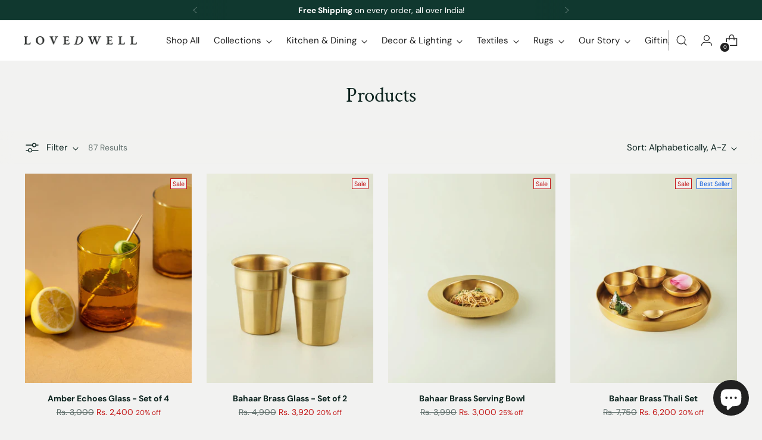

--- FILE ---
content_type: text/html; charset=utf-8
request_url: https://lovedwell.com/collections/all
body_size: 109004
content:
<!doctype html>

<!--
  ___                 ___           ___           ___
       /  /\                     /__/\         /  /\         /  /\
      /  /:/_                    \  \:\       /  /:/        /  /::\
     /  /:/ /\  ___     ___       \  \:\     /  /:/        /  /:/\:\
    /  /:/ /:/ /__/\   /  /\  ___  \  \:\   /  /:/  ___   /  /:/  \:\
   /__/:/ /:/  \  \:\ /  /:/ /__/\  \__\:\ /__/:/  /  /\ /__/:/ \__\:\
   \  \:\/:/    \  \:\  /:/  \  \:\ /  /:/ \  \:\ /  /:/ \  \:\ /  /:/
    \  \::/      \  \:\/:/    \  \:\  /:/   \  \:\  /:/   \  \:\  /:/
     \  \:\       \  \::/      \  \:\/:/     \  \:\/:/     \  \:\/:/
      \  \:\       \__\/        \  \::/       \  \::/       \  \::/
       \__\/                     \__\/         \__\/         \__\/

  --------------------------------------------------------------------
  #  Stiletto v3.4.1
  #  Documentation: https://help.fluorescent.co/v/stiletto
  #  Purchase: https://themes.shopify.com/themes/stiletto/
  #  A product by Fluorescent: https://fluorescent.co/
  --------------------------------------------------------------------
-->

<html class="no-js" lang="en" style="--announcement-height: 1px;">
  <script type="text/javascript">
    (function(c,l,a,r,i,t,y){
        c[a]=c[a]||function(){(c[a].q=c[a].q||[]).push(arguments)};
        t=l.createElement(r);t.async=1;t.src="https://www.clarity.ms/tag/"+i;
        y=l.getElementsByTagName(r)[0];y.parentNode.insertBefore(t,y);
    })(window, document, "clarity", "script", "rum7vnjsvq");
</script>
  <head>
    <meta charset="UTF-8">
    <meta http-equiv="X-UA-Compatible" content="IE=edge,chrome=1">
    <meta name="viewport" content="width=device-width,initial-scale=1">
    




  <meta name="description" content="Lovedwell">



    <link rel="canonical" href="https://lovedwell.com/collections/all">
    <link rel="preconnect" href="https://cdn.shopify.com" crossorigin><link rel="shortcut icon" href="//lovedwell.com/cdn/shop/files/Untitled_design_912f0438-51b8-4f01-ae08-8fcaf402829a.jpg?crop=center&height=32&v=1734265400&width=32" type="image/png"><title>Products
&ndash; Lovedwell</title>

    





  




<meta property="og:url" content="https://lovedwell.com/collections/all">
<meta property="og:site_name" content="Lovedwell">
<meta property="og:type" content="website">
<meta property="og:title" content="Products">
<meta property="og:description" content="Lovedwell">
<meta property="og:image" content="http://lovedwell.com/cdn/shop/files/icon_1200x628.jpg?v=1758607989">
<meta property="og:image:secure_url" content="https://lovedwell.com/cdn/shop/files/icon_1200x628.jpg?v=1758607989">



<meta name="twitter:title" content="Products">
<meta name="twitter:description" content="Lovedwell">
<meta name="twitter:card" content="summary_large_image">
<meta name="twitter:image" content="https://lovedwell.com/cdn/shop/files/icon_1200x628.jpg?v=1758607989">
<meta name="twitter:image:width" content="480">
<meta name="twitter:image:height" content="480">


    <script>
  console.log('Stiletto v3.4.1 by Fluorescent');

  document.documentElement.className = document.documentElement.className.replace('no-js', '');
  if (window.matchMedia(`(prefers-reduced-motion: reduce)`) === true || window.matchMedia(`(prefers-reduced-motion: reduce)`).matches === true) {
    document.documentElement.classList.add('prefers-reduced-motion');
  } else {
    document.documentElement.classList.add('do-anim');
  }

  window.theme = {
    version: 'v3.4.1',
    themeName: 'Stiletto',
    moneyFormat: "Rs. {{amount_no_decimals}}",
    strings: {
      name: "Lovedwell",
      accessibility: {
        play_video: "Play",
        pause_video: "Pause",
        range_lower: "Lower",
        range_upper: "Upper"
      },
      product: {
        no_shipping_rates: "Shipping rate unavailable",
        country_placeholder: "Country\/Region",
        review: "Write a review"
      },
      products: {
        product: {
          unavailable: "Unavailable",
          unitPrice: "Unit price",
          unitPriceSeparator: "per",
          sku: "SKU"
        }
      },
      cart: {
        editCartNote: "Edit order notes",
        addCartNote: "Add order notes",
        quantityError: "You have the maximum number of this product in your cart"
      },
      pagination: {
        viewing: "You’re viewing {{ of }} of {{ total }}",
        products: "products",
        results: "results"
      }
    },
    routes: {
      root: "/",
      cart: {
        base: "/cart",
        add: "/cart/add",
        change: "/cart/change",
        update: "/cart/update",
        clear: "/cart/clear",
        // Manual routes until Shopify adds support
        shipping: "/cart/shipping_rates",
      },
      // Manual routes until Shopify adds support
      products: "/products",
      productRecommendations: "/recommendations/products",
      predictive_search_url: '/search/suggest',
    },
    icons: {
      chevron: "\u003cspan class=\"icon icon-new icon-chevron \"\u003e\n  \u003csvg viewBox=\"0 0 24 24\" fill=\"none\" xmlns=\"http:\/\/www.w3.org\/2000\/svg\"\u003e\u003cpath d=\"M1.875 7.438 12 17.563 22.125 7.438\" stroke=\"currentColor\" stroke-width=\"2\"\/\u003e\u003c\/svg\u003e\n\u003c\/span\u003e\n",
      close: "\u003cspan class=\"icon icon-new icon-close \"\u003e\n  \u003csvg viewBox=\"0 0 24 24\" fill=\"none\" xmlns=\"http:\/\/www.w3.org\/2000\/svg\"\u003e\u003cpath d=\"M2.66 1.34 2 .68.68 2l.66.66 1.32-1.32zm18.68 21.32.66.66L23.32 22l-.66-.66-1.32 1.32zm1.32-20 .66-.66L22 .68l-.66.66 1.32 1.32zM1.34 21.34.68 22 2 23.32l.66-.66-1.32-1.32zm0-18.68 10 10 1.32-1.32-10-10-1.32 1.32zm11.32 10 10-10-1.32-1.32-10 10 1.32 1.32zm-1.32-1.32-10 10 1.32 1.32 10-10-1.32-1.32zm0 1.32 10 10 1.32-1.32-10-10-1.32 1.32z\" fill=\"currentColor\"\/\u003e\u003c\/svg\u003e\n\u003c\/span\u003e\n",
      zoom: "\u003cspan class=\"icon icon-new icon-zoom \"\u003e\n  \u003csvg viewBox=\"0 0 24 24\" fill=\"none\" xmlns=\"http:\/\/www.w3.org\/2000\/svg\"\u003e\u003cpath d=\"M10.3,19.71c5.21,0,9.44-4.23,9.44-9.44S15.51,.83,10.3,.83,.86,5.05,.86,10.27s4.23,9.44,9.44,9.44Z\" fill=\"none\" stroke=\"currentColor\" stroke-linecap=\"round\" stroke-miterlimit=\"10\" stroke-width=\"1.63\"\/\u003e\n          \u003cpath d=\"M5.05,10.27H15.54\" fill=\"none\" stroke=\"currentColor\" stroke-miterlimit=\"10\" stroke-width=\"1.63\"\/\u003e\n          \u003cpath class=\"cross-up\" d=\"M10.3,5.02V15.51\" fill=\"none\" stroke=\"currentColor\" stroke-miterlimit=\"10\" stroke-width=\"1.63\"\/\u003e\n          \u003cpath d=\"M16.92,16.9l6.49,6.49\" fill=\"none\" stroke=\"currentColor\" stroke-miterlimit=\"10\" stroke-width=\"1.63\"\/\u003e\u003c\/svg\u003e\n\u003c\/span\u003e\n"
    },
    coreData: {
      n: "Stiletto",
      v: "v3.4.1",
    }
  }

  window.theme.searchableFields = "product_type,title,variants.title,vendor";

  
</script>

    <style>
  @font-face {
  font-family: Syne;
  font-weight: 700;
  font-style: normal;
  font-display: swap;
  src: url("//lovedwell.com/cdn/fonts/syne/syne_n7.71bcf7e9318b7a8ce2a714f6d6108b998ecf2290.woff2") format("woff2"),
       url("//lovedwell.com/cdn/fonts/syne/syne_n7.7c2f6db20e5c34357b8b752313646e67963ba59e.woff") format("woff");
}

  @font-face {
  font-family: "Crimson Text";
  font-weight: 400;
  font-style: normal;
  font-display: swap;
  src: url("//lovedwell.com/cdn/fonts/crimson_text/crimsontext_n4.a9a5f5ab47c6f5346e7cd274511a5d08c59fb906.woff2") format("woff2"),
       url("//lovedwell.com/cdn/fonts/crimson_text/crimsontext_n4.e89f2f0678223181d995b90850b6894b928b2f96.woff") format("woff");
}

  
  @font-face {
  font-family: "DM Sans";
  font-weight: 400;
  font-style: normal;
  font-display: swap;
  src: url("//lovedwell.com/cdn/fonts/dm_sans/dmsans_n4.ec80bd4dd7e1a334c969c265873491ae56018d72.woff2") format("woff2"),
       url("//lovedwell.com/cdn/fonts/dm_sans/dmsans_n4.87bdd914d8a61247b911147ae68e754d695c58a6.woff") format("woff");
}

  @font-face {
  font-family: "DM Sans";
  font-weight: 700;
  font-style: normal;
  font-display: swap;
  src: url("//lovedwell.com/cdn/fonts/dm_sans/dmsans_n7.97e21d81502002291ea1de8aefb79170c6946ce5.woff2") format("woff2"),
       url("//lovedwell.com/cdn/fonts/dm_sans/dmsans_n7.af5c214f5116410ca1d53a2090665620e78e2e1b.woff") format("woff");
}

  @font-face {
  font-family: "DM Sans";
  font-weight: 400;
  font-style: italic;
  font-display: swap;
  src: url("//lovedwell.com/cdn/fonts/dm_sans/dmsans_i4.b8fe05e69ee95d5a53155c346957d8cbf5081c1a.woff2") format("woff2"),
       url("//lovedwell.com/cdn/fonts/dm_sans/dmsans_i4.403fe28ee2ea63e142575c0aa47684d65f8c23a0.woff") format("woff");
}

  @font-face {
  font-family: "DM Sans";
  font-weight: 700;
  font-style: italic;
  font-display: swap;
  src: url("//lovedwell.com/cdn/fonts/dm_sans/dmsans_i7.52b57f7d7342eb7255084623d98ab83fd96e7f9b.woff2") format("woff2"),
       url("//lovedwell.com/cdn/fonts/dm_sans/dmsans_i7.d5e14ef18a1d4a8ce78a4187580b4eb1759c2eda.woff") format("woff");
}


  :root {
    --color-text: #0c231e;
    --color-text-8-percent: rgba(12, 35, 30, 0.08);  
    --color-text-alpha: rgba(12, 35, 30, 0.35);
    --color-text-meta: rgba(12, 35, 30, 0.6);
    --color-text-link: #212121;
    --color-text-error: #D02F2E;
    --color-text-success: #478947;

    --color-background: #f2f2f1;
    --color-background-semi-transparent-80: rgba(242, 242, 241, 0.8);
    --color-background-semi-transparent-90: rgba(242, 242, 241, 0.9);

    --color-background-transparent: rgba(242, 242, 241, 0);
    --color-border: #bdbfbf;
    --color-border-meta: rgba(189, 191, 191, 0.6);
    --color-overlay: rgba(0, 0, 0, 0.7);

    --color-background-meta: #e8e8e6;
    --color-background-meta-alpha: rgba(232, 232, 230, 0.6);
    --color-background-darker-meta: #dcdcd9;
    --color-background-darker-meta-alpha: rgba(220, 220, 217, 0.6);
    --color-background-placeholder: #dcdcd9;
    --color-background-placeholder-lighter: #e3e3e1;
    --color-foreground-placeholder: rgba(12, 35, 30, 0.4);

    --color-border-input: #bdbfbf;
    --color-border-input-alpha: rgba(189, 191, 191, 0.25);
    --color-text-input: #0c231e;
    --color-text-input-alpha: rgba(12, 35, 30, 0.04);

    --color-text-button: #ffffff;

    --color-background-button: #1b372f;
    --color-background-button-alpha: rgba(27, 55, 47, 0.6);
    --color-background-outline-button-alpha: rgba(27, 55, 47, 0.1);
    --color-background-button-hover: #3d7b69;

    --color-icon: rgba(12, 35, 30, 0.4);
    --color-icon-darker: rgba(12, 35, 30, 0.6);

    --color-text-sale-badge: #C31818;
    --color-background-sold-badge: #ff4500;
    --color-text-sold-badge: #ffffff;

    --color-text-header: #212121;
    --color-text-header-half-transparent: rgba(33, 33, 33, 0.5);

    --color-background-header: #ffffff;
    --color-background-header-transparent: rgba(255, 255, 255, 0);
    --color-icon-header: #212121;
    --color-shadow-header: rgba(0, 0, 0, 0.15);

    --color-background-footer: #d7d7ce;
    --color-text-footer: #0c231e;
    --color-text-footer-subdued: rgba(12, 35, 30, 0.7);

    --color-products-sale-price: #C31818;
    --color-products-rating-star: #000000;

    --color-products-stock-good: #3C9342;
    --color-products-stock-medium: #A77A06;
    --color-products-stock-bad: #A70100;
    --color-products-stock-bad: #A70100;

    --font-logo: Syne, sans-serif;
    --font-logo-weight: 700;
    --font-logo-style: normal;
    --logo-text-transform: uppercase;
    --logo-letter-spacing: 0.0em;

    --font-heading: "Crimson Text", serif;
    --font-heading-weight: 400;
    --font-heading-style: normal;
    --font-heading-text-transform: none;
    --font-heading-base-letter-spacing: -0.01em;
    --font-heading-base-size: 40px;

    --font-body: "DM Sans", sans-serif;
    --font-body-weight: 400;
    --font-body-style: normal;
    --font-body-italic: italic;
    --font-body-bold-weight: 700;
    --font-body-base-letter-spacing: 0.0em;
    --font-body-base-size: 15px;

    /* Typography */
    --line-height-heading: 1.1;
    --line-height-subheading: 1.33;
    --line-height-body: 1.5;

    --logo-font-size: 
clamp(1.96875rem, 1.6191298342541436rem + 1.4917127071823204vw, 2.8125rem)
;

    --font-size-navigation-base: 16px;
    --font-navigation-base-letter-spacing: 0.0em;
    --font-navigation-base-text-transform: none;

    --font-size-heading-display-1: 
clamp(3.0rem, 2.6892265193370166rem + 1.3259668508287292vw, 3.75rem)
;
    --font-size-heading-display-2: 
clamp(2.666rem, 2.389825966850829rem + 1.178342541436464vw, 3.3325rem)
;
    --font-size-heading-display-3: 
clamp(2.3332rem, 2.0915011049723757rem + 1.0312486187845304vw, 2.9165rem)
;
    --font-size-heading-1-base: 
clamp(2.0rem, 1.792817679558011rem + 0.8839779005524863vw, 2.5rem)
;
    --font-size-heading-2-base: 
clamp(1.75rem, 1.5687154696132597rem + 0.7734806629834254vw, 2.1875rem)
;
    --font-size-heading-3-base: 
clamp(1.5rem, 1.3446132596685083rem + 0.6629834254143646vw, 1.875rem)
;
    --font-size-heading-4-base: 
clamp(1.166rem, 1.0452127071823205rem + 0.5153591160220994vw, 1.4575rem)
;
    --font-size-heading-5-base: 
clamp(1.0rem, 0.8964088397790055rem + 0.4419889502762431vw, 1.25rem)
;
    --font-size-heading-6-base: 
clamp(0.832rem, 0.7458121546961326rem + 0.36773480662983427vw, 1.04rem)
;
    --font-size-body-400: 
clamp(1.4994rem, 1.4735125690607735rem + 0.11045303867403314vw, 1.561875rem)
;
    --font-size-body-350: 
clamp(1.3995rem, 1.375337361878453rem + 0.1030939226519337vw, 1.4578125rem)
;
    --font-size-body-300: 
clamp(1.2996rem, 1.2771621546961327rem + 0.09573480662983426vw, 1.35375rem)
;
    --font-size-body-250: 
clamp(1.1997rem, 1.1789869475138122rem + 0.08837569060773481vw, 1.2496875rem)
;
    --font-size-body-200: 
clamp(1.0998rem, 1.0808117403314916rem + 0.08101657458563535vw, 1.145625rem)
;
    --font-size-body-150: 
clamp(0.9999rem, 0.9826365331491713rem + 0.07365745856353591vw, 1.0415625rem)
;
    --font-size-body-100: 
clamp(0.9rem, 0.8844613259668508rem + 0.06629834254143648vw, 0.9375rem)
;
    --font-size-body-75: 
clamp(0.7992rem, 0.7854016574585635rem + 0.05887292817679558vw, 0.8325rem)
;
    --font-size-body-60: 
clamp(0.73998rem, 0.7272041022099448rem + 0.05451049723756906vw, 0.7708125rem)
;
    --font-size-body-50: 
clamp(0.6993rem, 0.6872264502762431rem + 0.05151381215469614vw, 0.7284375rem)
;
    --font-size-body-25: 
clamp(0.6498rem, 0.6385810773480664rem + 0.04786740331491713vw, 0.676875rem)
;
    --font-size-body-20: 
clamp(0.5994rem, 0.5890512430939226rem + 0.04415469613259669vw, 0.624375rem)
;

    /* Buttons */
    
      --button-padding-multiplier: 0.7;
      --font-size-button: var(--font-size-body-100);
      --font-size-button-x-small: var(--font-size-body-50);
    

    --font-button-text-transform: none;
    --button-letter-spacing: 0.0em;
    --line-height-button: 1.45;

    /* Product badges */
    
      --font-size-product-badge: var(--font-size-body-25);
    

    --font-product-badge-text-transform: none;

    /* Product listing titles */
    
      --font-size-listing-title: var(--font-size-body-100);
    

    --font-product-listing-title-text-transform: none;
    --font-product-listing-title-base-letter-spacing: 0.0em;

    /* Shopify pay specific */
    --payment-terms-background-color: #e8e8e6;
  }

  @supports not (font-size: clamp(10px, 3.3vw, 20px)) {
    :root {
      --logo-font-size: 
2.390625rem
;
      --font-size-heading-display-1: 
3.375rem
;
      --font-size-heading-display-2: 
2.99925rem
;
      --font-size-heading-display-3: 
2.62485rem
;
      --font-size-heading-1-base: 
2.25rem
;
      --font-size-heading-2-base: 
1.96875rem
;
      --font-size-heading-3-base: 
1.6875rem
;
      --font-size-heading-4-base: 
1.31175rem
;
      --font-size-heading-5-base: 
1.125rem
;
      --font-size-heading-6-base: 
0.936rem
;
      --font-size-body-400: 
1.5306375rem
;
      --font-size-body-350: 
1.42865625rem
;
      --font-size-body-300: 
1.326675rem
;
      --font-size-body-250: 
1.22469375rem
;
      --font-size-body-200: 
1.1227125rem
;
      --font-size-body-150: 
1.02073125rem
;
      --font-size-body-100: 
0.91875rem
;
      --font-size-body-75: 
0.81585rem
;
      --font-size-body-60: 
0.75539625rem
;
      --font-size-body-50: 
0.71386875rem
;
      --font-size-body-25: 
0.6633375rem
;
      --font-size-body-20: 
0.6118875rem
;
    }
  }.product-badge[data-handle="responsible"]{
        color: #3C9342;
      }
    
.product-badge[data-handle="best-seller"]{
        color: #0f5cdc;
      }
    
.product-badge[data-handle="new-arrivals"]{
        color: #3c9342;
      }
    
.product-badge[data-handle="sale"]{
        color: #D50000;
      }
    
</style>

<script>
  flu = window.flu || {};
  flu.chunks = {
    photoswipe: "//lovedwell.com/cdn/shop/t/22/assets/photoswipe-chunk.js?v=18659099751219271031751036210",
    swiper: "//lovedwell.com/cdn/shop/t/22/assets/swiper-chunk.js?v=73725226959832986321751036210",
    nouislider: "//lovedwell.com/cdn/shop/t/22/assets/nouislider-chunk.js?v=131351027671466727271751036210",
    polyfillInert: "//lovedwell.com/cdn/shop/t/22/assets/polyfill-inert-chunk.js?v=9775187524458939151751036210",
    polyfillResizeObserver: "//lovedwell.com/cdn/shop/t/22/assets/polyfill-resize-observer-chunk.js?v=49253094118087005231751036210",
  };
</script>





  <script type="module" src="//lovedwell.com/cdn/shop/t/22/assets/theme.min.js?v=35074185699293101001751036210"></script>










<script defer>
  var defineVH = function () {
    document.documentElement.style.setProperty('--vh', window.innerHeight * 0.01 + 'px');
  };
  window.addEventListener('resize', defineVH);
  window.addEventListener('orientationchange', defineVH);
  defineVH();
</script>

<link href="//lovedwell.com/cdn/shop/t/22/assets/theme.css?v=78508802552551130541751036210" rel="stylesheet" type="text/css" media="all" />


<script>window.performance && window.performance.mark && window.performance.mark('shopify.content_for_header.start');</script><meta name="google-site-verification" content="r66iYaJodUFB_rKgWyeT8hMEE505YcDvN9Exa3WXdjM">
<meta id="shopify-digital-wallet" name="shopify-digital-wallet" content="/79940813075/digital_wallets/dialog">
<link rel="alternate" type="application/atom+xml" title="Feed" href="/collections/all.atom" />
<link rel="next" href="/collections/all?page=2">
<script async="async" src="/checkouts/internal/preloads.js?locale=en-IN"></script>
<script id="shopify-features" type="application/json">{"accessToken":"2c5c01c70934e4fb23efc5f41d130e4d","betas":["rich-media-storefront-analytics"],"domain":"lovedwell.com","predictiveSearch":true,"shopId":79940813075,"locale":"en"}</script>
<script>var Shopify = Shopify || {};
Shopify.shop = "lovedwell-store.myshopify.com";
Shopify.locale = "en";
Shopify.currency = {"active":"INR","rate":"1.0"};
Shopify.country = "IN";
Shopify.theme = {"name":"Collection Launch - Sep 2025","id":178788139283,"schema_name":"Stiletto","schema_version":"3.4.1","theme_store_id":1621,"role":"main"};
Shopify.theme.handle = "null";
Shopify.theme.style = {"id":null,"handle":null};
Shopify.cdnHost = "lovedwell.com/cdn";
Shopify.routes = Shopify.routes || {};
Shopify.routes.root = "/";</script>
<script type="module">!function(o){(o.Shopify=o.Shopify||{}).modules=!0}(window);</script>
<script>!function(o){function n(){var o=[];function n(){o.push(Array.prototype.slice.apply(arguments))}return n.q=o,n}var t=o.Shopify=o.Shopify||{};t.loadFeatures=n(),t.autoloadFeatures=n()}(window);</script>
<script id="shop-js-analytics" type="application/json">{"pageType":"collection"}</script>
<script defer="defer" async type="module" src="//lovedwell.com/cdn/shopifycloud/shop-js/modules/v2/client.init-shop-cart-sync_BdyHc3Nr.en.esm.js"></script>
<script defer="defer" async type="module" src="//lovedwell.com/cdn/shopifycloud/shop-js/modules/v2/chunk.common_Daul8nwZ.esm.js"></script>
<script type="module">
  await import("//lovedwell.com/cdn/shopifycloud/shop-js/modules/v2/client.init-shop-cart-sync_BdyHc3Nr.en.esm.js");
await import("//lovedwell.com/cdn/shopifycloud/shop-js/modules/v2/chunk.common_Daul8nwZ.esm.js");

  window.Shopify.SignInWithShop?.initShopCartSync?.({"fedCMEnabled":true,"windoidEnabled":true});

</script>
<script>(function() {
  var isLoaded = false;
  function asyncLoad() {
    if (isLoaded) return;
    isLoaded = true;
    var urls = ["https:\/\/sr-cdn.shiprocket.in\/sr-promise\/static\/uc.js?channel_id=4\u0026sr_company_id=3709507\u0026shop=lovedwell-store.myshopify.com","https:\/\/sr-cdn.shiprocket.in\/sr-promise\/static\/uc.js?channel_id=4\u0026sr_company_id=3877891\u0026shop=lovedwell-store.myshopify.com"];
    for (var i = 0; i < urls.length; i++) {
      var s = document.createElement('script');
      s.type = 'text/javascript';
      s.async = true;
      s.src = urls[i];
      var x = document.getElementsByTagName('script')[0];
      x.parentNode.insertBefore(s, x);
    }
  };
  if(window.attachEvent) {
    window.attachEvent('onload', asyncLoad);
  } else {
    window.addEventListener('load', asyncLoad, false);
  }
})();</script>
<script id="__st">var __st={"a":79940813075,"offset":19800,"reqid":"34957275-b59a-4bea-ba0c-67859f3452ae-1768962163","pageurl":"lovedwell.com\/collections\/all","u":"8b720bf69520","p":"collection"};</script>
<script>window.ShopifyPaypalV4VisibilityTracking = true;</script>
<script id="captcha-bootstrap">!function(){'use strict';const t='contact',e='account',n='new_comment',o=[[t,t],['blogs',n],['comments',n],[t,'customer']],c=[[e,'customer_login'],[e,'guest_login'],[e,'recover_customer_password'],[e,'create_customer']],r=t=>t.map((([t,e])=>`form[action*='/${t}']:not([data-nocaptcha='true']) input[name='form_type'][value='${e}']`)).join(','),a=t=>()=>t?[...document.querySelectorAll(t)].map((t=>t.form)):[];function s(){const t=[...o],e=r(t);return a(e)}const i='password',u='form_key',d=['recaptcha-v3-token','g-recaptcha-response','h-captcha-response',i],f=()=>{try{return window.sessionStorage}catch{return}},m='__shopify_v',_=t=>t.elements[u];function p(t,e,n=!1){try{const o=window.sessionStorage,c=JSON.parse(o.getItem(e)),{data:r}=function(t){const{data:e,action:n}=t;return t[m]||n?{data:e,action:n}:{data:t,action:n}}(c);for(const[e,n]of Object.entries(r))t.elements[e]&&(t.elements[e].value=n);n&&o.removeItem(e)}catch(o){console.error('form repopulation failed',{error:o})}}const l='form_type',E='cptcha';function T(t){t.dataset[E]=!0}const w=window,h=w.document,L='Shopify',v='ce_forms',y='captcha';let A=!1;((t,e)=>{const n=(g='f06e6c50-85a8-45c8-87d0-21a2b65856fe',I='https://cdn.shopify.com/shopifycloud/storefront-forms-hcaptcha/ce_storefront_forms_captcha_hcaptcha.v1.5.2.iife.js',D={infoText:'Protected by hCaptcha',privacyText:'Privacy',termsText:'Terms'},(t,e,n)=>{const o=w[L][v],c=o.bindForm;if(c)return c(t,g,e,D).then(n);var r;o.q.push([[t,g,e,D],n]),r=I,A||(h.body.append(Object.assign(h.createElement('script'),{id:'captcha-provider',async:!0,src:r})),A=!0)});var g,I,D;w[L]=w[L]||{},w[L][v]=w[L][v]||{},w[L][v].q=[],w[L][y]=w[L][y]||{},w[L][y].protect=function(t,e){n(t,void 0,e),T(t)},Object.freeze(w[L][y]),function(t,e,n,w,h,L){const[v,y,A,g]=function(t,e,n){const i=e?o:[],u=t?c:[],d=[...i,...u],f=r(d),m=r(i),_=r(d.filter((([t,e])=>n.includes(e))));return[a(f),a(m),a(_),s()]}(w,h,L),I=t=>{const e=t.target;return e instanceof HTMLFormElement?e:e&&e.form},D=t=>v().includes(t);t.addEventListener('submit',(t=>{const e=I(t);if(!e)return;const n=D(e)&&!e.dataset.hcaptchaBound&&!e.dataset.recaptchaBound,o=_(e),c=g().includes(e)&&(!o||!o.value);(n||c)&&t.preventDefault(),c&&!n&&(function(t){try{if(!f())return;!function(t){const e=f();if(!e)return;const n=_(t);if(!n)return;const o=n.value;o&&e.removeItem(o)}(t);const e=Array.from(Array(32),(()=>Math.random().toString(36)[2])).join('');!function(t,e){_(t)||t.append(Object.assign(document.createElement('input'),{type:'hidden',name:u})),t.elements[u].value=e}(t,e),function(t,e){const n=f();if(!n)return;const o=[...t.querySelectorAll(`input[type='${i}']`)].map((({name:t})=>t)),c=[...d,...o],r={};for(const[a,s]of new FormData(t).entries())c.includes(a)||(r[a]=s);n.setItem(e,JSON.stringify({[m]:1,action:t.action,data:r}))}(t,e)}catch(e){console.error('failed to persist form',e)}}(e),e.submit())}));const S=(t,e)=>{t&&!t.dataset[E]&&(n(t,e.some((e=>e===t))),T(t))};for(const o of['focusin','change'])t.addEventListener(o,(t=>{const e=I(t);D(e)&&S(e,y())}));const B=e.get('form_key'),M=e.get(l),P=B&&M;t.addEventListener('DOMContentLoaded',(()=>{const t=y();if(P)for(const e of t)e.elements[l].value===M&&p(e,B);[...new Set([...A(),...v().filter((t=>'true'===t.dataset.shopifyCaptcha))])].forEach((e=>S(e,t)))}))}(h,new URLSearchParams(w.location.search),n,t,e,['guest_login'])})(!0,!0)}();</script>
<script integrity="sha256-4kQ18oKyAcykRKYeNunJcIwy7WH5gtpwJnB7kiuLZ1E=" data-source-attribution="shopify.loadfeatures" defer="defer" src="//lovedwell.com/cdn/shopifycloud/storefront/assets/storefront/load_feature-a0a9edcb.js" crossorigin="anonymous"></script>
<script data-source-attribution="shopify.dynamic_checkout.dynamic.init">var Shopify=Shopify||{};Shopify.PaymentButton=Shopify.PaymentButton||{isStorefrontPortableWallets:!0,init:function(){window.Shopify.PaymentButton.init=function(){};var t=document.createElement("script");t.src="https://lovedwell.com/cdn/shopifycloud/portable-wallets/latest/portable-wallets.en.js",t.type="module",document.head.appendChild(t)}};
</script>
<script data-source-attribution="shopify.dynamic_checkout.buyer_consent">
  function portableWalletsHideBuyerConsent(e){var t=document.getElementById("shopify-buyer-consent"),n=document.getElementById("shopify-subscription-policy-button");t&&n&&(t.classList.add("hidden"),t.setAttribute("aria-hidden","true"),n.removeEventListener("click",e))}function portableWalletsShowBuyerConsent(e){var t=document.getElementById("shopify-buyer-consent"),n=document.getElementById("shopify-subscription-policy-button");t&&n&&(t.classList.remove("hidden"),t.removeAttribute("aria-hidden"),n.addEventListener("click",e))}window.Shopify?.PaymentButton&&(window.Shopify.PaymentButton.hideBuyerConsent=portableWalletsHideBuyerConsent,window.Shopify.PaymentButton.showBuyerConsent=portableWalletsShowBuyerConsent);
</script>
<script data-source-attribution="shopify.dynamic_checkout.cart.bootstrap">document.addEventListener("DOMContentLoaded",(function(){function t(){return document.querySelector("shopify-accelerated-checkout-cart, shopify-accelerated-checkout")}if(t())Shopify.PaymentButton.init();else{new MutationObserver((function(e,n){t()&&(Shopify.PaymentButton.init(),n.disconnect())})).observe(document.body,{childList:!0,subtree:!0})}}));
</script>

<script>window.performance && window.performance.mark && window.performance.mark('shopify.content_for_header.end');</script><!-- BEGIN app block: shopify://apps/essential-grid-gallery/blocks/app-embed/b252af1e-c43a-4272-b19c-e87bc447c686 -->


<link rel="stylesheet" href="https://cdn.shopify.com/extensions/019bb593-f5c3-701b-98c4-de436f6042cf/essential-grid-114/assets/settings.min.css" media="all">
<link rel="stylesheet" href="https://cdn.shopify.com/extensions/019bb593-f5c3-701b-98c4-de436f6042cf/essential-grid-114/assets/fontello.css" media="all">
<link rel="stylesheet" href="https://cdn.shopify.com/extensions/019bb593-f5c3-701b-98c4-de436f6042cf/essential-grid-114/assets/jquery.esgbox.min.css" media="all">
<link rel="stylesheet" href="https://cdn.shopify.com/extensions/019bb593-f5c3-701b-98c4-de436f6042cf/essential-grid-114/assets/hfeg-custom.css" media="all">
<link rel="stylesheet" href="https://cdnjs.cloudflare.com/ajax/libs/font-awesome/4.7.0/css/font-awesome.css" media="all">


<script src="https://cdn.shopify.com/extensions/019bb593-f5c3-701b-98c4-de436f6042cf/essential-grid-114/assets/jquery.min.js" defer="defer"></script>
<script src="https://cdn.shopify.com/extensions/019bb593-f5c3-701b-98c4-de436f6042cf/essential-grid-114/assets/rbtools.min.js" defer="defer"></script>
<script src="https://cdn.shopify.com/extensions/019bb593-f5c3-701b-98c4-de436f6042cf/essential-grid-114/assets/esg.min.js" defer="defer"></script>
<script src="https://cdn.shopify.com/extensions/019bb593-f5c3-701b-98c4-de436f6042cf/essential-grid-114/assets/esgbox.min.js" defer="defer"></script>





<script>
  document.addEventListener("DOMContentLoaded", (event) => {

    function loadScript(url, callback) {
        const script = document.createElement('script');
        script.type = 'text/javascript';
        script.src = url;

        // Bind the event to the callback function.
        // On some browsers, the 'onload' event is not triggered for dynamically loaded scripts.
        script.onreadystatechange = callback;
        script.onload = callback;

        // Append the script to the <head> or <body> (here we use <body>)
        document.body.appendChild(script);
    }


    // Try to find by ID first
    var output = document.getElementById('essgrid-gallery-section');

    if (output) {
        function scriptLoaded(id) {
            const funcName = `essgrid_init_func_${id}`;

            // Check if essgrid_init_func exists
            if (typeof window.essgrid_init_func === "function") {
                window.essgrid_init_func();
            }
            // Otherwise check the dynamic function
            else if (typeof window[funcName] === "function") {
                window[funcName]();
            }
        }
        handleEssGrid(output);
    } else {
        function scriptLoaded(id) {
            const funcName = `essgrid_init_func_${id}`;
            if (typeof window[funcName] === 'function') {
                window[funcName]();
            }
        }

        // If no ID found, fallback to class (can be multiple)
        document.querySelectorAll('.essgrid-gallery-section').forEach(function (element) {
            handleEssGrid(element);
        });
    }

    function handleEssGrid(output) {
        var gid = output.getAttribute('data-gallery-id');
        if (!gid) return;

        var xhr = new XMLHttpRequest();
        const scriptLoaded_bind = scriptLoaded.bind(null, gid);

        xhr.open('GET', 'https://dqe29l4aluox5.cloudfront.net/lovedwell-store.myshopify.com_' + gid, true);
        xhr.onload = function () {
            if (this.status === 200) {
                output.innerHTML = "";

                var str_data = this.responseText;
                str_data = str_data.replace(/egshpfy_lazyload_img/g, "https://cdn.shopify.com/extensions/019bb593-f5c3-701b-98c4-de436f6042cf/essential-grid-114/assets/300x200transparent.png");
                str_data = str_data.replace(/egshpfy_lazythumb_img/g, "https://cdn.shopify.com/extensions/019bb593-f5c3-701b-98c4-de436f6042cf/essential-grid-114/assets/25x25transparent.png");
                str_data = str_data.replace(/egshpfy_branding_img/g, "https://cdn.shopify.com/extensions/019bb593-f5c3-701b-98c4-de436f6042cf/essential-grid-114/assets/esg-logo.png");

                output.innerHTML = str_data;

                loadScript(
                    'https://dqe29l4aluox5.cloudfront.net/lovedwell-store.myshopify.com_' + gid + '_js_file',
                    scriptLoaded_bind
                );
            } else {
                console.error('Error:', this.statusText);
            }
        };

        xhr.onerror = function () {
            console.error('Request failed');
        };

        xhr.send();
    }



});
</script>


<!-- END app block --><!-- BEGIN app block: shopify://apps/mp-instagram-feed/blocks/app_embed/2e85b90f-5da9-4654-967e-051f1942340c --><!-- BEGIN app snippet: preloads -->
<link href="https://cdn.shopify.com/extensions/019bda36-6c57-735d-8f0e-3109c0aa8b46/mp-instagram-feed-271/assets/mp-instagram-feed.min.js" as="script" rel="preload">
<link href="https://cdn.shopify.com/extensions/019bda36-6c57-735d-8f0e-3109c0aa8b46/mp-instagram-feed-271/assets/mp-instagram-feed-474.bundle.js" as="script" rel="preload">
<link href="https://cdn.shopify.com/extensions/019bda36-6c57-735d-8f0e-3109c0aa8b46/mp-instagram-feed-271/assets/mp-instagram-feed-947.bundle.js" as="script" rel="preload"><!-- END app snippet --><!-- BEGIN app snippet: init -->



<script>
  window.MP_INSTAGRAM_FEED=
{
  data:{"shopId":"2rB7mLgk1UqfTBokiDZC","feedList":[{"id":"Qk748414398","shopId":"2rB7mLgk1UqfTBokiDZC","name":"My first feed","status":true,"headerSize":18,"headerColor":"#000000","showHeader":true,"headerSizeMobile":18,"headerColorMobile":"#000000","showHeaderMobile":true,"description":"Trending products","descriptionSize":16,"descriptionFont":400,"descriptionColor":"#000000","showDescription":false,"descriptionMobile":"Trending products","descriptionSizeMobile":16,"descriptionFontMobile":400,"descriptionColorMobile":"#000000","showDescriptionMobile":false,"layout":"slider-view","layoutMobile":"slider-view","numOfPost":50,"onPostClick":1,"numOfRow":1,"postSpacing":2,"numOfPostMobile":50,"onPostClickMobile":1,"numOfRowMobile":1,"postSpacingMobile":2,"buttonText":"Load more","textColor":"#FFFFFF","backgroundColor":"#01007F","borderRadius":4,"buttonTextMobile":"Load more","textColorMobile":"#FFFFFF","backgroundColorMobile":"#01007F","borderRadiusMobile":4,"customCss":"","spaceBetweenPostAndMedia":8,"spaceBetweenPostAndMediaMobile":8,"topPadding":24,"topPaddingMobile":24,"bottomPadding":24,"bottomPaddingMobile":24,"headingAlign":"center","headingAlignMobile":"center","subHeadingAlign":"center","subHeadingAlignMobile":"center","headingItalic":false,"headingItalicMobile":false,"subHeadingItalic":false,"subHeadingItalicMobile":false,"autoSlide":true,"autoSlideMobile":true,"autoHighlight":false,"timeDuration":4,"timeDurationMobile":4,"timeDurationHighlight":4,"isSyncSettings":true,"isShowLogoIG":false,"isShowContent":false,"overlayTextContent":"See More","overlayTextFontSize":14,"overlayTextFontWeight":400,"overlayTextColor":"#F5F5F5","isShowATC":false,"atcBackgroundColor":"#303030","atcHoverColor":"#1A1A1A","atcBorderRadius":2,"atcBackgroundColorMobile":"#303030","atcHoverColorMobile":"#1A1A1A","atcBorderRadiusMobile":2,"overlayTextUnderline":false,"videoAutoPlay":0,"videoAutoPlayMobile":0,"showLcCount":false,"showLcCountMobile":false,"headingType":"text","headingTypeMobile":"text","headingAccount":{"avatar":true,"name":true,"followBtn":true,"followers":true,"posts":true},"headingAccountMobile":{"avatar":true,"name":true,"followBtn":true,"followers":true,"posts":true},"postBorderRadius":0,"postBorderRadiusMobile":0,"bgColorType":"transparent","bgColorTypeMobile":"transparent","bgColor":"#FFFFFF","bgColorMobile":"#FFFFFF","showCaption":true,"showCaptionMobile":true,"filters":{"hashtags":"","postCreator":"","types":""},"postRotate":20,"postRotateMobile":20,"storiesCol":5,"storiesColMobile":5,"showStories":false,"showStoriesMobile":false,"isFirstFeed":true,"createdAt":"2025-05-28T06:39:58.623Z","headerFontMobile":500,"numOfColumnMobile":4,"headerFont":500,"postRatioMobile":"4\/5","numOfColumn":4,"postRatio":"4\/5","header":"Follow us on Instagram @lovedwell_","mediaIds":[{"id":"18092728753590479"},{"id":"18057457264998428","tagged":[{"item":{"id":"9581804814611","handle":"tuli-wooden-storage-jars"},"top":42.020497803806734,"left":36.20401337792642},{"item":{"id":"9580507267347","handle":"wooden-fruit-bowl-handcarved-natural-finish"},"top":93.41142020497803,"left":47.07357859531773}]},{"id":"17974931078844931"},{"id":"18059436200320805"},{"id":"18275927452259044"},{"id":"17962243649778752"},{"id":"18046196897144411"},{"id":"18073368643894164"},{"id":"18024881027679455"},{"id":"18045737354612520"},{"id":"18055793111333215"},{"id":"18078737503698058"},{"id":"17988046892803334"},{"id":"18277299601250452"},{"id":"17868004173359453"},{"id":"18335829124093476"},{"id":"18060468434031564"},{"id":"17945641544974760"},{"id":"18082868284652481"},{"id":"18068259118904774"},{"id":"17903233128128986"},{"id":"17945643317952854"},{"id":"18045672248059149"},{"id":"17961208637898513"},{"id":"18316076212203544"},{"id":"17878650744163731"},{"id":"18095875765521807"},{"id":"17958651374909549"},{"id":"18083063893588857"},{"id":"18066553339881275"},{"id":"18036412940401921"},{"id":"18049599053464220"},{"id":"18072486904707391"},{"id":"18018932255457615"},{"id":"18065006239687328"},{"id":"18050829938109793"},{"id":"17886918657180293"},{"id":"17904273032996204"},{"id":"17931719588986980"},{"id":"17995062206685516"},{"id":"18035329211377206"},{"id":"18479520316001119"},{"id":"17863154829231084"},{"id":"18291011128210102"},{"id":"18474539359028565"},{"id":"17942571653931864"},{"id":"17963168684836337"},{"id":"18109186174445355"},{"id":"18017826080390687"},{"id":"17949873368770709"}],"headerMobile":"Follow us on Instagram @lovedwell_","socialId":"9897332550386897","socialType":"instagram","updatedAt":"2025-07-18T03:00:41.826Z"}],"accounts":[{"id":"LFSntJNmDzVJaUXASn1M","_id":"LFSntJNmDzVJaUXASn1M","userId":"17841460179841944","username":"lovedwell_","accountType":"MEDIA_CREATOR","mediaCount":185,"followersCount":1989,"followsCount":9,"socialId":"9897332550386897","shopId":"2rB7mLgk1UqfTBokiDZC","status":1,"refreshTokenAt":"2025-05-28T06:36:45.114Z","autoSync":0,"createdAt":"2025-05-28T06:36:45.160Z","syncSetup":true,"isSyncMedia":true,"isHasTagged":true,"name":"Lovedwell | Home \u0026 Lifestyle","storiesSync":0,"nextTimeRefreshToken":1756960348,"socialType":"instagram","lastSyncStories":"2025-07-18T04:25:53.942Z","profilePictureUrl":"https:\/\/scontent-sof1-1.cdninstagram.com\/v\/t51.75761-19\/509630572_17944314864005995_1563535189182958423_n.jpg?stp=dst-jpg_s206x206_tt6\u0026_nc_cat=108\u0026ccb=1-7\u0026_nc_sid=bf7eb4\u0026efg=eyJ2ZW5jb2RlX3RhZyI6InByb2ZpbGVfcGljLnd3dy4xMDgwLkMzIn0%3D\u0026_nc_ohc=c9n_SQsePVUQ7kNvwGF9XK1\u0026_nc_oc=Adm4qHlfk6RwQaCA9vfSquJ9XGX_xsz4MY209mYNLaswdhDATRJ5JjsYt_wcn_VQuXBWqkXBUgryfuo0hLSTaQ7D\u0026_nc_zt=24\u0026_nc_ht=scontent-sof1-1.cdninstagram.com\u0026edm=AP4hL3IEAAAA\u0026_nc_gid=7cHf-hB2eg_sFP8gMsI6YA\u0026oh=00_AfRrHR1NR6E13S6fw6zqlqTmHjsRJofEzY-QMPwOv5ZDtg\u0026oe=68863D2A","lastSync":"2025-07-27T00:32:13.360Z","nextTimeRefreshMedia":1753684985,"nextTimeSync":1753576333,"nextTimeRefreshAvatar":1754229708,"lastAvatarRefresh":"2025-07-27T14:01:48.894Z","action":"auto refresh media","lastTokenError":190,"isSyncError":true,"isUpdating":false,"isValidToken":false,"updatedAt":"2025-07-28T09:31:00.432Z"}],"settings":{"shopId":"2rB7mLgk1UqfTBokiDZC","taggedPosts":{"isSyncSettings":false,"generalSettings":{"showPrice":true,"showReviews":false},"layouts":{"mobile":"LAYOUTS_VERTICAL_STYLE_1","desktop":"LAYOUTS_VERTICAL_STYLE_1"},"productInfo":{"desktop":{"bgColor":"#FFFFFF","radCard":4,"radImage":2,"border":{"active":true,"color":"#F0F0F0"},"prodName":{"size":13,"fontWeight":700,"color":"#303030"},"prodPrice":{"size":13,"fontWeight":400,"color":"#303030"}},"mobile":{"bgColor":"#FFFFFF","radCard":4,"radImage":2,"border":{"active":true,"color":"#F0F0F0"},"prodName":{"size":13,"fontWeight":700,"color":"#303030"},"prodPrice":{"size":13,"fontWeight":400,"color":"#303030"}}},"tagLabel":{"active":true,"content":"Featured products","fontWeight":700,"size":13,"color":"#303030"},"cartAction":{"mobile":{"active":true,"content":"Add to cart","fontWeight":500,"borderRad":4,"size":12,"textColor":"#FFFFFF","bgHover":"#1A1A1A","bgDefault":"#303030"},"desktop":{"active":true,"content":"Add to cart","fontWeight":500,"borderRad":4,"size":12,"textColor":"#FFFFFF","bgHover":"#1A1A1A","bgDefault":"#303030"}}},"productPosts":{"status":true,"header":"Follow us on Instagram","headerSize":20,"headerFont":700,"headerColor":"#000000","showHeader":true,"headerMobile":"Follow us on Instagram","headerSizeMobile":18,"headerFontMobile":700,"headerColorMobile":"#000000","showHeaderMobile":true,"description":"Trending products","descriptionSize":16,"descriptionFont":400,"descriptionColor":"#000000","showDescription":false,"descriptionMobile":"Trending products","descriptionSizeMobile":16,"descriptionFontMobile":400,"descriptionColorMobile":"#000000","showDescriptionMobile":false,"layout":"slider-view","layoutMobile":"slider-view","numOfPost":50,"onPostClick":1,"numOfColumn":3,"numOfRow":2,"postSpacing":4,"numOfPostMobile":50,"onPostClickMobile":1,"numOfColumnMobile":3,"numOfRowMobile":2,"postSpacingMobile":2,"showMoreButton":true,"buttonText":"Show more","textColor":"#FFFFFF","backgroundColor":"#01007F","borderRadius":4,"buttonTextMobile":"Show more","textColorMobile":"#FFFFFF","backgroundColorMobile":"#01007F","borderRadiusMobile":4,"mediaIds":[],"spaceBetweenPostAndMedia":24,"spaceBetweenPostAndMediaMobile":8,"topPadding":24,"topPaddingMobile":24,"bottomPadding":24,"bottomPaddingMobile":24,"headingAlign":"center","headingAlignMobile":"center","subHeadingAlign":"center","subHeadingAlignMobile":"center","headingItalic":false,"headingItalicMobile":false,"subHeadingItalic":false,"subHeadingItalicMobile":false,"timeDuration":4,"timeDurationMobile":4,"timeDurationHighlight":4,"isSyncSettings":false,"isShowLogoIG":false,"isShowContent":false,"overlayTextContent":"See More","overlayTextFontSize":14,"overlayTextFontWeight":400,"overlayTextColor":"#F5F5F5","overlayTextUnderline":false,"videoAutoPlay":0,"videoAutoPlayMobile":0,"headingType":"text","headingTypeMobile":"text","headingAccount":{"avatar":true,"name":true,"followBtn":true,"followers":true,"posts":true},"headingAccountMobile":{"avatar":true,"name":true,"followBtn":true,"followers":true,"posts":true},"postBorderRadius":0,"postBorderRadiusMobile":0,"bgColorType":"transparent","bgColorTypeMobile":"transparent","bgColor":"#FFFFFF","bgColorMobile":"#FFFFFF","showCaption":true,"showCaptionMobile":true,"active":false,"id":"productPosts"}},"shopData":{"dateFormat":"{{Month}} {{dd}}, {{yyyy}}","feedConfigs":{},"collectReview":{"isBlockHighlight":true,"isLockAutoSyncDaily":true,"feedShown":true,"feedLoaded":"2026-01-26T10:58:03.394Z","feedLived":true},"integrations":{},"onObserver":false,"isCustomLoad":false,"showCardPost":false,"plan":"free","installedAt":"2025-05-28T05:25:37.450Z","translationsConfig":{"mediaContent":false},"shopifyPlan":"basic","removeLog":false,"shopAccount":{"accountId":"LFSntJNmDzVJaUXASn1M","isFirstSync":false}},"baseUrl":"instagram.mageplaza.com","codeCraft":{"js":"","css":""}},
  stories:null,
  translations:{"locales":[{"locale":"en","primary":true}],"Qk748414398":{"id":"Qk748414398","en":{"overlayTextContent":"See More","headerMobile":"Follow us on Instagram","header":"Follow us on Instagram","descriptionMobile":"Trending products","description":"Trending products","buttonTextMobile":"Load more","buttonText":"Load more","id":"Qk748414398"}},"productPosts":{"en":{"overlayTextContent":"See More","headerMobile":"Follow us on Instagram","header":"Follow us on Instagram","descriptionMobile":"Trending products","description":"Trending products","buttonTextMobile":"Show more","buttonText":"Show more","id":"productPosts"}},"taggedPosts":{"en":{"tagLabel":"Featured products","cartActionMobile":"Add to cart","cartActionDesktop":"Add to cart"}},"appContent":{"en":{"showLess":"Show less","showMore":"Show more","followers":"Followers","follow":"Follow","posts":"Posts","loadMore":"Load more","viewProduct":"View products","hideProduct":"Hide products","emptyStateContent":"No posts are available to preview"}}},
  media:[{"shopId":"2rB7mLgk1UqfTBokiDZC","accountId":"LFSntJNmDzVJaUXASn1M","socialId":"9897332550386897","isFull":false,"media":[{"caption":"Friday night out, more like a NIGHT IN ! 🍝🍸🍇\n\nWe are back to our favourite @my_apartment_life home sweet home. \n\n“Nothing beats a cozy Friday night in, whipping up pasta at home, made even more special with Lovedwell’s gorgeous dinnerware, glass tumblers, cocktail napkins and chic placemats 🌸✨- Garima \n\nShop our new collection at www.lovedwell.com \n\n(Table Linen, Placemats, Cocktail Napkins, Coasters, Glass Tumblers)","mediaUrl":"https://scontent-sof1-2.cdninstagram.com/o1/v/t2/f2/m86/AQOGdEqzdlUAWEbv5rBtZ6dVe5hwyLcP5OYxwcenzMW7AIZrFntWmbq5hamevgC5UFRhV3wcx0H5QcmHjyCKQ_dBLtj_daOoWttyhZE.mp4?_nc_cat=110&_nc_sid=5e9851&_nc_ht=scontent-sof1-2.cdninstagram.com&_nc_ohc=9vH4AiCnL5cQ7kNvwH3irEr&efg=[base64]&ccb=17-1&vs=8c646eadb46e4684&_nc_vs=[base64]&_nc_zt=28&oh=00_AfRHgCfeVW53lYjhy-cOEqvLevTJj6ZbC_T9ZrcPPuKang&oe=68873883","permalink":"https://www.instagram.com/reel/DMfWbDRocsB/","thumbnailUrl":"https://scontent-sof1-2.cdninstagram.com/v/t51.82787-15/521957046_17948368224005995_68713920152080063_n.jpg?stp=dst-jpg_e35_tt6&_nc_cat=110&ccb=1-7&_nc_sid=18de74&_nc_ohc=qKtyWUJvbrIQ7kNvwFT7iAP&_nc_oc=Adlm65w0AEuDmhPjPuF5CkQLcul8fLZREgMunn23Tflms-QKIMAXHfn4Ka7OgFPqoJKHMX7GROo8f2IofVk4lcGe&_nc_zt=23&_nc_ht=scontent-sof1-2.cdninstagram.com&edm=ANo9K5cEAAAA&_nc_gid=1o2Y5iKiujYSznGNIyjU2Q&oh=00_AfQZEqnaVyYgvkW1yWC3tOTdlTFT75dP9DSZnIUhPaYTyA&oe=688B310E","timestamp":"2025-07-24T12:18:40+0000","likeCount":49,"commentsCount":14,"isSharedToFeed":true,"username":"lovedwell_","mediaId":"18037574222382891","status":1,"mediaType":"VIDEO"},{"caption":"For dinners that feel like poetry and tables that tell love stories.\nSaiyaara setting the mood, our placemats doing the rest. 🌸💜\n\nPlacemats, Table Linens, Coloured Placemats","mediaUrl":"https://scontent-sof1-2.cdninstagram.com/o1/v/t2/f2/m86/AQP8FYOFeqRMxYa-W48apIe0Iy094qtWGEMh3TXa61-WR7KjCT6Q2N5_cxv7wc7Xw0YfSCnD2F8_bRax2fnhC9wZDIt3pfU0ejrSjEM.mp4?_nc_cat=111&_nc_sid=5e9851&_nc_ht=scontent-sof1-2.cdninstagram.com&_nc_ohc=3xuZx_uANA8Q7kNvwFSfiAO&efg=[base64]%3D%3D&ccb=17-1&vs=578f7befa3731c0d&_nc_vs=[base64]&_nc_zt=28&oh=00_AfSP1c1wFzri44kBQoP0d2OEEE1nHeTmQbVbDc0vvZTvWw&oe=688764B0","permalink":"https://www.instagram.com/reel/DMb83Xjy4sU/","thumbnailUrl":"https://scontent-sof1-2.cdninstagram.com/v/t51.71878-15/523091974_1424507205260474_8514530471201912474_n.jpg?stp=dst-jpg_e35_tt6&_nc_cat=103&ccb=1-7&_nc_sid=18de74&_nc_ohc=HwzqDmy-d5QQ7kNvwF7NOBJ&_nc_oc=AdkFOG87m3eNvxPyuWp8cLXEl9MQYdDPcbwFms7tx5NujfNydi_7Nql-NisAUEU-wmwiihc9okngGi4A5Oo-gNHi&_nc_zt=23&_nc_ht=scontent-sof1-2.cdninstagram.com&edm=ANo9K5cEAAAA&_nc_gid=1o2Y5iKiujYSznGNIyjU2Q&oh=00_AfT3-7KmOaVFsiXrSBTcCnzUsJQpr8x41UKuWJWi2MLi4w&oe=688B5241","timestamp":"2025-07-23T04:29:54+0000","likeCount":7,"commentsCount":0,"isSharedToFeed":true,"username":"lovedwell_","mediaId":"18069550379510796","status":1,"mediaType":"VIDEO"},{"caption":"For golden hours and good company! 🌼✨\n\nMouth-blown from pot glass and shaped by hand, each glass carries a soft, organic texture and a warm golden-brown hue that feels like sunshine on the table.\n\nAmber Echoes Glass - Set of 4\nSHOP NOW! \n\n(Glass Tumblers, Handcrafted Glassware, Coloured Glasses)","mediaUrl":"https://scontent-sof1-1.cdninstagram.com/v/t51.82787-15/522359140_17948034540005995_1978390189445747685_n.jpg?stp=dst-jpg_e35_tt6&_nc_cat=106&ccb=1-7&_nc_sid=18de74&_nc_ohc=WkojvOA0ssIQ7kNvwEKZLx4&_nc_oc=AdnwW1G_ZMJUf4m0CYOQGKT7Jtog5cV5h1QRLIFt9utR0xAplPPFjUlRe8F9ryb4Sv_DEkIxVehPT95yjt61LaNJ&_nc_zt=23&_nc_ht=scontent-sof1-1.cdninstagram.com&edm=ANo9K5cEAAAA&_nc_gid=1o2Y5iKiujYSznGNIyjU2Q&oh=00_AfRdZtJT4sxQLZcaQbPusKptcq28jVHon9sHWn4o64FmoQ&oe=688B43FA","permalink":"https://www.instagram.com/p/DMXrvCnyYLv/","timestamp":"2025-07-21T12:36:07+0000","likeCount":2,"commentsCount":0,"username":"lovedwell_","mediaId":"18076029586766956","status":1,"mediaType":"IMAGE"},{"caption":"Sip, swirl, repeat. \nOur tumblers are here to steal the spotlight ✨\n\nWhere form meets function - our Echoes glassware - tumblers designed to elevate your everyday.","mediaUrl":"https://scontent-sof1-1.cdninstagram.com/o1/v/t2/f2/m86/AQOTlCNdaOXp51CfgyDep6j7cT8Y9bQoq5fmxNi8do6y2ShiTgU1xGTYrau3pRoSKxVsPfso8eTwqPu-WnVPKWepiodjt3OEWB9Bb6U.mp4?_nc_cat=106&_nc_sid=5e9851&_nc_ht=scontent-sof1-1.cdninstagram.com&_nc_ohc=MXe4h86t2owQ7kNvwESSpn-&efg=[base64]%3D&ccb=17-1&vs=c434dc041949b2b&_nc_vs=[base64]&_nc_zt=28&oh=00_AfS5yQdwuOBht_xkhQOO1-e7icbxLrzL9ObpMWr2hruGxg&oe=68874883","permalink":"https://www.instagram.com/reel/DMUyyUnS8Ao/","thumbnailUrl":"https://scontent-sof1-1.cdninstagram.com/v/t51.71878-15/522717143_2153879081778024_5342427660346176715_n.jpg?stp=dst-jpg_e35_tt6&_nc_cat=102&ccb=1-7&_nc_sid=18de74&_nc_ohc=3il1vYUIOtkQ7kNvwGwVoiF&_nc_oc=AdlTKazyewpSBSXrAXDkCdaiJkH-gL9WfgWSLYQogbmO_kLum0nrlP8J9gScZldJ9gs9Dxcbec_twQ4yBJUHhwSh&_nc_zt=23&_nc_ht=scontent-sof1-1.cdninstagram.com&edm=ANo9K5cEAAAA&_nc_gid=1o2Y5iKiujYSznGNIyjU2Q&oh=00_AfTJmqcgLckasMjPKxP9VLSSn-1ErtNTlvKDKRd_JU6stA&oe=688B52F4","timestamp":"2025-07-20T09:40:38+0000","likeCount":0,"commentsCount":0,"isSharedToFeed":false,"username":"lovedwell_","mediaId":"18091084504729524","status":1,"mediaType":"VIDEO"},{"caption":"For cocktails that deserve better company! \nComing Soon 🍸\n\n(Glassware, Cocktail Glasses )","mediaUrl":"https://scontent-sof1-1.cdninstagram.com/o1/v/t2/f2/m86/AQOfsGOhrO1g3dgjRhIt_WvMLmm44Ag4W5xUiZC_XLqRqjOYM_EUfij9QJA4I_gpRWF9yP6SVtazqJMKEuHhhNtFlkTXkTaKXSsaaIY.mp4?_nc_cat=105&_nc_sid=5e9851&_nc_ht=scontent-sof1-1.cdninstagram.com&_nc_ohc=j1ckicIfZhcQ7kNvwH352fF&efg=[base64]%3D%3D&ccb=17-1&vs=1af09ca8383a8587&_nc_vs=[base64]&_nc_zt=28&oh=00_AfQyVUIfVTjSVunRH0-LkgtlWffSRtz8ZI1VxEwdgWe2pg&oe=68875946","permalink":"https://www.instagram.com/reel/DMNh6daoB2b/","thumbnailUrl":"https://scontent-sof1-2.cdninstagram.com/v/t51.71878-15/521471134_2197737697401764_4764978543199539418_n.jpg?stp=dst-jpg_e35_tt6&_nc_cat=109&ccb=1-7&_nc_sid=18de74&_nc_ohc=985XWrQr2joQ7kNvwFB5LyJ&_nc_oc=AdkMCs5TSET12kTrrNmLmzbMtLudvEldgmCRoZCrr0W92HF0Y0jHi0OLqGufWFqGUsmV3mGN5njwtgx__PkXSTjD&_nc_zt=23&_nc_ht=scontent-sof1-2.cdninstagram.com&edm=ANo9K5cEAAAA&_nc_gid=1o2Y5iKiujYSznGNIyjU2Q&oh=00_AfSMyFsSqBMl0DqEQVOjHP3CYRafxTYkeacC0g1caJVJYA&oe=688B5759","timestamp":"2025-07-17T13:58:30+0000","likeCount":10,"commentsCount":0,"isSharedToFeed":true,"username":"lovedwell_","mediaId":"18361002013151944","status":1,"mediaType":"VIDEO"},{"caption":"Breakfast Series with @lovedwell_ ♥️","mediaUrl":"https://scontent-sof1-1.cdninstagram.com/o1/v/t2/f2/m86/AQPvuwLwE7Xg8YehMFR_Lftr0-jrw9ZE_uKxHffa7RvH4q5-5UQd-ana2vo_EQlzk-FLnx6xxo-Rgofrho-pv_aaVgZUcHVKHGchklQ.mp4?_nc_cat=104&_nc_sid=5e9851&_nc_ht=scontent-sof1-1.cdninstagram.com&_nc_ohc=XdMxSpYaJV8Q7kNvwHbhavM&efg=[base64]%3D%3D&ccb=17-1&vs=65ce7a8a0da2f1fa&_nc_vs=[base64]&_nc_zt=28&oh=00_AfR9ur2GpxaUKWG77To02XLorl-mgUr5qnTknlagCMKvtA&oe=68874865","permalink":"https://www.instagram.com/reel/DMLbQUzScej/","thumbnailUrl":"https://scontent-sof1-1.cdninstagram.com/v/t51.71878-15/518892908_1274986510944649_8059220721513554425_n.jpg?stp=dst-jpg_e35_tt6&_nc_cat=106&ccb=1-7&_nc_sid=18de74&_nc_ohc=cnYDqy9bBxIQ7kNvwF923ai&_nc_oc=Adl3KsbqOdWnajwjeX0fXbmfjxNMZ46r_GQRx20JBudNoLuDGjgD8ZxSnua4M0_7pxwby-G0XrXhmBsGiS71y30d&_nc_zt=23&_nc_ht=scontent-sof1-1.cdninstagram.com&edm=ANo9K5cEAAAA&_nc_gid=1o2Y5iKiujYSznGNIyjU2Q&oh=00_AfTBjLB7Mla-sBHOswNwsEwOWEcErlU83xWhP9yERz5x5w&oe=688B5BA0","timestamp":"2025-07-16T18:21:58+0000","likeCount":0,"commentsCount":0,"isSharedToFeed":false,"username":"lovedwell_","mediaId":"18050563007442113","status":1,"mediaType":"VIDEO"},{"caption":"Big News, Delhi ! 🕺🏻\n\nLovedwell is a part of @racksretail at DLF Avenue, Saket. \nDoors open on 16th July! \n\nCome shop your favourites! 🌸🛍️\n\n#delhishopping #delhiexhibition #homedecor","mediaUrl":"https://scontent-sof1-1.cdninstagram.com/o1/v/t2/f2/m86/AQMqm5kxTWQEwlWYDY3Uqvw7q5XOgryd7Qqan08rbEWLVPNUEYEJM2N-8OUjAynblBjfIPeThxZlEQffb5XrepySLDQmkUKXkqba024.mp4?_nc_cat=108&_nc_sid=5e9851&_nc_ht=scontent-sof1-1.cdninstagram.com&_nc_ohc=YZ-EP1URIDUQ7kNvwF1ZrSU&efg=[base64]%3D%3D&ccb=17-1&vs=a7f1d6a482b2b2f&_nc_vs=[base64]&_nc_zt=28&oh=00_AfQKlN5dENgg4oYqjFk4QMWIJEC2DYgF6M8R1x6v_u3GEg&oe=6887624D","permalink":"https://www.instagram.com/reel/DMHXDSyy3z0/","thumbnailUrl":"https://scontent-sof1-1.cdninstagram.com/v/t51.71878-15/518896614_4048369815445333_2743368526299629561_n.jpg?stp=dst-jpg_e35_tt6&_nc_cat=108&ccb=1-7&_nc_sid=18de74&_nc_ohc=V1L9x-i7gawQ7kNvwFMmEtp&_nc_oc=AdmajqTifEoMQMRs7CRowXNsTSqAmhtvYgurPZMsEpiJkbwIgcG47aqrFND_w1bVkpkcVVXr481r0IGHLx7lNBuC&_nc_zt=23&_nc_ht=scontent-sof1-1.cdninstagram.com&edm=ANo9K5cEAAAA&_nc_gid=1o2Y5iKiujYSznGNIyjU2Q&oh=00_AfSg5OwXB-kAn61UYy4uuhLl6ytHXYbuCPTHbMdW1sgnpg&oe=688B54DC","timestamp":"2025-07-15T04:27:55+0000","likeCount":0,"commentsCount":0,"isSharedToFeed":false,"username":"lovedwell_","mediaId":"18060545807214812","status":1,"mediaType":"VIDEO"},{"caption":"Big News, Delhi ! 🕺🏻\n\nLovedwell is a part of @racksretail at DLF Avenue, Saket. \nDoors open on 16th July! \n\nCome shop your favourites! 🌸🛍️\n\n#delhishopping #delhiexhibition #homedecor","mediaUrl":"https://scontent-sof1-2.cdninstagram.com/o1/v/t2/f2/m86/AQOF7ztWoTJKVLxedIPkdGZXpNjiTdyei29Y5xB1gAFmBC6eun1r5dFtvBgDZyNOpGK2pRmbqxho02iY72ivPL9-XzErSXjIWsbL1sU.mp4?_nc_cat=103&_nc_sid=5e9851&_nc_ht=scontent-sof1-2.cdninstagram.com&_nc_ohc=ojJeQT0qc8kQ7kNvwGipPtR&efg=[base64]%3D%3D&ccb=17-1&vs=3398334b389e888d&_nc_vs=[base64]&_nc_zt=28&oh=00_AfRfGZ2StvEm_prZ8t9wHSmbwEMVehsexOQcHIGjqSPZPg&oe=68874070","permalink":"https://www.instagram.com/reel/DMHWUz7S3nV/","thumbnailUrl":"https://scontent-sof1-1.cdninstagram.com/v/t51.71878-15/518305094_1453757249303406_225103944623844370_n.jpg?stp=dst-jpg_e35_tt6&_nc_cat=105&ccb=1-7&_nc_sid=18de74&_nc_ohc=ihEpz91nk-sQ7kNvwFMDL2y&_nc_oc=AdmE7iVZFQO3DyD6sSspWQDr_jlzWbp6nkENjUIvqzFINlDydONYCwJnZNsQyoMyUNq6VfzfT0tdSSilcIdz-RFx&_nc_zt=23&_nc_ht=scontent-sof1-1.cdninstagram.com&edm=ANo9K5cEAAAA&_nc_gid=1o2Y5iKiujYSznGNIyjU2Q&oh=00_AfRmwGlk6fzEyfaPXRcKHpPAQ3hrBVimBk-aqDMD463NSw&oe=688B5DE7","timestamp":"2025-07-15T04:26:08+0000","likeCount":11,"commentsCount":2,"isSharedToFeed":true,"username":"lovedwell_","mediaId":"18082350712868951","status":1,"mediaType":"VIDEO"},{"caption":"A little fun, a lot of colour and little bit of Grrrrrr 🤙🏼🪻🧀🌸\n\nSome behind the scene snippets from our latest collection shoot.\n\n(Behind the scene, Scallop Collection, Table Linens, Glassware)\n\n#feelinglovedwell #homedecorfinds #moodboard #tablelinen #glassware","mediaUrl":"https://scontent-sof1-2.cdninstagram.com/o1/v/t2/f2/m86/AQMjZ49lbJilRy5ElUPu-42pYfB70OBBLp026HMWGTxY1lNw9pF_08HYs6VKwYA03YDufHrqb3TQuj0aLU-kY-XIzUocQjjukuOXwg8.mp4?_nc_cat=103&_nc_sid=5e9851&_nc_ht=scontent-sof1-2.cdninstagram.com&_nc_ohc=arms1y4i7OkQ7kNvwE6Boup&efg=[base64]%3D&ccb=17-1&vs=6f20cbd058ae20c6&_nc_vs=[base64]&_nc_zt=28&oh=00_AfRLXdpgQXqaNxuIV3GcBfXsXu88FNVnEbasUxSHvLNKlg&oe=688768A0","permalink":"https://www.instagram.com/reel/DLwQd7PS6Uy/","thumbnailUrl":"https://scontent-sof1-1.cdninstagram.com/v/t51.82787-15/515804742_17946292761005995_9010368491151258143_n.jpg?stp=dst-jpg_e35_tt6&_nc_cat=106&ccb=1-7&_nc_sid=18de74&_nc_ohc=3zJDtsnexacQ7kNvwFZNH4u&_nc_oc=AdmO8iF-ho9d0uTI4b-4pIflo83NWRAUpRATmcvU7UsBbzj9is8uCY-MLPxvsqOdwQHvZwIUcwaXvZvI5DLZ-iOq&_nc_zt=23&_nc_ht=scontent-sof1-1.cdninstagram.com&edm=ANo9K5cEAAAA&_nc_gid=1o2Y5iKiujYSznGNIyjU2Q&oh=00_AfStQ6cT7pIkQz_0IGuAedVMjhPpx0WWEXjVvZlTnSLkkQ&oe=688B4D05","timestamp":"2025-07-06T05:08:03+0000","likeCount":0,"commentsCount":0,"isSharedToFeed":false,"username":"lovedwell_","mediaId":"18365441794197542","status":1,"mediaType":"VIDEO"},{"caption":"A little fun, a lot of colour and little bit of Grrrrrr 🤙🏼🪻🧀🌸\n\nSome behind the scene snippets from our latest collection shoot.\n\n(Behind the scene, Scallop Collection, Table Linens, Glassware)\n\n#feelinglovedwell #homedecorfinds #moodboard #tablelinen #glassware","mediaUrl":"https://scontent-sof1-1.cdninstagram.com/o1/v/t2/f2/m86/AQNCfjt9-tftTrsRjyMKaCycr_79q0qkC1PknWtwwnQ6IEL8mKBZ0jkSjTOdSvdd-57PlyxpQNWTPZf6JkA4Z5zTe8hGbrR_y2t0Rgs.mp4?_nc_cat=101&_nc_sid=5e9851&_nc_ht=scontent-sof1-1.cdninstagram.com&_nc_ohc=PzKAOlvYHUAQ7kNvwGFahn2&efg=[base64]%3D&ccb=17-1&vs=c863534cc3038dec&_nc_vs=[base64]&_nc_zt=28&oh=00_AfTwRp-dAqX2MzrVtC15pfl6_evcf_j1b5r0C5_izFiEcA&oe=68875D2E","permalink":"https://www.instagram.com/reel/DLttpSYSpSt/","thumbnailUrl":"https://scontent-sof1-1.cdninstagram.com/v/t51.82787-15/515294034_17946186576005995_6803406893525888781_n.jpg?stp=dst-jpg_e35_tt6&_nc_cat=104&ccb=1-7&_nc_sid=18de74&_nc_ohc=Mi-sLv2_8boQ7kNvwF2b1Ao&_nc_oc=Adn_yMo8Q5HlaFBoH68EJJQXF4zRffUkMBx0w_uEJU8TVtfd0V6hSR9JUpfngWTpcoK4ecfImlDxX_3VgH7-3SVD&_nc_zt=23&_nc_ht=scontent-sof1-1.cdninstagram.com&edm=ANo9K5cEAAAA&_nc_gid=1o2Y5iKiujYSznGNIyjU2Q&oh=00_AfQRve1JtXqPAW1XLPJFkPDEsi9bBEJSrY0v4Dro6GpK-w&oe=688B4066","timestamp":"2025-07-05T06:20:55+0000","likeCount":14,"commentsCount":0,"isSharedToFeed":true,"username":"lovedwell_","mediaId":"18028649948704127","status":1,"mediaType":"VIDEO"},{"caption":"Not your average placemats. 🥚🥟🍦\n\nThis crisp off-white pair goes classic with a twist - black scalloped embroidery that adds just enough edge.\n\nMinimal, striking, and endlessly adaptable.\n\nScallop Series is now LIVE! \nShop Today! \n\n(Placemats, Pink, Scallop Design)","mediaUrl":"https://scontent-sof1-2.cdninstagram.com/v/t51.82787-15/514865365_17946102453005995_5262489905091639002_n.jpg?stp=dst-jpg_e35_tt6&_nc_cat=107&ccb=1-7&_nc_sid=18de74&_nc_ohc=02Pel6aAcwcQ7kNvwF_AJcW&_nc_oc=Adk-ruh4cRB7n8qoI1cpl9miupLKZIVlVAyxEKmybXul-r_ksZQGs_VcZcB_uwFhkSNYcH055_o4cY0DoKppjyGe&_nc_zt=23&_nc_ht=scontent-sof1-2.cdninstagram.com&edm=ANo9K5cEAAAA&_nc_gid=1o2Y5iKiujYSznGNIyjU2Q&oh=00_AfQfBtHvdpXYKmFGX7AVNAbwbTbFslXAzVjXcCpQVq17ZQ&oe=688B4825","permalink":"https://www.instagram.com/p/DLr5HjfSb3J/","timestamp":"2025-07-04T12:26:29+0000","likeCount":7,"commentsCount":0,"username":"lovedwell_","mediaId":"18039159017339247","status":1,"mediaType":"IMAGE"},{"caption":"Not your average placemats. 🪻🍆🎀\n\nThis lavender pair brings just the right dose of personality with it’s wavy, scalloped edges and a bold pop of red embroidery.\n\nEffortless, charming, and a little unexpected - just the way we like our tablescapes.\n\nScallop Series is now LIVE! \nShop Today! \n\n(Placemats, Pink, Scallop Design)","mediaUrl":"https://scontent-sof1-1.cdninstagram.com/v/t51.82787-15/514865365_17946064587005995_9167622877847399085_n.jpg?stp=dst-jpg_e35_tt6&_nc_cat=102&ccb=1-7&_nc_sid=18de74&_nc_ohc=Darbm_JTihsQ7kNvwGvHYZy&_nc_oc=AdmIYKzIC2s-F2na4pDm1SJk6jPBUhwQMgo2FgU2KkWuEpxUKb2XGqZ7prb7KMVc__vKmXYlJykfM-e5uUp1A5CH&_nc_zt=23&_nc_ht=scontent-sof1-1.cdninstagram.com&edm=ANo9K5cEAAAA&_nc_gid=1o2Y5iKiujYSznGNIyjU2Q&oh=00_AfQ1E2z77ZaLX8CpGURMWLcmksEVTHnZWdzAq5efdI53DQ&oe=688B578E","permalink":"https://www.instagram.com/p/DLq9WkkyKmj/","timestamp":"2025-07-04T03:44:14+0000","likeCount":7,"commentsCount":0,"username":"lovedwell_","mediaId":"18046170638235935","status":1,"mediaType":"IMAGE"},{"caption":"Not your average placemats. \n\nMade of 100% cotton duck - these placemats are machine washable and easy to maintain. \n\nLight iron can be done as and when needed - to make it look sleek and stylish! \n\nJust PERFECT and in-time ready for a little get together with your friends! 🌸\n\n(Placemats, Table Linen, Scallop Design)","mediaUrl":"https://scontent-sof1-2.cdninstagram.com/v/t51.82787-15/514731120_17945994936005995_5186140628474262362_n.jpg?stp=dst-jpg_e35_tt6&_nc_cat=109&ccb=1-7&_nc_sid=18de74&_nc_ohc=-XiMYU7m3wIQ7kNvwFSQYsD&_nc_oc=Adnq4dS5GtQwS2P4itsu6UDNfEws_5eKqFlwnPN0V3sd8HfuewRKK5YQGac1v99F81GN0Dg4boBUTAhCm8HYxrrZ&_nc_zt=23&_nc_ht=scontent-sof1-2.cdninstagram.com&edm=ANo9K5cEAAAA&_nc_gid=1o2Y5iKiujYSznGNIyjU2Q&oh=00_AfTQlmxzXshRvw8RGw8RxTMlcwryID_QisroI9XIW6SGTA&oe=688B4E97","permalink":"https://www.instagram.com/p/DLpVNPWSWVe/","timestamp":"2025-07-03T12:34:12+0000","likeCount":6,"commentsCount":0,"username":"lovedwell_","mediaId":"18057762410047534","status":1,"mediaType":"IMAGE"},{"caption":"Not your average placemats. 🌸🫜🎀\n\nThis delicate blush pink pair is anything but shy, thanks to its contrast dark green scalloped edges. \n\nSoft, playful and full of charm. \n\nScallop Series is now LIVE! \nShop Today! \n\n(Placemats, Pink, Scallop Design)","mediaUrl":"https://scontent-sof1-2.cdninstagram.com/v/t51.75761-15/514956803_17945767356005995_3878321592325789118_n.jpg?stp=dst-jpg_e35_tt6&_nc_cat=107&ccb=1-7&_nc_sid=18de74&_nc_ohc=Q_vo3f6QjBUQ7kNvwGkTsui&_nc_oc=AdkT6O0yKxMe3DC4fCnl_LcfDBMeYLoVLYukMQKiA-NLws4C_-f31GysEhUGMXZs7z4gE_xFMo_rQOqUajVWNd6N&_nc_zt=23&_nc_ht=scontent-sof1-2.cdninstagram.com&edm=ANo9K5cEAAAA&_nc_gid=1o2Y5iKiujYSznGNIyjU2Q&oh=00_AfQzW-OX1clzrW3BtlhtEP4DdEuk6qkAVdlCX-MIL2TniQ&oe=688B4826","permalink":"https://www.instagram.com/p/DLj8pS-Sa-V/","timestamp":"2025-07-01T10:23:22+0000","likeCount":9,"commentsCount":0,"username":"lovedwell_","mediaId":"18047358494234006","status":1,"mediaType":"IMAGE"},{"caption":"Not your average placemats. 🧀🍋🌼💛\n\nThe sunny yellow set brings an instant mood lift to your table, with dark blue scalloped edges - adding a cool contrast. \n\nBright, bold and designed to be noticed. \n\nScallop Series now live! \nSHOP TODAY!\n\n(Placemats, Yellow, Scallop Design)","mediaUrl":"https://scontent-sof1-2.cdninstagram.com/v/t51.75761-15/513256646_17945532105005995_4678331078152301973_n.jpg?stp=dst-jpg_e35_tt6&_nc_cat=110&ccb=1-7&_nc_sid=18de74&_nc_ohc=JM_50pW7ttoQ7kNvwFojtj0&_nc_oc=AdlUvf6CJKN2zmFXhoNqvRS3PFztVD2H4rrVewzmMdvKtxIRCUwusHrpJ9JVfrNxMbyyjHCHJgqHQs9tIZf2AWWt&_nc_zt=23&_nc_ht=scontent-sof1-2.cdninstagram.com&edm=ANo9K5cEAAAA&_nc_gid=1o2Y5iKiujYSznGNIyjU2Q&oh=00_AfSsvQdREU7WJXWsts0MMqePIf8UjrlEo6S1mWNVTgij7g&oe=688B37B7","permalink":"https://www.instagram.com/p/DLeYj5DSryI/","timestamp":"2025-06-29T06:31:52+0000","likeCount":13,"commentsCount":1,"username":"lovedwell_","mediaId":"18073838032938421","status":1,"mediaType":"IMAGE"},{"caption":"The Scallop Series / It started with a curve 🍒\n\nA quiet wave, stitched in contrast - A detail that feels playful, but intentional. \nSoft, but bold. Ordinary, but not quite.\n\nEach cocktail napkin in the Scallop Series is a small act of beauty for your everyday table. A reminder that joy lives in the little things: the curve of a stitch, the clink of a glass, the rhythm of company.\n\nThoughtfully made, endlessly reusable, and designed to be noticed.\n\nThe Scallop Series - now live.\n\n(Table Linens, Scallop Design, Embroidered, Cocktail Napkins, Coasters)","mediaUrl":"https://scontent-sof1-1.cdninstagram.com/v/t51.75761-15/513711677_17945429328005995_3884781319973073522_n.jpg?stp=dst-jpg_e35_tt6&_nc_cat=102&ccb=1-7&_nc_sid=18de74&_nc_ohc=0FzDMQjYHE4Q7kNvwEBgD1b&_nc_oc=Adk52m9Lf_Khq0C0EhnAyi9UILf4qiHjDAmoKeUd1ddSsd2loXEDG7WbPSPWua3uUBnQAtqmBIlSv6rl0_Be_DS5&_nc_zt=23&_nc_ht=scontent-sof1-1.cdninstagram.com&edm=ANo9K5cEAAAA&_nc_gid=1o2Y5iKiujYSznGNIyjU2Q&oh=00_AfRzBm9a4TmCl2j3Fyswx-aG72W6U-ZrAk1aBkr1GvgCwQ&oe=688B2FC8","permalink":"https://www.instagram.com/p/DLcJeLySm8D/","timestamp":"2025-06-28T09:41:32+0000","likeCount":17,"commentsCount":0,"username":"lovedwell_","mediaCarousel":[{"mediaUrl":"https://scontent-sof1-1.cdninstagram.com/v/t51.75761-15/513711677_17945429328005995_3884781319973073522_n.jpg?stp=dst-jpg_e35_tt6&_nc_cat=102&ccb=1-7&_nc_sid=18de74&_nc_ohc=0FzDMQjYHE4Q7kNvwEBgD1b&_nc_oc=Adk52m9Lf_Khq0C0EhnAyi9UILf4qiHjDAmoKeUd1ddSsd2loXEDG7WbPSPWua3uUBnQAtqmBIlSv6rl0_Be_DS5&_nc_zt=23&_nc_ht=scontent-sof1-1.cdninstagram.com&edm=ANo9K5cEAAAA&_nc_gid=1o2Y5iKiujYSznGNIyjU2Q&oh=00_AfRzBm9a4TmCl2j3Fyswx-aG72W6U-ZrAk1aBkr1GvgCwQ&oe=688B2FC8","mediaType":"IMAGE","mediaId":"18047349329407020"},{"mediaUrl":"https://scontent-sof1-1.cdninstagram.com/v/t51.75761-15/514513067_17945429337005995_8128990266332503655_n.jpg?stp=dst-jpg_e35_tt6&_nc_cat=108&ccb=1-7&_nc_sid=18de74&_nc_ohc=fRK5Un7XPXoQ7kNvwFhPcLP&_nc_oc=Adkwm7NrB2E5zyubRdZyRyDLLH2vwNwCCDWI2oYCukJstWtA9BP9vxn1X0m1T6vHFgfJWs7kSjqzah7oiBY1c7ra&_nc_zt=23&_nc_ht=scontent-sof1-1.cdninstagram.com&edm=ANo9K5cEAAAA&_nc_gid=1o2Y5iKiujYSznGNIyjU2Q&oh=00_AfRW20Qfk3xeu9_ZYoe0XwAK5v57IUxRvCVj5wsn-Cbh4w&oe=688B469A","mediaType":"IMAGE","mediaId":"18064682114162325"},{"mediaUrl":"https://scontent-sof1-1.cdninstagram.com/v/t51.75761-15/513819424_17945429346005995_6695534033075345553_n.jpg?stp=dst-jpg_e35_tt6&_nc_cat=106&ccb=1-7&_nc_sid=18de74&_nc_ohc=OjkO5STH8OwQ7kNvwGGcLx6&_nc_oc=AdkGNGJ4a8fmzFrmZTRFAsNzmP6YJC8pA22CDILPYWPq3a0uJClphVShTBRMkD6gSrNfEiLMPMdEqq83KsK0xZ_5&_nc_zt=23&_nc_ht=scontent-sof1-1.cdninstagram.com&edm=ANo9K5cEAAAA&_nc_gid=1o2Y5iKiujYSznGNIyjU2Q&oh=00_AfTRDVAtsaBGixCddxyrQCvK0tKGL5m-x_YYAHTki4Ne8w&oe=688B4EEC","mediaType":"IMAGE","mediaId":"17887800864287012"},{"mediaUrl":"https://scontent-sof1-2.cdninstagram.com/v/t51.75761-15/514547252_17945429358005995_2958909331104027393_n.jpg?stp=dst-jpg_e35_tt6&_nc_cat=103&ccb=1-7&_nc_sid=18de74&_nc_ohc=ihrGdAk-1J0Q7kNvwEMXdmh&_nc_oc=AdmF5C77S_hPU0VxOo-okDR_UHtXO_Aw8UpeVC2hl_Lrzy-iT7SOO6RP-4Q0W9kAwK0nJbbNu9tegRYnZRlhnLPY&_nc_zt=23&_nc_ht=scontent-sof1-2.cdninstagram.com&edm=ANo9K5cEAAAA&_nc_gid=1o2Y5iKiujYSznGNIyjU2Q&oh=00_AfS2fNkA3oQnZ7aXFCrcYlpcyuCZzJ6_GXjZUAphUbWz_w&oe=688B5ACD","mediaType":"IMAGE","mediaId":"17936176931916042"}],"mediaId":"17994716396801286","status":1,"mediaType":"CAROUSEL_ALBUM"},{"caption":"The Scallop Series / It started with a curve 🥨\n\nA soft, wavy edge stitched in contrast - playful yet poised, subtle yet striking.\n\nThe Scallop Series placemats are made to elevate the everyday table. Designed to mix, layer, and linger beside shared meals and quiet mornings.\n\nNot just linen - these are pieces that bring intention to the ordinary. Because the table is where stories begin.\n\nThe Scallop Series - now live.\n\n(Table Linens, Scallop Design, Embroidered, Placemats)","mediaUrl":"https://scontent-sof1-2.cdninstagram.com/v/t51.75761-15/513944888_17945429172005995_7484902862087666825_n.jpg?stp=dst-jpg_e35_tt6&_nc_cat=107&ccb=1-7&_nc_sid=18de74&_nc_ohc=9Yjk1Fb2JwsQ7kNvwGO3k36&_nc_oc=AdkfySMHTO8EDCxb8KDdWs8gm_LXNBVv_pzaa2a29IOPWMBVz80xG4_e5KPeiMHc8kYP2_pib92gkg95ja9v0yhA&_nc_zt=23&_nc_ht=scontent-sof1-2.cdninstagram.com&edm=ANo9K5cEAAAA&_nc_gid=1o2Y5iKiujYSznGNIyjU2Q&oh=00_AfS1J9QlCkPpU56wwhXj3oQ91krNdi7HiXh9UTUKtmSizw&oe=688B2E11","permalink":"https://www.instagram.com/p/DLcJWiiSeNl/","timestamp":"2025-06-28T09:40:29+0000","likeCount":17,"commentsCount":0,"username":"lovedwell_","mediaId":"17910461946154247","status":1,"mediaType":"IMAGE"},{"caption":"Echoes in Glass / Where light meets memory ☀️\n A name born from the idea that everything crafted by hand carries something more - a trace of breath, a rhythm and a story.\n\nEach piece in this collection holds the echo of it’s maker and the moment it was formed. No two the same. Each one shaped by heat, time, and intention.\n\nThis is not just glassware. It’s a conversation between craft and quiet beauty.\n A pause you can hold in your hand.\n\nEchoes in Glass - now live.\n\n(Glassware, Mouth Blown Glasses, Handcrafted Glassware)","mediaUrl":"https://scontent-sof1-1.cdninstagram.com/v/t51.75761-15/514397971_17945402571005995_3817200551715063386_n.jpg?stp=dst-jpg_e35_tt6&_nc_cat=102&ccb=1-7&_nc_sid=18de74&_nc_ohc=MlRBY-ZVGPAQ7kNvwGfxkv3&_nc_oc=AdlwcQslv7IYPE511PhMQ-UhAb-pggmxBKIQrd_nkeYcdn13ZlX0lSU0fIVcl3yH08pwlP3gRsW4-PV-p2sogrGi&_nc_zt=23&_nc_ht=scontent-sof1-1.cdninstagram.com&edm=ANo9K5cEAAAA&_nc_gid=1o2Y5iKiujYSznGNIyjU2Q&oh=00_AfSNXkrjzX6427VRCW_M6aQ99pP-bSnNA8FymvQ6XQL1LA&oe=688B4AFA","permalink":"https://www.instagram.com/p/DLbgnmHSZZc/","timestamp":"2025-06-28T03:44:33+0000","likeCount":20,"commentsCount":0,"username":"lovedwell_","mediaId":"18085112545690347","status":1,"mediaType":"IMAGE"},{"caption":"Where light meets memory ☀️\nEchoes in Glass - coming soon.\n\n#glassware","mediaUrl":"https://scontent-sof1-2.cdninstagram.com/o1/v/t2/f2/m86/AQNyNt1sPhQqgrT12ENhEcTRSBAznUYG4TdyA5bXKldw7umDg5WVPlx3uXIY4dfIpM7QN_vIle6SAht8dXdo61azj8X_FNaTPrTYG9Q.mp4?_nc_cat=110&_nc_sid=5e9851&_nc_ht=scontent-sof1-2.cdninstagram.com&_nc_ohc=nTup7UocQJUQ7kNvwFM-aLN&efg=[base64]%3D%3D&ccb=17-1&vs=251bab68f1ecd9e3&_nc_vs=[base64]&_nc_zt=28&oh=00_AfQzg_lWJhCdm411Itw1UWTnT9CU3tOf9ZVmfY6e6_es4A&oe=68873D9B","permalink":"https://www.instagram.com/reel/DLRp3eHSaPQ/","thumbnailUrl":"https://scontent-sof1-1.cdninstagram.com/v/t51.75761-15/511222869_17944982277005995_1588325465639112221_n.jpg?stp=dst-jpg_e35_tt6&_nc_cat=104&ccb=1-7&_nc_sid=18de74&_nc_ohc=64KzWcneBj8Q7kNvwEScw1H&_nc_oc=Adli1M4z6Gjfq4pj2je4gF0pcwidrqOm4liexFgqeKGjaU4wgfEDvPxPB1uvqD9G8Zw7q8w3BY4D4uYIvGn-UcOI&_nc_zt=23&_nc_ht=scontent-sof1-1.cdninstagram.com&edm=ANo9K5cEAAAA&_nc_gid=1o2Y5iKiujYSznGNIyjU2Q&oh=00_AfSw0JKvW0Aowr6vrwWFS8SiNZy2krf-FarN_cvfv1n46w&oe=688B4AF2","timestamp":"2025-06-24T07:56:31+0000","likeCount":11,"commentsCount":0,"isSharedToFeed":true,"username":"lovedwell_","mediaId":"17886873297293766","status":1,"mediaType":"VIDEO"},{"caption":"The man behind my courage, my calm, and my crazy dreams.\nHappy Father’s Day 🫶🏻","mediaUrl":"https://scontent-sof1-1.cdninstagram.com/v/t51.75761-15/508119998_17943989991005995_1796495833576434808_n.jpg?stp=dst-jpg_e35_tt6&_nc_cat=105&ccb=1-7&_nc_sid=18de74&_nc_ohc=lvismQ3TvZcQ7kNvwE-GXQO&_nc_oc=AdlTAfxgR0uSPVBZJwrJzzzf5pehcwPPqqFHZcXqsGS9aX25fhhU088rtg6H8q3mvbA2Pl6-Ie3x1YIRvegLJiTN&_nc_zt=23&_nc_ht=scontent-sof1-1.cdninstagram.com&edm=ANo9K5cEAAAA&_nc_gid=1o2Y5iKiujYSznGNIyjU2Q&oh=00_AfQpMjp_3BBbHwcr7zaSnc2Vp31G7XtRcAAcnC6evjj4OQ&oe=688B5C10","permalink":"https://www.instagram.com/p/DK6kFXdym03/","timestamp":"2025-06-15T08:39:54+0000","likeCount":15,"commentsCount":0,"username":"lovedwell_","mediaCarousel":[{"mediaUrl":"https://scontent-sof1-1.cdninstagram.com/v/t51.75761-15/508119998_17943989991005995_1796495833576434808_n.jpg?stp=dst-jpg_e35_tt6&_nc_cat=105&ccb=1-7&_nc_sid=18de74&_nc_ohc=lvismQ3TvZcQ7kNvwE-GXQO&_nc_oc=AdlTAfxgR0uSPVBZJwrJzzzf5pehcwPPqqFHZcXqsGS9aX25fhhU088rtg6H8q3mvbA2Pl6-Ie3x1YIRvegLJiTN&_nc_zt=23&_nc_ht=scontent-sof1-1.cdninstagram.com&edm=ANo9K5cEAAAA&_nc_gid=1o2Y5iKiujYSznGNIyjU2Q&oh=00_AfQpMjp_3BBbHwcr7zaSnc2Vp31G7XtRcAAcnC6evjj4OQ&oe=688B5C10","mediaType":"IMAGE","mediaId":"18511091419030770"},{"mediaUrl":"https://scontent-sof1-1.cdninstagram.com/v/t51.75761-15/506383867_17943990003005995_764718044306909877_n.jpg?stp=dst-jpg_e35_tt6&_nc_cat=100&ccb=1-7&_nc_sid=18de74&_nc_ohc=FXTSzwDZDowQ7kNvwEze_-R&_nc_oc=AdnZl5nZ4L6DFsVGqLs0ymvswbpyE3RIQtk8UwKwnLnS-WpjeqjYEY16OnIdABxlGMZ3mq9D16e_nYnaHsD89J1I&_nc_zt=23&_nc_ht=scontent-sof1-1.cdninstagram.com&edm=ANo9K5cEAAAA&_nc_gid=1o2Y5iKiujYSznGNIyjU2Q&oh=00_AfTDO_OSrOmnafxFPBSuQAVFvK6DX5ICdFSJfL_aXEUPqw&oe=688B2AFB","mediaType":"IMAGE","mediaId":"18182893474317009"}],"mediaId":"18066511181033478","status":1,"mediaType":"CAROUSEL_ALBUM"},{"caption":"Summer mood-board 🍊\n\nWe love our gorgeous green dinnerware under the sun!☀️ \n\n(Dinnerware, Joyful Living)","mediaUrl":"https://scontent-sof1-1.cdninstagram.com/v/t51.75761-15/506046244_17943857430005995_1571718972644724559_n.jpg?stp=dst-jpg_e35_tt6&_nc_cat=100&ccb=1-7&_nc_sid=18de74&_nc_ohc=i__W9vh1J0wQ7kNvwH1h0ZD&_nc_oc=AdkYHvAj-Sh0bliYFF7BysscCwWluImGVWD4wcCcT7qTpru7EV8dSAj5aSIKJbKIEQ_fxwuAYZSp4046vsEDdIUY&_nc_zt=23&_nc_ht=scontent-sof1-1.cdninstagram.com&edm=ANo9K5cEAAAA&_nc_gid=1o2Y5iKiujYSznGNIyjU2Q&oh=00_AfS9RM0oZCcO_KvYhNP-_-nVkvSooWw7o6o0F3QwKUQHWQ&oe=688B4246","permalink":"https://www.instagram.com/p/DK3lBeSSVep/","timestamp":"2025-06-14T04:50:23+0000","likeCount":13,"commentsCount":4,"username":"lovedwell_","mediaId":"18096408697602724","status":1,"mediaType":"IMAGE"},{"caption":"It’s the week to celebrate your Dad/ with your dad! Fill in your No. 10 🖊️\n\n(Happy Father’s Day)","mediaUrl":"https://scontent-sof1-1.cdninstagram.com/v/t51.75761-15/505484672_17943521493005995_2438120480522863970_n.jpg?stp=dst-jpg_e35_tt6&_nc_cat=104&ccb=1-7&_nc_sid=18de74&_nc_ohc=b7rWxynAiJEQ7kNvwHohcpQ&_nc_oc=Adn0_kkWGM4LQ1brdW1a9mwop5YUp4Xmxb9dcd7WHKmTxa1qyt-Yaw_cuWOCRhHLYQZ7_TejD60Mcv6k2vfuLRha&_nc_zt=23&_nc_ht=scontent-sof1-1.cdninstagram.com&edm=ANo9K5cEAAAA&_nc_gid=1o2Y5iKiujYSznGNIyjU2Q&oh=00_AfSQsZrQ2gqwGXsg-gFNVshTgqPz8XD48umsUBwvidWO7Q&oe=688B3AD1","permalink":"https://www.instagram.com/p/DKwFBloyGRs/","timestamp":"2025-06-11T06:56:05+0000","likeCount":9,"commentsCount":0,"username":"lovedwell_","mediaId":"18056981660016471","status":1,"mediaType":"IMAGE"},{"caption":"Before it finds a way into your home, it starts here - woven by hand and crafted by skill. \n\nFrom the earth to the loom, from fibre to form, every step is deliberate and every thread is intentional. There is magic in watching the process. \n\nEach rug carries a story of touch, time and tradition.","mediaUrl":"https://scontent-sof1-1.cdninstagram.com/v/t51.75761-15/503970428_17943066915005995_5582261784587904706_n.jpg?stp=dst-jpg_e35_tt6&_nc_cat=101&ccb=1-7&_nc_sid=18de74&_nc_ohc=L0V6hg6QNlUQ7kNvwGW2gYJ&_nc_oc=Adlc6CAMK0rRJh9U72Vifj-L9MbsFY6GGS0pPFb5S3qhq3b3-3TBbR07RHvALzQmRsiVwczqK3Z8X3gklkuLZRx2&_nc_zt=23&_nc_ht=scontent-sof1-1.cdninstagram.com&edm=ANo9K5cEAAAA&_nc_gid=1o2Y5iKiujYSznGNIyjU2Q&oh=00_AfQ_Fvj39-B1HwQgbuhkZxPmj0AyMH1qdWtJWUwUyDpwcg&oe=688B348B","permalink":"https://www.instagram.com/p/DKl7aFlyW0d/","timestamp":"2025-06-07T08:19:39+0000","likeCount":8,"commentsCount":0,"username":"lovedwell_","mediaCarousel":[{"mediaUrl":"https://scontent-sof1-1.cdninstagram.com/v/t51.75761-15/503970428_17943066915005995_5582261784587904706_n.jpg?stp=dst-jpg_e35_tt6&_nc_cat=101&ccb=1-7&_nc_sid=18de74&_nc_ohc=L0V6hg6QNlUQ7kNvwGW2gYJ&_nc_oc=Adlc6CAMK0rRJh9U72Vifj-L9MbsFY6GGS0pPFb5S3qhq3b3-3TBbR07RHvALzQmRsiVwczqK3Z8X3gklkuLZRx2&_nc_zt=23&_nc_ht=scontent-sof1-1.cdninstagram.com&edm=ANo9K5cEAAAA&_nc_gid=1o2Y5iKiujYSznGNIyjU2Q&oh=00_AfQ_Fvj39-B1HwQgbuhkZxPmj0AyMH1qdWtJWUwUyDpwcg&oe=688B348B","mediaType":"IMAGE","mediaId":"17957208080809133"},{"mediaUrl":"https://scontent-sof1-1.cdninstagram.com/o1/v/t2/f2/m367/AQNLmS-ap-5uSnBYBQ5BPBk8VjDXsCjFJuyKp0GarQDqBDz40Xb19lvPbkbBlLzbUVrc3D5sfb5KzgKXpCNssYbfV-jt-d1RgjBTZW4.mp4?_nc_cat=106&_nc_sid=5e9851&_nc_ht=scontent-sof1-1.cdninstagram.com&_nc_ohc=fEzseesVNFAQ7kNvwF7KVH6&efg=[base64]&ccb=17-1&vs=d468678509bfe199&_nc_vs=[base64]&_nc_zt=28&oh=00_AfTD2dIBpgmzW9IZqVELmc77mI3SHSoJTkEBD4f-uKLxCw&oe=688B2C7F","mediaType":"VIDEO","thumbnailUrl":"https://scontent-sof1-1.cdninstagram.com/v/t51.75761-15/504268599_17943066951005995_2051193262223230874_n.jpg?stp=dst-jpg_e35_tt6&_nc_cat=100&ccb=1-7&_nc_sid=18de74&_nc_ohc=azzxowHoKpgQ7kNvwGvPmVl&_nc_oc=AdkhsbTXZSM7DmAWg_Z3BR73kjlDgbVtie-6rwcGAoTD5gYs7ZxrPAbKxj89QvTTLmHewXqC7O-nQt0ih6Iy5H3T&_nc_zt=23&_nc_ht=scontent-sof1-1.cdninstagram.com&edm=ANo9K5cEAAAA&_nc_gid=1o2Y5iKiujYSznGNIyjU2Q&oh=00_AfTWFrBZ0qSd96Fa67G3R6Oazh_ealzpAXFsYLefdpRpdg&oe=688B3A59","mediaId":"17850660510437110"},{"mediaUrl":"https://scontent-sof1-1.cdninstagram.com/v/t51.75761-15/504337380_17943066924005995_1154444735169563880_n.jpg?stp=dst-jpg_e35_tt6&_nc_cat=106&ccb=1-7&_nc_sid=18de74&_nc_ohc=0EybmZzzINEQ7kNvwEj4qho&_nc_oc=AdkLK8Q1DbfyeMmORVC1ZBmWq15ipeDatcUgEtZZVeyhgbyTgOn2HF1mshuF1GDLJlVFoh8G2cRM6rVMLQjK53lv&_nc_zt=23&_nc_ht=scontent-sof1-1.cdninstagram.com&edm=ANo9K5cEAAAA&_nc_gid=1o2Y5iKiujYSznGNIyjU2Q&oh=00_AfSvPR1TzSqFtd7TTGlTvKcnN_kkbhX3h9kSWwdRs9I_6Q&oe=688B34C7","mediaType":"IMAGE","mediaId":"18083068183689997"},{"mediaUrl":"https://scontent-sof1-1.cdninstagram.com/o1/v/t2/f2/m367/AQPFpnSc0NJiHhbTLrLcyHnBOCv1N9MW6aadk3Zr35a7Kra9QJOE2Y5rAG2odmKNrVQqN14OQ5RIjYfHfjAihlF-xHkCaShtniIYlK0.mp4?_nc_cat=102&_nc_sid=5e9851&_nc_ht=scontent-sof1-1.cdninstagram.com&_nc_ohc=sYHymRbD5FwQ7kNvwF0pCSh&efg=[base64]%3D&ccb=17-1&vs=670b7fdb3ec2c773&_nc_vs=[base64]&_nc_zt=28&oh=00_AfSJQjNQIKO1kpt3KN4Ijds5fXwdZJBxxhidQsua5kTpYw&oe=688B2B6F","mediaType":"VIDEO","thumbnailUrl":"https://scontent-sof1-1.cdninstagram.com/v/t51.75761-15/504261015_17943066936005995_104031123243230882_n.jpg?stp=dst-jpg_e35_tt6&_nc_cat=102&ccb=1-7&_nc_sid=18de74&_nc_ohc=n1uEOcnlu0kQ7kNvwEMF1s7&_nc_oc=AdkdsEa3UN2vBrECJU_rPptGWdVEu0-NJCQbc1MYAVYvVr54Kt-pQU6cdje93R2TABIfA1kP_69qp0dtJHd90ReG&_nc_zt=23&_nc_ht=scontent-sof1-1.cdninstagram.com&edm=ANo9K5cEAAAA&_nc_gid=1o2Y5iKiujYSznGNIyjU2Q&oh=00_AfT_9loAseGqnA9BLqS-iEcG8VZosJ-9PUyW1GX5DHy6Sg&oe=688B6208","mediaId":"18278722066255014"},{"mediaUrl":"https://scontent-sof1-1.cdninstagram.com/o1/v/t2/f2/m367/AQO6uKxXZNVmN8elcMO3GC5JrwZbj4KjsjNP4p6IE9GMAZcaWGlxvEQBx_xG_9LNIPnCx18lfzja0GcsSOZ0bDmChJEZk0gZOiZLHuQ.mp4?_nc_cat=106&_nc_sid=5e9851&_nc_ht=scontent-sof1-1.cdninstagram.com&_nc_ohc=nOkICkABAwYQ7kNvwG0P69b&efg=[base64]&ccb=17-1&vs=7d4f97a25e91d061&_nc_vs=[base64]&_nc_zt=28&oh=00_AfSRUP7B1G0Trbg2uWPFNSv4rV1YVrf-L8IK2szLGeCjXQ&oe=688B3B3F","mediaType":"VIDEO","thumbnailUrl":"https://scontent-sof1-2.cdninstagram.com/v/t51.75761-15/504327885_17943066960005995_7870950496839767021_n.jpg?stp=dst-jpg_e35_tt6&_nc_cat=107&ccb=1-7&_nc_sid=18de74&_nc_ohc=KwtA0lqD23MQ7kNvwFGnzJX&_nc_oc=AdkDYjVasnc_vYVZ2WOmspSddoSu_U2Y8bXD3ebjxkRBL6FwC8veRqQwGUgydA0jSxU7WYPwteFu_cedmoJ-ngvH&_nc_zt=23&_nc_ht=scontent-sof1-2.cdninstagram.com&edm=ANo9K5cEAAAA&_nc_gid=1o2Y5iKiujYSznGNIyjU2Q&oh=00_AfSKvtvoM1rcTqm9TnE5Mq8LDHkBCrZ6rH6gw4PzKshGgg&oe=688B3391","mediaId":"18027072509487594"}],"mediaId":"17969302457875973","status":1,"mediaType":"CAROUSEL_ALBUM"},{"caption":"For the planet, for the people, for the home we share. 🌍 🍃 \n\nThis World Environment Day, we’re sharing where we stand — and how we’re building Lovedwell with care, one honest step at a time.\n\n(Lovedwell Living, World Environment Day, Sustainable Design)","mediaUrl":"https://scontent-sof1-2.cdninstagram.com/v/t51.75761-15/503853896_17942853147005995_1618267824697532764_n.jpg?stp=dst-jpg_e35_tt6&_nc_cat=109&ccb=1-7&_nc_sid=18de74&_nc_ohc=Q1SY5KAH4UsQ7kNvwEWkuse&_nc_oc=Admpk27aLBBwsrdaZq8aXcU4_zN0AE_2spByWkvWYNiQA1uR9UJCRd91uPyhgS-7MIi5Gfsb9qo3_73hXFFQpcz8&_nc_zt=23&_nc_ht=scontent-sof1-2.cdninstagram.com&edm=ANo9K5cEAAAA&_nc_gid=1o2Y5iKiujYSznGNIyjU2Q&oh=00_AfQLZP8Y8fwpIuc6fO_IBA-qhd9om8thaoycLSHNq-7GDw&oe=688B3091","permalink":"https://www.instagram.com/p/DKhbgFOy6KT/","timestamp":"2025-06-05T14:23:53+0000","likeCount":15,"commentsCount":0,"username":"lovedwell_","mediaCarousel":[{"mediaUrl":"https://scontent-sof1-2.cdninstagram.com/v/t51.75761-15/503853896_17942853147005995_1618267824697532764_n.jpg?stp=dst-jpg_e35_tt6&_nc_cat=109&ccb=1-7&_nc_sid=18de74&_nc_ohc=Q1SY5KAH4UsQ7kNvwEWkuse&_nc_oc=Admpk27aLBBwsrdaZq8aXcU4_zN0AE_2spByWkvWYNiQA1uR9UJCRd91uPyhgS-7MIi5Gfsb9qo3_73hXFFQpcz8&_nc_zt=23&_nc_ht=scontent-sof1-2.cdninstagram.com&edm=ANo9K5cEAAAA&_nc_gid=1o2Y5iKiujYSznGNIyjU2Q&oh=00_AfQLZP8Y8fwpIuc6fO_IBA-qhd9om8thaoycLSHNq-7GDw&oe=688B3091","mediaType":"IMAGE","mediaId":"17966670140911447"},{"mediaUrl":"https://scontent-sof1-2.cdninstagram.com/v/t51.75761-15/503752115_17942853156005995_7683523561173177576_n.jpg?stp=dst-jpg_e35_tt6&_nc_cat=109&ccb=1-7&_nc_sid=18de74&_nc_ohc=uTIkATgBApwQ7kNvwFqB-6q&_nc_oc=Admx1hv1nIFGyb6nQkDheL1SSKzvM2uHTZtb-YZafEvbYj8Y0ZenOi6ENjHaSv5M7fqOtvtU5XA7-_J0LBDoUxCP&_nc_zt=23&_nc_ht=scontent-sof1-2.cdninstagram.com&edm=ANo9K5cEAAAA&_nc_gid=1o2Y5iKiujYSznGNIyjU2Q&oh=00_AfQVIHXHptO6g5D-l7t-oJM6EJosZnH0RFOY9e8gXW-9PA&oe=688B57D4","mediaType":"IMAGE","mediaId":"18227073112292369"},{"mediaUrl":"https://scontent-sof1-1.cdninstagram.com/v/t51.75761-15/503590229_17942853165005995_3600627133760975219_n.jpg?stp=dst-jpg_e35_tt6&_nc_cat=104&ccb=1-7&_nc_sid=18de74&_nc_ohc=uj84ViLyZFEQ7kNvwHc-RL-&_nc_oc=AdmgkdO7L25AlAnrjbcdKFfEZWWGPZs0-jxzrmAYG1s-GgHVSXpgQs5AjCuJoUO4paXCdi0n5tJX-oqZUMGCfRX-&_nc_zt=23&_nc_ht=scontent-sof1-1.cdninstagram.com&edm=ANo9K5cEAAAA&_nc_gid=1o2Y5iKiujYSznGNIyjU2Q&oh=00_AfT9p0K-DB65LHxdev8sdBUfg0KH7Cdqap1GJe4khUvkeQ&oe=688B5B04","mediaType":"IMAGE","mediaId":"17899504416210115"},{"mediaUrl":"https://scontent-sof1-2.cdninstagram.com/v/t51.75761-15/503990969_17942853174005995_7410314357272711112_n.jpg?stp=dst-jpg_e35_tt6&_nc_cat=107&ccb=1-7&_nc_sid=18de74&_nc_ohc=BfRuEbNt65oQ7kNvwGbwp_o&_nc_oc=Adk5RpRNf2zuPBuYB_uKZAdFMxCgn-8Aldj8XA4sQMRqiV2NmiUGvI8vmfyZgW0ncHSl8x8y7eIvumcKlLmgQ3GQ&_nc_zt=23&_nc_ht=scontent-sof1-2.cdninstagram.com&edm=ANo9K5cEAAAA&_nc_gid=1o2Y5iKiujYSznGNIyjU2Q&oh=00_AfR-ibRxfk5zJf_eaZdu7RQsgeKDJPqWBBUZ2iq05S4LAw&oe=688B5F44","mediaType":"IMAGE","mediaId":"18138256543408033"},{"mediaUrl":"https://scontent-sof1-1.cdninstagram.com/v/t51.75761-15/504502948_17942853183005995_9037279447144086494_n.jpg?stp=dst-jpg_e35_tt6&_nc_cat=101&ccb=1-7&_nc_sid=18de74&_nc_ohc=LGaoSNvXtGMQ7kNvwHHUW71&_nc_oc=AdkUk4Oq5_CA2eZVx0aBKfydty5OhDqbdzAHO-_fk-PQ_JYeRIYO0uB9vvCfYAp0eOEVQpTUImP13SmkHHIiwAM1&_nc_zt=23&_nc_ht=scontent-sof1-1.cdninstagram.com&edm=ANo9K5cEAAAA&_nc_gid=1o2Y5iKiujYSznGNIyjU2Q&oh=00_AfQmIu_n1Hq9kqdK8nFx-nzSgGDEL427iW1QvJmdNZoKLg&oe=688B56BE","mediaType":"IMAGE","mediaId":"18092298793614936"},{"mediaUrl":"https://scontent-sof1-1.cdninstagram.com/v/t51.75761-15/504529773_17942853195005995_1247122412356023348_n.jpg?stp=dst-jpg_e35_tt6&_nc_cat=102&ccb=1-7&_nc_sid=18de74&_nc_ohc=m03p63HomLgQ7kNvwFjLr98&_nc_oc=AdnvqZth6srFZz2cIBgxKK5Zx3J1GFvLTxZmkeMjwwBRZY-hbolYQhsIDq_WwFoAm4lgs3aRjVkXzZhsgnHmfBQX&_nc_zt=23&_nc_ht=scontent-sof1-1.cdninstagram.com&edm=ANo9K5cEAAAA&_nc_gid=1o2Y5iKiujYSznGNIyjU2Q&oh=00_AfTohImj6DLM3bGhzzPGuvy6Pj73sMEiOYwcY1cF01UauQ&oe=688B4CEE","mediaType":"IMAGE","mediaId":"18032731739398009"}],"mediaId":"18117058438466702","status":1,"mediaType":"CAROUSEL_ALBUM"},{"caption":"Boring to Bold - it’s time for table linens that SLAY!\n\n#launchingsoon 🍬\n\n(Table Linens, Summer 2025)","mediaUrl":"https://scontent-sof1-2.cdninstagram.com/o1/v/t2/f2/m86/AQOLDLZWMohp0Z9OUA2h2GrOAGr94YrOVa0GWhSkfbXeDcmjOGamjn4kbr65rHOk5xewzHKbe0-eW-MwPrhjStiZLiHm_poscG6DftY.mp4?_nc_cat=103&_nc_sid=5e9851&_nc_ht=scontent-sof1-2.cdninstagram.com&_nc_ohc=ziQz6yJrRV0Q7kNvwEFGmpw&efg=[base64]%3D%3D&ccb=17-1&vs=a6c81342b83a0773&_nc_vs=[base64]&_nc_zt=28&oh=00_AfTQ2HZOxGi8C7E7dQJAKefvlWXUigQbK9yKA6-51UXW_Q&oe=68874BC0","permalink":"https://www.instagram.com/reel/DKglUDDzd3T/","thumbnailUrl":"https://scontent-sof1-2.cdninstagram.com/v/t51.75761-15/504322002_17942970018005995_4987639529884353370_n.jpg?stp=dst-jpg_e35_tt6&_nc_cat=109&ccb=1-7&_nc_sid=18de74&_nc_ohc=ZIDuSCH_MTEQ7kNvwFEjcep&_nc_oc=AdlhPysUmCkvjYj-ISbv7bKyD5tHU2fBcq9O_BwfbNFqz6yWgYwvhhbfPMnGpUnm7UTeaplagPJI5BNoN_ww5bxy&_nc_zt=23&_nc_ht=scontent-sof1-2.cdninstagram.com&edm=ANo9K5cEAAAA&_nc_gid=1o2Y5iKiujYSznGNIyjU2Q&oh=00_AfT9dv-HU1Gtp4GHMVzfdqhhvImwKtbOj3NC7wA7KVorgw&oe=688B3B1C","timestamp":"2025-06-05T06:30:00+0000","likeCount":18,"commentsCount":0,"isSharedToFeed":true,"username":"lovedwell_","mediaId":"18129106003440602","status":1,"mediaType":"VIDEO"},{"caption":"A whole lot of blueberries on our beautiful platters, making morning views exciting. 🫐 Glimmer mornings with a dash of colour!","mediaUrl":"https://scontent-sof1-1.cdninstagram.com/v/t51.75761-15/500252228_17940990519005995_6261535619444921551_n.jpg?stp=dst-jpg_e35_tt6&_nc_cat=102&ccb=1-7&_nc_sid=18de74&_nc_ohc=wecfG-lSqcAQ7kNvwEmQp0F&_nc_oc=AdnseMUkb2eVJQ_SWojsK8aNRzP3vy4duYXJYsASh5InGZUdvxfaqvAPGj2j_7HKjdIlciaj2bahmkKSPAKuHg1u&_nc_zt=23&_nc_ht=scontent-sof1-1.cdninstagram.com&edm=ANo9K5cEAAAA&_nc_gid=1o2Y5iKiujYSznGNIyjU2Q&oh=00_AfQgBZ_srfTCcQqBOp1J7sXN9N-chQx0d1sIwpm-ZiT6qA&oe=688B4519","permalink":"https://www.instagram.com/p/DJ5yDK6STX4/","timestamp":"2025-05-21T04:51:17+0000","likeCount":8,"commentsCount":0,"username":"lovedwell_","mediaId":"18092728753590479","status":1,"mediaType":"IMAGE"},{"caption":"Make mornings brighter - with our gorgeous woodenware. Textures that bring so much character to any space 🌞","mediaUrl":"https://scontent-sof1-2.cdninstagram.com/v/t51.75761-15/499661049_17940869712005995_3503350321610557688_n.jpg?stp=dst-jpg_e35_tt6&_nc_cat=109&ccb=1-7&_nc_sid=18de74&_nc_ohc=GB-NhY464GcQ7kNvwG7_ziS&_nc_oc=AdkSpPb3hIuazu83tD5MoPSRiToLfoJkiHPlESS1HnhoUGYJOK6BcNYcov0GSnuTRYqri_60w8DpbahF2UGU5DLL&_nc_zt=23&_nc_ht=scontent-sof1-2.cdninstagram.com&edm=ANo9K5cEAAAA&_nc_gid=1o2Y5iKiujYSznGNIyjU2Q&oh=00_AfRBraVn2xMA6RTHUucJbNq0_H5LykwqI3ff4N8jANyN7g&oe=688B4A3B","permalink":"https://www.instagram.com/p/DJ3EOn-yWWb/","timestamp":"2025-05-20T03:32:25+0000","likeCount":8,"commentsCount":0,"username":"lovedwell_","mediaId":"18057457264998428","status":1,"mediaType":"IMAGE"},{"caption":"Echoes - in glass 🌊🍊 #comingsoon","mediaUrl":"https://scontent-sof1-1.cdninstagram.com/o1/v/t2/f2/m86/AQPmoDCPjPD0dCSKGDbHnVQaP84x8x6a7LBHeQp5iqgO6k0PDOtNlbbexfJwy5QOtaS9VTFc4PDnIupjiF6-vdqyh6E-rxJ-0583ZtE.mp4?_nc_cat=100&_nc_sid=5e9851&_nc_ht=scontent-sof1-1.cdninstagram.com&_nc_ohc=OGgdEMoHIoEQ7kNvwGay5Wr&efg=[base64]%3D&ccb=17-1&vs=f3c6607f8811d082&_nc_vs=[base64]&_nc_zt=28&oh=00_AfRMFmvc9u526OefSQ7TN22fEBn7BCKNlZ0TW8cj8s_6fw&oe=68873B2D","permalink":"https://www.instagram.com/reel/DJtQ3xRSh3m/","thumbnailUrl":"https://scontent-sof1-1.cdninstagram.com/v/t51.71878-15/491433360_679433521497341_1636945609031093271_n.jpg?stp=dst-jpg_e35_tt6&_nc_cat=100&ccb=1-7&_nc_sid=18de74&_nc_ohc=ARTGEgg7hugQ7kNvwHxPn_s&_nc_oc=AdmHdD8VbhOdxEcHGqTorU7B0_OkD-ifXCKCEW-4C0VTW2XSRWaRg3wKJNyxfEMTfGXuTlOW0C0_wB9f6Lg-glq5&_nc_zt=23&_nc_ht=scontent-sof1-1.cdninstagram.com&edm=ANo9K5cEAAAA&_nc_gid=1o2Y5iKiujYSznGNIyjU2Q&oh=00_AfTK2T8EMypZ-tq7jSFI7CCkTzR5eDysDZeg5pm9CoStiQ&oe=688B4B5A","timestamp":"2025-05-16T08:14:14+0000","likeCount":16,"commentsCount":0,"isSharedToFeed":true,"username":"lovedwell_","mediaId":"17974931078844931","status":1,"mediaType":"VIDEO"},{"caption":"🙏🏻","mediaUrl":"https://scontent-sof1-1.cdninstagram.com/v/t51.75761-15/496915210_17939759139005995_4035550554495552639_n.jpg?stp=dst-jpg_e35_tt6&_nc_cat=106&ccb=1-7&_nc_sid=18de74&_nc_ohc=43fN6c2zkLAQ7kNvwFbt59Z&_nc_oc=Adk3IKSbCnWKlSH6Pi7iga-ixC0JkyhoJGx4jR4184b5b7SPUyC-YrLPMvk1JfadRomZb_u82NciUKzuN4nJBr68&_nc_zt=23&_nc_ht=scontent-sof1-1.cdninstagram.com&edm=ANo9K5cEAAAA&_nc_gid=1o2Y5iKiujYSznGNIyjU2Q&oh=00_AfRehCVfn5ZKYkwoSatBck-dWG3g2ElfA7DHnPfl0b47oQ&oe=688B32F0","permalink":"https://www.instagram.com/p/DJeQnObSLnH/","timestamp":"2025-05-10T12:19:37+0000","likeCount":24,"commentsCount":0,"username":"lovedwell_","mediaId":"18059436200320805","status":1,"mediaType":"IMAGE"},{"caption":"Celebrating the extraordinary women in our lives, who make ordinary moments magical. \n\nHAPPY MOTHER’S DAY 🌷\n\nCreate a reel with our Mother’s Day track and show us how you are celebrating the moms in your life.\n\nThe best ones get featured on our page! 💌\n\nWe love @tsemola for the beautiful song. \n\n#happymothersday #mothersday #mothersdaysong","mediaUrl":"https://scontent-sof1-1.cdninstagram.com/o1/v/t2/f2/m412/AQPLdgTR9NyW_ueQDmjF4tYM4UdoLPIMMXZoFsRLA28CBgiPQ5Uc7xPx_ER6Da5BjnH7EF74K0HUQFObyYY7p-_mhhwHeRkGMCh68C6brfvXiYgCawEcECUNNJ9ot0y9tesvAyQhGuo.mp4?_nc_cat=101&_nc_sid=5e9851&_nc_ht=scontent-sof1-1.cdninstagram.com&_nc_ohc=oDucTrXFNNkQ7kNvwGp3jKw&efg=[base64]%3D%3D&ccb=17-1&vs=6b0db08914a32b0&_nc_vs=[base64]&_nc_zt=28&oh=00_AfQegrg-BYHlK74A7vQsjjXeGTUvmriEf2nFbkh66eNk7g&oe=688B2B2A","permalink":"https://www.instagram.com/reel/DJWyihPSH_c/","thumbnailUrl":"https://scontent-sof1-1.cdninstagram.com/v/t51.75761-15/496152655_17939431815005995_1276340665408028705_n.jpg?stp=dst-jpg_e35_tt6&_nc_cat=106&ccb=1-7&_nc_sid=18de74&_nc_ohc=bmff8acnok0Q7kNvwE2l2Es&_nc_oc=AdlHzVHvWEGonwI9PCZF5uw5Y1aXICIdAdvEkIV6e0-QA95FPkOGyASVbD4fsHAfRVmhmY3xqTcpFYm0Naw0rXBc&_nc_zt=23&_nc_ht=scontent-sof1-1.cdninstagram.com&edm=ANo9K5cEAAAA&_nc_gid=1o2Y5iKiujYSznGNIyjU2Q&oh=00_AfRUa_LILDWrIUmAYgyY8tZYpw4PRNiR-Sin-1gy4G09zg&oe=688B554F","timestamp":"2025-05-07T14:50:32+0000","likeCount":20,"commentsCount":0,"isSharedToFeed":true,"username":"lovedwell_","mediaId":"18275927452259044","status":1,"mediaType":"VIDEO"},{"caption":"Spent the last weekend w/ Night Bazaar at @dirty_good 🚀🔥\n\n#feelinglovedwell #delhiexhibition","mediaUrl":"https://scontent-sof1-2.cdninstagram.com/o1/v/t2/f2/m412/AQMR-1ETUKO3Rk3dxy_3BHYXYl1e0H2zu3fVTUeAKSFfitDS--dBn7p3hdH1uEgLy6LbkO9iJMuegFan_cr22fc23SIUIEkz7B87pxdf5KlkDM-ymvbHWv6gytFqvqCoPrav2yjUwcs.mp4?_nc_cat=109&_nc_sid=5e9851&_nc_ht=scontent-sof1-2.cdninstagram.com&_nc_ohc=jH9x-fdeI60Q7kNvwGg26DF&efg=[base64]%3D%3D&ccb=17-1&vs=cba7ee8fb670d193&_nc_vs=[base64]&_nc_zt=28&oh=00_AfQRpkswyOxJ4bRc6H2NkTMWEbgZGwlpUCJY6ny5muj2Xw&oe=688B4036","permalink":"https://www.instagram.com/reel/DJWltoNSd9W/","thumbnailUrl":"https://scontent-sof1-1.cdninstagram.com/v/t51.75761-15/496108621_17939418897005995_5813356051213227652_n.jpg?stp=dst-jpg_e35_tt6&_nc_cat=101&ccb=1-7&_nc_sid=18de74&_nc_ohc=BZG3bRfLz-MQ7kNvwHidu3r&_nc_oc=AdmHWRlaWWo46rfII0bEsHaH1wM28RQyBTMbiA3jzDIzFYS5ZgDloqkvFrzQyCGy669EXeU7om3TrT0y67xlP0gz&_nc_zt=23&_nc_ht=scontent-sof1-1.cdninstagram.com&edm=ANo9K5cEAAAA&_nc_gid=1o2Y5iKiujYSznGNIyjU2Q&oh=00_AfTU5Ot5kT_4rQQ2KREBYCYZ30n3-cwpK00lZqMcbtEvoA&oe=688B5B6D","timestamp":"2025-05-07T12:54:16+0000","likeCount":35,"commentsCount":1,"isSharedToFeed":true,"username":"lovedwell_","mediaId":"17962243649778752","status":1,"mediaType":"VIDEO"},{"caption":"Scallop Series #moodboard \n\nComing Soon 💌","mediaUrl":"https://scontent-sof1-2.cdninstagram.com/v/t51.75761-15/495388436_17939100237005995_6800697300315213904_n.jpg?stp=dst-jpg_e35_tt6&_nc_cat=111&ccb=1-7&_nc_sid=18de74&_nc_ohc=yqedp7Z9Lt8Q7kNvwE2oany&_nc_oc=AdkiW7UFLtZcUwwGXQYyd64Uvdp0jypcYfRqBILAKCOndFFUfLBrD6yvNOGLIqizMYGjh8vJoTzIfIrcSe1C_7G0&_nc_zt=23&_nc_ht=scontent-sof1-2.cdninstagram.com&edm=ANo9K5cEAAAA&_nc_gid=1o2Y5iKiujYSznGNIyjU2Q&oh=00_AfQSUp7gGADu4yOBGAd-3gmfBhoyPu26QSdRXsNZu51kwA&oe=688B3565","permalink":"https://www.instagram.com/p/DJPBK1oSmDx/","timestamp":"2025-05-04T14:16:04+0000","likeCount":11,"commentsCount":0,"username":"lovedwell_","mediaId":"18046196897144411","status":1,"mediaType":"IMAGE"},{"caption":"Scallop Series #moodboard \n\nComing Soon 💌","mediaUrl":"https://scontent-sof1-2.cdninstagram.com/v/t51.75761-15/495665654_17939100198005995_7520469218614699157_n.jpg?stp=dst-jpg_e35_tt6&_nc_cat=107&ccb=1-7&_nc_sid=18de74&_nc_ohc=kmvAXKWdL8AQ7kNvwEEmjnR&_nc_oc=AdmoxAchvWMLTT9Mw2SRJp-tbYcXg6qh7CfrL3lNokWcz4mnNFr8Hd3Sjd_D26f52kW0A_IUiJij4utMHe98OGZJ&_nc_zt=23&_nc_ht=scontent-sof1-2.cdninstagram.com&edm=ANo9K5cEAAAA&_nc_gid=1o2Y5iKiujYSznGNIyjU2Q&oh=00_AfTCYYuMuNIerb1PQpKbgK2yrhX_zZiTUOJyAtQYjBHLLQ&oe=688B6190","permalink":"https://www.instagram.com/p/DJPBHfty2IE/","timestamp":"2025-05-04T14:15:37+0000","likeCount":6,"commentsCount":0,"username":"lovedwell_","mediaId":"18073368643894164","status":1,"mediaType":"IMAGE"},{"caption":"Scallop Series #moodboard \n\nComing Soon 💌","mediaUrl":"https://scontent-sof1-1.cdninstagram.com/v/t51.75761-15/495287755_17939099571005995_8151004712768524284_n.jpg?stp=dst-jpg_e35_tt6&_nc_cat=102&ccb=1-7&_nc_sid=18de74&_nc_ohc=_B-W5IC8Fd0Q7kNvwGSj3p-&_nc_oc=AdmOsED2IccFFuzXbWgVwH1vTPkYiaFNd9uujJ01ReL3b7TjMwsdgfTRNUpcG6rkiaAxre9h0rph7DCyCQ7COf6O&_nc_zt=23&_nc_ht=scontent-sof1-1.cdninstagram.com&edm=ANo9K5cEAAAA&_nc_gid=1o2Y5iKiujYSznGNIyjU2Q&oh=00_AfT94HDDxUMCzOh-a32K0L6YHactbNUiBc-e7el1JBctIg&oe=688B5531","permalink":"https://www.instagram.com/p/DJPATYyyg1o/","timestamp":"2025-05-04T14:08:30+0000","likeCount":16,"commentsCount":0,"username":"lovedwell_","mediaId":"18024881027679455","status":1,"mediaType":"IMAGE"},{"caption":"Calling out all our friends in their 30’s & 40’s.\n\nSaturday night at home, such realisations strike hard! \nHome Decor > Everything! 🌷\n\n#interioraddict","mediaUrl":"https://scontent-sof1-1.cdninstagram.com/o1/v/t2/f2/m86/AQO3UlGESztBPaGaD87R2ZBWiNTj_9FNcy-TaJ_JH5GBobxebAC9B2BPFnpuUANKOHH0_Yk5uht7vGscvucb4b0Ci931QJKDlH8LZkg.mp4?_nc_cat=104&_nc_sid=5e9851&_nc_ht=scontent-sof1-1.cdninstagram.com&_nc_ohc=4dD-iUe7qJsQ7kNvwEYeTxm&efg=[base64]%3D%3D&ccb=17-1&vs=5fe7754874d65be&_nc_vs=[base64]&_nc_zt=28&oh=00_AfSCv4fKXEpf4yEBvwaO0Eiz-UfKGmrpnFgKzLZgOphvtw&oe=68873819","permalink":"https://www.instagram.com/reel/DJMjIc0S21G/","thumbnailUrl":"https://scontent-sof1-1.cdninstagram.com/v/t51.75761-15/495347649_17938993626005995_1721131314908444218_n.jpg?stp=dst-jpg_e35_tt6&_nc_cat=108&ccb=1-7&_nc_sid=18de74&_nc_ohc=LsjInMC_C98Q7kNvwERMXVo&_nc_oc=AdkatM9iPnUAcey1l5xzYF0KV1UGBt5mTvffSbuVl1LMHtpG27NfvoGVbnrnqD5DcPUS_-jGlaxdRU0KAWl96sSU&_nc_zt=23&_nc_ht=scontent-sof1-1.cdninstagram.com&edm=ANo9K5cEAAAA&_nc_gid=1o2Y5iKiujYSznGNIyjU2Q&oh=00_AfStjqz2oaZuOhpQl-7ro035noqpA1dxB1awEfdCky-M0g&oe=688B3F00","timestamp":"2025-05-03T15:20:43+0000","likeCount":67,"commentsCount":2,"isSharedToFeed":true,"username":"lovedwell_","mediaId":"18045737354612520","status":1,"mediaType":"VIDEO"},{"caption":"Spent a Sunday morning with marigold, cupcakes and people. 🌼🧁","mediaUrl":"https://scontent-sof1-2.cdninstagram.com/v/t51.75761-15/491901905_17938737228005995_6710198146275111693_n.jpg?stp=dst-jpg_e35_tt6&_nc_cat=107&ccb=1-7&_nc_sid=18de74&_nc_ohc=tEwksUtj6lsQ7kNvwEzw8sB&_nc_oc=AdmZPVm62XJc_3y1o-zNhwRHm-HhsozKYDFJw3qP_DFgAwiSiP3mOORPbRTRxsuOQ5kMno0lriZI7Nh1weAF9pQz&_nc_zt=23&_nc_ht=scontent-sof1-2.cdninstagram.com&edm=ANo9K5cEAAAA&_nc_gid=1o2Y5iKiujYSznGNIyjU2Q&oh=00_AfRV3nNsCdDjxkfQF4cCBJLWg4l7YJita66_DQTADyY6eA&oe=688B5143","permalink":"https://www.instagram.com/p/DJGvQ2Sy9yJ/","timestamp":"2025-05-01T09:05:41+0000","likeCount":21,"commentsCount":0,"username":"lovedwell_","mediaCarousel":[{"mediaUrl":"https://scontent-sof1-2.cdninstagram.com/o1/v/t16/f2/m84/AQOaZFe7ckAwaZPy6z9_Au3RG5TGNroUVgmHybfOTZ5gke5gw3S-uQCbNRwK6-BLFTSeiLJGPKZFo9eWlZ6Y6at66KtCl6Qz63Qq61k.mp4?_nc_cat=109&_nc_sid=5e9851&_nc_ht=scontent-sof1-2.cdninstagram.com&_nc_ohc=30PjJ6uUG48Q7kNvwHELh1l&efg=[base64]%3D&ccb=17-1&vs=84c5b0f186cb337b&_nc_vs=[base64]&_nc_zt=28&oh=00_AfQC9GQ5yui9jpfZg2x7tKZicxTxb_5Q8QhZ_5bIbuf37Q&oe=688735B7","mediaType":"VIDEO","thumbnailUrl":"https://scontent-sof1-2.cdninstagram.com/v/t51.75761-15/491901905_17938737228005995_6710198146275111693_n.jpg?stp=dst-jpg_e35_tt6&_nc_cat=107&ccb=1-7&_nc_sid=18de74&_nc_ohc=tEwksUtj6lsQ7kNvwEzw8sB&_nc_oc=AdmZPVm62XJc_3y1o-zNhwRHm-HhsozKYDFJw3qP_DFgAwiSiP3mOORPbRTRxsuOQ5kMno0lriZI7Nh1weAF9pQz&_nc_zt=23&_nc_ht=scontent-sof1-2.cdninstagram.com&edm=ANo9K5cEAAAA&_nc_gid=1o2Y5iKiujYSznGNIyjU2Q&oh=00_AfRV3nNsCdDjxkfQF4cCBJLWg4l7YJita66_DQTADyY6eA&oe=688B5143","mediaId":"17943744839989541"},{"mediaUrl":"https://scontent-sof1-2.cdninstagram.com/v/t51.75761-15/491897899_17938737156005995_5610479908932253880_n.jpg?stp=dst-jpg_e35_tt6&_nc_cat=103&ccb=1-7&_nc_sid=18de74&_nc_ohc=nJ-GCoAT4NEQ7kNvwE0X6R_&_nc_oc=AdkCWO4e0FM50QqUipUiNdjDi2fhQ30W32r3bNkCMiDT9GkaCL3gepe5maUaJuMJ-AfwE8XFfZ2ttBhpq1B-Kuxa&_nc_zt=23&_nc_ht=scontent-sof1-2.cdninstagram.com&edm=ANo9K5cEAAAA&_nc_gid=1o2Y5iKiujYSznGNIyjU2Q&oh=00_AfT4qs8oITt1A_a9-NCf_9Mu4J2mLGtBggju2JwdE4WxzA&oe=688B5884","mediaType":"IMAGE","mediaId":"18027683642673378"},{"mediaUrl":"https://scontent-sof1-2.cdninstagram.com/v/t51.75761-15/491899929_17938737165005995_9014881767069835841_n.jpg?stp=dst-jpg_e35_tt6&_nc_cat=110&ccb=1-7&_nc_sid=18de74&_nc_ohc=p27Y8ghOCa8Q7kNvwHPPD4w&_nc_oc=AdlAAJECN8woC-VViM02pMPER3N4FuItK_DqajBjFOjr7A57nOeQ_4vqkkMp7_UUVOug2-bjcoOEIGby_IcHyUJD&_nc_zt=23&_nc_ht=scontent-sof1-2.cdninstagram.com&edm=ANo9K5cEAAAA&_nc_gid=1o2Y5iKiujYSznGNIyjU2Q&oh=00_AfRMczOhc-7dmHcGRqd-DQuDszy7b3U1fyow30s2qwhZrQ&oe=688B359F","mediaType":"IMAGE","mediaId":"17900334138187342"},{"mediaUrl":"https://scontent-sof1-1.cdninstagram.com/o1/v/t16/f2/m84/AQNzS3ovtvOkykB13ck1eHUsiH2fPOCYbuoO7cgfTaC-yPprAJXbkHrwn4UOapL7e1ylC24WLTPv2HyFNNROep3MVTD0a4SBhVd-ZX0.mp4?_nc_cat=108&_nc_sid=5e9851&_nc_ht=scontent-sof1-1.cdninstagram.com&_nc_ohc=pIAm6XP82AsQ7kNvwHEr1Oh&efg=[base64]&ccb=17-1&vs=f61fde6151fa5e7&_nc_vs=[base64]&_nc_zt=28&oh=00_AfTCeAfwPyW-6WBgaBI0JZwB4ZPWMhlCVjr9U6YPgxmHbg&oe=68873850","mediaType":"VIDEO","thumbnailUrl":"https://scontent-sof1-1.cdninstagram.com/v/t51.75761-15/495131873_17938737213005995_5893586418242382667_n.jpg?stp=dst-jpg_e35_tt6&_nc_cat=108&ccb=1-7&_nc_sid=18de74&_nc_ohc=S1Kl11nhAAEQ7kNvwEYkMuY&_nc_oc=Adk8vm_5TF2qsz6M_FP-iLUdrlpmApZxJj6JbI4t0gRWZJVlYarDgmXS40FcHfmqSlKcSmaOiWuZEk1Avi4_TPo2&_nc_zt=23&_nc_ht=scontent-sof1-1.cdninstagram.com&edm=ANo9K5cEAAAA&_nc_gid=1o2Y5iKiujYSznGNIyjU2Q&oh=00_AfT29ITQtC0_4P-nWC7l4-UaqNyKEfH6WUIZ6DTWAvlXYQ&oe=688B3466","mediaId":"18069663064936738"},{"mediaUrl":"https://scontent-sof1-1.cdninstagram.com/v/t51.75761-15/491893119_17938737186005995_3818644407188379053_n.jpg?stp=dst-jpg_e35_tt6&_nc_cat=106&ccb=1-7&_nc_sid=18de74&_nc_ohc=T318sq0DZmkQ7kNvwH9xBss&_nc_oc=Adl4roYpAS9D7jRMovfttx3RA8Gq665MoEmIbrw45QElrULOY7hjJ3LaW0ro5avLG2fUUYZsgdbBayQ0r7fxrIk4&_nc_zt=23&_nc_ht=scontent-sof1-1.cdninstagram.com&edm=ANo9K5cEAAAA&_nc_gid=1o2Y5iKiujYSznGNIyjU2Q&oh=00_AfRXitCj_Fn6qwI5Of9BVOMK_Mdil1JJXFMwMEcQ4zVPKA&oe=688B55D8","mediaType":"IMAGE","mediaId":"18066184307495098"},{"mediaUrl":"https://scontent-sof1-1.cdninstagram.com/v/t51.75761-15/491899895_17938737177005995_8277246607709621666_n.jpg?stp=dst-jpg_e35_tt6&_nc_cat=100&ccb=1-7&_nc_sid=18de74&_nc_ohc=aHBvkLgP5GEQ7kNvwHr09IK&_nc_oc=AdlrXedkbpDIcBBeTazeRt0ROU0f-x7WNnmoupQMpQBBf9QF2kCNE6ZksjB2DZMmP2xfUCYDSWSdbmLJbYRgWgsE&_nc_zt=23&_nc_ht=scontent-sof1-1.cdninstagram.com&edm=ANo9K5cEAAAA&_nc_gid=1o2Y5iKiujYSznGNIyjU2Q&oh=00_AfRRUG0-Qis719P8enjbrK6wR3PrroHVlTAW9xveu9MUdQ&oe=688B4701","mediaType":"IMAGE","mediaId":"18476093437068063"}],"mediaId":"18055793111333215","status":1,"mediaType":"CAROUSEL_ALBUM"},{"caption":"‘Brands that are blending craft, culture and consciousness for inspired living.’🌷\n\nFeatured on Architectural Digest India ✨\n@archdigestindia \n\nArticle Link - in our bio 💌","mediaUrl":"https://scontent-sof1-1.cdninstagram.com/v/t51.75761-15/491897339_17938518672005995_6842624568403118941_n.jpg?stp=dst-jpg_e35_tt6&_nc_cat=104&ccb=1-7&_nc_sid=18de74&_nc_ohc=q3iVctVqf0YQ7kNvwFgwyAb&_nc_oc=Adm2Kt9xORdnVlv0Gn-CQ90T7ZQbzfFiqF7B9mXkFauVN8uxRu4h0X1dcKb3xcrmJvWaC-jR8umX87ZRp6JH9uIn&_nc_zt=23&_nc_ht=scontent-sof1-1.cdninstagram.com&edm=ANo9K5cEAAAA&_nc_gid=1o2Y5iKiujYSznGNIyjU2Q&oh=00_AfQyGE8QyHak7jBJ4mmTE0EEV8k4gLWz1sJ8D1yjmYH7pg&oe=688B2B97","permalink":"https://www.instagram.com/p/DJBfxj1y171/","timestamp":"2025-04-29T08:14:08+0000","likeCount":12,"commentsCount":0,"username":"lovedwell_","mediaCarousel":[{"mediaUrl":"https://scontent-sof1-1.cdninstagram.com/v/t51.75761-15/491897339_17938518672005995_6842624568403118941_n.jpg?stp=dst-jpg_e35_tt6&_nc_cat=104&ccb=1-7&_nc_sid=18de74&_nc_ohc=q3iVctVqf0YQ7kNvwFgwyAb&_nc_oc=Adm2Kt9xORdnVlv0Gn-CQ90T7ZQbzfFiqF7B9mXkFauVN8uxRu4h0X1dcKb3xcrmJvWaC-jR8umX87ZRp6JH9uIn&_nc_zt=23&_nc_ht=scontent-sof1-1.cdninstagram.com&edm=ANo9K5cEAAAA&_nc_gid=1o2Y5iKiujYSznGNIyjU2Q&oh=00_AfQyGE8QyHak7jBJ4mmTE0EEV8k4gLWz1sJ8D1yjmYH7pg&oe=688B2B97","mediaType":"IMAGE","mediaId":"17863396992388022"},{"mediaUrl":"https://scontent-sof1-1.cdninstagram.com/v/t51.75761-15/491897198_17938518681005995_683904661649381802_n.jpg?stp=dst-jpg_e35_tt6&_nc_cat=102&ccb=1-7&_nc_sid=18de74&_nc_ohc=PdxUaaOKLTAQ7kNvwFnTJik&_nc_oc=AdlgNP9aRECjx9KHBTRxydTB1yVmmPV0WYGgLXU1ba3_L1Z0m3O7st4l0JwwQYD3niFJlI-qRDfKAelUB3_foGvj&_nc_zt=23&_nc_ht=scontent-sof1-1.cdninstagram.com&edm=ANo9K5cEAAAA&_nc_gid=1o2Y5iKiujYSznGNIyjU2Q&oh=00_AfRrEFmPPSPH709pZXgxHkGeI07ek1eQZyJImD4JpDC7TQ&oe=688B33B1","mediaType":"IMAGE","mediaId":"18063067619074481"},{"mediaUrl":"https://scontent-sof1-2.cdninstagram.com/v/t51.75761-15/491897254_17938518690005995_6861212716667223599_n.jpg?stp=dst-jpg_e35_tt6&_nc_cat=107&ccb=1-7&_nc_sid=18de74&_nc_ohc=B4AIovhxt6sQ7kNvwG-of4t&_nc_oc=AdlSYuYyuvUTU1oe4E89kaV8ri8mOnobmtWPrBO96yN2HU4urUo2FrA87C-TY9pA6TpgVbNdPBznfCNQsyngIO1J&_nc_zt=23&_nc_ht=scontent-sof1-2.cdninstagram.com&edm=ANo9K5cEAAAA&_nc_gid=1o2Y5iKiujYSznGNIyjU2Q&oh=00_AfSThXIF14GbJ43R2EVE7zKMQBJIHITCgIwtIfOFdSsFaA&oe=688B3E5F","mediaType":"IMAGE","mediaId":"17967060758883508"}],"mediaId":"18078737503698058","status":1,"mediaType":"CAROUSEL_ALBUM"},{"caption":"Seasonal Shelf Charms 🥨🫙🍯\n\nBonus points on finding our bestsellers in the mix. Comment below!","mediaUrl":"https://scontent-sof1-2.cdninstagram.com/v/t51.75761-15/491464115_17938168989005995_7330031824394265025_n.jpg?stp=dst-jpg_e35_tt6&_nc_cat=110&ccb=1-7&_nc_sid=18de74&_nc_ohc=VowaF1_NEOkQ7kNvwG5aUe2&_nc_oc=AdnyAJo7Oi4V2OYaAJGr9l9juBau_oXSebK1x3H0TzK4zRrIHRGY2wzb29XulvubYn5lbPZ24yeyUF4CFTkImULe&_nc_zt=23&_nc_ht=scontent-sof1-2.cdninstagram.com&edm=ANo9K5cEAAAA&_nc_gid=1o2Y5iKiujYSznGNIyjU2Q&oh=00_AfRI5NIJ7izvm8S5imHWuLwSVo-kQk27h2qP8fmLavCmCQ&oe=688B2E1E","permalink":"https://www.instagram.com/p/DI5jGrwSoU2/","timestamp":"2025-04-26T06:09:18+0000","likeCount":8,"commentsCount":0,"username":"lovedwell_","mediaId":"17988046892803334","status":1,"mediaType":"IMAGE"},{"caption":"Breakfast with Lovedwell 🥐🥨🍡","mediaUrl":"https://scontent-sof1-1.cdninstagram.com/o1/v/t2/f2/m86/AQOiqJzJHDlMYkMKQza5Q7XK9QuNrU5Xcmmdeu0dLMGkKxsRvaXvX9gfZdXV045Fg2q5HKCu9dH85MO43QnCBsmb3zB8XoH8O6wSMaA.mp4?_nc_cat=101&_nc_sid=5e9851&_nc_ht=scontent-sof1-1.cdninstagram.com&_nc_ohc=J_jr9o7DzzUQ7kNvwHxpiZR&efg=[base64]&ccb=17-1&vs=1fe1a3037ed1d661&_nc_vs=[base64]&_nc_zt=28&oh=00_AfTYOeHcUmkko7Gak_kaEzY2usMLZhOTAMgHhc4COo7QuQ&oe=688750FE","permalink":"https://www.instagram.com/reel/DIlQGHHSoR4/","thumbnailUrl":"https://scontent-sof1-2.cdninstagram.com/v/t51.71878-15/503063926_674384585435629_5506357172249204858_n.jpg?stp=dst-jpg_e35_tt6&_nc_cat=110&ccb=1-7&_nc_sid=18de74&_nc_ohc=alwkudyaCFUQ7kNvwGYSrhg&_nc_oc=AdkNLJeU-w74xLYx_-JuKMQ0qPI-uIfOXuGWkmJykKvkhLs0-m-VNKldKcFKjk5sP--2LbIfw0nzaA6X9IyVzMo-&_nc_zt=23&_nc_ht=scontent-sof1-2.cdninstagram.com&edm=ANo9K5cEAAAA&_nc_gid=1o2Y5iKiujYSznGNIyjU2Q&oh=00_AfTBQFyTandybm8eXN-vXUwEyeTNEmGCm6bdoJoxndxLLg&oe=688B2B17","timestamp":"2025-04-18T09:01:15+0000","likeCount":19,"commentsCount":0,"isSharedToFeed":true,"username":"lovedwell_","mediaId":"18277299601250452","status":1,"mediaType":"VIDEO"},{"caption":"Currently under wraps. Coming Soon! 🪻\n\n#summermoodboard #summercolours☀️","mediaUrl":"https://scontent-sof1-2.cdninstagram.com/v/t51.75761-15/490091858_17937228309005995_58376959417750452_n.jpg?stp=dst-jpg_e35_tt6&_nc_cat=110&ccb=1-7&_nc_sid=18de74&_nc_ohc=H5xF2v22M6kQ7kNvwFfsS54&_nc_oc=Adk7B1u7-hjSzgZdZGmxJk_6xgXB32r472PAjfjH0NzWWQ289NhCeMXdfMlt6AU0x_wzGUuHtIKggq8r-MNiiDm4&_nc_zt=23&_nc_ht=scontent-sof1-2.cdninstagram.com&edm=ANo9K5cEAAAA&_nc_gid=1o2Y5iKiujYSznGNIyjU2Q&oh=00_AfSps9zkHLLJXKp5yj4N7M2e0pnTBzcRueImA3r9HXcP2w&oe=688B5B20","permalink":"https://www.instagram.com/p/DIi_VCbSDyZ/","timestamp":"2025-04-17T11:53:24+0000","likeCount":13,"commentsCount":2,"username":"lovedwell_","mediaId":"17868004173359453","status":1,"mediaType":"IMAGE"},{"caption":"Artist Series 🖌️🎨 • Coming Soon!","mediaUrl":"https://scontent-sof1-1.cdninstagram.com/o1/v/t2/f2/m86/AQM2lWraRiEkKL23ZY6MnHFSRnfTS-WbmLjCsQ--xsVYY4VuQVBY3CZCXydwajAk7CD8GsP8mNr4hcc2W_Dm1Qp_SJ-WwESVX8iDJN0.mp4?_nc_cat=100&_nc_sid=5e9851&_nc_ht=scontent-sof1-1.cdninstagram.com&_nc_ohc=trxCYZz_vroQ7kNvwEO3LXG&efg=[base64]%3D%3D&ccb=17-1&vs=51de74d5524d6d58&_nc_vs=[base64]&_nc_zt=28&oh=00_AfSisGsDHNjXAamWPqJfgLqDJkRDPwZF419r8zfFU-eZ3g&oe=6887498D","permalink":"https://www.instagram.com/reel/DIgYbNxyLh8/","thumbnailUrl":"https://scontent-sof1-1.cdninstagram.com/v/t51.71878-15/503507129_728386813022403_8178456400575834982_n.jpg?stp=dst-jpg_e35_tt6&_nc_cat=100&ccb=1-7&_nc_sid=18de74&_nc_ohc=Le40mIVjphkQ7kNvwGf3L-m&_nc_oc=Adlq5LCVUump3ultz6kPpM4pquPpS6sHKQEGVwyAp_rBGj3OsGPk-FG9wnEHiqKHfgCWlYnL-lhW65I4U8ud66OT&_nc_zt=23&_nc_ht=scontent-sof1-1.cdninstagram.com&edm=ANo9K5cEAAAA&_nc_gid=1o2Y5iKiujYSznGNIyjU2Q&oh=00_AfTQ04gNhBrmJb4-0rgknrWeI7US7s8EutPPQptpCLRVqQ&oe=688B358A","timestamp":"2025-04-16T11:35:34+0000","likeCount":13,"commentsCount":0,"isSharedToFeed":true,"username":"lovedwell_","mediaId":"18335829124093476","status":1,"mediaType":"VIDEO"},{"caption":"💌 A little love note from us.\n\nWe’ve reimagined our prices — not as a limited offer, but as a lasting intention. Because the beauty we craft is meant for more homes, more stories, more quiet corners.\n\nThoughtful design, now more thoughtfully priced.\n\nWith warmth, Lovedwell 🫶🏻\n\n#LovedwellForAll #MindfulDesign #PricedWithPurpose","mediaUrl":"https://scontent-sof1-1.cdninstagram.com/o1/v/t2/f2/m86/AQP4oDxEepeVdxG1leB24FUwFvsbSinzwlu0BHt6vN8cUV3gYOL5f9hBbR19FzAxV28b0MRsLUWecLuS79dMizMgdU6lyoDPKxr68XI.mp4?_nc_cat=100&_nc_sid=5e9851&_nc_ht=scontent-sof1-1.cdninstagram.com&_nc_ohc=XIdxSKI_bS0Q7kNvwH2UMZ0&efg=[base64]%3D&ccb=17-1&vs=7333075c55bcb778&_nc_vs=[base64]&_nc_zt=28&oh=00_AfQ37UiWMH6Lk4MGubI_IAbGXihtaoVbfRcRhW1XlecWqQ&oe=6887681D","permalink":"https://www.instagram.com/reel/DIbRJMnS0P1/","thumbnailUrl":"https://scontent-sof1-1.cdninstagram.com/v/t51.71878-15/503307792_1859437964845563_9023715876217225440_n.jpg?stp=dst-jpg_e35_tt6&_nc_cat=101&ccb=1-7&_nc_sid=18de74&_nc_ohc=c1duTBO5ViQQ7kNvwGYBjiS&_nc_oc=AdmcQIOUkwFo8P9RJlvVTMh7EbRK5OtejUGJ7f9eFhkI8SfrHL_vq3l7eH-g4CA7h989a01dqGgGqgl2bA8yAEQm&_nc_zt=23&_nc_ht=scontent-sof1-1.cdninstagram.com&edm=ANo9K5cEAAAA&_nc_gid=1o2Y5iKiujYSznGNIyjU2Q&oh=00_AfQP4mdiyMue1Dll2V5Ri5xA1KPw1Yyl7v8LB6SEn9gRVQ&oe=688B43E5","timestamp":"2025-04-14T11:55:54+0000","likeCount":13,"commentsCount":0,"isSharedToFeed":true,"username":"lovedwell_","mediaId":"18060468434031564","status":1,"mediaType":"VIDEO"},{"caption":"Let everyone wonder where it’s from - feel लव्डवेल everyday! 🫶🏻\n\nPriya, send this reel to your friends and drop a hint - you need this pasta plate in your life. \nFriends, send this to Priya and tell her she owes you one! 😬","mediaUrl":"https://scontent-sof1-1.cdninstagram.com/o1/v/t2/f2/m86/AQNlwOH4DddtEkPOPrDCh1XVL_5BR51nvvNTPIKU6YuzR-ELK8UU3hg6UveW1p89TOnRnXQEA0OZOXBSlFaSRCJLcU7ZCt0F1byDXqA.mp4?_nc_cat=102&_nc_sid=5e9851&_nc_ht=scontent-sof1-1.cdninstagram.com&_nc_ohc=EsFEixvrM_YQ7kNvwGsFHs-&efg=[base64]%3D&ccb=17-1&vs=24cf82479f95fe6d&_nc_vs=[base64]&_nc_zt=28&oh=00_AfQvW_jm91TPM1D_Cw-q7FwQ6uIam6OSmr5hxME9jCsE1g&oe=68875D1B","permalink":"https://www.instagram.com/reel/DIZMK8ISqiT/","thumbnailUrl":"https://scontent-sof1-1.cdninstagram.com/v/t51.71878-15/502616492_1524616621839868_2118656486828431960_n.jpg?stp=dst-jpg_e35_tt6&_nc_cat=104&ccb=1-7&_nc_sid=18de74&_nc_ohc=-pcKxAOBgQ4Q7kNvwFtZuDi&_nc_oc=AdkoHhtQRjbSF9OUdXtRldTWCbqHxbUsH0S9niq3IxTSAkyxnPAcNhBhcoKcXcV34P6QTcYdObuBs6wcrUegcW7k&_nc_zt=23&_nc_ht=scontent-sof1-1.cdninstagram.com&edm=ANo9K5cEAAAA&_nc_gid=1o2Y5iKiujYSznGNIyjU2Q&oh=00_AfQUoLJo--33Q18EDC_s0TYV_POgF63BnbzUfwGbV4IbWQ&oe=688B3E08","timestamp":"2025-04-13T16:33:41+0000","likeCount":8,"commentsCount":1,"isSharedToFeed":true,"username":"lovedwell_","mediaId":"17945641544974760","status":1,"mediaType":"VIDEO"},{"caption":"We live for breakfast clubs. We live for outtakes! 🌷\n\nOur gorgeous acacia woodenware and porcelain dinnerware, bringing breakfasts back in demand!! ✨","mediaUrl":"https://scontent-sof1-1.cdninstagram.com/v/t51.29350-15/489892549_1075278214426801_638889170377059241_n.jpg?stp=dst-jpg_e35_tt6&_nc_cat=104&ccb=1-7&_nc_sid=18de74&_nc_ohc=aR1_fLMSdOIQ7kNvwHrwuV9&_nc_oc=Adms43r1aZhRUwgv8GLFDLYSQC8PBbevFSTbBwql74Zfk1z5cxC_ZVC_aCc6f_rIOQxH8X7NnU2p8NZuulHoW46a&_nc_zt=23&_nc_ht=scontent-sof1-1.cdninstagram.com&edm=ANo9K5cEAAAA&_nc_gid=1o2Y5iKiujYSznGNIyjU2Q&oh=00_AfQb4eK5I_fo9jsnZN9lH3sYXlUSTOxklw3Zt8sozeKs1g&oe=688B3A73","permalink":"https://www.instagram.com/p/DIWOSS1SVh5/","timestamp":"2025-04-12T12:53:58+0000","likeCount":21,"commentsCount":0,"username":"lovedwell_","mediaCarousel":[{"mediaUrl":"https://scontent-sof1-2.cdninstagram.com/o1/v/t16/f2/m84/AQOzK-gbSb1XuhX3H0A6FXlzDYsm5NyUt-cghiLYhfUHRT3qK8ZjsrSXuCpDx6pO239mvvSNXI5nwUgBoXDkQBmNyuJxonnnT5KPx6Y.mp4?_nc_cat=107&_nc_sid=5e9851&_nc_ht=scontent-sof1-2.cdninstagram.com&_nc_ohc=0BToRN3hEycQ7kNvwFWcMtB&efg=[base64]&ccb=17-1&vs=db86863f2d987ef9&_nc_vs=[base64]&_nc_zt=28&oh=00_AfQAXGmCsEvMJI6yetxMOc_lI_inhroJ9jH91nk3frBSGQ&oe=68873CB5","mediaType":"VIDEO","thumbnailUrl":"https://scontent-sof1-1.cdninstagram.com/v/t51.29350-15/489892549_1075278214426801_638889170377059241_n.jpg?stp=dst-jpg_e35_tt6&_nc_cat=104&ccb=1-7&_nc_sid=18de74&_nc_ohc=aR1_fLMSdOIQ7kNvwHrwuV9&_nc_oc=Adms43r1aZhRUwgv8GLFDLYSQC8PBbevFSTbBwql74Zfk1z5cxC_ZVC_aCc6f_rIOQxH8X7NnU2p8NZuulHoW46a&_nc_zt=23&_nc_ht=scontent-sof1-1.cdninstagram.com&edm=ANo9K5cEAAAA&_nc_gid=1o2Y5iKiujYSznGNIyjU2Q&oh=00_AfQb4eK5I_fo9jsnZN9lH3sYXlUSTOxklw3Zt8sozeKs1g&oe=688B3A73","mediaId":"18041799260615862"},{"mediaUrl":"https://scontent-sof1-2.cdninstagram.com/o1/v/t16/f2/m84/AQNrP6HTgi1ZrxaACRnBh586dfcdmsWZAzUs78yQWhuBGVVXyvLpUwPatER1RAngrQMA_dfmafCD6HKOrynwENQ2jTX_bHKwHd467Ew.mp4?_nc_cat=107&_nc_sid=5e9851&_nc_ht=scontent-sof1-2.cdninstagram.com&_nc_ohc=XIUonILu7_YQ7kNvwGeVQ6I&efg=[base64]&ccb=17-1&vs=facde0eeb662a6d4&_nc_vs=[base64]&_nc_zt=28&oh=00_AfT14bXCVB8Yn0yxAC6i8pmfrdnN8POvt4RdFS_Kj0S1Jw&oe=688744FD","mediaType":"VIDEO","thumbnailUrl":"https://scontent-sof1-2.cdninstagram.com/v/t51.29350-15/490394089_1078407324095009_376696710336341616_n.jpg?stp=dst-jpg_e35_tt6&_nc_cat=110&ccb=1-7&_nc_sid=18de74&_nc_ohc=yHj4VUZb0UQQ7kNvwFp8eID&_nc_oc=AdnwYtbLGS8dyL02MI58usg3r2F1NJ4CIL87DFDXJ_1SwuCpgqTWA2_ccpPRk1U6Vf_rgUSQjpsIHSyIvYSwAzoW&_nc_zt=23&_nc_ht=scontent-sof1-2.cdninstagram.com&edm=ANo9K5cEAAAA&_nc_gid=1o2Y5iKiujYSznGNIyjU2Q&oh=00_AfS6iMN2df7kghs6ywS8G4R75QE8xRkWHKCvpa09pMi7XQ&oe=688B494B","mediaId":"18289462354218046"},{"mediaUrl":"https://scontent-sof1-1.cdninstagram.com/o1/v/t16/f2/m84/AQN9WwXwe0gyyB2Zg5T_az4AxHQBoMVn4Ac9vJhVbqnnqpCO5MJx8cd14MkC7RLpC_PIzhGE1XARWUxNtzBMEHko5RsVWsJQvYST63U.mp4?_nc_cat=108&_nc_sid=5e9851&_nc_ht=scontent-sof1-1.cdninstagram.com&_nc_ohc=J4RYngtjJLUQ7kNvwEWwwoq&efg=[base64]&ccb=17-1&vs=bf5b34a9cbddf4ef&_nc_vs=[base64]&_nc_zt=28&oh=00_AfQruPtHw2YBgepcSyKd8sliB3Pxy7shDKYw_qet6xIYYg&oe=68874518","mediaType":"VIDEO","thumbnailUrl":"https://scontent-sof1-1.cdninstagram.com/v/t51.29350-15/490041268_647867608095499_7412234388939437799_n.jpg?stp=dst-jpg_e35_tt6&_nc_cat=100&ccb=1-7&_nc_sid=18de74&_nc_ohc=qficqkmztvgQ7kNvwGPhelI&_nc_oc=Adlxm1gWE5zBfF9o02S9T1GLS4rhdNyVl1zqquwUHkVrarINW8ZLcEWwGb_M1jRR73c_kp3Efl_VrUeezsdfgV0p&_nc_zt=23&_nc_ht=scontent-sof1-1.cdninstagram.com&edm=ANo9K5cEAAAA&_nc_gid=1o2Y5iKiujYSznGNIyjU2Q&oh=00_AfRxMaYc6yRAWckMrcqh-eZbp2gN2V8JWgsWfWp_uxcoHA&oe=688B2EF7","mediaId":"17843389677455458"},{"mediaUrl":"https://scontent-sof1-2.cdninstagram.com/o1/v/t16/f2/m84/AQP30_UfHBfC9FWZ4hN8NrQOfOQPGGFbBnO-PAxJKN29eFxDCjiK-eK2nsK51KdiwUXZns3fJQcfh2oNS0g0MOxXjXh0PjwMLCbz8k4.mp4?_nc_cat=107&_nc_sid=5e9851&_nc_ht=scontent-sof1-2.cdninstagram.com&_nc_ohc=qOZFXjO-YBgQ7kNvwGkfy6k&efg=[base64]&ccb=17-1&vs=294de1de9702c503&_nc_vs=[base64]&_nc_zt=28&oh=00_AfQ_YupGqDwFrZEYN5LTl-ZUaD-3Pm6s3bcMxACOU7zV7Q&oe=68876515","mediaType":"VIDEO","thumbnailUrl":"https://scontent-sof1-2.cdninstagram.com/v/t51.29350-15/490367525_2070597093406945_3849825836689959581_n.jpg?stp=dst-jpg_e35_tt6&_nc_cat=107&ccb=1-7&_nc_sid=18de74&_nc_ohc=PWvbcvH7MkEQ7kNvwGZlYqa&_nc_oc=Adl2gbe2S3brcjSZheu6kjRiZDZNU-Rgrz65ATGnQfojN3xRkkD5IOCDX-tAnJgTfbzN8kjwmDf44EBsAnz1L8W8&_nc_zt=23&_nc_ht=scontent-sof1-2.cdninstagram.com&edm=ANo9K5cEAAAA&_nc_gid=1o2Y5iKiujYSznGNIyjU2Q&oh=00_AfSqVWUsXq1BORiL-HINon3OeJ8gMS6eXe8kjsShkRWFug&oe=688B2E71","mediaId":"18068693788936031"},{"mediaUrl":"https://scontent-sof1-1.cdninstagram.com/o1/v/t16/f2/m84/AQPl7t2u49_66L5IOsVUTxS4O0HqNyR1vsGhQQSjpUSjqJ_rEC6i9-mp5YdvALSCYyubiX-JjG2SeHxUAGThKfyAOvR4m4egYTrDVv4.mp4?_nc_cat=108&_nc_sid=5e9851&_nc_ht=scontent-sof1-1.cdninstagram.com&_nc_ohc=DW0dY-9JzsQQ7kNvwHGz9UE&efg=[base64]%3D&ccb=17-1&vs=b3fb80d8674367cd&_nc_vs=[base64]&_nc_zt=28&oh=00_AfREW2feGCMK_OIBjR47X8rhtq4B4l96uTv43PHbjaR8ng&oe=68873E34","mediaType":"VIDEO","thumbnailUrl":"https://scontent-sof1-2.cdninstagram.com/v/t51.29350-15/490270845_2097701080697238_2259875416454206011_n.jpg?stp=dst-jpg_e35_tt6&_nc_cat=107&ccb=1-7&_nc_sid=18de74&_nc_ohc=iGkfuS2H69sQ7kNvwHhtRcx&_nc_oc=AdnmUSGofQ7h3g9oKK1buVBjvqT-BZMwnInQqmcgjxqOQuDhaspL385wjgKlGD1a5PVO6cUXdn6NrbyB8WWcY1yw&_nc_zt=23&_nc_ht=scontent-sof1-2.cdninstagram.com&edm=ANo9K5cEAAAA&_nc_gid=1o2Y5iKiujYSznGNIyjU2Q&oh=00_AfSg9HIgX--0ywpRIkDMTRiOggmiao1QLaTuYw10HdIAcw&oe=688B3B5F","mediaId":"18115371964415246"},{"mediaUrl":"https://scontent-sof1-2.cdninstagram.com/o1/v/t16/f2/m84/AQNG87X9WT3iEZbsnn5y2UTRSGdPDNiC-oaH4bBdI-OXHUbryjqHp9bwc_mRy7YxbUHxvXi85riXTM08D5kAMZneo1teWIKOQDXygZw.mp4?_nc_cat=103&_nc_sid=5e9851&_nc_ht=scontent-sof1-2.cdninstagram.com&_nc_ohc=zhvVIMwsEX0Q7kNvwHcjytn&efg=[base64]&ccb=17-1&vs=8e1a428d5938c293&_nc_vs=[base64]&_nc_zt=28&oh=00_AfRQgKxUQZGn-YbVNPA-2tMnE6AsUIcqd5Dn8z8pive3EQ&oe=68874959","mediaType":"VIDEO","thumbnailUrl":"https://scontent-sof1-1.cdninstagram.com/v/t51.29350-15/490105209_1419833932365227_7571565277709108352_n.jpg?stp=dst-jpg_e35_tt6&_nc_cat=102&ccb=1-7&_nc_sid=18de74&_nc_ohc=XUiXaQNpnuAQ7kNvwGuT4Nm&_nc_oc=AdmEy-wYA741WNcu02tg6GnWFC1odnHTANlUhOt4epePNm8cIXOnmGIVoyqnaHyhOe3UwkL7vo1k2SkLKzDdvA1j&_nc_zt=23&_nc_ht=scontent-sof1-1.cdninstagram.com&edm=ANo9K5cEAAAA&_nc_gid=1o2Y5iKiujYSznGNIyjU2Q&oh=00_AfR_4OOFWo5RV1VEqjVgBIOlLSLhGU0bZMWDLW__yagzlA&oe=688B4549","mediaId":"18103601602505993"}],"mediaId":"18082868284652481","status":1,"mediaType":"CAROUSEL_ALBUM"},{"caption":"Looking back at our best-sellers the Ghibli way! 🔥\n\nDo you love what it’s done to our beautiful prints? Tell us in the comments!! 🫶🏻","mediaUrl":"https://scontent-sof1-1.cdninstagram.com/v/t51.75761-15/487518188_17935059060005995_8861943719671700168_n.jpg?stp=dst-jpg_e35_tt6&_nc_cat=101&ccb=1-7&_nc_sid=18de74&_nc_ohc=LCw77kHpEhgQ7kNvwH0ktZQ&_nc_oc=Adnqf_f0FvLg9hGCnS7-wnJEjIGoVVJUX8T86Mpc7y9hM7waTzThfBuYz1LrfBYzOs1U4_cOjFq8nA9jwkZuz0AG&_nc_zt=23&_nc_ht=scontent-sof1-1.cdninstagram.com&edm=ANo9K5cEAAAA&_nc_gid=1o2Y5iKiujYSznGNIyjU2Q&oh=00_AfTA1pmW4Yj3y4Oc1tH86FEm6uA5wVKMwFsWgNNjOttaRQ&oe=688B5C47","permalink":"https://www.instagram.com/p/DHvFjgYyhlQ/","timestamp":"2025-03-28T08:07:18+0000","likeCount":62,"commentsCount":3,"username":"lovedwell_","mediaCarousel":[{"mediaUrl":"https://scontent-sof1-1.cdninstagram.com/v/t51.75761-15/487518188_17935059060005995_8861943719671700168_n.jpg?stp=dst-jpg_e35_tt6&_nc_cat=101&ccb=1-7&_nc_sid=18de74&_nc_ohc=LCw77kHpEhgQ7kNvwH0ktZQ&_nc_oc=Adnqf_f0FvLg9hGCnS7-wnJEjIGoVVJUX8T86Mpc7y9hM7waTzThfBuYz1LrfBYzOs1U4_cOjFq8nA9jwkZuz0AG&_nc_zt=23&_nc_ht=scontent-sof1-1.cdninstagram.com&edm=ANo9K5cEAAAA&_nc_gid=1o2Y5iKiujYSznGNIyjU2Q&oh=00_AfTA1pmW4Yj3y4Oc1tH86FEm6uA5wVKMwFsWgNNjOttaRQ&oe=688B5C47","mediaType":"IMAGE","mediaId":"17861314086379941"},{"mediaUrl":"https://scontent-sof1-1.cdninstagram.com/v/t51.75761-15/487219782_17935059069005995_6758499222278722192_n.jpg?stp=dst-jpg_e35_tt6&_nc_cat=104&ccb=1-7&_nc_sid=18de74&_nc_ohc=X8jCwnN69cMQ7kNvwE1ISWz&_nc_oc=AdkGnqrhNjhN_ytoExm_qi8o07_pSA5lWqLY5Zutwhqvhm8V-2rPXyg9R0sSTjlIvYbZc9HnULx3dNM802mbh8n3&_nc_zt=23&_nc_ht=scontent-sof1-1.cdninstagram.com&edm=ANo9K5cEAAAA&_nc_gid=1o2Y5iKiujYSznGNIyjU2Q&oh=00_AfTuzNJ7SID-qpCxoFypC4wAtVlGXaMVSwW1y935_aH5bw&oe=688B5321","mediaType":"IMAGE","mediaId":"18077450482778521"},{"mediaUrl":"https://scontent-sof1-2.cdninstagram.com/v/t51.75761-15/487217031_17935059048005995_1980420829817649323_n.jpg?stp=dst-jpg_e35_tt6&_nc_cat=107&ccb=1-7&_nc_sid=18de74&_nc_ohc=HVymSb-RVUoQ7kNvwHa3h55&_nc_oc=Adl89sq2B-nJrLerPjhpD2BPK_lCKINAGdx147o3vgOoJy3-s3ShXwHvpPtt0kaS0DEBxyKzRoMH9j-bMEGddZiJ&_nc_zt=23&_nc_ht=scontent-sof1-2.cdninstagram.com&edm=ANo9K5cEAAAA&_nc_gid=1o2Y5iKiujYSznGNIyjU2Q&oh=00_AfQTtGdQYO_0a2FdvnrozsyfbcgmLeXusCGU3zRaXB_suw&oe=688B604D","mediaType":"IMAGE","mediaId":"17965915670745038"},{"mediaUrl":"https://scontent-sof1-1.cdninstagram.com/v/t51.75761-15/486860773_17935059006005995_5992037076352637718_n.jpg?stp=dst-jpg_e35_tt6&_nc_cat=102&ccb=1-7&_nc_sid=18de74&_nc_ohc=KeJ2VxqjOXkQ7kNvwEQkue-&_nc_oc=AdkGerHQw9BFiY8x6mddUngI5m9vHgGc9nrMEIPZRgvc88NK1M7Nc5adCrRlZHWHYX0urcHYjOYB9UY-LAXn0bzG&_nc_zt=23&_nc_ht=scontent-sof1-1.cdninstagram.com&edm=ANo9K5cEAAAA&_nc_gid=1o2Y5iKiujYSznGNIyjU2Q&oh=00_AfT3QSuUfGwusviAr0TIQDOuumWjXWb4LY2FW0DprWxkrw&oe=688B3C29","mediaType":"IMAGE","mediaId":"17904255576136088"},{"mediaUrl":"https://scontent-sof1-1.cdninstagram.com/v/t51.75761-15/487438505_17935058904005995_2750803514533540774_n.jpg?stp=dst-jpg_e35_tt6&_nc_cat=101&ccb=1-7&_nc_sid=18de74&_nc_ohc=_qDYYV800aYQ7kNvwGSfqJ1&_nc_oc=AdnBl1KiB9R_iF1p0PPuDlMgM-md8V6JayhTOELLM2-4jotrjRKYJPeaOTmbznP8EJSK_RY-FAXxfuGlsSKPxkCx&_nc_zt=23&_nc_ht=scontent-sof1-1.cdninstagram.com&edm=ANo9K5cEAAAA&_nc_gid=1o2Y5iKiujYSznGNIyjU2Q&oh=00_AfR3nUkqI-vGsGzpOQ6jqpa4AY_E3cewvwtv4-BnHYtQDQ&oe=688B47F1","mediaType":"IMAGE","mediaId":"17928112029033630"},{"mediaUrl":"https://scontent-sof1-1.cdninstagram.com/v/t51.75761-15/486679683_17935058952005995_2415917146672542781_n.jpg?stp=dst-jpg_e35_tt6&_nc_cat=101&ccb=1-7&_nc_sid=18de74&_nc_ohc=V2OSOmhyaYEQ7kNvwFc2RjD&_nc_oc=Adl4Y3aD2MexYM4-0Gg8X9p4UZz0m7oV9G6PjAzIOwS1HqGMQSmUdsY3R-GMklSOWGsEHQ2KlhRLx89nbXae_6Gu&_nc_zt=23&_nc_ht=scontent-sof1-1.cdninstagram.com&edm=ANo9K5cEAAAA&_nc_gid=1o2Y5iKiujYSznGNIyjU2Q&oh=00_AfShJqwCpxBl1EXfCiGtffCh83U7IdHxfdt8oTlNaNKOZQ&oe=688B4132","mediaType":"IMAGE","mediaId":"17972112860839243"},{"mediaUrl":"https://scontent-sof1-1.cdninstagram.com/v/t51.75761-15/486671131_17935058964005995_1157273329241080511_n.jpg?stp=dst-jpg_e35_tt6&_nc_cat=100&ccb=1-7&_nc_sid=18de74&_nc_ohc=p_Bp8Sb0pakQ7kNvwFg_f0S&_nc_oc=AdlwAXqXC-g2DPcqKMf7yYdVcod2ZPwidkqVYmF27jTVASCcEiWABF9Jmnbc9VfGOCRiwRnad6sEQVcyDOPepFJW&_nc_zt=23&_nc_ht=scontent-sof1-1.cdninstagram.com&edm=ANo9K5cEAAAA&_nc_gid=1o2Y5iKiujYSznGNIyjU2Q&oh=00_AfScCkZvsMCHl1y8ymYzHMko3bQCRgVMs_1bIEqrYoll3Q&oe=688B5AF7","mediaType":"IMAGE","mediaId":"18018025130694953"},{"mediaUrl":"https://scontent-sof1-2.cdninstagram.com/v/t51.75761-15/486778872_17935059024005995_2063838527421874267_n.jpg?stp=dst-jpg_e35_tt6&_nc_cat=107&ccb=1-7&_nc_sid=18de74&_nc_ohc=eNVAe5KqRdIQ7kNvwGua9xw&_nc_oc=AdlbgRCHeIHOY9ODZfcLioeldzbf7j9qCswAQI3dZg6X3UFqHT84G-7bo2R6Kz38KnaW9kmIpt8euEkVqHpzqG0b&_nc_zt=23&_nc_ht=scontent-sof1-2.cdninstagram.com&edm=ANo9K5cEAAAA&_nc_gid=1o2Y5iKiujYSznGNIyjU2Q&oh=00_AfTHR6CEMqVVPn1RR2BJyGhHGanwb1CGtFcdW6y3GyoSOQ&oe=688B6059","mediaType":"IMAGE","mediaId":"18068461573900324"},{"mediaUrl":"https://scontent-sof1-2.cdninstagram.com/v/t51.75761-15/487356823_17935059051005995_4903972990311852106_n.jpg?stp=dst-jpg_e35_tt6&_nc_cat=103&ccb=1-7&_nc_sid=18de74&_nc_ohc=rHeUzzc7bpAQ7kNvwFFd7vN&_nc_oc=AdnFebaQnyFTZKAq2Q4nsLjcgx_Rj-cyvJAyD7XFG6qo8J1fQgED5h5EN8D5MH_3OBmBnTM0p_s9CGJj9yaKxXxi&_nc_zt=23&_nc_ht=scontent-sof1-2.cdninstagram.com&edm=ANo9K5cEAAAA&_nc_gid=1o2Y5iKiujYSznGNIyjU2Q&oh=00_AfQFOT4FPFRhdWMJb4d9oSHRVWzE-UMbmJMvMyQRU-8G6g&oe=688B4D10","mediaType":"IMAGE","mediaId":"17904422217132118"},{"mediaUrl":"https://scontent-sof1-2.cdninstagram.com/v/t51.75761-15/486670845_17935059078005995_3315984596537911132_n.jpg?stp=dst-jpg_e35_tt6&_nc_cat=109&ccb=1-7&_nc_sid=18de74&_nc_ohc=9s-iuEPB9vgQ7kNvwEtzdYK&_nc_oc=AdlhBLEKlyM2StyoZBZC0Hw7DA0PtkE41R__gfvWvk0WeiBF_CBUZT8Le46EwjRyM9xWvB1-Z6CrQSF3jnQQReQs&_nc_zt=23&_nc_ht=scontent-sof1-2.cdninstagram.com&edm=ANo9K5cEAAAA&_nc_gid=1o2Y5iKiujYSznGNIyjU2Q&oh=00_AfRP2LdweFrBp3doW4P2BtSUwxTlywl6oSbax5c03HGNsA&oe=688B4AD0","mediaType":"IMAGE","mediaId":"18024746003446225"}],"mediaId":"18068259118904774","status":1,"mediaType":"CAROUSEL_ALBUM"},{"caption":"Behind the scenes with our talented artisans, as they craft magic into our bestselling bowls! ✨\n\nWatch as every detail is crafted with love, where tradition and passion turn into timeless pieces for your home. \n\n(Acacia Wood, Handcrafted Bowls, Salad Bowls)","mediaUrl":"https://scontent-sof1-1.cdninstagram.com/o1/v/t2/f2/m367/AQNWl3tRbKyAGWgI4l4Avd6reUvXBeJKqkn4XhrXwf8az41jgGun64LC5gL1lGsHtGort17XluBYcBppKw0Cv8L9cxjsIjLR2NIIUpQ.mp4?_nc_cat=100&_nc_sid=5e9851&_nc_ht=scontent-sof1-1.cdninstagram.com&_nc_ohc=t7Uaw--c-vgQ7kNvwFuSCXT&efg=[base64]%3D%3D&ccb=17-1&vs=97ad109a19ed1a2f&_nc_vs=[base64]&_nc_zt=28&oh=00_AfRzJk2DzMOH9xE14rqecnphl8ERHmHQSjtXTaZoA61X9g&oe=688B4045","permalink":"https://www.instagram.com/reel/DHIl2O-yabh/","thumbnailUrl":"https://scontent-sof1-2.cdninstagram.com/v/t51.71878-15/499007049_621960084200244_9191836342699007462_n.jpg?stp=dst-jpg_e35_tt6&_nc_cat=109&ccb=1-7&_nc_sid=18de74&_nc_ohc=RyMxaqRsnEwQ7kNvwG83Ccg&_nc_oc=AdnoGEwTq53GKQfD1fCrv_ke6dxRQmCa_waTEWFs6_8GYlxeYujYiPLtqm91xJLfPo0D41zC2esz1FxEv_xqIh4D&_nc_zt=23&_nc_ht=scontent-sof1-2.cdninstagram.com&edm=ANo9K5cEAAAA&_nc_gid=1o2Y5iKiujYSznGNIyjU2Q&oh=00_AfTdVsWkl777c7TkG8PDYt7qXas8r1wymozuKoZz3MXtCw&oe=688B4CAD","timestamp":"2025-03-13T09:22:43+0000","likeCount":19,"commentsCount":13,"isSharedToFeed":true,"username":"lovedwell_","mediaId":"17903233128128986","status":1,"mediaType":"VIDEO"},{"caption":"Women cheering for women, MAGIC! ✨🌷\n\nTag your favourite girls and tell them they are your favourite cheerleaders! 🚀🫶🏻\n\n#happywomensday","mediaUrl":"https://scontent-sof1-2.cdninstagram.com/v/t51.75761-15/483302977_17932775538005995_2940275481500996519_n.jpg?stp=dst-jpg_e35_tt6&_nc_cat=110&ccb=1-7&_nc_sid=18de74&_nc_ohc=vEftwF_ZUEUQ7kNvwGFz3P9&_nc_oc=Adn-Vqmnf31Lj1VnfQCLVv0JCDEwIaaDcSgLH2rIJ0YmfnpRzDHSpZky9JizJKIGbrd80SSjvIBABdSnpMn94EGr&_nc_zt=23&_nc_ht=scontent-sof1-2.cdninstagram.com&edm=ANo9K5cEAAAA&_nc_gid=1o2Y5iKiujYSznGNIyjU2Q&oh=00_AfT43-eox-8EAkWec_rteL8JCwpLRNijlTq7UFqvIX7DJQ&oe=688B40E0","permalink":"https://www.instagram.com/p/DG8DHwSS6sB/","timestamp":"2025-03-08T12:24:46+0000","likeCount":20,"commentsCount":1,"username":"lovedwell_","mediaCarousel":[{"mediaUrl":"https://scontent-sof1-2.cdninstagram.com/v/t51.75761-15/483302977_17932775538005995_2940275481500996519_n.jpg?stp=dst-jpg_e35_tt6&_nc_cat=110&ccb=1-7&_nc_sid=18de74&_nc_ohc=vEftwF_ZUEUQ7kNvwGFz3P9&_nc_oc=Adn-Vqmnf31Lj1VnfQCLVv0JCDEwIaaDcSgLH2rIJ0YmfnpRzDHSpZky9JizJKIGbrd80SSjvIBABdSnpMn94EGr&_nc_zt=23&_nc_ht=scontent-sof1-2.cdninstagram.com&edm=ANo9K5cEAAAA&_nc_gid=1o2Y5iKiujYSznGNIyjU2Q&oh=00_AfT43-eox-8EAkWec_rteL8JCwpLRNijlTq7UFqvIX7DJQ&oe=688B40E0","mediaType":"IMAGE","mediaId":"18003016559746310"},{"mediaUrl":"https://scontent-sof1-1.cdninstagram.com/v/t51.75761-15/482971182_17932775547005995_7324320657260842972_n.jpg?stp=dst-jpg_e35_tt6&_nc_cat=102&ccb=1-7&_nc_sid=18de74&_nc_ohc=bn__aXTMTHQQ7kNvwHwKvqQ&_nc_oc=Admb0Vm1IqmY9yUo2lDe0GZrsmPnJaHSqqTRQm6SAk41q6BysPgsaq_Ajrjl2_pHG32a3lBNg9N8CGmcxHNC-A2A&_nc_zt=23&_nc_ht=scontent-sof1-1.cdninstagram.com&edm=ANo9K5cEAAAA&_nc_gid=1o2Y5iKiujYSznGNIyjU2Q&oh=00_AfR_fU4bLRrcj5-NOEPPBJPwINd2isGf6S2KfvJMVG-eMA&oe=688B45AD","mediaType":"IMAGE","mediaId":"17898708843055307"}],"mediaId":"17945643317952854","status":1,"mediaType":"CAROUSEL_ALBUM"},{"caption":"Hello, March! 💜\n\nNew blooms, fresh vibes, and cosy corners await! 🌷✨\n\n#marchblooms","mediaUrl":"https://scontent-sof1-1.cdninstagram.com/v/t51.75761-15/482622642_17932320669005995_2313027809388646093_n.jpg?stp=dst-jpg_e35_tt6&_nc_cat=106&ccb=1-7&_nc_sid=18de74&_nc_ohc=YRf3knW9uwoQ7kNvwHUFOOJ&_nc_oc=Adl6JlyvfD2vk9gkZlDd9p46BTNzYoTy7aloxsA9HVTL4KM8-SVqt2kdkcQoaxVEJcy8mt9fe2EUHSSjlMNUgt8U&_nc_zt=23&_nc_ht=scontent-sof1-1.cdninstagram.com&edm=ANo9K5cEAAAA&_nc_gid=1o2Y5iKiujYSznGNIyjU2Q&oh=00_AfTwnymz6QG_dzohFOriO3DHDxG0Ppgxbm_YsjibsHTvFg&oe=688B5AC0","permalink":"https://www.instagram.com/p/DGyNTrMSfXS/","timestamp":"2025-03-04T16:41:22+0000","likeCount":16,"commentsCount":0,"username":"lovedwell_","mediaId":"18045672248059149","status":1,"mediaType":"IMAGE"},{"caption":"Say goodbye to clutter and hello to calm! 🙌\n\nWe asked our team for their top organising hacks and they delivered!! 🫶\n\nTell us in the comments- What’s your favourite declutter tip? \n\n[Spring Refresh, Decluttering Hacks, Organising Hacks]","mediaUrl":"https://scontent-sof1-1.cdninstagram.com/v/t51.75761-15/482317949_17931779388005995_2365145916534394396_n.jpg?stp=dst-jpg_e35_tt6&_nc_cat=101&ccb=1-7&_nc_sid=18de74&_nc_ohc=YJobhNpaGnQQ7kNvwG07ypF&_nc_oc=Adn-N3xQ18jb69bu3uniKDFsOui56kaeWMgbvyOy51oNqAwhazx6GjohKBvxVFqVr0NbqkWj8ypFf4WplhXADryR&_nc_zt=23&_nc_ht=scontent-sof1-1.cdninstagram.com&edm=ANo9K5cEAAAA&_nc_gid=1o2Y5iKiujYSznGNIyjU2Q&oh=00_AfS4utym9Cu3J6iLdUWHM7m3ZInpMyFmqKK1uCxvO3BAWA&oe=688B5C25","permalink":"https://www.instagram.com/p/DGnEDuFo-hr/","timestamp":"2025-02-28T08:48:54+0000","likeCount":14,"commentsCount":0,"username":"lovedwell_","mediaCarousel":[{"mediaUrl":"https://scontent-sof1-1.cdninstagram.com/v/t51.75761-15/482317949_17931779388005995_2365145916534394396_n.jpg?stp=dst-jpg_e35_tt6&_nc_cat=101&ccb=1-7&_nc_sid=18de74&_nc_ohc=YJobhNpaGnQQ7kNvwG07ypF&_nc_oc=Adn-N3xQ18jb69bu3uniKDFsOui56kaeWMgbvyOy51oNqAwhazx6GjohKBvxVFqVr0NbqkWj8ypFf4WplhXADryR&_nc_zt=23&_nc_ht=scontent-sof1-1.cdninstagram.com&edm=ANo9K5cEAAAA&_nc_gid=1o2Y5iKiujYSznGNIyjU2Q&oh=00_AfS4utym9Cu3J6iLdUWHM7m3ZInpMyFmqKK1uCxvO3BAWA&oe=688B5C25","mediaType":"IMAGE","mediaId":"17964533183852044"},{"mediaUrl":"https://scontent-sof1-1.cdninstagram.com/v/t51.75761-15/482278232_17931779397005995_4384835678510878350_n.jpg?stp=dst-jpg_e35_tt6&_nc_cat=102&ccb=1-7&_nc_sid=18de74&_nc_ohc=dfHpOqwUqMoQ7kNvwGpCtja&_nc_oc=Adm8DEwsVHkzxyQTn36Dh0uaocehvLO3hy08i7ZF9NiEgDUpGNYG5QU1OviDrgHx7NJI9K0jGitMclt6jNb6cc9N&_nc_zt=23&_nc_ht=scontent-sof1-1.cdninstagram.com&edm=ANo9K5cEAAAA&_nc_gid=1o2Y5iKiujYSznGNIyjU2Q&oh=00_AfT49_HYCSChBA1ya53UNQIpu9ozeGq6PkfQ-IVKwqIyDg&oe=688B3EF4","mediaType":"IMAGE","mediaId":"18056968975880248"},{"mediaUrl":"https://scontent-sof1-1.cdninstagram.com/v/t51.75761-15/481980630_17931779406005995_3894713232379048203_n.jpg?stp=dst-jpg_e35_tt6&_nc_cat=100&ccb=1-7&_nc_sid=18de74&_nc_ohc=7jKvU8EF_78Q7kNvwH3FIbG&_nc_oc=AdmuJaoAoq-VU6eWeqnyUPRb9E5mHsbCNID609-3i6Xgr__m4cpnt_CiwSpxNOtMhDhJevAy1vLb5jZ4q1wF0cvH&_nc_zt=23&_nc_ht=scontent-sof1-1.cdninstagram.com&edm=ANo9K5cEAAAA&_nc_gid=1o2Y5iKiujYSznGNIyjU2Q&oh=00_AfRiSL7gGDzLr9oa7vWHbnsoPDSQeBbjQdL0C22vVsIERg&oe=688B394C","mediaType":"IMAGE","mediaId":"18330879964091901"},{"mediaUrl":"https://scontent-sof1-2.cdninstagram.com/v/t51.75761-15/482064902_17931779415005995_9105572566077407786_n.jpg?stp=dst-jpg_e35_tt6&_nc_cat=107&ccb=1-7&_nc_sid=18de74&_nc_ohc=YQpOZwbv6UcQ7kNvwGjeyTV&_nc_oc=AdmEB6MtsLhx1TeWCPCqkjtBQ9jJ5v0fBzEhctDs4bQ-y4wcsKJc9_ieqIJWc_Mr4XL7T8E48MzaXjBX3YalY4rJ&_nc_zt=23&_nc_ht=scontent-sof1-2.cdninstagram.com&edm=ANo9K5cEAAAA&_nc_gid=1o2Y5iKiujYSznGNIyjU2Q&oh=00_AfQ5CoPJP2Ty5S6LKLBi-g8NBr9uwNSB--E5hQuk2ajegw&oe=688B57E4","mediaType":"IMAGE","mediaId":"18029155169331722"},{"mediaUrl":"https://scontent-sof1-1.cdninstagram.com/v/t51.75761-15/482271978_17931779424005995_2235252811964788895_n.jpg?stp=dst-jpg_e35_tt6&_nc_cat=104&ccb=1-7&_nc_sid=18de74&_nc_ohc=zSolqYnVBAcQ7kNvwG_lfGw&_nc_oc=Adn0d565VWkOnNTWaLIKxwqpNGKZ8TvNbWbdjz4P_xP1PSC7v_2mrPFgYudAsN-3jHvYbhecnNOZwos8X-6eYmtP&_nc_zt=23&_nc_ht=scontent-sof1-1.cdninstagram.com&edm=ANo9K5cEAAAA&_nc_gid=1o2Y5iKiujYSznGNIyjU2Q&oh=00_AfSM69w6XO3y6adlcKOEb5gf_8DTYW8BV-wWJB_Dkzi3Bw&oe=688B2B9E","mediaType":"IMAGE","mediaId":"18056105060038432"}],"mediaId":"17961208637898513","status":1,"mediaType":"CAROUSEL_ALBUM"},{"caption":"#update 🌷✨","mediaUrl":"https://scontent-sof1-1.cdninstagram.com/v/t51.75761-15/481332351_17931523164005995_454541207153156623_n.jpg?stp=dst-jpg_e35_tt6&_nc_cat=101&ccb=1-7&_nc_sid=18de74&_nc_ohc=U7PwIx0DxukQ7kNvwHimR_g&_nc_oc=AdlV0aLWuOVsf1EXbbBIsyMSzR-7iA_rfk_Mkqk_B0QDkVfxcE46DW9ZY2kK6tHV_x8YWEwRVsh-I_CkACMlb7al&_nc_zt=23&_nc_ht=scontent-sof1-1.cdninstagram.com&edm=ANo9K5cEAAAA&_nc_gid=1o2Y5iKiujYSznGNIyjU2Q&oh=00_AfTVWtox09KOEW1M5fUzjBkjGnXDunFKnb-xfX2itZ-VIw&oe=688B389D","permalink":"https://www.instagram.com/p/DGhls0EoVXz/","timestamp":"2025-02-26T05:47:26+0000","likeCount":10,"commentsCount":0,"username":"lovedwell_","mediaId":"18316076212203544","status":1,"mediaType":"IMAGE"}]}]
  
  ,productId:0,
  pageType:"collection",
  moneyFormat:"Rs. {{amount_no_decimals}}",
  moneyWithCurrencyFormat:"Rs. {{amount_no_decimals}}",
  currencyCodeEnabled:false,
  shopifyDomain:"lovedwell-store.myshopify.com",
  isDesignMode:false
  
}
;
</script>

<style>
  div:has(> .mp-instagram-feed),
  div:has(> .mp-instagram-feed-tagged) {
    align-items: normal !important;
  }
  
</style><!-- END app snippet --><!-- BEGIN app snippet: appScripts --><script app__insta type="text/javascript" defer>(function(){var assetUrl="https://cdn.shopify.com/extensions/019bda36-6c57-735d-8f0e-3109c0aa8b46/mp-instagram-feed-271/assets/";function c(u){var e=n[u];return(void 0!==e?e:(e=n[u]={id:u,loaded:!1,exports:{}},t[u].call(e.exports,e,e.exports,c),e.loaded=!0,e)).exports}var s,d,l,u,e,t={4848:(R,u,e)=>{e.d(u,{A8:()=>k,Bm:()=>n,C8:()=>s,Dm:()=>p,Er:()=>O,FI:()=>T,Fw:()=>F,I:()=>h,I7:()=>a,KE:()=>y,NF:()=>i,Px:()=>d,RB:()=>E,RK:()=>m,Ri:()=>I,Sx:()=>B,TU:()=>b,Xt:()=>C,Y4:()=>f,Z$:()=>S,D:()=>A,ch:()=>g,dW:()=>x,eM:()=>v,h0:()=>D,hR:()=>z,kL:()=>r,n9:()=>L,ol:()=>o,po:()=>l,r0:()=>t,vq:()=>j,w3:()=>w,wj:()=>P,xW:()=>_,zG:()=>c,zQ:()=>M});var t='VIDEO',n='IMAGE',r=10,o=11,i=10,D=10,l='grid-view',a='slider-view',c='highlight-view',s='coverflow-view',d='masonry-view',f=1,F=3,C=2,v=2,E=3,A=5,p=6,m=7,b=8,h=400,y=700,B='#000000',g=6,w='center',S=50,_=5,k=3,x={NORMAL:'normal',AUTH:'auth'},O='instagram',T='tiktok',j='facebook',M=0,I=1,L='text',P='transparent',z='productPosts';Object.freeze({AIR_REVIEWS:'air-product-reviews'})},9018:(u,e,t)=>{t.d(e,{Z:()=>function(){var u=(0<arguments.length&&void 0!==arguments[0]?arguments[0]:{}).mediaIds;return(void 0===u?[]:u).reduce((u,e)=>{var t=e.isHide,n=e.isPinned,n=void 0!==n&&n,e=e.id;return(void 0!==t&&t?u.listMediaIdHide:u.listMediaIdAvailable).push(e+''),n&&u.listMediaPinned.push(e+''),u},{listMediaIdAvailable:[],listMediaIdHide:[],listMediaPinned:[]})}})},3995:(u,e,t)=>{t.d(e,{Z:()=>function(u){var e,o,i,D,t=u.media,n=u.filters,n=void 0===n?{}:n,r=u.hideList,l=void 0===r?[]:r,r=u.visibleAll,a=void 0===r||r,r=u.presentData,u=void 0===r?u=>u:r;return t.length?(r=n.types,e=void 0===(e=n.postCreator)?'':e,n=void 0===(n=n.hashtags)?'':n,o=(void 0===r?'':r).split(',').map(u=>u.trim().toUpperCase()),i=e.split(',').map(u=>u.trim()),D=n.split(',').map(u=>u.trim()),u(t.filter(u=>{if(!a&&l.includes((null==u?void 0:u.mediaId)+''))return!1;if(0<o.length&&''!==o[0]){t=(e=u).mediaCarousel&&0<e.mediaCarousel.length?1<(t=new Set(e.mediaCarousel.map(u=>u.mediaType))).size?e.ugc?'HASHTAGS_MULTIPLE':'MULTIPLE':(e.ugc?'HASHTAGS_':'')+Array.from(t)[0]:e.ugc?'HASHTAGS_'+e.mediaType:null!=e&&e.isStories?'STORIES_'+(null==e?void 0:e.mediaType):null==e?void 0:e.mediaType;if(!o.includes(t))return!1}var e,t;if(0<i.length&&''!==i[0]){var n={issharedtofeed:!u.ugc&&!u.isPostTagged,isposttagged:!(null==u||!u.isPostTagged)};if(!i.some(u=>!0===n[u.toLowerCase()]))return!1}if(0<D.length&&''!==D[0]){if(!u.caption)return!1;var r=u.caption.match(/#(?:[0-9A-Z_a-z\xAA\xB2\xB3\xB5\xB9\xBA\xBC-\xBE\xC0-\xD6\xD8-\xF6\xF8-\u02C1\u02C6-\u02D1\u02E0-\u02E4\u02EC\u02EE\u0370-\u0374\u0376\u0377\u037A-\u037D\u037F\u0386\u0388-\u038A\u038C\u038E-\u03A1\u03A3-\u03F5\u03F7-\u0481\u048A-\u052F\u0531-\u0556\u0559\u0560-\u0588\u05D0-\u05EA\u05EF-\u05F2\u0620-\u064A\u0660-\u0669\u066E\u066F\u0671-\u06D3\u06D5\u06E5\u06E6\u06EE-\u06FC\u06FF\u0710\u0712-\u072F\u074D-\u07A5\u07B1\u07C0-\u07EA\u07F4\u07F5\u07FA\u0800-\u0815\u081A\u0824\u0828\u0840-\u0858\u0860-\u086A\u0870-\u0887\u0889-\u088F\u08A0-\u08C9\u0904-\u0939\u093D\u0950\u0958-\u0961\u0966-\u096F\u0971-\u0980\u0985-\u098C\u098F\u0990\u0993-\u09A8\u09AA-\u09B0\u09B2\u09B6-\u09B9\u09BD\u09CE\u09DC\u09DD\u09DF-\u09E1\u09E6-\u09F1\u09F4-\u09F9\u09FC\u0A05-\u0A0A\u0A0F\u0A10\u0A13-\u0A28\u0A2A-\u0A30\u0A32\u0A33\u0A35\u0A36\u0A38\u0A39\u0A59-\u0A5C\u0A5E\u0A66-\u0A6F\u0A72-\u0A74\u0A85-\u0A8D\u0A8F-\u0A91\u0A93-\u0AA8\u0AAA-\u0AB0\u0AB2\u0AB3\u0AB5-\u0AB9\u0ABD\u0AD0\u0AE0\u0AE1\u0AE6-\u0AEF\u0AF9\u0B05-\u0B0C\u0B0F\u0B10\u0B13-\u0B28\u0B2A-\u0B30\u0B32\u0B33\u0B35-\u0B39\u0B3D\u0B5C\u0B5D\u0B5F-\u0B61\u0B66-\u0B6F\u0B71-\u0B77\u0B83\u0B85-\u0B8A\u0B8E-\u0B90\u0B92-\u0B95\u0B99\u0B9A\u0B9C\u0B9E\u0B9F\u0BA3\u0BA4\u0BA8-\u0BAA\u0BAE-\u0BB9\u0BD0\u0BE6-\u0BF2\u0C05-\u0C0C\u0C0E-\u0C10\u0C12-\u0C28\u0C2A-\u0C39\u0C3D\u0C58-\u0C5A\u0C5C\u0C5D\u0C60\u0C61\u0C66-\u0C6F\u0C78-\u0C7E\u0C80\u0C85-\u0C8C\u0C8E-\u0C90\u0C92-\u0CA8\u0CAA-\u0CB3\u0CB5-\u0CB9\u0CBD\u0CDC-\u0CDE\u0CE0\u0CE1\u0CE6-\u0CEF\u0CF1\u0CF2\u0D04-\u0D0C\u0D0E-\u0D10\u0D12-\u0D3A\u0D3D\u0D4E\u0D54-\u0D56\u0D58-\u0D61\u0D66-\u0D78\u0D7A-\u0D7F\u0D85-\u0D96\u0D9A-\u0DB1\u0DB3-\u0DBB\u0DBD\u0DC0-\u0DC6\u0DE6-\u0DEF\u0E01-\u0E30\u0E32\u0E33\u0E40-\u0E46\u0E50-\u0E59\u0E81\u0E82\u0E84\u0E86-\u0E8A\u0E8C-\u0EA3\u0EA5\u0EA7-\u0EB0\u0EB2\u0EB3\u0EBD\u0EC0-\u0EC4\u0EC6\u0ED0-\u0ED9\u0EDC-\u0EDF\u0F00\u0F20-\u0F33\u0F40-\u0F47\u0F49-\u0F6C\u0F88-\u0F8C\u1000-\u102A\u103F-\u1049\u1050-\u1055\u105A-\u105D\u1061\u1065\u1066\u106E-\u1070\u1075-\u1081\u108E\u1090-\u1099\u10A0-\u10C5\u10C7\u10CD\u10D0-\u10FA\u10FC-\u1248\u124A-\u124D\u1250-\u1256\u1258\u125A-\u125D\u1260-\u1288\u128A-\u128D\u1290-\u12B0\u12B2-\u12B5\u12B8-\u12BE\u12C0\u12C2-\u12C5\u12C8-\u12D6\u12D8-\u1310\u1312-\u1315\u1318-\u135A\u1369-\u137C\u1380-\u138F\u13A0-\u13F5\u13F8-\u13FD\u1401-\u166C\u166F-\u167F\u1681-\u169A\u16A0-\u16EA\u16EE-\u16F8\u1700-\u1711\u171F-\u1731\u1740-\u1751\u1760-\u176C\u176E-\u1770\u1780-\u17B3\u17D7\u17DC\u17E0-\u17E9\u17F0-\u17F9\u1810-\u1819\u1820-\u1878\u1880-\u1884\u1887-\u18A8\u18AA\u18B0-\u18F5\u1900-\u191E\u1946-\u196D\u1970-\u1974\u1980-\u19AB\u19B0-\u19C9\u19D0-\u19DA\u1A00-\u1A16\u1A20-\u1A54\u1A80-\u1A89\u1A90-\u1A99\u1AA7\u1B05-\u1B33\u1B45-\u1B4C\u1B50-\u1B59\u1B83-\u1BA0\u1BAE-\u1BE5\u1C00-\u1C23\u1C40-\u1C49\u1C4D-\u1C7D\u1C80-\u1C8A\u1C90-\u1CBA\u1CBD-\u1CBF\u1CE9-\u1CEC\u1CEE-\u1CF3\u1CF5\u1CF6\u1CFA\u1D00-\u1DBF\u1E00-\u1F15\u1F18-\u1F1D\u1F20-\u1F45\u1F48-\u1F4D\u1F50-\u1F57\u1F59\u1F5B\u1F5D\u1F5F-\u1F7D\u1F80-\u1FB4\u1FB6-\u1FBC\u1FBE\u1FC2-\u1FC4\u1FC6-\u1FCC\u1FD0-\u1FD3\u1FD6-\u1FDB\u1FE0-\u1FEC\u1FF2-\u1FF4\u1FF6-\u1FFC\u2070\u2071\u2074-\u2079\u207F-\u2089\u2090-\u209C\u2102\u2107\u210A-\u2113\u2115\u2119-\u211D\u2124\u2126\u2128\u212A-\u212D\u212F-\u2139\u213C-\u213F\u2145-\u2149\u214E\u2150-\u2189\u2460-\u249B\u24EA-\u24FF\u2776-\u2793\u2C00-\u2CE4\u2CEB-\u2CEE\u2CF2\u2CF3\u2CFD\u2D00-\u2D25\u2D27\u2D2D\u2D30-\u2D67\u2D6F\u2D80-\u2D96\u2DA0-\u2DA6\u2DA8-\u2DAE\u2DB0-\u2DB6\u2DB8-\u2DBE\u2DC0-\u2DC6\u2DC8-\u2DCE\u2DD0-\u2DD6\u2DD8-\u2DDE\u2E2F\u3005-\u3007\u3021-\u3029\u3031-\u3035\u3038-\u303C\u3041-\u3096\u309D-\u309F\u30A1-\u30FA\u30FC-\u30FF\u3105-\u312F\u3131-\u318E\u3192-\u3195\u31A0-\u31BF\u31F0-\u31FF\u3220-\u3229\u3248-\u324F\u3251-\u325F\u3280-\u3289\u32B1-\u32BF\u3400-\u4DBF\u4E00-\uA48C\uA4D0-\uA4FD\uA500-\uA60C\uA610-\uA62B\uA640-\uA66E\uA67F-\uA69D\uA6A0-\uA6EF\uA717-\uA71F\uA722-\uA788\uA78B-\uA7DC\uA7F1-\uA801\uA803-\uA805\uA807-\uA80A\uA80C-\uA822\uA830-\uA835\uA840-\uA873\uA882-\uA8B3\uA8D0-\uA8D9\uA8F2-\uA8F7\uA8FB\uA8FD\uA8FE\uA900-\uA925\uA930-\uA946\uA960-\uA97C\uA984-\uA9B2\uA9CF-\uA9D9\uA9E0-\uA9E4\uA9E6-\uA9FE\uAA00-\uAA28\uAA40-\uAA42\uAA44-\uAA4B\uAA50-\uAA59\uAA60-\uAA76\uAA7A\uAA7E-\uAAAF\uAAB1\uAAB5\uAAB6\uAAB9-\uAABD\uAAC0\uAAC2\uAADB-\uAADD\uAAE0-\uAAEA\uAAF2-\uAAF4\uAB01-\uAB06\uAB09-\uAB0E\uAB11-\uAB16\uAB20-\uAB26\uAB28-\uAB2E\uAB30-\uAB5A\uAB5C-\uAB69\uAB70-\uABE2\uABF0-\uABF9\uAC00-\uD7A3\uD7B0-\uD7C6\uD7CB-\uD7FB\uF900-\uFA6D\uFA70-\uFAD9\uFB00-\uFB06\uFB13-\uFB17\uFB1D\uFB1F-\uFB28\uFB2A-\uFB36\uFB38-\uFB3C\uFB3E\uFB40\uFB41\uFB43\uFB44\uFB46-\uFBB1\uFBD3-\uFD3D\uFD50-\uFD8F\uFD92-\uFDC7\uFDF0-\uFDFB\uFE70-\uFE74\uFE76-\uFEFC\uFF10-\uFF19\uFF21-\uFF3A\uFF41-\uFF5A\uFF66-\uFFBE\uFFC2-\uFFC7\uFFCA-\uFFCF\uFFD2-\uFFD7\uFFDA-\uFFDC]|\uD800[\uDC00-\uDC0B\uDC0D-\uDC26\uDC28-\uDC3A\uDC3C\uDC3D\uDC3F-\uDC4D\uDC50-\uDC5D\uDC80-\uDCFA\uDD07-\uDD33\uDD40-\uDD78\uDD8A\uDD8B\uDE80-\uDE9C\uDEA0-\uDED0\uDEE1-\uDEFB\uDF00-\uDF23\uDF2D-\uDF4A\uDF50-\uDF75\uDF80-\uDF9D\uDFA0-\uDFC3\uDFC8-\uDFCF\uDFD1-\uDFD5]|\uD801[\uDC00-\uDC9D\uDCA0-\uDCA9\uDCB0-\uDCD3\uDCD8-\uDCFB\uDD00-\uDD27\uDD30-\uDD63\uDD70-\uDD7A\uDD7C-\uDD8A\uDD8C-\uDD92\uDD94\uDD95\uDD97-\uDDA1\uDDA3-\uDDB1\uDDB3-\uDDB9\uDDBB\uDDBC\uDDC0-\uDDF3\uDE00-\uDF36\uDF40-\uDF55\uDF60-\uDF67\uDF80-\uDF85\uDF87-\uDFB0\uDFB2-\uDFBA]|\uD802[\uDC00-\uDC05\uDC08\uDC0A-\uDC35\uDC37\uDC38\uDC3C\uDC3F-\uDC55\uDC58-\uDC76\uDC79-\uDC9E\uDCA7-\uDCAF\uDCE0-\uDCF2\uDCF4\uDCF5\uDCFB-\uDD1B\uDD20-\uDD39\uDD40-\uDD59\uDD80-\uDDB7\uDDBC-\uDDCF\uDDD2-\uDE00\uDE10-\uDE13\uDE15-\uDE17\uDE19-\uDE35\uDE40-\uDE48\uDE60-\uDE7E\uDE80-\uDE9F\uDEC0-\uDEC7\uDEC9-\uDEE4\uDEEB-\uDEEF\uDF00-\uDF35\uDF40-\uDF55\uDF58-\uDF72\uDF78-\uDF91\uDFA9-\uDFAF]|\uD803[\uDC00-\uDC48\uDC80-\uDCB2\uDCC0-\uDCF2\uDCFA-\uDD23\uDD30-\uDD39\uDD40-\uDD65\uDD6F-\uDD85\uDE60-\uDE7E\uDE80-\uDEA9\uDEB0\uDEB1\uDEC2-\uDEC7\uDF00-\uDF27\uDF30-\uDF45\uDF51-\uDF54\uDF70-\uDF81\uDFB0-\uDFCB\uDFE0-\uDFF6]|\uD804[\uDC03-\uDC37\uDC52-\uDC6F\uDC71\uDC72\uDC75\uDC83-\uDCAF\uDCD0-\uDCE8\uDCF0-\uDCF9\uDD03-\uDD26\uDD36-\uDD3F\uDD44\uDD47\uDD50-\uDD72\uDD76\uDD83-\uDDB2\uDDC1-\uDDC4\uDDD0-\uDDDA\uDDDC\uDDE1-\uDDF4\uDE00-\uDE11\uDE13-\uDE2B\uDE3F\uDE40\uDE80-\uDE86\uDE88\uDE8A-\uDE8D\uDE8F-\uDE9D\uDE9F-\uDEA8\uDEB0-\uDEDE\uDEF0-\uDEF9\uDF05-\uDF0C\uDF0F\uDF10\uDF13-\uDF28\uDF2A-\uDF30\uDF32\uDF33\uDF35-\uDF39\uDF3D\uDF50\uDF5D-\uDF61\uDF80-\uDF89\uDF8B\uDF8E\uDF90-\uDFB5\uDFB7\uDFD1\uDFD3]|\uD805[\uDC00-\uDC34\uDC47-\uDC4A\uDC50-\uDC59\uDC5F-\uDC61\uDC80-\uDCAF\uDCC4\uDCC5\uDCC7\uDCD0-\uDCD9\uDD80-\uDDAE\uDDD8-\uDDDB\uDE00-\uDE2F\uDE44\uDE50-\uDE59\uDE80-\uDEAA\uDEB8\uDEC0-\uDEC9\uDED0-\uDEE3\uDF00-\uDF1A\uDF30-\uDF3B\uDF40-\uDF46]|\uD806[\uDC00-\uDC2B\uDCA0-\uDCF2\uDCFF-\uDD06\uDD09\uDD0C-\uDD13\uDD15\uDD16\uDD18-\uDD2F\uDD3F\uDD41\uDD50-\uDD59\uDDA0-\uDDA7\uDDAA-\uDDD0\uDDE1\uDDE3\uDE00\uDE0B-\uDE32\uDE3A\uDE50\uDE5C-\uDE89\uDE9D\uDEB0-\uDEF8\uDFC0-\uDFE0\uDFF0-\uDFF9]|\uD807[\uDC00-\uDC08\uDC0A-\uDC2E\uDC40\uDC50-\uDC6C\uDC72-\uDC8F\uDD00-\uDD06\uDD08\uDD09\uDD0B-\uDD30\uDD46\uDD50-\uDD59\uDD60-\uDD65\uDD67\uDD68\uDD6A-\uDD89\uDD98\uDDA0-\uDDA9\uDDB0-\uDDDB\uDDE0-\uDDE9\uDEE0-\uDEF2\uDF02\uDF04-\uDF10\uDF12-\uDF33\uDF50-\uDF59\uDFB0\uDFC0-\uDFD4]|\uD808[\uDC00-\uDF99]|\uD809[\uDC00-\uDC6E\uDC80-\uDD43]|\uD80B[\uDF90-\uDFF0]|[\uD80C\uD80E\uD80F\uD81C-\uD822\uD840-\uD868\uD86A-\uD86D\uD86F-\uD872\uD874-\uD879\uD880-\uD883\uD885-\uD88C][\uDC00-\uDFFF]|\uD80D[\uDC00-\uDC2F\uDC41-\uDC46\uDC60-\uDFFF]|\uD810[\uDC00-\uDFFA]|\uD811[\uDC00-\uDE46]|\uD818[\uDD00-\uDD1D\uDD30-\uDD39]|\uD81A[\uDC00-\uDE38\uDE40-\uDE5E\uDE60-\uDE69\uDE70-\uDEBE\uDEC0-\uDEC9\uDED0-\uDEED\uDF00-\uDF2F\uDF40-\uDF43\uDF50-\uDF59\uDF5B-\uDF61\uDF63-\uDF77\uDF7D-\uDF8F]|\uD81B[\uDD40-\uDD6C\uDD70-\uDD79\uDE40-\uDE96\uDEA0-\uDEB8\uDEBB-\uDED3\uDF00-\uDF4A\uDF50\uDF93-\uDF9F\uDFE0\uDFE1\uDFE3\uDFF2-\uDFF6]|\uD823[\uDC00-\uDCD5\uDCFF-\uDD1E\uDD80-\uDDF2]|\uD82B[\uDFF0-\uDFF3\uDFF5-\uDFFB\uDFFD\uDFFE]|\uD82C[\uDC00-\uDD22\uDD32\uDD50-\uDD52\uDD55\uDD64-\uDD67\uDD70-\uDEFB]|\uD82F[\uDC00-\uDC6A\uDC70-\uDC7C\uDC80-\uDC88\uDC90-\uDC99]|\uD833[\uDCF0-\uDCF9]|\uD834[\uDEC0-\uDED3\uDEE0-\uDEF3\uDF60-\uDF78]|\uD835[\uDC00-\uDC54\uDC56-\uDC9C\uDC9E\uDC9F\uDCA2\uDCA5\uDCA6\uDCA9-\uDCAC\uDCAE-\uDCB9\uDCBB\uDCBD-\uDCC3\uDCC5-\uDD05\uDD07-\uDD0A\uDD0D-\uDD14\uDD16-\uDD1C\uDD1E-\uDD39\uDD3B-\uDD3E\uDD40-\uDD44\uDD46\uDD4A-\uDD50\uDD52-\uDEA5\uDEA8-\uDEC0\uDEC2-\uDEDA\uDEDC-\uDEFA\uDEFC-\uDF14\uDF16-\uDF34\uDF36-\uDF4E\uDF50-\uDF6E\uDF70-\uDF88\uDF8A-\uDFA8\uDFAA-\uDFC2\uDFC4-\uDFCB\uDFCE-\uDFFF]|\uD837[\uDF00-\uDF1E\uDF25-\uDF2A]|\uD838[\uDC30-\uDC6D\uDD00-\uDD2C\uDD37-\uDD3D\uDD40-\uDD49\uDD4E\uDE90-\uDEAD\uDEC0-\uDEEB\uDEF0-\uDEF9]|\uD839[\uDCD0-\uDCEB\uDCF0-\uDCF9\uDDD0-\uDDED\uDDF0-\uDDFA\uDEC0-\uDEDE\uDEE0-\uDEE2\uDEE4\uDEE5\uDEE7-\uDEED\uDEF0-\uDEF4\uDEFE\uDEFF\uDFE0-\uDFE6\uDFE8-\uDFEB\uDFED\uDFEE\uDFF0-\uDFFE]|\uD83A[\uDC00-\uDCC4\uDCC7-\uDCCF\uDD00-\uDD43\uDD4B\uDD50-\uDD59]|\uD83B[\uDC71-\uDCAB\uDCAD-\uDCAF\uDCB1-\uDCB4\uDD01-\uDD2D\uDD2F-\uDD3D\uDE00-\uDE03\uDE05-\uDE1F\uDE21\uDE22\uDE24\uDE27\uDE29-\uDE32\uDE34-\uDE37\uDE39\uDE3B\uDE42\uDE47\uDE49\uDE4B\uDE4D-\uDE4F\uDE51\uDE52\uDE54\uDE57\uDE59\uDE5B\uDE5D\uDE5F\uDE61\uDE62\uDE64\uDE67-\uDE6A\uDE6C-\uDE72\uDE74-\uDE77\uDE79-\uDE7C\uDE7E\uDE80-\uDE89\uDE8B-\uDE9B\uDEA1-\uDEA3\uDEA5-\uDEA9\uDEAB-\uDEBB]|\uD83C[\uDD00-\uDD0C]|\uD83E[\uDFF0-\uDFF9]|\uD869[\uDC00-\uDEDF\uDF00-\uDFFF]|\uD86E[\uDC00-\uDC1D\uDC20-\uDFFF]|\uD873[\uDC00-\uDEAD\uDEB0-\uDFFF]|\uD87A[\uDC00-\uDFE0\uDFF0-\uDFFF]|\uD87B[\uDC00-\uDE5D]|\uD87E[\uDC00-\uDE1D]|\uD884[\uDC00-\uDF4A\uDF50-\uDFFF]|\uD88D[\uDC00-\uDC79])+/g)||[];if(!D.some(u=>r.includes(u)))return!1}return!0}))):[]}})},7022:(u,e,t)=>{t.d(e,{Z:()=>function(){var u=0<arguments.length&&void 0!==arguments[0]&&arguments[0],e=!1,t=navigator.userAgent||navigator.vendor||window.opera;return(/(android|bb\d+|meego).+mobile|avantgo|bada\/|blackberry|blazer|compal|elaine|fennec|hiptop|iemobile|ip(hone|od)|iris|kindle|lge |maemo|midp|mmp|mobile.+firefox|netfront|opera m(ob|in)i|palm( os)?|phone|p(ixi|re)\/|plucker|pocket|psp|series(4|6)0|symbian|treo|up\.(browser|link)|vodafone|wap|windows ce|xda|xiino/i.test(t)||/1207|6310|6590|3gso|4thp|50[1-6]i|770s|802s|a wa|abac|ac(er|oo|s\-)|ai(ko|rn)|al(av|ca|co)|amoi|an(ex|ny|yw)|aptu|ar(ch|go)|as(te|us)|attw|au(di|\-m|r |s )|avan|be(ck|ll|nq)|bi(lb|rd)|bl(ac|az)|br(e|v)w|bumb|bw\-(n|u)|c55\/|capi|ccwa|cdm\-|cell|chtm|cldc|cmd\-|co(mp|nd)|craw|da(it|ll|ng)|dbte|dc\-s|devi|dica|dmob|do(c|p)o|ds(12|\-d)|el(49|ai)|em(l2|ul)|er(ic|k0)|esl8|ez([4-7]0|os|wa|ze)|fetc|fly(\-|_)|g1 u|g560|gene|gf\-5|g\-mo|go(\.w|od)|gr(ad|un)|haie|hcit|hd\-(m|p|t)|hei\-|hi(pt|ta)|hp( i|ip)|hs\-c|ht(c(\-| |_|a|g|p|s|t)|tp)|hu(aw|tc)|i\-(20|go|ma)|i230|iac( |\-|\/)|ibro|idea|ig01|ikom|im1k|inno|ipaq|iris|ja(t|v)a|jbro|jemu|jigs|kddi|keji|kgt( |\/)|klon|kpt |kwc\-|kyo(c|k)|le(no|xi)|lg( g|\/(k|l|u)|50|54|\-[a-w])|libw|lynx|m1\-w|m3ga|m50\/|ma(te|ui|xo)|mc(01|21|ca)|m\-cr|me(rc|ri)|mi(o8|oa|ts)|mmef|mo(01|02|bi|de|do|t(\-| |o|v)|zz)|mt(50|p1|v )|mwbp|mywa|n10[0-2]|n20[2-3]|n30(0|2)|n50(0|2|5)|n7(0(0|1)|10)|ne((c|m)\-|on|tf|wf|wg|wt)|nok(6|i)|nzph|o2im|op(ti|wv)|oran|owg1|p800|pan(a|d|t)|pdxg|pg(13|\-([1-8]|c))|phil|pire|pl(ay|uc)|pn\-2|po(ck|rt|se)|prox|psio|pt\-g|qa\-a|qc(07|12|21|32|60|\-[2-7]|i\-)|qtek|r380|r600|raks|rim9|ro(ve|zo)|s55\/|sa(ge|ma|mm|ms|ny|va)|sc(01|h\-|oo|p\-)|sdk\/|se(c(\-|0|1)|47|mc|nd|ri)|sgh\-|shar|sie(\-|m)|sk\-0|sl(45|id)|sm(al|ar|b3|it|t5)|so(ft|ny)|sp(01|h\-|v\-|v )|sy(01|mb)|t2(18|50)|t6(00|10|18)|ta(gt|lk)|tcl\-|tdg\-|tel(i|m)|tim\-|t\-mo|to(pl|sh)|ts(70|m\-|m3|m5)|tx\-9|up(\.b|g1|si)|utst|v400|v750|veri|vi(rg|te)|vk(40|5[0-3]|\-v)|vm40|voda|vulc|vx(52|53|60|61|70|80|81|83|85|98)|w3c(\-| )|webc|whit|wi(g |nc|nw)|wmlb|wonu|x700|yas\-|your|zeto|zte\-/i.test(t.substr(0,4)))&&(e=!0),u&&((t=()=>{e=window.innerWidth<768})(),window.addEventListener('resize',t)),e}})},9608:(u,e,t)=>{function n(u){var e,u=0<arguments.length&&void 0!==u?u:activeShop;return!!u&&0<new Date(void 0===(e=u.installedAt)?null:e)-new Date('2025/01/06')&&!i(u)}t.d(e,{Co:()=>i,RA:()=>r,qY:()=>s,z_:()=>D});var a=t(837),c='growth',r=5,o='2025/07/08',i=function(){var u=0<arguments.length&&void 0!==arguments[0]?arguments[0]:activeShop;return!!u&&0<new Date(void 0===(u=u.installedAt)?null:u)-new Date(o)},s=function(){var u=0<arguments.length&&void 0!==arguments[0]?arguments[0]:activeShop;return{newUser1:n(u),newUser2:i(u),userPreV1:!i(u)&&!n(u),proOld:function(u){var e,u=0<arguments.length&&void 0!==u?u:activeShop;return!!u&&'pro'===(void 0===(e=u.plan)?a.v8:e)&&new Date(u.subscriptionDate)-new Date(o)<0}(u),free:{is:!(0,a.XB)(u),preV1:!(0,a.XB)(u)&&!i(u)&&!n(u),v1:!(0,a.XB)(u)&&n(u),v2:!(0,a.XB)(u)&&i(u)},growth:function(u){var u=0<arguments.length&&void 0!==u?u:activeShop;return!!u&&(void 0===(u=u.plan)?a.v8:u)===c}(u),enterprise:function(u){var u=0<arguments.length&&void 0!==u?u:activeShop;return!!u&&'enterprise'===(void 0===(u=u.plan)?a.v8:u)}(u),paid:(0,a.XB)(u),pro:function(u){var u=0<arguments.length&&void 0!==u?u:activeShop;return!!u&&'pro'===(void 0===(u=u.plan)?a.v8:u)}(u)}},D=function(u){var e=1<arguments.length&&void 0!==arguments[1]?arguments[1]:'acc',t=2<arguments.length&&void 0!==arguments[2]?arguments[2]:{},n=u.plan,r=void 0===n?a.v8:n,n=s(u),o=n.paid,i=n.userPreV1;switch(e){case'acc':switch(r){case a.v8:return 1;case c:return 3;case'pro':return 5;default:return 1/0}case'feed':if(i)return 1/0;switch(r){case a.v8:return 3;case c:return 5;default:return 1/0}case'block':if(i)return 1/0;switch(r){case a.v8:return 1;case c:return 3;default:return 1/0}case'post':var D=u.maxIGFetch,l=t.socialType,l=(void 0===l?a.Er:l)===a.Er?a.HC:a.KH;return o?{limit:l,maxLimit:l}:{limit:void 0===D?50:D,maxLimit:l}}}},837:(u,e,t)=>{t.d(e,{Er:()=>o,FI:()=>i,HC:()=>l,KH:()=>a,XB:()=>r,v8:()=>n,vq:()=>D,w_:()=>c});var n='free',r=function(){var u=0<arguments.length&&void 0!==arguments[0]?arguments[0]:activeShop;return!!u&&(void 0===(u=u.plan)?n:u)!==n},o='instagram',i='tiktok',D='facebook',l=400,a=120,c={FACEBOOK_UGC:'fb_ugc',FACEBOOK_BRAND:'fb_brand'}},6227:(u,e,t)=>{t.d(e,{Z:()=>r,n:()=>n});var e=t(837),n=Object.freeze({STYLE_1:'LAYOUTS_VERTICAL_STYLE_1',STYLE_2:'LAYOUTS_VERTICAL_STYLE_2',STYLE_3:'LAYOUTS_HORIZONTAL_STYLE_3',STYLE_4:'LAYOUTS_HORIZONTAL_STYLE_4',STYLE_5:'LAYOUTS_HORIZONTAL_STYLE_5'}),r={taggedPosts:{isSyncSettings:!1,generalSettings:{showPrice:!0,showReviews:!1},layouts:{mobile:n.STYLE_1,desktop:n.STYLE_1},productInfo:{desktop:{bgColor:'#FFFFFF',radCard:4,radImage:2,border:{active:!0,color:'#F0F0F0'},prodName:{size:13,fontWeight:700,color:'#303030'},prodPrice:{size:13,fontWeight:400,color:'#303030'}},mobile:{bgColor:'#FFFFFF',radCard:4,radImage:2,border:{active:!0,color:'#F0F0F0'},prodName:{size:13,fontWeight:700,color:'#303030'},prodPrice:{size:13,fontWeight:400,color:'#303030'}}},tagLabel:{active:!0,content:'Featured products',fontWeight:700,size:13,color:'#303030'},cartAction:{mobile:{active:!0,content:'Add to cart',fontWeight:500,borderRad:4,size:12,textColor:'#FFFFFF',bgHover:'#1A1A1A',bgDefault:'#303030'},desktop:{active:!0,content:'Add to cart',fontWeight:500,borderRad:4,size:12,textColor:'#FFFFFF',bgHover:'#1A1A1A',bgDefault:'#303030'}}},productPosts:{status:!0,header:'Follow us on Instagram',headerSize:20,headerFont:700,headerColor:'#000000',showHeader:!0,headerMobile:'Follow us on Instagram',headerSizeMobile:18,headerFontMobile:700,headerColorMobile:'#000000',showHeaderMobile:!0,description:'Trending products',descriptionSize:16,descriptionFont:400,descriptionColor:'#000000',showDescription:!1,descriptionMobile:'Trending products',descriptionSizeMobile:16,descriptionFontMobile:400,descriptionColorMobile:'#000000',showDescriptionMobile:!1,layout:'slider-view',layoutMobile:'slider-view',numOfPost:50,onPostClick:1,numOfColumn:3,numOfRow:2,socialType:e.Er,postSpacing:4,numOfPostMobile:50,onPostClickMobile:1,numOfColumnMobile:3,numOfRowMobile:2,postSpacingMobile:2,showMoreButton:!0,buttonText:'Show more',textColor:'#FFFFFF',backgroundColor:'#01007F',borderRadius:4,buttonTextMobile:'Show more',textColorMobile:'#FFFFFF',backgroundColorMobile:'#01007F',borderRadiusMobile:4,mediaIds:[],spaceBetweenPostAndMedia:24,spaceBetweenPostAndMediaMobile:8,topPadding:24,topPaddingMobile:24,bottomPadding:24,bottomPaddingMobile:24,headingAlign:'center',headingAlignMobile:'center',subHeadingAlign:'center',subHeadingAlignMobile:'center',headingItalic:!1,headingItalicMobile:!1,subHeadingItalic:!1,subHeadingItalicMobile:!1,timeDuration:4,timeDurationMobile:4,timeDurationHighlight:4,isSyncSettings:!1,isShowLogoIG:!1,isShowContent:!1,overlayTextContent:'See More',overlayTextFontSize:14,overlayTextFontWeight:400,overlayTextColor:'#F5F5F5',overlayTextUnderline:!1,videoAutoPlay:0,autoSlide:!1,autoSlideMobile:!1,videoAutoPlayMobile:0,headingType:'text',headingTypeMobile:'text',headingAccount:{avatar:!0,name:!0,followBtn:!0,followers:!0,posts:!0},headingAccountMobile:{avatar:!0,name:!0,followBtn:!0,followers:!0,posts:!0},postBorderRadius:0,postBorderRadiusMobile:0,bgColorType:'transparent',bgColorTypeMobile:'transparent',bgColor:'#FFFFFF',bgColorMobile:'#FFFFFF',showCaption:!0,showCaptionMobile:!0,active:!1,id:'productPosts'}}},8379:(R,u,e)=>{function l(u,e){M.F&&M.F(k,u,j||e),j=0;e=k.C||(k.C={A:[],F:[]});return u>=e.A.length&&e.A.push({}),e.A[u]}function i(u){return j=1,t(E,u)}function t(u,e,t){var r,o,i,D=l(_++,2);return D.t=u,D.B||(D.A=[t?t(e):E(void 0,e),u=>{var e=(D.S||D.A)[0],u=D.t(e,u);e!==u&&(D.S=[u,D.A[1]],D.B.setState({}))}],(D.B=k)._)||(r=function(u,e,t){var n,r;return!D.B.C||((n=D.B.C.A.filter(u=>!!u.B)).every(u=>!u.S)?!o||o.call(this,u,e,t):(r=D.B.props!==u,n.forEach(u=>{var e;u.S&&(e=u.A[0],u.A=u.S,u.S=void 0,e!==u.A[0])&&(r=!0)}),o&&o.call(this,u,e,t)||r))},k._=!0,o=k.shouldComponentUpdate,i=k.componentWillUpdate,k.componentWillUpdate=function(u,e,t){var n;this.k&&(n=o,o=void 0,r(u,e,t),o=n),i&&i.call(this,u,e,t)},k.shouldComponentUpdate=r),D.S||D.A}function D(u,e){var t=l(_++,3);!M.O&&v(t.C,e)&&(t.A=u,t.u=e,k.C.F.push(t))}function a(u,e){var t=l(_++,4);!M.O&&v(t.C,e)&&(t.A=u,t.u=e,k.F.push(t))}function n(u){return j=5,o(()=>({current:u}),[])}function r(e,t,u){j=6,a(()=>{var u;return'function'==typeof e?(u=e(t()),()=>{e(null),u&&'function'==typeof u&&u()}):e?(e.current=t(),()=>e.current=null):void 0},null==u?u:u.concat(e))}function o(u,e){var t=l(_++,7);return v(t.C,e)&&(t.A=u(),t.C=e,t.F=u),t.A}function c(u,e){return j=8,o(()=>u,e)}function s(u){var e=k.context[u.B],t=l(_++,9);return t.c=u,e?(null==t.A&&(t.A=!0,e.sub(k)),e.props.value):u.A}function d(u,e){M.useDebugValue&&M.useDebugValue(e?e(u):u)}function f(){var u=l(_++,11);if(!u.A){for(var e=k.T;null!==e&&!e.M&&null!==e.A;)e=e.A;var t=e.M||(e.M=[0,0]);u.A='P'+t[0]+'-'+t[1]++}return u.A}function L(){for(var e;e=ru.shift();)if(e.R&&e.C)try{e.C.F.forEach(F),e.C.F.forEach(C),e.C.F=[]}catch(u){e.C.F=[],M.k(u,e.T)}}function F(u){var e=k,t=u.B;'function'==typeof t&&(u.B=void 0,t()),k=e}function C(u){var e=k;u.B=u.A(),k=e}function v(t,u){return!t||t.length!==u.length||u.some((u,e)=>u!==t[e])}function E(u,e){return'function'==typeof e?e(u):e}function P(u,e){for(var t in e)u[t]=e[t];return u}function A(u,e){for(var t in u)if('__source'!==t&&!(t in e))return!0;for(var n in e)if('__source'!==n&&u[n]!==e[n])return!0;return!1}function p(u,e){var t=e(),n=i({t:{A:t,u:e}}),r=n[0].t,o=n[1];return a(()=>{r.A=t,r.u=e,m(r)&&o({t:r})},[u,t,e]),D(()=>(m(r)&&o({t:r}),u(()=>{m(r)&&o({t:r})})),[u]),t}function m(u){var e=u.u,t=u.A;try{var n=e();return(t!==n||0===t&&1/t!=1/n)&&(t==t||n==n)}catch(u){return 1}}function b(u){u()}function h(u){return u}function y(){return[!1,b]}function B(u,e){this.props=u,this.context=e}function z(e,n){function t(u){var e=this.props.ref,t=e==u.ref;return!t&&e&&(e.call?e(null):e.current=null),n?!n(this.props,u)||!t:A(this.props,u)}function u(u){return this.shouldComponentUpdate=t,(0,T.az)(e,u)}return u.displayName='Memo('+(e.displayName||e.name)+')',u.prototype.isReactComponent=!0,u._=!0,u.type=e,u}function H(t){function u(u){var e=P({},u);return delete e.ref,t(e,u.ref||null)}return u.$$typeof=fu,u.render=t,u.prototype.isReactComponent=u._=!0,u.displayName='ForwardRef('+(t.displayName||t.name)+')',u}function g(){this.L=0,this.o=null,this.P=null}function N(u){var e=u.A.B;return e&&e.H&&e.H(u)}function U(e){function u(u){if(t||(t=e()).then(u=>{u&&(o=u.default||u),r=!0},u=>{n=u,r=!0}),n)throw n;if(r)return o?(0,T.az)(o,u):null;throw t}var t,n,r,o=null;return u.displayName='Lazy',u._=!0,u}function w(){this.i=null,this.l=null}function Y(u){return this.getChildContext=()=>u.context,u.children}function W(u){var t=this,e=u.h;if(t.componentWillUnmount=()=>{(0,T.sY)(null,t.v),t.v=null,t.h=null},t.h&&t.h!==e&&t.componentWillUnmount(),!t.v){for(var n=t.T;null!==n&&!n.M&&null!==n.A;)n=n.A;t.h=e,t.v={nodeType:1,parentNode:e,childNodes:[],N:{M:n.M},contains:()=>!0,insertBefore:function(u,e){this.childNodes.push(u),t.h.insertBefore(u,e)},removeChild:function(u){this.childNodes.splice(this.childNodes.indexOf(u)>>>1,1),t.h.removeChild(u)}}}(0,T.sY)((0,T.az)(Y,{context:t.context},u.T),t.v)}function V(u,e){u=(0,T.az)(W,{T:u,h:e});return u.containerInfo=e,u}function G(u,e,t){return null==e.N&&(e.textContent=''),(0,T.sY)(u,e),'function'==typeof t&&t(),u?u.B:null}function Z(u,e,t){return(0,T.ZB)(u,e),'function'==typeof t&&t(),u?u.B:null}function q(){}function $(){return this.cancelBubble}function K(){return this.defaultPrevented}function X(u){return T.az.bind(null,u)}function S(u){return!!u&&u.$$typeof===Au}function J(u){return S(u)&&u.type===T.HY}function Q(u){return!!u&&!!u.displayName&&('string'==typeof u.displayName||u.displayName instanceof String)&&u.displayName.startsWith('Memo(')}function uu(u){return S(u)?T.Tm.apply(null,arguments):u}function eu(u){return!!u.N&&((0,T.sY)(null,u),!0)}function tu(u){return u&&(u.base||1===u.nodeType&&u)||null}e.r(u),e.d(u,{Children:()=>Fu,Component:()=>T.wA,Fragment:()=>T.HY,PureComponent:()=>B,StrictMode:()=>Tu,Suspense:()=>g,SuspenseList:()=>w,U:()=>_u,cloneElement:()=>uu,createContext:()=>T.kr,createElement:()=>T.az,createFactory:()=>X,createPortal:()=>V,createRef:()=>T.Vf,default:()=>Mu,findDOMNode:()=>tu,flushSync:()=>Ou,forwardRef:()=>H,hydrate:()=>Z,isElement:()=>ju,isFragment:()=>J,isMemo:()=>Q,isValidElement:()=>S,lazy:()=>U,memo:()=>z,render:()=>G,startTransition:()=>b,unmountComponentAtNode:()=>eu,unstable_batchedUpdates:()=>xu,useCallback:()=>c,useContext:()=>s,useDebugValue:()=>d,useDeferredValue:()=>h,useEffect:()=>D,useErrorBoundary:()=>function(u){var t=l(_++,10),n=i();return t.A=u,k.componentDidCatch||(k.componentDidCatch=(u,e)=>{t.A&&t.A(u,e),n[1](u)}),[n[0],()=>{n[1](void 0)}]},useId:()=>f,useImperativeHandle:()=>r,useInsertionEffect:()=>I,useLayoutEffect:()=>a,useMemo:()=>o,useReducer:()=>t,useRef:()=>n,useState:()=>i,useSyncExternalStore:()=>p,useTransition:()=>y,version:()=>ku});var _,k,x,nu,O,T=e(3847),j=0,ru=[],M=T.YM,ou=M.P,iu=M.Y,Du=M.diffed,lu=M.B,au=M.unmount,cu=M.A,su=(M.P=u=>{k=null,ou&&ou(u)},M.A=(u,e)=>{u&&e.N&&e.N.M&&(u.M=e.N.M),cu&&cu(u,e)},M.Y=u=>{iu&&iu(u),_=0;u=(k=u.B).C;u&&(x===k?(u.F=[],k.F=[],u.A.forEach(u=>{u.S&&(u.A=u.S),u.u=u.S=void 0})):(u.F.forEach(F),u.F.forEach(C),u.F=[],_=0)),x=k},M.diffed=u=>{Du&&Du(u);u=u.B;u&&u.C&&(!u.C.F.length||1!=ru.push(u)&&nu===M.requestAnimationFrame||((nu=M.requestAnimationFrame)||function(u){var e,t=()=>{clearTimeout(n),su&&cancelAnimationFrame(e),setTimeout(u)},n=setTimeout(t,35);su&&(e=requestAnimationFrame(t))})(L),u.C.A.forEach(u=>{u.u&&(u.C=u.u),u.u=void 0})),x=k=null},M.B=(u,t)=>{t.some(e=>{try{e.F.forEach(F),e.F=e.F.filter(u=>!u.A||C(u))}catch(u){t.some(u=>{u.F&&(u.F=[])}),t=[],M.k(u,e.T)}}),lu&&lu(u,t)},M.unmount=u=>{au&&au(u);var e,u=u.B;u&&u.C&&(u.C.A.forEach(u=>{try{F(u)}catch(u){e=u}}),u.C=void 0,e)&&M.k(e,u.T)},'function'==typeof requestAnimationFrame),I=a,du=((B.prototype=new T.wA).isPureReactComponent=!0,B.prototype.shouldComponentUpdate=function(u,e){return A(this.props,u)||A(this.state,e)},T.YM.P),fu=(T.YM.P=u=>{u.type&&u.type._&&u.ref&&(u.props.ref=u.ref,u.ref=null),du&&du(u)},'undefined'!=typeof Symbol&&Symbol.for&&Symbol.for('react.forward_ref')||3911),u=(u,e)=>null==u?null:(0,T.bR)((0,T.bR)(u).map(e)),Fu={map:u,forEach:u,count:u=>u?(0,T.bR)(u).length:0,only:u=>{u=(0,T.bR)(u);if(1!==u.length)throw'Children.only';return u[0]},toArray:T.bR},Cu=T.YM.k,vu=(T.YM.k=(u,e,t,n)=>{if(u.then)for(var r,o=e;o=o.A;)if((r=o.B)&&r.B)return null==e.k&&(e.k=t.k,e.N=t.N),r.B(u,e);Cu(u,e,t,n)},T.YM.unmount),Eu=(T.YM.unmount=u=>{var e=u.B;e&&e.W&&e.W(),e&&32&u.L&&(u.type=null),vu&&vu(u)},(g.prototype=new T.wA).B=function(u,e){var t=e.B,n=this,r=(null==n.o&&(n.o=[]),n.o.push(t),N(n.T)),o=!1,i=()=>{o||(o=!0,t.W=null,r?r(D):D())},D=(t.W=i,()=>{var u,e;if(!--n.L)for(n.state.H&&(u=n.state.H,n.T.N[0]=function e(u,t,n){return u&&n&&(u.T=null,u.N=u.N&&u.N.map(u=>e(u,t,n)),u.B)&&u.B.R===t&&(u.k&&n.appendChild(u.k),u.B.k=!0,u.B.R=n),u}(u,u.B.R,u.B.V)),n.setState({H:n.P=null});e=n.o.pop();)e.forceUpdate()});n.L++||32&e.L||n.setState({H:n.P=n.T.N[0]}),u.then(i,i)},g.prototype.componentWillUnmount=function(){this.o=[]},g.prototype.render=function(u,e){this.P&&(this.T.N&&(n=document.createElement('div'),t=this.T.N[0].B,this.T.N[0]=function e(u,t,n){return u&&(u.B&&u.B.C&&(u.B.C.A.forEach(u=>{'function'==typeof u.B&&u.B()}),u.B.C=null),null!=(u=P({},u)).B&&(u.B.R===n&&(u.B.R=t),u.B.k=!0,u.B=null),u.N=u.N&&u.N.map(u=>e(u,t,n))),u}(this.P,n,t.V=t.R)),this.P=null);var t,n=e.H&&(0,T.az)(T.HY,null,u.fallback);return n&&(n.L&=-33),[(0,T.az)(T.HY,null,e.H?null:u.children),n]},(u,e,t)=>{if(++t[1]===t[0]&&u.l.delete(e),u.props.revealOrder&&('t'!==u.props.revealOrder[0]||!u.l.size))for(t=u.i;t;){for(;3<t.length;)t.pop()();if(t[1]<t[0])break;u.i=t=t[2]}}),Au=((w.prototype=new T.wA).H=function(t){var n=this,r=N(n.T),o=n.l.get(t);return o[0]++,u=>{var e=()=>{n.props.revealOrder?(o.push(u),Eu(n,t,o)):u()};r?r(e):e()}},w.prototype.render=function(u){this.i=null,this.l=new Map;var e=(0,T.bR)(u.children);u.revealOrder&&'b'===u.revealOrder[0]&&e.reverse();for(var t=e.length;t--;)this.l.set(e[t],this.i=[1,0,this.i]);return u.children},w.prototype.componentDidUpdate=w.prototype.componentDidMount=function(){var t=this;this.l.forEach((u,e)=>{Eu(t,e,u)})},'undefined'!=typeof Symbol&&Symbol.for&&Symbol.for('react.element')||60103),pu=/^(?:accent|alignment|arabic|baseline|cap|clip(?!PathU)|color|dominant|fill|flood|font|glyph(?!R)|horiz|image(!S)|letter|lighting|marker(?!H|W|U)|overline|paint|pointer|shape|stop|strikethrough|stroke|text(?!L)|transform|underline|unicode|units|v|vector|vert|word|writing|x(?!C))[A-Z]/,mu=/^on(Ani|Tra|Tou|BeforeInp|Compo)/,bu=/[A-Z0-9]/g,hu='undefined'!=typeof document,yu=(T.wA.prototype.isReactComponent={},['componentWillMount','componentWillReceiveProps','componentWillUpdate'].forEach(function(e){Object.defineProperty(T.wA.prototype,e,{configurable:!0,get:function(){return this['UNSAFE_'+e]},set:function(u){Object.defineProperty(this,e,{configurable:!0,writable:!0,value:u})}})}),T.YM.event),Bu={enumerable:!(T.YM.event=u=>((u=yu?yu(u):u).persist=q,u.isPropagationStopped=$,u.isDefaultPrevented=K,u.nativeEvent=u)),configurable:!0,get:function(){return this.class}},gu=T.YM.vnode,wu=(T.YM.vnode=u=>{if('string'==typeof u.type){var e,t,n=u,r=n.props,o=n.type,i={},D=!~o.indexOf('-');for(e in r){var l,a=r[e];'value'===e&&'defaultValue'in r&&null==a||hu&&'children'===e&&'noscript'===o||'class'===e||'className'===e||(l=e.toLowerCase(),'defaultValue'===e&&'value'in r&&null==r.value?e='value':'download'===e&&!0===a?a='':'translate'===l&&'no'===a?a=!1:'o'===l[0]&&'n'===l[1]?'ondoubleclick'===l?e='ondblclick':'onchange'!==l||'input'!==o&&'textarea'!==o||(t=r.type,('undefined'!=typeof Symbol&&'symbol'==typeof Symbol()?/fil|che|rad/:/fil|che|ra/).test(t))?'onfocus'===l?e='onfocusin':'onblur'===l?e='onfocusout':mu.test(e)&&(e=l):l=e='oninput':D&&pu.test(e)?e=e.replace(bu,'-$&').toLowerCase():null===a&&(a=void 0),'oninput'===l&&i[e=l]&&(e='oninputCapture'),i[e]=a)}'select'==o&&i.multiple&&Array.isArray(i.value)&&(i.value=(0,T.bR)(r.children).forEach(u=>{u.props.selected=!!~i.value.indexOf(u.props.value)})),'select'==o&&null!=i.defaultValue&&(i.value=(0,T.bR)(r.children).forEach(u=>{u.props.selected=i.multiple?!!~i.defaultValue.indexOf(u.props.value):i.defaultValue==u.props.value})),r.class&&!r.className?(i.class=r.class,Object.defineProperty(i,'className',Bu)):(r.className&&!r.class||r.class&&r.className)&&(i.class=i.className=r.className),n.props=i}u.$$typeof=Au,gu&&gu(u)},T.YM.Y),Su=(T.YM.Y=u=>{wu&&wu(u),O=u.B},T.YM.diffed),_u=(T.YM.diffed=u=>{Su&&Su(u);var e=u.props,t=u.k;null!=t&&'textarea'===u.type&&'value'in e&&e.value!==t.value&&(t.value=null==e.value?'':e.value),O=null},{ReactCurrentDispatcher:{current:{readContext:u=>O.G[u.B].props.value,useCallback:c,useContext:s,useDebugValue:d,useDeferredValue:h,useEffect:D,useId:f,useImperativeHandle:r,useInsertionEffect:I,useLayoutEffect:a,useMemo:o,useReducer:t,useRef:n,useState:i,useSyncExternalStore:p,useTransition:y}}}),ku='18.3.1',xu=(u,e)=>u(e),Ou=(u,e)=>u(e),Tu=T.HY,ju=S,Mu={useState:i,useId:f,useReducer:t,useEffect:D,useLayoutEffect:a,useInsertionEffect:I,useTransition:y,useDeferredValue:h,useSyncExternalStore:p,startTransition:b,useRef:n,useImperativeHandle:r,useMemo:o,useCallback:c,useContext:s,useDebugValue:d,version:'18.3.1',Children:Fu,render:G,hydrate:Z,unmountComponentAtNode:eu,createPortal:V,createElement:T.az,createContext:T.kr,createFactory:X,cloneElement:uu,createRef:T.Vf,Fragment:T.HY,isValidElement:S,isElement:S,isFragment:J,isMemo:Q,findDOMNode:tu,Component:T.wA,PureComponent:B,memo:z,forwardRef:H,flushSync:Ou,unstable_batchedUpdates:xu,StrictMode:Tu,Suspense:g,SuspenseList:w,lazy:U,U:_u}},3847:(p,u,e)=>{function _(u,e){for(var t in e)u[t]=e[t];return u}function k(u){u&&u.parentNode&&u.parentNode.removeChild(u)}function D(u,e,t){var n,r,o,i={};for(o in e)'key'==o?n=e[o]:'ref'==o?r=e[o]:i[o]=e[o];if(2<arguments.length&&(i.children=3<arguments.length?z.call(arguments,2):t),'function'==typeof u&&null!=u.defaultProps)for(o in u.defaultProps)void 0===i[o]&&(i[o]=u.defaultProps[o]);return m(u,i,n,r,null)}function m(u,e,t,n,r){u={type:u,props:e,key:t,ref:n,N:null,A:null,P:0,k:null,B:null,constructor:void 0,T:null==r?++g:r,q:-1,L:0};return null==r&&null!=H.vnode&&H.vnode(u),u}function x(u){return u.children}function O(u,e){this.props=u,this.context=e}function T(u,e){if(null==e)return u.A?T(u.A,u.q+1):null;for(var t;e<u.N.length;e++)if(null!=(t=u.N[e])&&null!=t.k)return t.k;return'function'==typeof u.type?T(u):null}function r(u){(u.$||(u.$=!0,!s.push(u))||l.Y++)&&i==H.debounceRendering||((i=H.debounceRendering)||d)(l)}function l(){for(var u,e,t,n,r,o,i=1;s.length;)s.length>i&&s.sort(f),u=s.shift(),i=s.length,u.$&&(t=e=void 0,n=(t=(u=u).T).k,r=[],o=[],u.R)&&((e=_({},t)).T=t.T+1,H.vnode&&H.vnode(e),b(u.R,e,t,u.G,u.R.namespaceURI,32&t.L?[n]:null,r,null==n?T(t):n,!!(32&t.L),o),e.T=t.T,c(r,e.A.N[e.q]=e,o),t.k=t.A=null,e.k!=n)&&function u(e){var t,n;if(null!=(e=e.A)&&null!=e.B){for(e.k=e.B.base=null,t=0;t<e.N.length;t++)if(null!=(n=e.N[t])&&null!=n.k){e.k=e.B.base=n.k;break}return u(e)}}(e);l.Y=0}function j(u,e,t,n,r,o,i,D,l,a,c){var s,d,f,F,C,v,E,A=n&&n.N||y,p=e.length;for(l=((u,e,t,n,r)=>{var o,i,D,a,l,c=t.length,s=c,d=0;for(u.N=Array(r),o=0;o<r;o++)null!=(i=e[o])&&'boolean'!=typeof i&&'function'!=typeof i?('string'==typeof i||'number'==typeof i||'bigint'==typeof i||i.constructor==String?i=u.N[o]=m(null,i,null,null,null):P(i)?i=u.N[o]=m(x,{children:i},null,null,null):void 0===i.constructor&&0<i.P?i=u.N[o]=m(i.type,i.props,i.key,i.ref||null,i.T):u.N[o]=i,a=o+d,i.A=u,i.P=u.P+1,D=null,-1!=(l=i.q=((u,e,t)=>{var n,r,o,i=u.key,D=u.type,l=e[a],u=null!=l&&!(2&l.L);if(null===l&&null==i||u&&i==l.key&&D==l.type)return a;if((u?1:0)<t)for(n=a-1,r=a+1;0<=n||r<e.length;)if(null!=(l=e[o=0<=n?n--:r++])&&!(2&l.L)&&i==l.key&&D==l.type)return o;return-1})(i,t,s))&&(s--,D=t[l])&&(D.L|=2),null==D||null==D.T?(-1==l&&(c<r?d--:r<c&&d++),'function'!=typeof i.type&&(i.L|=4)):l!=a&&(l==a-1?d--:l==a+1?d++:(a<l?d--:d++,i.L|=4))):u.N[o]=null;if(s)for(o=0;o<c;o++)null==(D=t[o])||2&D.L||(D.k==n&&(n=T(D)),function u(e,t,n){var r,o;if(H.unmount&&H.unmount(e),!(r=e.ref)||r.current&&r.current!=e.k||h(r,null,t),null!=(r=e.B)){if(r.componentWillUnmount)try{r.componentWillUnmount()}catch(e){H.k(e,t)}r.base=r.R=null}if(r=e.N)for(o=0;o<r.length;o++)r[o]&&u(r[o],t,n||'function'!=typeof e.type);n||k(e.k),e.B=e.A=e.k=void 0}(D,D));return n})(t,e,A,l,p),s=0;s<p;s++)null!=(f=t.N[s])&&(d=-1!=f.q&&A[f.q]||L,f.q=s,v=b(u,f,d,r,o,i,D,l,a,c),F=f.k,f.ref&&d.ref!=f.ref&&(d.ref&&h(d.ref,null,f),c.push(f.ref,f.B||F,f)),null==C&&null!=F&&(C=F),(E=!!(4&f.L))||d.N===f.N?l=function u(e,t,n,r){var o,i;if('function'==typeof e.type)for(o=e.N,i=0;o&&i<o.length;i++)o[i]&&(o[i].A=e,t=u(o[i],t,n,r));else for(e.k!=t&&(r&&(t&&e.type&&!t.parentNode&&(t=T(e)),n.insertBefore(e.k,t||null)),t=e.k);null!=(t=t&&t.nextSibling)&&8==t.nodeType;);return t}(f,l,u,E):'function'==typeof f.type&&void 0!==v?l=v:F&&(l=F.nextSibling),f.L&=-7);return t.k=C,l}function a(u,e,t){'-'==e[0]?u.setProperty(e,null==t?'':t):u[e]=null==t?'':'number'!=typeof t||B.test(e)?t:t+'px'}function M(u,e,t,n,r){var o,i;u:if('style'==e)if('string'==typeof t)u.style.cssText=t;else{if('string'==typeof n&&(u.style.cssText=n=''),n)for(e in n)t&&e in t||a(u.style,e,'');if(t)for(e in t)n&&t[e]==n[e]||a(u.style,e,t[e])}else if('o'==e[0]&&'n'==e[1])o=e!=(e=e.replace(F,'$1')),e=((i=e.toLowerCase())in u||'onFocusOut'==e||'onFocusIn'==e?i:e).slice(2),u.l||(u.l={}),(u.l[e+o]=t)?n?t.u=n.u:(t.u=C,u.addEventListener(e,o?E:v,o)):u.removeEventListener(e,o?E:v,o);else{if('http://www.w3.org/2000/svg'==r)e=e.replace(/xlink(H|:h)/,'h').replace(/sName$/,'s');else if('width'!=e&&'height'!=e&&'href'!=e&&'list'!=e&&'form'!=e&&'tabIndex'!=e&&'download'!=e&&'rowSpan'!=e&&'colSpan'!=e&&'role'!=e&&'popover'!=e&&e in u)try{u[e]=null==t?'':t;break u}catch(u){}'function'!=typeof t&&(null==t||!1===t&&'-'!=e[4]?u.removeAttribute(e):u.setAttribute(e,'popover'==e&&1==t?'':t))}}function t(t){return function(u){if(this.l){var e=this.l[u.type+t];if(null==u.t)u.t=C++;else if(u.t<e.u)return;return e(H.event?H.event(u):u)}}}function b(u,e,t,n,p,r,o,i,D,l){var a,c,s,d,f,F,C,v,E,A,m,b,h,y,B,g,w,S=e.type;if(void 0!==e.constructor)return null;128&t.L&&(D=!!(32&t.L),r=[i=e.k=t.k]),(a=H.P)&&a(e);u:if('function'==typeof S)try{if(v=e.props,E='prototype'in S&&S.prototype.render,A=(a=S.contextType)&&n[a.B],m=a?A?A.props.value:a.A:n,t.B?C=(c=e.B=t.B).A=c.K:(E?e.B=c=new S(v,m):(e.B=c=new O(v,m),c.constructor=S,c.render=N),A&&A.sub(c),c.state||(c.state={}),c.G=n,s=c.$=!0,c.F=[],c.X=[]),E&&null==c.O&&(c.O=c.state),E&&null!=S.getDerivedStateFromProps&&(c.O==c.state&&(c.O=_({},c.O)),_(c.O,S.getDerivedStateFromProps(v,c.O))),d=c.props,f=c.state,c.T=e,s)E&&null==S.getDerivedStateFromProps&&null!=c.componentWillMount&&c.componentWillMount(),E&&null!=c.componentDidMount&&c.F.push(c.componentDidMount);else{if(E&&null==S.getDerivedStateFromProps&&v!==d&&null!=c.componentWillReceiveProps&&c.componentWillReceiveProps(v,m),e.T==t.T||!c.k&&null!=c.shouldComponentUpdate&&!1===c.shouldComponentUpdate(v,c.O,m)){for(e.T!=t.T&&(c.props=v,c.state=c.O,c.$=!1),e.k=t.k,e.N=t.N,e.N.some(u=>{u&&(u.A=e)}),b=0;b<c.X.length;b++)c.F.push(c.X[b]);c.X=[],c.F.length&&o.push(c);break u}null!=c.componentWillUpdate&&c.componentWillUpdate(v,c.O,m),E&&null!=c.componentDidUpdate&&c.F.push(()=>{c.componentDidUpdate(d,f,F)})}if(c.context=m,c.props=v,c.R=u,c.k=!1,h=H.Y,y=0,E){for(c.state=c.O,c.$=!1,h&&h(e),a=c.render(c.props,c.state,c.context),B=0;B<c.X.length;B++)c.F.push(c.X[B]);c.X=[]}else for(;c.$=!1,h&&h(e),a=c.render(c.props,c.state,c.context),c.state=c.O,c.$&&++y<25;);c.state=c.O,null!=c.getChildContext&&(n=_(_({},n),c.getChildContext())),E&&!s&&null!=c.getSnapshotBeforeUpdate&&(F=c.getSnapshotBeforeUpdate(d,f)),null!=(g=a)&&a.type===x&&null==a.key&&(g=R(a.props.children)),i=j(u,P(g)?g:[g],e,t,n,p,r,o,i,D,l),c.base=e.k,e.L&=-161,c.F.length&&o.push(c),C&&(c.K=c.A=null)}catch(u){if(e.T=null,D||null!=r)if(u.then){for(e.L|=D?160:128;i&&8==i.nodeType&&i.nextSibling;)i=i.nextSibling;r[r.indexOf(i)]=null,e.k=i}else{for(w=r.length;w--;)k(r[w]);I(e)}else e.k=t.k,e.N=t.N,u.then||I(e);H.k(u,e,t)}else null==r&&e.T==t.T?(e.N=t.N,e.k=t.k):i=e.k=((u,e,t,n,r,o,i,D,l)=>{var a,c,s,d,f,F,C,v=t.props||L,E=e.props,A=e.type;if(r='svg'==A?'http://www.w3.org/2000/svg':'math'==A?'http://www.w3.org/1998/Math/MathML':p||'http://www.w3.org/1999/xhtml',null!=o)for(a=0;a<o.length;a++)if((f=o[a])&&'setAttribute'in f==!!A&&(A?f.localName==A:3==f.nodeType)){u=f,o[a]=null;break}if(null==u){if(null==A)return document.createTextNode(E);u=document.createElementNS(r,A,E.is&&E),D&&(H.M&&H.M(e,o),D=!1),o=null}if(null==A)v===E||D&&u.data==E||(u.data=E);else{if(o=o&&z.call(u.childNodes),!D&&null!=o)for(v={},a=0;a<u.attributes.length;a++)v[(f=u.attributes[a]).name]=f.value;for(a in v)if(f=v[a],'children'!=a)if('dangerouslySetInnerHTML'==a)s=f;else if(!(a in E)){if('value'==a&&'defaultValue'in E||'checked'==a&&'defaultChecked'in E)continue;M(u,a,null,f,r)}for(a in E)f=E[a],'children'==a?d=f:'dangerouslySetInnerHTML'==a?c=f:'value'==a?F=f:'checked'==a?C=f:D&&'function'!=typeof f||v[a]===f||M(u,a,f,v[a],r);if(c)D||s&&(c.__html==s.__html||c.__html==u.innerHTML)||(u.innerHTML=c.__html),e.N=[];else if(s&&(u.innerHTML=''),j('template'==e.type?u.content:u,P(d)?d:[d],e,t,n,'foreignObject'==A?'http://www.w3.org/1999/xhtml':r,o,i,o?o[0]:t.N&&T(t,0),D,l),null!=o)for(a=o.length;a--;)k(o[a]);D||(a='value','progress'==A&&null==F?u.removeAttribute('value'):null!=F&&(F!==u[a]||'progress'==A&&!F||'option'==A&&F!=v[a])&&M(u,a,F,v[a],r),a='checked',null!=C&&C!=u[a]&&M(u,a,C,v[a],r))}return u})(t.k,e,t,n,0,r,o,D,l);return(a=H.diffed)&&a(e),128&e.L?void 0:i}function I(u){u&&u.B&&(u.B.k=!0),u&&u.N&&u.N.forEach(I)}function c(u,e,t){for(var n=0;n<t.length;n++)h(t[n],t[++n],t[++n]);H.B&&H.B(e,u),u.some(e=>{try{u=e.F,e.F=[],u.some(u=>{u.call(e)})}catch(u){H.k(u,e.T)}})}function R(u){return'object'!=typeof u||null==u||u.P&&0<u.P?u:P(u)?u.map(R):_({},u)}function h(u,e,t){try{var n;'function'==typeof u?((n='function'==typeof u.L)&&u.L(),n&&null==e||(u.L=u(e))):u.current=e}catch(u){H.k(u,t)}}function N(u,e,t){return this.constructor(u,t)}function n(u,e,t){var n,r,o,i;e==document&&(e=document.documentElement),H.A&&H.A(u,e),r=(n='function'==typeof t)?null:t&&t.N||e.N,o=[],i=[],b(e,u=(!n&&t||e).N=D(x,null,[u]),r||L,L,e.namespaceURI,!n&&t?[t]:!r&&e.firstChild?z.call(e.childNodes):null,o,!n&&t?t:r?r.k:e.firstChild,n,i),c(o,u,i)}function o(u,e){n(u,e,o)}e.d(u,{HY:()=>x,Tm:()=>function(u,e,t){var n,r,o,i,D=_({},u.props);for(o in u.type&&u.type.defaultProps&&(i=u.type.defaultProps),e)'key'==o?n=e[o]:'ref'==o?r=e[o]:D[o]=(void 0===e[o]&&null!=i?i:e)[o];return 2<arguments.length&&(D.children=3<arguments.length?z.call(arguments,2):t),m(u.type,D,n||u.key,r||u.ref,null)},Vf:()=>function(){return{current:null}},YM:()=>H,ZB:()=>o,az:()=>D,bR:()=>function e(u,t){return t=t||[],null!=u&&'boolean'!=typeof u&&(P(u)?u.some(u=>{e(u,t)}):t.push(u)),t},kr:()=>function(u){function n(u){var t,e;return this.getChildContext||(t=new Set,((e={})[n.B]=this).getChildContext=()=>e,this.componentWillUnmount=()=>{t=null},this.shouldComponentUpdate=function(u){this.props.value!=u.value&&t.forEach(u=>{u.k=!0,r(u)})},this.sub=u=>{t.add(u);var e=u.componentWillUnmount;u.componentWillUnmount=()=>{t&&t.delete(u),e&&e.call(u)}}),u.children}return n.B='__cC'+A++,n.A=u,n.Provider=n.J=(n.Consumer=(u,e)=>u.children(e)).contextType=n},sY:()=>n,wA:()=>O});var s,i,d,f,F,C,v,E,A,L={},y=[],B=/acit|ex(?:s|g|n|p|$)|rph|grid|ows|mnc|ntw|ine[ch]|zoo|^ord|itera/i,P=Array.isArray,z=y.slice,H={k:(u,e,t,n)=>{for(var r,o,i;e=e.A;)if((r=e.B)&&!r.A)try{if((o=r.constructor)&&null!=o.getDerivedStateFromError&&(r.setState(o.getDerivedStateFromError(u)),i=r.$),null!=r.componentDidCatch&&(r.componentDidCatch(u,n||{}),i=r.$),i)return r.K=r}catch(e){u=e}throw u}},g=0;O.prototype.setState=function(u,e){var t=null!=this.O&&this.O!=this.state?this.O:this.O=_({},this.state);(u='function'==typeof u?u(_({},t),this.props):u)&&_(t,u),null!=u&&this.T&&(e&&this.X.push(e),r(this))},O.prototype.forceUpdate=function(u){this.T&&(this.k=!0,u&&this.F.push(u),r(this))},O.prototype.render=x,s=[],d='function'==typeof Promise?Promise.prototype.then.bind(Promise.resolve()):setTimeout,f=(u,e)=>u.T.P-e.T.P,v=t(!(F=/(PointerCapture)$|Capture$/i)),E=t(!(C=l.Y=0)),A=0},348:(u,e,t)=>{function n(u,e,t,n,r,o){var i,D,l=e=e||{};if('ref'in l)for(D in l={},e)'ref'==D?i=e[D]:l[D]=e[D];t={type:u,props:l,key:t,ref:i,N:null,A:null,P:0,k:null,B:null,constructor:void 0,T:--c,q:-1,L:0,uu:r,eu:o};if('function'==typeof u&&(i=u.defaultProps))for(D in i)void 0===l[D]&&(l[D]=i[D]);return a.YM.vnode&&a.YM.vnode(t),t}t.d(e,{BX:()=>n,HY:()=>a.HY,tZ:()=>n});var a=t(3847),c=0}},n={};c.m=t,c.n=u=>{var e=u&&u.tu?()=>u.default:()=>u;return c.d(e,{a:e}),e},c.d=(u,e)=>{for(var t in e)c.o(e,t)&&!c.o(u,t)&&Object.defineProperty(u,t,{enumerable:!0,get:e[t]})},c.f={},c.e=t=>Promise.all(Object.keys(c.f).reduce((u,e)=>(c.f[e](t,u),u),[])),c.u=u=>'mp-instagram-feed-'+u+'.bundle.js',c.g=function(){if('object'==typeof globalThis)return globalThis;try{return this||Function('return this')()}catch(u){if('object'==typeof window)return window}}(),c.o=(u,e)=>({}).hasOwnProperty.call(u,e),s={},d='@avada/scripttag:',c.l=(n,u,e,t)=>{if(s[n])s[n].push(u);else{var r,o;if(void 0!==e)for(var i=document.getElementsByTagName('script'),D=0;D<i.length;D++){var l=i[D];if(l.getAttribute('src')==n||l.getAttribute('data-webpack')==d+e){r=l;break}}r||(o=!0,(r=document.createElement('script')).charset='utf-8',r.timeout=120,c.nc&&r.setAttribute('nonce',c.nc),r.setAttribute('data-webpack',d+e),r.src=n),s[n]=[u];var u=(u,e)=>{r.onerror=r.onload=null,clearTimeout(a);var t=s[n];if(delete s[n],r.parentNode&&r.parentNode.removeChild(r),t&&t.forEach(u=>u(e)),u)return u(e)},a=setTimeout(u.bind(null,void 0,{type:'timeout',target:r}),12e4);r.onerror=u.bind(null,r.onerror),r.onload=u.bind(null,r.onload),o&&document.head.appendChild(r)}},c.r=u=>{'undefined'!=typeof Symbol&&Symbol.toStringTag&&Object.defineProperty(u,Symbol.toStringTag,{value:'Module'}),Object.defineProperty(u,'tu',{value:!0})},c.nmd=u=>(u.paths=[],u.children||(u.children=[]),u),c.p=assetUrl,l={812:0},c.f.j=(t,u)=>{var e,n,r=c.o(l,t)?l[t]:void 0;0!==r&&(r?u.push(r[2]):(e=new Promise((u,e)=>r=l[t]=[u,e]),u.push(r[2]=e),u=c.p+c.u(t),n=Error(),c.l(u,u=>{var e;c.o(l,t)&&(0!==(r=l[t])&&(l[t]=void 0),r)&&(e=u&&('load'===u.type?'missing':u.type),u=u&&u.target&&u.target.src,n.message='Loading chunk '+t+' failed.\n('+e+': '+u+')',n.name='ChunkLoadError',n.type=e,n.request=u,r[1](n))},'chunk-'+t,t)))},u=(u,e)=>{var t,n,[r,o,i]=e,D=0;if(r.some(u=>0!==l[u])){for(t in o)c.o(o,t)&&(c.m[t]=o[t]);i&&i(c)}for(u&&u(e);D<r.length;D++)c.o(l,n=r[D])&&l[n]&&l[n][0](),l[n]=0},(e=self.webpackChunk_avada_scripttag=self.webpackChunk_avada_scripttag||[]).forEach(u.bind(null,0)),e.push=u.bind(null,e.push.bind(e)),c.nc=void 0;{function r(){window}function o(u){return(o='function'==typeof Symbol&&'symbol'==typeof Symbol.iterator?u=>typeof u:u=>u&&'function'==typeof Symbol&&u.constructor===Symbol&&u!==Symbol.prototype?'symbol':typeof u)(u)}function i(e,u){var t,n=Object.keys(e);return Object.getOwnPropertySymbols&&(t=Object.getOwnPropertySymbols(e),u&&(t=t.filter(u=>Object.getOwnPropertyDescriptor(e,u).enumerable)),n.push.apply(n,t)),n}function T(e){for(var u=1;u<arguments.length;u++){var t=null!=arguments[u]?arguments[u]:{};u%2?i(Object(t),!0).forEach(u=>{j(e,u,t[u])}):Object.getOwnPropertyDescriptors?Object.defineProperties(e,Object.getOwnPropertyDescriptors(t)):i(Object(t)).forEach(u=>{Object.defineProperty(e,u,Object.getOwnPropertyDescriptor(t,u))})}return e}function j(u,e,t){return n=(u=>{if('object'!=o(u)||!u)return u;var e=u[Symbol.toPrimitive];if(void 0===e)return u+'';e=e.call(u,'string');if('object'!=o(e))return e;throw new TypeError('@@toPrimitive must return a primitive value.')})(e),(e='symbol'==o(n)?n:n+'')in u?Object.defineProperty(u,e,{value:t,enumerable:!0,configurable:!0,writable:!0}):u[e]=t,u;var n}function M(u){return(()=>{if(Array.isArray(u))return D(u)})()||(()=>{if('undefined'!=typeof Symbol&&null!=u[Symbol.iterator]||null!=u['@@iterator'])return Array.from(u)})()||(u=>{var e;if(u)return'string'==typeof u?D(u,void 0):'Map'===(e='Object'===(e={}.toString.call(u).slice(8,-1))&&u.constructor?u.constructor.name:e)||'Set'===e?Array.from(u):'Arguments'===e||/^(?:Ui|I)nt(?:8|16|32)(?:Clamped)?Array$/.test(e)?D(u,void 0):void 0})(u)||(()=>{throw new TypeError('Invalid attempt to spread non-iterable instance.\nIn order to be iterable, non-array objects must have a [Symbol.iterator]() method.')})()}function D(u,e){for(var t=0,n=Array(e=null==e||e>u.length?u.length:e);t<e;t++)n[t]=u[t];return n}function a(u){return(a='function'==typeof Symbol&&'symbol'==typeof Symbol.iterator?u=>typeof u:u=>u&&'function'==typeof Symbol&&u.constructor===Symbol&&u!==Symbol.prototype?'symbol':typeof u)(u)}function f(e,u){var t,n=Object.keys(e);return Object.getOwnPropertySymbols&&(t=Object.getOwnPropertySymbols(e),u&&(t=t.filter(u=>Object.getOwnPropertyDescriptor(e,u).enumerable)),n.push.apply(n,t)),n}function E(r){for(var u=1;u<arguments.length;u++){var o=null!=arguments[u]?arguments[u]:{};u%2?f(Object(o),!0).forEach(u=>{var e=r,t=o[u=u],n=(u=>{if('object'!=a(u)||!u)return u;var e=u[Symbol.toPrimitive];if(void 0===e)return u+'';e=e.call(u,'string');if('object'!=a(e))return e;throw new TypeError('@@toPrimitive must return a primitive value.')})(u);(u='symbol'==a(n)?n:n+'')in e?Object.defineProperty(e,u,{value:t,enumerable:!0,configurable:!0,writable:!0}):e[u]=t}):Object.getOwnPropertyDescriptors?Object.defineProperties(r,Object.getOwnPropertyDescriptors(o)):f(Object(o)).forEach(u=>{Object.defineProperty(r,u,Object.getOwnPropertyDescriptor(o,u))})}return r}function Y(u){var e=u.type,t=u.feed,n=u.stories,r=u.feedConfigs,o=u.canShowMore,i=u.media,D=u.isMobile,l=u.isFirstStep;switch(void 0===e?'media':e){case'heading':return(0,$.tZ)(_,{feed:t});case'stories':return(0,$.tZ)(k,{feed:t,stories:n});default:return(0,$.tZ)(x,{feed:t,feedConfigs:r,canShowMore:o,media:i,isMobile:D,isFirstStep:l})}}function F(u){return(F='function'==typeof Symbol&&'symbol'==typeof Symbol.iterator?u=>typeof u:u=>u&&'function'==typeof Symbol&&u.constructor===Symbol&&u!==Symbol.prototype?'symbol':typeof u)(u)}function W(){function F(){}function u(){}function e(){}var C,t='function'==typeof Symbol?Symbol:{},n=t.iterator||'@@iterator',r=t.toStringTag||'@@toStringTag',v={},E=Object.getPrototypeOf,t=[][n]?E(E([][n]())):(A(E={},n,function(){return this}),E),o=e.prototype=F.prototype=Object.create(t);return A(o,'constructor',u.prototype=e),A(e,'constructor',u),A(e,r,u.displayName='GeneratorFunction'),A(o),A(o,r,'Generator'),A(o,n,function(){return this}),A(o,'toString',()=>'[object Generator]'),(W=()=>({w:function(u,e,t,n){function r(u,e){for(l=u,a=e,E=0;!d&&c&&!t&&E<s.length;E++){var t,n=s[E],r=f.p,o=n[2];3<u?(t=o===e)&&(a=n[(l=n[4])?5:l=3],n[4]=n[5]=C):n[0]<=r&&((t=u<2&&r<n[1])?(l=0,f.v=e,f.n=n[1]):r<o&&(t=u<3||n[0]>e||o<e)&&(n[4]=u,n[5]=e,f.n=o,l=0))}if(t||1<u)return v;throw d=!0,e}var o,i,D,l,a,c,s,d,f,e=Object.create((e&&e.prototype instanceof F?e:F).prototype);return A(e,'_invoke',(o=u,i=t,s=n||[],d=!1,f={p:c=0,n:0,v:C,a:r,f:r.bind(C,4),d:(u,e)=>(D=u,l=0,a=C,f.n=e,v)},(u,e,t)=>{if(1<c)throw TypeError('Generator is already running');for(d&&1===e&&r(e,t),l=e,a=t;(E=l<2?C:a)||!d;){D||(l?l<3?(1<l&&(f.n=-1),r(l,a)):f.n=a:f.v=a);try{if(c=2,D){if(E=D[u=l?u:'next']){if(!(E=E.call(D,a)))throw TypeError('iterator result is not an object');if(!E.done)return E;a=E.value,l<2&&(l=0)}else 1===l&&(E=D.return)&&E.call(D),l<2&&(a=TypeError('The iterator does not provide a \''+u+'\' method'),l=1);D=C}else if((E=(d=f.n<0)?a:o.call(i,f))!==v)break}catch(u){D=C,l=1,a=u}finally{c=1}}return{value:E,done:d}}),!0),e},m:function(u){return Object.setPrototypeOf?Object.setPrototypeOf(u,e):(u.__proto__=e,A(u,r,'GeneratorFunction')),u.prototype=Object.create(o),u}}))()}function A(u,e,t,n){var o=Object.defineProperty;try{o({},'',{})}catch(u){o=0}(A=function(u,e,t,n){function r(e,t){A(u,e,function(u){return this._invoke(e,t,u)})}e?o?o(u,e,{value:t,enumerable:!n,configurable:!n,writable:!n}):u[e]=t:(r('next',0),r('throw',1),r('return',2))})(u,e,t,n)}function V(u){return(()=>{if(Array.isArray(u))return v(u)})()||(()=>{if('undefined'!=typeof Symbol&&null!=u[Symbol.iterator]||null!=u['@@iterator'])return Array.from(u)})()||C(u)||(()=>{throw new TypeError('Invalid attempt to spread non-iterable instance.\nIn order to be iterable, non-array objects must have a [Symbol.iterator]() method.')})()}function C(u,e){var t;if(u)return'string'==typeof u?v(u,e):'Map'===(t='Object'===(t={}.toString.call(u).slice(8,-1))&&u.constructor?u.constructor.name:t)||'Set'===t?Array.from(u):'Arguments'===t||/^(?:Ui|I)nt(?:8|16|32)(?:Clamped)?Array$/.test(t)?v(u,e):void 0}function v(u,e){for(var t=0,n=Array(e=null==e||e>u.length?u.length:e);t<e;t++)n[t]=u[t];return n}function p(e,u){var t,n=Object.keys(e);return Object.getOwnPropertySymbols&&(t=Object.getOwnPropertySymbols(e),u&&(t=t.filter(u=>Object.getOwnPropertyDescriptor(e,u).enumerable)),n.push.apply(n,t)),n}function G(e){for(var u=1;u<arguments.length;u++){var t=null!=arguments[u]?arguments[u]:{};u%2?p(Object(t),!0).forEach(u=>{Z(e,u,t[u])}):Object.getOwnPropertyDescriptors?Object.defineProperties(e,Object.getOwnPropertyDescriptors(t)):p(Object(t)).forEach(u=>{Object.defineProperty(e,u,Object.getOwnPropertyDescriptor(t,u))})}return e}function Z(u,e,t){return n=(u=>{if('object'!=F(u)||!u)return u;var e=u[Symbol.toPrimitive];if(void 0===e)return u+'';e=e.call(u,'string');if('object'!=F(e))return e;throw new TypeError('@@toPrimitive must return a primitive value.')})(e),(e='symbol'==F(n)?n:n+'')in u?Object.defineProperty(u,e,{value:t,enumerable:!0,configurable:!0,writable:!0}):u[e]=t,u;var n}function y(u,e,t,n,r,o,i){try{var D=u[o](i),l=D.value}catch(u){return t(u)}D.done?e(l):Promise.resolve(l).then(n,r)}function B(){g.apply(this,arguments)}function g(){var D=W().m(function u(n){var r,E,A,p,m,b,h,y,B,g,w,o,S,_,k,x,O,i,T,j,M,I,R,L,P,z,D,H,l;return W().w(function(u){for(;;)switch(u.p=u.n){case 0:r=void 0===(r=n.blocks)?[]:r,i=void 0===(i=n.appData)?{}:i,E=(0,eu.Z)(!0),A=void 0===(l=i.feeds)?[]:l,p=void 0===(l=i.accounts)?[]:l,m=void 0===(l=i.media)?[]:l,b=void 0===(l=i.stories)?[]:l,y=void 0===(l=i.products)?[]:l,B=i.isDesignMode,l=void 0===(l=i.settings)?{}:l,g=i.pageType,w=i.productId,o=i.codeCraft,S=i.translations,_=i.baseUrl,k=i.shopId,x=i.isCustomLoad,O=void 0===(i=(h=void 0===(i=i.shopData)?{}:i).feedConfigs)?{}:i,i=h.showCardPost,T=void 0===(D=h.collectReview)?{}:D,j=G(G({},J.Z),l),M=void 0===(D=j.productPosts)?{}:D,D=(0,K.qY)(h),I=D.free,R=D.newUser2,L=D.growth,'mobile'in(D=null!=(l=null==(D=l.taggedPosts)?void 0:D.cartAction)?l:{})&&'desktop'in D||(j.taggedPosts.cartAction={mobile:G(G(G({},J.Z.taggedPosts.cartAction.mobile),null!=D?D:{}),null!=(l=null==D?void 0:D.mobile)?l:{}),desktop:G(G(G({},J.Z.taggedPosts.cartAction.desktop),null!=D?D:{}),null!=(l=null==D?void 0:D.desktop)?l:{})}),P=(e,t)=>p.find(u=>u[e]===t)||{},z=i?Object.values(A.flatMap(u=>{var u=u.mediaIds;return null!=(u=(void 0===u?[]:u).filter(u=>u.tagged))?u:[]}).reduce((u,e)=>{var t=e.id,e=e.tagged;return G(G({},u),{},Z({},t,{id:t,tagged:[].concat(V(null!=(t=null==(u=u[t])?void 0:u.tagged)?t:[]),V(e))}))},{})):[],D=(u=>{var e,t,n,r,o,i='undefined'!=typeof Symbol&&u[Symbol.iterator]||u['@@iterator'];if(i)return n=!(t=!0),{s:()=>{i=i.call(u)},n:()=>{var u=i.next();return t=u.done,u},e:u=>{n=!0,e=u},f:()=>{try{t||null==i.return||i.return()}finally{if(n)throw e}}};if(Array.isArray(u)||(i=C(u)))return i&&(u=i),r=0,{s:o=()=>{},n:()=>r>=u.length?{done:!0}:{done:!1,value:u[r++]},e:u=>{throw u},f:o};throw new TypeError('Invalid attempt to iterate non-iterable instance.\nIn order to be iterable, non-array objects must have a [Symbol.iterator]() method.')})(r),u.p=1,l=W().m(function u(){var t,n,o,r,i,D,l,a,c,s,d,f,F,C,v;return W().w(function(u){for(;;)switch(u.n){case 0:if(n=(t=H.value).getAttribute('data-feed-id')||'',o=null!=(l=A.find(u=>n?(null==u?void 0:u.id)===n:null==u?void 0:u.isFirstFeed))&&l,l=N(m.reduce((u,e)=>{var t=e.type,n=e.media,r=e.socialId===(null==o?void 0:o.socialId);return null!=o&&o.showUGC&&t===X.w_.FACEBOOK_UGC&&e.socialType===X.vq&&r||t!==X.w_.FACEBOOK_UGC&&r?[].concat(V(u),V(n)):u},[]),'mediaId'),r=P('socialId',null==(r=o)?void 0:r.socialId),a=function(u,e){var u=0<arguments.length&&void 0!==u?u:{},e=1<arguments.length&&void 0!==e?e:X.Er,t=null!=(t=u.maxIGFetch)?t:50;return(0,X.XB)(u)?e===X.FI?X.KH:X.HC:t}(h,r.socialType),D=O.hideStoriesWhenOfSync,D=null!=(a=null==(D=i=(null==r?void 0:r.socialType)!==X.FI&&(!D||null!=r&&r.storiesSync)&&(null==b?void 0:b[null==r?void 0:r.socialId])||[])||null==(D=D.concat(l))||null==(D=D.sort((u,e)=>new Date(e.timestamp)-new Date(u.timestamp)))||null==(D=D.slice(0,a))||null==(D=D.map(u=>u.isStories?U([u])[0]:u))?void 0:D.filter(Boolean))?a:l,a={isTagBlock:t.hasAttribute('product-posts')&&g.includes('product'),start:function(){var e=(null==M?void 0:M.socialType)||X.Er,t=(null==p||null==(u=p.filter(u=>{u=u.socialType;return(void 0===u?X.Er:u)===e}))?void 0:u.map(u=>null==u?void 0:u.socialId))||[],u=(i=t.flatMap(u=>U((null==b?void 0:b[u])||[])),null==(u=(null==m||null==(u=m.filter(u=>t.includes(u.socialId)))?void 0:u.flatMap(e=>{var u;return null==e||null==(u=e.media)?void 0:u.map(u=>G(G({},u),{},{socialId:null==e?void 0:e.socialId}))}))||[])?void 0:u.concat(i));return G(G({},this),{},{taggedPosts:this.isTagBlock?function(u,e,t){var n,r,u=0<arguments.length&&void 0!==u?u:[],e=1<arguments.length?e:void 0,o=2<arguments.length?t:void 0,t=N(u.flatMap(u=>(0,uu.Z)({media:o,filters:u.filters})),'mediaId'),i=(n=e,r=new Set,u.reduce((t,u)=>(Array.isArray(u.mediaIds)&&u.mediaIds.forEach(u=>{var e;null==u||null==(e=u.tagged)||!e.length||u.isHide||r.has(u.id)||u.tagged.some(u=>u.item.id+''==n+'')&&(r.add(u.id),t.push(u.id))}),t),[]));return(t.filter(u=>i.includes(u.mediaId))||[]).reduce((u,e)=>(u.some(u=>u.mediaId===e.mediaId)||u.push(e),u),[])}(A,w,u):[]})}}.start(),l=void 0===(l=a.tagActive)?M.active:l,c=void 0===(c=a.taggedPosts)?[]:c,(a=void 0!==(a=a.isTagBlock)&&a)&&(o=l&&c.length?G(G({},M),{},{mediaIds:z,postRatio:null!=(s=null==(s=O.productPosts)?void 0:s[M.socialType===X.FI?'ratioTT':'ratioIG'])?s:M.socialType===X.FI?'9/16':'1/1',postRatioMobile:null!=(s=null==(s=O.productPosts)?void 0:s[M.socialType===X.FI?'ratioTT':'ratioIG'])?s:M.socialType===X.FI?'9/16':'1/1'}):null),s=[Q(!0),Q()],f=void 0===(f=s[0])?[]:f,F=void 0===(F=s[1])?[]:F,d=(0,K.z_)(h,'block'),f=R?L||I.v2:f.length>=d,F=F.length>=d,(e=t)&&(e.classList.remove('_mpLoading'),e.classList.add('_mpLoaded')),l||!o||t.getAttribute('data-feed-id')||t.setAttribute('data-feed-id',o.id),!(!o||a&&f||!a&&F)){u.n=2;break}if(B){u.n=1;break}return t.remove(),u.a(2,0);case 1:return(0,q.render)((0,$.tZ)(q.Suspense,{children:(0,$.tZ)(tu,{blockFeedId:n,isLockFeed:F,isLockTag:f,isTagBlock:a,tagActive:l,feed:o,plans:(0,K.qY)(h)})}),t),u.a(2,0);case 2:C=a?c.slice(0,null!=(d=O.maxMediaProdPage)?d:50).sort((u,e)=>new Date(e.timestamp)-new Date(u.timestamp)):D,(0,q.render)((0,$.BX)(q.Suspense,{fallback:(0,$.tZ)(v=()=>(0,$.BX)('div',{style:{paddingBlock:''.concat(o.topPadding,'px ').concat(o.bottomPadding,'px')},children:[(0,$.tZ)(Y,{type:'heading',feed:o}),o.showStories&&(0,$.tZ)(Y,{type:'stories',feed:o,stories:i}),(0,$.tZ)(Y,{type:'media',feed:o,feedConfigs:O,media:C,isMobile:E,canShowMore:!0})]}),{}),children:[B&&(0,$.tZ)(tu,{blockFeedId:n,feed:o,isTagBlock:a,hadTagPosts:!!c.length,plans:(0,K.qY)(h)}),x&&!MP_FEEDS.loaded?(0,$.tZ)(v,{}):(0,$.tZ)(nu,{feed:o,account:G(G({},r),{},{socialType:r.socialType||j.productPosts.socialType}),products:y,media:C,accounts:p,isStoreFront:!0,appSettings:j,isProdPage:a,isMobile:E,translations:S})]}),t,()=>{var u=isNaN(new Date(T.feedLoaded))||5184e6<new Date-new Date(T.feedLoaded);B||T.feedLived&&!u||(u&&(T.feedLoaded=new Date(Date.now()+5184e6)),T.feedLived||(T.feedLived=!0),fetch('https://'.concat(_,'/app/api/v1/track/feed/').concat(k),{method:'PUT',headers:{'Content-Type':'application/json'},body:JSON.stringify({collectReview:T})}))});case 3:return u.a(2)}var e},u)}),D.s();case 2:if((H=D.n()).done){u.n=5;break}return u.d((u=>{if(null!=u){var e=u['function'==typeof Symbol&&Symbol.iterator||'@@iterator'],t=0;if(e)return e.call(u);if('function'==typeof u.next)return u;if(!isNaN(u.length))return{next:()=>({value:(u=u&&t>=u.length?void 0:u)&&u[t++],done:!u})}}throw new TypeError(F(u)+' is not iterable')})(l()),3);case 3:if(0===u.v)return u.a(3,4);u.n=4;break;case 4:u.n=2;break;case 5:u.n=7;break;case 6:u.p=6,D.e(u.v);case 7:return u.p=7,D.f(),u.f(7);case 8:var e=void 0,t=o;document.querySelector('.mp__codeCraft')||((e=document.createElement('script')).className='mp__codeCraft',e.innerHTML=t,document.body.appendChild(e));case 9:return u.a(2)}},u,null,[[1,6,7,8]])});return(g=function(){var u=this,i=arguments;return new Promise((e,t)=>{function n(u){y(o,e,t,n,r,'next',u)}function r(u){y(o,e,t,n,r,'throw',u)}var o=D.apply(u,i);n(void 0)})}).apply(this,arguments)}var m=()=>M(document.querySelectorAll('mageplaza_instafeed._mpLoading')),Q=function(){return M(document.querySelectorAll('mageplaza_instafeed._mpLoaded'.concat(0<arguments.length&&void 0!==arguments[0]&&arguments[0]?'[product-posts]':':not([product-posts])')))},q=c(8379),b=c(4848),w=c(9018),uu=c(3995),$=c(348),S=()=>(0,$.tZ)('div',{style:{display:'flex',alignItems:'center',justifyContent:'center',margin:'.5rem 0 0'},children:(0,$.tZ)('span',{style:{height:'28px',width:'86px',background:'#00000008',display:'block',borderRadius:'5px'},'aria-hidden':'true'})}),_=u=>{var u=u.feed,u=void 0===u?{}:u,e=u.spaceBetweenPostAndMedia,e=void 0===e?0:e,t=u.showHeader,n=u.showDescription,r=u.headingAccount,r=void 0===r?{}:r,u=u.headingType,o=r.avatar,i=r.name,D=r.followBtn,l=r.followers,a=r.posts;if('text'===u?t||n:Object.values(r).some(Boolean))return(0,$.tZ)('div',{style:{display:'grid',justifyContent:'center',justifyItems:'center',marginBottom:e},children:(0,$.BX)('div','text'===u?{style:{display:'grid',justifyContent:'center',justifyItems:'center'},children:[t&&(0,$.tZ)('span',{style:{display:'block',borderRadius:'5px',backgroundColor:'#00000008',margin:0,height:'25px',width:'20rem'}}),n&&(0,$.tZ)('span',{style:{display:'block',borderRadius:'5px',backgroundColor:'#00000008',margin:'0.5rem 0 0',height:'15px',width:'15rem'}})]}:{style:{display:'flex',justifyContent:'center',gap:'12px',paddingBottom:'4px'},children:[o&&(0,$.tZ)('span',{style:{backgroundColor:'#00000008',borderRadius:'50%',display:'block',width:'50px',height:'50px'}}),(0,$.BX)('div',{style:{display:'grid'},children:[(i||D)&&(0,$.tZ)('span',{style:{display:'block',borderRadius:'5px',backgroundColor:'#00000008',margin:0,height:'15px',width:'15rem'}}),(l||a)&&(0,$.tZ)('span',{style:{display:'block',borderRadius:'5px',backgroundColor:'#00000008',margin:0,height:'15px',width:'15rem'}})]})]})})},k=u=>{var e=u.feed,u=u.stories,u=void 0===u?[]:u,e=(void 0===e?{}:e).storiesCol,t=void 0===e?5:e;if(u.length)return(0,$.tZ)('div',{style:{display:'flex',gap:'15px',justifyContent:'center',flexWrap:'wrap',marginBottom:'20px'},children:Array.from({length:Math.min(u.length,t)},(u,e)=>(0,$.tZ)('div',{style:{display:'block !important',borderRadius:'50%',overflow:'hidden',position:'relative',aspectRatio:'1/1',backgroundColor:'#00000008',width:'calc('.concat(100/t,'% - 14px)')}},e))})},x=u=>{var e=u.feed,e=void 0===e?{}:e,t=e.numOfColumn,n=e.numOfRow,r=e.postSpacing,o=e.layout,i=e.postBorderRadius,i=void 0===i?0:i,D=e.postRatio,l=e.filters,l=void 0===l?{}:l,e=e.mediaIds,a=u.feedConfigs,c=(void 0===a?{}:a).isHighlightHorizontal,a=u.canShowMore,s=u.media,s=void 0===s?[]:s,d=u.isMobile,u=u.isFirstStep,f=t,e=(0,w.Z)({mediaIds:void 0===e?[]:e}),F=(0,uu.Z)({media:s,filters:l,hideList:e.listMediaIdHide,visibleAll:!1}).length,C={itemCount:Math.min(n*t,F),itemStyles:{borderRadius:''.concat(i,'%'),aspectRatio:u?'1/1':D},firstItemStyle:{},perPage:n*t};switch(o){case b.zG:d&&!c||(f+=2);var v=d&&!c?t:2;C.firstItemStyle={gridArea:'span '.concat(v,' / span ').concat(v)},C.itemCount=Math.min((d?n:2)*t+1,F),C.perPage=(d?n:2)*t+1;break;case b.I7:case b.C8:C.itemCount=Math.min(t,F),C.perPage=t}s=(o===b.po||o===b.zG&&d&&!c||o===b.Px)&&a&&C.perPage<F;return(0,$.BX)($.HY,{children:[(0,$.tZ)('div',{style:{display:'grid',gridTemplateColumns:'repeat('.concat(f,', 1fr)'),gap:''.concat(r,'px')},children:Array.from({length:C.itemCount},(u,e)=>(0,$.tZ)('span',{style:E(E({aspectRatio:'1/1',borderRadius:'8px',display:'flex',justifyContent:'center',alignItems:'center',backgroundColor:'#00000008'},C.itemStyles),!e&&C.firstItemStyle)},e))}),s&&(0,$.tZ)(S,{})]})};let N=(u,e)=>Array.from(new Map(u.map(u=>[u[e],u])).values());var eu=c(7022),K=c(9608),X=c(837),J=c(6227);let U=function(){return(0<arguments.length&&void 0!==arguments[0]?arguments[0]:[]).filter(u=>{u=u.timestamp;return u&&Date.now()-new Date(u)<864e5})};var tu=(0,q.lazy)(()=>c.e(248).then(c.bind(c,5248))),nu=(0,q.lazy)(()=>Promise.all([c.e(656),c.e(474)]).then(c.bind(c,4474)));try{var h=(()=>{try{var u=MP_INSTAGRAM_FEED,e=u.data,t=void 0===e?{}:e,n=t.shopId,r=t.feedList,o=t.accounts,i=t.shopData,D=void 0===i?{}:i,l=t.baseUrl,a=void 0===l?'':l,c=t.settings,s=u.media,d=void 0===s?[]:s,f=u.stories,F=void 0===f?[]:f,C=u.productReviews,v=void 0===C?{}:C,E=u.translations,A=void 0===E?{}:E,p=u.productId,m=u.moneyFormat,b=u.moneyWithCurrencyFormat,h=u.currencyCodeEnabled,y=u.shopifyDomain,B=u.isDesignMode,g=u.pageType,w=u.codeCraft,S=void 0===w?'':w,_=M(new Map(null==r?void 0:r.flatMap(u=>{u=u.mediaIds;return(void 0===u?[]:u).flatMap(u=>{u=u.tagged;return(void 0===u?[]:u).map(u=>u.item)})}).map(u=>[u.handle,u])).values()),k=_.reduce((u,e)=>{var t=e.id,e=e.handle;return v[e]?u.preReviews=T(T({},u.preReviews),{},j({},e,v[e])):u.productIds.includes(t)||u.productIds.push(t),u},{preReviews:{},productIds:[]}),x=k.preReviews,O=k.productIds;window.MP_INSTAGRAM_FEED={shopId:n,shopData:T({shopId:n},D),feeds:r,accounts:o,media:d,stories:F,products:[],moneyFormats:{moneyFormat:m,moneyWithCurrencyFormat:b,currencyCodeEnabled:h},translations:A,shopifyDomain:y,isDesignMode:B,isCustomLoad:!(null==D||!D.isCustomLoad),reviews:x,settings:c,productId:p,pageType:g,codeCraft:S,baseUrl:a},Promise.all(_.map(u=>{var e,u=u.handle;return fetch(''.concat((null==(e=window.Shopify)||null==(e=e.routes)?void 0:e.root)||'','products/').concat(u,'.js')).then(u=>!!u.ok&&u.json()).then(u=>{var e,t,n,r,o,i,D,l,a;return u?(e=u.id,t=u.handle,n=u.title,r=u.product_type,o=u.vendor,i=u.featured_image,D=void 0===(D=u.options)?[]:D,l=void 0===(l=(a=(u=null==(u=void 0===(u=u.variants)?[]:u)?void 0:u.map(t=>{var u=t.id,e=t.title,n=t.price,r=t.available,o=t.featured_image,i=t.compare_at_price,i=void 0===i?null:i,D=Object.keys(t).filter(u=>u.includes('option')).reduce((u,e)=>T(T({},u),{},j({},e,t[e])),{});return T(T({id:u,title:e,price:n/100,img:null==o?void 0:o.src},i&&i!==n?{compareAtPrice:i/100}:{}),{},{available:r},D)}))[0]||{}).compareAtPrice)?null:l,a=a.price,{id:e,title:n,variants:u,handle:t,image:i?''.concat(i,'&width=200'):null,imageFull:i||null,price:a,compareAtPrice:l,product_type:r,vendor:o,options:D}):{}})})).then(u=>window.MP_INSTAGRAM_FEED.products=u),O.length&&(window.MP_INSTAGRAM_FEED.reviews.PRODUCT_IDS=O)}catch(u){window.MP_INSTAGRAM_FEED={}}return window.MP_INSTAGRAM_FEED})();h||(m().forEach(u=>u.remove()),r()),function(u){var e=0<arguments.length&&void 0!==u?u:{},u=e.shopData,u=void 0===u?{}:u,t=u.onObserver,u=u.isCustomLoad,n=(window.MP_FEEDS={loaded:!1},new MutationObserver(()=>{var u=m();u.length&&e&&B({appData:e,blocks:u}),t||setTimeout(()=>n.disconnect(),1e4)}));n.observe(document.documentElement,{childList:!0,subtree:!0}),u&&(window.MP_FEEDS.renderFeed=u=>{u=u&&0!==u.length?u.map(u=>document.querySelector('[data-feed-id="'.concat(u,'"]'))):M(document.querySelectorAll('mageplaza_instafeed._mpLoaded'));window.MP_FEEDS.loaded=!0,B({appData:e,blocks:u})})}(h)}catch(h){m().forEach(u=>u.remove()),r()}}})()</script><!-- END app snippet -->


<!-- END app block --><!-- BEGIN app block: shopify://apps/sticky-add-to-cart-bar/blocks/app-embed/e98261d9-7a53-483b-8aaa-054afd5be639 --><link rel="preconnect" href="https://appsolve.io/" /><link rel="preconnect" href="https://cdn-sf.vitals.app/" /><script data-ver="58" id="vtlsAebData" class="notranslate">window.vtlsLiquidData = window.vtlsLiquidData || {};window.vtlsLiquidData.buildId = 55999;

window.vtlsLiquidData.apiHosts = {
	...window.vtlsLiquidData.apiHosts,
	"2": "https://satc.sqa-api.com"
};
	window.vtlsLiquidData.moduleSettings = {
		...window.vtlsLiquidData.moduleSettings,
		48: {"469":true,"491":true,"588":true,"595":false,"603":"","605":"","606":"","781":true,"783":1,"876":0,"1076":true,"1105":0,"1198":false},
		
		16: {"232":true,"245":"bottom","246":"bottom","247":"Add to Cart","411":true,"417":false,"418":true,"477":"custom","478":"064539","479":"ffffff","489":true,"843":"ffffff","844":"2e2e2e","921":false,"922":true,"923":false,"924":"2","925":"2","952":"{\"productDetails\":{\"traits\":{\"stickySubmitBtnStyle\":{\"default\":\"small\"}}}}","1021":true,"1110":false,"1154":0,"1155":true,"1156":true,"1157":false,"1158":0,"1159":false,"1160":false,"1161":false,"1162":false,"1163":false,"1182":false,"1183":true,"1184":"","1185":false},
		
		51: null,
		
	}

window.vtlsLiquidData.shopThemeName = "Stiletto";window.vtlsLiquidData.settingTranslation = {"16":{"1184":{"en":""}}};window.vtlsLiquidData.shopSettings={};window.vtlsLiquidData.shopSettings.cartType="";window.vtlsLiquidData.spat="260872d8882d4c8a60466e93bd72310c";window.vtlsLiquidData.shopInfo={id:79940813075,domain:"lovedwell.com",shopifyDomain:"lovedwell-store.myshopify.com",primaryLocaleIsoCode: "en",defaultCurrency:"INR",enabledCurrencies:["INR"],moneyFormat:"Rs. {{amount_no_decimals}}",moneyWithCurrencyFormat:"Rs. {{amount_no_decimals}}",appId:"2",appName:"Sticky Add to Cart Bar",};window.vtlsLiquidData.acceptedScopes = {"2":[1,3,4,23,25,26,27,28,53]};window.vtlsLiquidData.cacheKeys = [1748667590,1748667590,1748667590,1748667590,1748667590,1748667590,1748667590,1748667590 ];</script><script id="vtlsAebDynamicFunctions" class="notranslate">window.vtlsLiquidData = window.vtlsLiquidData || {};window.vtlsLiquidData.dynamicFunctions = ({$,vitalsGet,vitalsSet,VITALS_GET_$_DESCRIPTION,VITALS_GET_$_END_SECTION,VITALS_GET_$_ATC_FORM,VITALS_GET_$_ATC_BUTTON,submit_button,form_add_to_cart,cartItemVariantId,VITALS_EVENT_CART_UPDATED,VITALS_EVENT_DISCOUNTS_LOADED,VITALS_EVENT_PRICES_UPDATED,VITALS_EVENT_RENDER_CAROUSEL_STARS,VITALS_EVENT_RENDER_COLLECTION_STARS,VITALS_EVENT_SMART_BAR_RENDERED,VITALS_EVENT_SMART_BAR_CLOSED,VITALS_EVENT_TABS_RENDERED,VITALS_EVENT_VARIANT_CHANGED,VITALS_EVENT_ATC_BUTTON_FOUND,VITALS_IS_MOBILE,VITALS_PAGE_TYPE,VITALS_APPEND_CSS,VITALS_HOOK__CAN_EXECUTE_CHECKOUT,VITALS_HOOK__GET_CUSTOM_CHECKOUT_URL_PARAMETERS,VITALS_HOOK__GET_CUSTOM_VARIANT_SELECTOR,VITALS_HOOK__GET_IMAGES_DEFAULT_SIZE,VITALS_HOOK__ON_CLICK_CHECKOUT_BUTTON,VITALS_HOOK__DONT_ACCELERATE_CHECKOUT,VITALS_HOOK__ON_ATC_STAY_ON_THE_SAME_PAGE,VITALS_HOOK__CAN_EXECUTE_ATC,VITALS_FLAG__IGNORE_VARIANT_ID_FROM_URL,VITALS_FLAG__UPDATE_ATC_BUTTON_REFERENCE,VITALS_FLAG__UPDATE_CART_ON_CHECKOUT,VITALS_FLAG__USE_CAPTURE_FOR_ATC_BUTTON,VITALS_FLAG__USE_FIRST_ATC_SPAN_FOR_PRE_ORDER,VITALS_FLAG__USE_HTML_FOR_STICKY_ATC_BUTTON,VITALS_FLAG__STOP_EXECUTION,VITALS_FLAG__USE_CUSTOM_COLLECTION_FILTER_DROPDOWN,VITALS_FLAG__PRE_ORDER_START_WITH_OBSERVER,VITALS_FLAG__PRE_ORDER_OBSERVER_DELAY,VITALS_FLAG__ON_CHECKOUT_CLICK_USE_CAPTURE_EVENT,handle,}) => {return {"147": {"location":"form","locator":"after"},};};</script><script id="vtlsAebDocumentInjectors" class="notranslate">window.vtlsLiquidData = window.vtlsLiquidData || {};window.vtlsLiquidData.documentInjectors = ({$,vitalsGet,vitalsSet,VITALS_IS_MOBILE,VITALS_APPEND_CSS}) => {const documentInjectors = {};documentInjectors["12"]={};documentInjectors["12"]["d"]=[];documentInjectors["12"]["d"]["0"]={};documentInjectors["12"]["d"]["0"]["a"]=[];documentInjectors["12"]["d"]["0"]["s"]="form[action*=\"\/cart\/add\"]:visible:not([id*=\"product-form-installment\"]):not([id*=\"product-installment-form\"]):not(.vtls-exclude-atc-injector *)";documentInjectors["11"]={};documentInjectors["11"]["d"]=[];documentInjectors["11"]["d"]["0"]={};documentInjectors["11"]["d"]["0"]["a"]={"ctx":"inside","last":false};documentInjectors["11"]["d"]["0"]["s"]="[name=\"add\"]:not(.swym-button)";documentInjectors["1"]={};documentInjectors["1"]["d"]=[];documentInjectors["1"]["d"]["0"]={};documentInjectors["1"]["d"]["0"]["a"]=null;documentInjectors["1"]["d"]["0"]["s"]=".product__description";documentInjectors["1"]["d"]["1"]={};documentInjectors["1"]["d"]["1"]["a"]=null;documentInjectors["1"]["d"]["1"]["s"]="div.product__details";documentInjectors["2"]={};documentInjectors["2"]["d"]=[];documentInjectors["2"]["d"]["0"]={};documentInjectors["2"]["d"]["0"]["a"]={"l":"append"};documentInjectors["2"]["d"]["0"]["s"]="div.product__details";return documentInjectors;};</script><script id="vtlsAebBundle" src="https://cdn-sf.vitals.app/assets/js/bundle-8ec2612954554a9d88574d8716501d3d.js" async></script>

<!-- END app block --><!-- BEGIN app block: shopify://apps/xboost-bundle/blocks/core_script/8707ef23-ba0e-4d63-a83a-1460e9bac021 --><link href="//cdn.shopify.com/extensions/019bb612-5fac-7bb8-bf27-74d9e87f1f52/xboost-bundle-327/assets/core.css" rel="stylesheet" type="text/css" media="all" />
<script>
  window.xboost_bundle_billing_plan = {"name":"FREE_FOREVER","status":"ACTIVE","current_period_end":"2028-06-03T10:36:14.380Z","visible_current_period_end":"2028-06-04T10:36:14.380Z","subscription_id":"free-forever"};
  window.is_active_billing_bundle = true;
  
</script>


<script>
    window.xb_current_storage_products = [];
    window.xb_current_storage_products_failed = [];
    window.XBOOST_UPSELL = {
      accessToken: '9a6d22d5bfb42fa371b6164f2b7c93ac',
      attributeKey: '_xboost_offer_id',
      "current-p-id": '',
      "current-p-collections": '',
      "current-shop-id": '79940813075',
      "current-shop-domain": 'lovedwell.com',
      "current-customer-id": '',
      "current-collection-id": '',
      "current-page-name": 'collection',
      "cart-line-items": '',
      "money-format": "\$\{\{amount\}\}",
      "money-with-currency-format": "",
      "xboost-product-reviews-color": '',
      "xboost-product-reviews-icon": ''
    }
    window.XBOOST_UPSELL_DATA = {
      status: "pending",
      results: {},
    }
    
    window.divideProductPrice = function (pd) {
      if(!pd){
        return undefined;
      }
      return {
        ...pd,
        price: pd.price / (Number(window.divideProductPriceNumber) || 100),
        compare_at_price: pd.compare_at_price /(Number(window.divideProductPriceNumber) || 100),
        variants: (pd?.variants || [])?.map(function (v) {
          return {
            ...v,
            price: v.price / (Number(window.divideProductPriceNumber) || 100),
            compare_at_price: v.compare_at_price / (Number(window.divideProductPriceNumber) || 100),
          }
        })
      }
    }
  </script>

  
    <script>
      localStorage.setItem(
        "xboost_upsell_setting",
        JSON.stringify({"additional_add_to_cart_selector":"","additional_quantity_section_selector":"","additional_quantity_input_selector":"","additional_variant_section_selector":"","additional_open_cart_icon_selector":"","additional_product_section_selector":"","additional_refresh_cart_event":"","additional_refresh_function":"","additional_custom_script":"","currency_thousand_separator":"","currency_decimal_separator":"","currency_rate":"","global_currency_locale":"","additional_cart_attribute_selector":"","is_show_xboost_branding":"False","primary_language":"en","integrate_product_review":"FALSE","default_storefront_lang":"en","dashboard_checklist_enabled":"TRUE","dashboard_product_review_banner_enabled":"TRUE","global_widget_custom_css":"","global_widget_theme_color":"#E95C5A","global_widget_primary_button_bg_color":"#04150F","global_widget_primary_button_txt_color":"#ffffff","global_widget_primary_button_txt_size":"16","global_widget_primary_button_bg_hover_color":"#ffffff","global_widget_primary_button_txt_hover_color":"#04150F","global_widget_secondary_button_bg_color":"#ffffff","global_widget_secondary_button_txt_color":"#04150F","global_widget_secondary_button_txt_size":"14","global_widget_secondary_button_bg_hover_color":"#ffffff","global_widget_secondary_button_txt_hover_color":"#04150F","global_widget_radius_corner":"slight_rounded","global_widget_font_family":"theme","global_widget_border_color":"#ddd","global_widget_border_width":"0","global_widget_show_review_rating":"TRUE","global_widget_toggle_color":"#04150F"}),
      );
      window.xb_general_settings = {"additional_add_to_cart_selector":"","additional_quantity_section_selector":"","additional_quantity_input_selector":"","additional_variant_section_selector":"","additional_open_cart_icon_selector":"","additional_product_section_selector":"","additional_refresh_cart_event":"","additional_refresh_function":"","additional_custom_script":"","currency_thousand_separator":"","currency_decimal_separator":"","currency_rate":"","global_currency_locale":"","additional_cart_attribute_selector":"","is_show_xboost_branding":"False","primary_language":"en","integrate_product_review":"FALSE","default_storefront_lang":"en","dashboard_checklist_enabled":"TRUE","dashboard_product_review_banner_enabled":"TRUE","global_widget_custom_css":"","global_widget_theme_color":"#E95C5A","global_widget_primary_button_bg_color":"#04150F","global_widget_primary_button_txt_color":"#ffffff","global_widget_primary_button_txt_size":"16","global_widget_primary_button_bg_hover_color":"#ffffff","global_widget_primary_button_txt_hover_color":"#04150F","global_widget_secondary_button_bg_color":"#ffffff","global_widget_secondary_button_txt_color":"#04150F","global_widget_secondary_button_txt_size":"14","global_widget_secondary_button_bg_hover_color":"#ffffff","global_widget_secondary_button_txt_hover_color":"#04150F","global_widget_radius_corner":"slight_rounded","global_widget_font_family":"theme","global_widget_border_color":"#ddd","global_widget_border_width":"0","global_widget_show_review_rating":"TRUE","global_widget_toggle_color":"#04150F"};
    </script>
  

  <!-- BEGIN app snippet: offer -->
  

<script>
  window.xb_test_offers = [];
</script>
<!-- END app snippet -->

  <script>
    try {
      window.XBOOST_UPSELL['money-format'] = 'Rs. {{amount_no_decimals}}';
      window.XBOOST_UPSELL['money-with-currency-format'] =
        'Rs. {{amount_no_decimals}}';
    } catch (e) {
      console.error('🚀 ~ e:', e);
    }
  </script>
  <script type="module" src="https://cdn.shopify.com/extensions/019bb612-5fac-7bb8-bf27-74d9e87f1f52/xboost-bundle-327/assets/core_script.js"></script>
  
<script>
  window.exBxgy = false;
  window.exAddon = false;
  window.exFB = false;
  window.exFBT = false;
  window.exRec = false;
  window.exMm = false;
  window.exQB = false;
</script>

<!-- END app block --><!-- BEGIN app block: shopify://apps/klaviyo-email-marketing-sms/blocks/klaviyo-onsite-embed/2632fe16-c075-4321-a88b-50b567f42507 -->












  <script async src="https://static.klaviyo.com/onsite/js/WAvLMj/klaviyo.js?company_id=WAvLMj"></script>
  <script>!function(){if(!window.klaviyo){window._klOnsite=window._klOnsite||[];try{window.klaviyo=new Proxy({},{get:function(n,i){return"push"===i?function(){var n;(n=window._klOnsite).push.apply(n,arguments)}:function(){for(var n=arguments.length,o=new Array(n),w=0;w<n;w++)o[w]=arguments[w];var t="function"==typeof o[o.length-1]?o.pop():void 0,e=new Promise((function(n){window._klOnsite.push([i].concat(o,[function(i){t&&t(i),n(i)}]))}));return e}}})}catch(n){window.klaviyo=window.klaviyo||[],window.klaviyo.push=function(){var n;(n=window._klOnsite).push.apply(n,arguments)}}}}();</script>

  




  <script>
    window.klaviyoReviewsProductDesignMode = false
  </script>







<!-- END app block --><script src="https://cdn.shopify.com/extensions/e8878072-2f6b-4e89-8082-94b04320908d/inbox-1254/assets/inbox-chat-loader.js" type="text/javascript" defer="defer"></script>
<link href="https://monorail-edge.shopifysvc.com" rel="dns-prefetch">
<script>(function(){if ("sendBeacon" in navigator && "performance" in window) {try {var session_token_from_headers = performance.getEntriesByType('navigation')[0].serverTiming.find(x => x.name == '_s').description;} catch {var session_token_from_headers = undefined;}var session_cookie_matches = document.cookie.match(/_shopify_s=([^;]*)/);var session_token_from_cookie = session_cookie_matches && session_cookie_matches.length === 2 ? session_cookie_matches[1] : "";var session_token = session_token_from_headers || session_token_from_cookie || "";function handle_abandonment_event(e) {var entries = performance.getEntries().filter(function(entry) {return /monorail-edge.shopifysvc.com/.test(entry.name);});if (!window.abandonment_tracked && entries.length === 0) {window.abandonment_tracked = true;var currentMs = Date.now();var navigation_start = performance.timing.navigationStart;var payload = {shop_id: 79940813075,url: window.location.href,navigation_start,duration: currentMs - navigation_start,session_token,page_type: "collection"};window.navigator.sendBeacon("https://monorail-edge.shopifysvc.com/v1/produce", JSON.stringify({schema_id: "online_store_buyer_site_abandonment/1.1",payload: payload,metadata: {event_created_at_ms: currentMs,event_sent_at_ms: currentMs}}));}}window.addEventListener('pagehide', handle_abandonment_event);}}());</script>
<script id="web-pixels-manager-setup">(function e(e,d,r,n,o){if(void 0===o&&(o={}),!Boolean(null===(a=null===(i=window.Shopify)||void 0===i?void 0:i.analytics)||void 0===a?void 0:a.replayQueue)){var i,a;window.Shopify=window.Shopify||{};var t=window.Shopify;t.analytics=t.analytics||{};var s=t.analytics;s.replayQueue=[],s.publish=function(e,d,r){return s.replayQueue.push([e,d,r]),!0};try{self.performance.mark("wpm:start")}catch(e){}var l=function(){var e={modern:/Edge?\/(1{2}[4-9]|1[2-9]\d|[2-9]\d{2}|\d{4,})\.\d+(\.\d+|)|Firefox\/(1{2}[4-9]|1[2-9]\d|[2-9]\d{2}|\d{4,})\.\d+(\.\d+|)|Chrom(ium|e)\/(9{2}|\d{3,})\.\d+(\.\d+|)|(Maci|X1{2}).+ Version\/(15\.\d+|(1[6-9]|[2-9]\d|\d{3,})\.\d+)([,.]\d+|)( \(\w+\)|)( Mobile\/\w+|) Safari\/|Chrome.+OPR\/(9{2}|\d{3,})\.\d+\.\d+|(CPU[ +]OS|iPhone[ +]OS|CPU[ +]iPhone|CPU IPhone OS|CPU iPad OS)[ +]+(15[._]\d+|(1[6-9]|[2-9]\d|\d{3,})[._]\d+)([._]\d+|)|Android:?[ /-](13[3-9]|1[4-9]\d|[2-9]\d{2}|\d{4,})(\.\d+|)(\.\d+|)|Android.+Firefox\/(13[5-9]|1[4-9]\d|[2-9]\d{2}|\d{4,})\.\d+(\.\d+|)|Android.+Chrom(ium|e)\/(13[3-9]|1[4-9]\d|[2-9]\d{2}|\d{4,})\.\d+(\.\d+|)|SamsungBrowser\/([2-9]\d|\d{3,})\.\d+/,legacy:/Edge?\/(1[6-9]|[2-9]\d|\d{3,})\.\d+(\.\d+|)|Firefox\/(5[4-9]|[6-9]\d|\d{3,})\.\d+(\.\d+|)|Chrom(ium|e)\/(5[1-9]|[6-9]\d|\d{3,})\.\d+(\.\d+|)([\d.]+$|.*Safari\/(?![\d.]+ Edge\/[\d.]+$))|(Maci|X1{2}).+ Version\/(10\.\d+|(1[1-9]|[2-9]\d|\d{3,})\.\d+)([,.]\d+|)( \(\w+\)|)( Mobile\/\w+|) Safari\/|Chrome.+OPR\/(3[89]|[4-9]\d|\d{3,})\.\d+\.\d+|(CPU[ +]OS|iPhone[ +]OS|CPU[ +]iPhone|CPU IPhone OS|CPU iPad OS)[ +]+(10[._]\d+|(1[1-9]|[2-9]\d|\d{3,})[._]\d+)([._]\d+|)|Android:?[ /-](13[3-9]|1[4-9]\d|[2-9]\d{2}|\d{4,})(\.\d+|)(\.\d+|)|Mobile Safari.+OPR\/([89]\d|\d{3,})\.\d+\.\d+|Android.+Firefox\/(13[5-9]|1[4-9]\d|[2-9]\d{2}|\d{4,})\.\d+(\.\d+|)|Android.+Chrom(ium|e)\/(13[3-9]|1[4-9]\d|[2-9]\d{2}|\d{4,})\.\d+(\.\d+|)|Android.+(UC? ?Browser|UCWEB|U3)[ /]?(15\.([5-9]|\d{2,})|(1[6-9]|[2-9]\d|\d{3,})\.\d+)\.\d+|SamsungBrowser\/(5\.\d+|([6-9]|\d{2,})\.\d+)|Android.+MQ{2}Browser\/(14(\.(9|\d{2,})|)|(1[5-9]|[2-9]\d|\d{3,})(\.\d+|))(\.\d+|)|K[Aa][Ii]OS\/(3\.\d+|([4-9]|\d{2,})\.\d+)(\.\d+|)/},d=e.modern,r=e.legacy,n=navigator.userAgent;return n.match(d)?"modern":n.match(r)?"legacy":"unknown"}(),u="modern"===l?"modern":"legacy",c=(null!=n?n:{modern:"",legacy:""})[u],f=function(e){return[e.baseUrl,"/wpm","/b",e.hashVersion,"modern"===e.buildTarget?"m":"l",".js"].join("")}({baseUrl:d,hashVersion:r,buildTarget:u}),m=function(e){var d=e.version,r=e.bundleTarget,n=e.surface,o=e.pageUrl,i=e.monorailEndpoint;return{emit:function(e){var a=e.status,t=e.errorMsg,s=(new Date).getTime(),l=JSON.stringify({metadata:{event_sent_at_ms:s},events:[{schema_id:"web_pixels_manager_load/3.1",payload:{version:d,bundle_target:r,page_url:o,status:a,surface:n,error_msg:t},metadata:{event_created_at_ms:s}}]});if(!i)return console&&console.warn&&console.warn("[Web Pixels Manager] No Monorail endpoint provided, skipping logging."),!1;try{return self.navigator.sendBeacon.bind(self.navigator)(i,l)}catch(e){}var u=new XMLHttpRequest;try{return u.open("POST",i,!0),u.setRequestHeader("Content-Type","text/plain"),u.send(l),!0}catch(e){return console&&console.warn&&console.warn("[Web Pixels Manager] Got an unhandled error while logging to Monorail."),!1}}}}({version:r,bundleTarget:l,surface:e.surface,pageUrl:self.location.href,monorailEndpoint:e.monorailEndpoint});try{o.browserTarget=l,function(e){var d=e.src,r=e.async,n=void 0===r||r,o=e.onload,i=e.onerror,a=e.sri,t=e.scriptDataAttributes,s=void 0===t?{}:t,l=document.createElement("script"),u=document.querySelector("head"),c=document.querySelector("body");if(l.async=n,l.src=d,a&&(l.integrity=a,l.crossOrigin="anonymous"),s)for(var f in s)if(Object.prototype.hasOwnProperty.call(s,f))try{l.dataset[f]=s[f]}catch(e){}if(o&&l.addEventListener("load",o),i&&l.addEventListener("error",i),u)u.appendChild(l);else{if(!c)throw new Error("Did not find a head or body element to append the script");c.appendChild(l)}}({src:f,async:!0,onload:function(){if(!function(){var e,d;return Boolean(null===(d=null===(e=window.Shopify)||void 0===e?void 0:e.analytics)||void 0===d?void 0:d.initialized)}()){var d=window.webPixelsManager.init(e)||void 0;if(d){var r=window.Shopify.analytics;r.replayQueue.forEach((function(e){var r=e[0],n=e[1],o=e[2];d.publishCustomEvent(r,n,o)})),r.replayQueue=[],r.publish=d.publishCustomEvent,r.visitor=d.visitor,r.initialized=!0}}},onerror:function(){return m.emit({status:"failed",errorMsg:"".concat(f," has failed to load")})},sri:function(e){var d=/^sha384-[A-Za-z0-9+/=]+$/;return"string"==typeof e&&d.test(e)}(c)?c:"",scriptDataAttributes:o}),m.emit({status:"loading"})}catch(e){m.emit({status:"failed",errorMsg:(null==e?void 0:e.message)||"Unknown error"})}}})({shopId: 79940813075,storefrontBaseUrl: "https://lovedwell.com",extensionsBaseUrl: "https://extensions.shopifycdn.com/cdn/shopifycloud/web-pixels-manager",monorailEndpoint: "https://monorail-edge.shopifysvc.com/unstable/produce_batch",surface: "storefront-renderer",enabledBetaFlags: ["2dca8a86"],webPixelsConfigList: [{"id":"1400013075","configuration":"{\"accountID\": \"123\"}","eventPayloadVersion":"v1","runtimeContext":"STRICT","scriptVersion":"da192e47971a92edcdd8c164c45c2a28","type":"APP","apiClientId":116411924481,"privacyPurposes":["ANALYTICS","MARKETING","SALE_OF_DATA"],"dataSharingAdjustments":{"protectedCustomerApprovalScopes":["read_customer_email","read_customer_personal_data"]}},{"id":"884736275","configuration":"{\"config\":\"{\\\"pixel_id\\\":\\\"G-1ZRQYPGXF6\\\",\\\"target_country\\\":\\\"IN\\\",\\\"gtag_events\\\":[{\\\"type\\\":\\\"begin_checkout\\\",\\\"action_label\\\":[\\\"G-1ZRQYPGXF6\\\",\\\"AW-16774176120\\\/oXOoCImAkfUZEPi6xr4-\\\"]},{\\\"type\\\":\\\"search\\\",\\\"action_label\\\":[\\\"G-1ZRQYPGXF6\\\",\\\"AW-16774176120\\\/zWayCIOAkfUZEPi6xr4-\\\"]},{\\\"type\\\":\\\"view_item\\\",\\\"action_label\\\":[\\\"G-1ZRQYPGXF6\\\",\\\"AW-16774176120\\\/ggTWCICAkfUZEPi6xr4-\\\",\\\"MC-YGPHHV4LGY\\\"]},{\\\"type\\\":\\\"purchase\\\",\\\"action_label\\\":[\\\"G-1ZRQYPGXF6\\\",\\\"AW-16774176120\\\/0FT_CPr_kPUZEPi6xr4-\\\",\\\"MC-YGPHHV4LGY\\\"]},{\\\"type\\\":\\\"page_view\\\",\\\"action_label\\\":[\\\"G-1ZRQYPGXF6\\\",\\\"AW-16774176120\\\/FizzCP3_kPUZEPi6xr4-\\\",\\\"MC-YGPHHV4LGY\\\"]},{\\\"type\\\":\\\"add_payment_info\\\",\\\"action_label\\\":[\\\"G-1ZRQYPGXF6\\\",\\\"AW-16774176120\\\/0KyfCIyAkfUZEPi6xr4-\\\"]},{\\\"type\\\":\\\"add_to_cart\\\",\\\"action_label\\\":[\\\"G-1ZRQYPGXF6\\\",\\\"AW-16774176120\\\/8lw1CIaAkfUZEPi6xr4-\\\"]}],\\\"enable_monitoring_mode\\\":false}\"}","eventPayloadVersion":"v1","runtimeContext":"OPEN","scriptVersion":"b2a88bafab3e21179ed38636efcd8a93","type":"APP","apiClientId":1780363,"privacyPurposes":[],"dataSharingAdjustments":{"protectedCustomerApprovalScopes":["read_customer_address","read_customer_email","read_customer_name","read_customer_personal_data","read_customer_phone"]}},{"id":"438698259","configuration":"{\"pixel_id\":\"1344374479773188\",\"pixel_type\":\"facebook_pixel\",\"metaapp_system_user_token\":\"-\"}","eventPayloadVersion":"v1","runtimeContext":"OPEN","scriptVersion":"ca16bc87fe92b6042fbaa3acc2fbdaa6","type":"APP","apiClientId":2329312,"privacyPurposes":["ANALYTICS","MARKETING","SALE_OF_DATA"],"dataSharingAdjustments":{"protectedCustomerApprovalScopes":["read_customer_address","read_customer_email","read_customer_name","read_customer_personal_data","read_customer_phone"]}},{"id":"shopify-app-pixel","configuration":"{}","eventPayloadVersion":"v1","runtimeContext":"STRICT","scriptVersion":"0450","apiClientId":"shopify-pixel","type":"APP","privacyPurposes":["ANALYTICS","MARKETING"]},{"id":"shopify-custom-pixel","eventPayloadVersion":"v1","runtimeContext":"LAX","scriptVersion":"0450","apiClientId":"shopify-pixel","type":"CUSTOM","privacyPurposes":["ANALYTICS","MARKETING"]}],isMerchantRequest: false,initData: {"shop":{"name":"Lovedwell","paymentSettings":{"currencyCode":"INR"},"myshopifyDomain":"lovedwell-store.myshopify.com","countryCode":"IN","storefrontUrl":"https:\/\/lovedwell.com"},"customer":null,"cart":null,"checkout":null,"productVariants":[],"purchasingCompany":null},},"https://lovedwell.com/cdn","fcfee988w5aeb613cpc8e4bc33m6693e112",{"modern":"","legacy":""},{"shopId":"79940813075","storefrontBaseUrl":"https:\/\/lovedwell.com","extensionBaseUrl":"https:\/\/extensions.shopifycdn.com\/cdn\/shopifycloud\/web-pixels-manager","surface":"storefront-renderer","enabledBetaFlags":"[\"2dca8a86\"]","isMerchantRequest":"false","hashVersion":"fcfee988w5aeb613cpc8e4bc33m6693e112","publish":"custom","events":"[[\"page_viewed\",{}],[\"collection_viewed\",{\"collection\":{\"id\":\"\",\"title\":\"Products\",\"productVariants\":[{\"price\":{\"amount\":2400.0,\"currencyCode\":\"INR\"},\"product\":{\"title\":\"Amber Echoes Glass - Set of 4\",\"vendor\":\"Lovedwell\",\"id\":\"10043810677011\",\"untranslatedTitle\":\"Amber Echoes Glass - Set of 4\",\"url\":\"\/products\/amber-echoes-glass-set-of-2\",\"type\":\"\"},\"id\":\"51966562894099\",\"image\":{\"src\":\"\/\/lovedwell.com\/cdn\/shop\/files\/amber-echoes-glass-set-of-4-6386747.jpg?v=1752101875\"},\"sku\":\"CL4\/25-26\/HG002\",\"title\":\"Default Title\",\"untranslatedTitle\":\"Default Title\"},{\"price\":{\"amount\":3920.0,\"currencyCode\":\"INR\"},\"product\":{\"title\":\"Bahaar Brass Glass - Set of 2\",\"vendor\":\"Lovedwell\",\"id\":\"9701869617427\",\"untranslatedTitle\":\"Bahaar Brass Glass - Set of 2\",\"url\":\"\/products\/bahaar-brass-glass\",\"type\":\"\"},\"id\":\"49883261272339\",\"image\":{\"src\":\"\/\/lovedwell.com\/cdn\/shop\/files\/bahaar-brass-glass-513916.jpg?v=1752057206\"},\"sku\":\"CL3\/24-25\/BG004\",\"title\":\"Set of 2\",\"untranslatedTitle\":\"Set of 2\"},{\"price\":{\"amount\":3000.0,\"currencyCode\":\"INR\"},\"product\":{\"title\":\"Bahaar Brass Serving Bowl\",\"vendor\":\"Lovedwell\",\"id\":\"9701860868371\",\"untranslatedTitle\":\"Bahaar Brass Serving Bowl\",\"url\":\"\/products\/bahaar-brass-pasta-plate\",\"type\":\"Pasta Plate\"},\"id\":\"49883208778003\",\"image\":{\"src\":\"\/\/lovedwell.com\/cdn\/shop\/files\/bahaar-brass-pasta-plate-serving-bowl-6868830.jpg?v=1752760840\"},\"sku\":\"CL3\/24-25\/BP005\",\"title\":\"Default Title\",\"untranslatedTitle\":\"Default Title\"},{\"price\":{\"amount\":6200.0,\"currencyCode\":\"INR\"},\"product\":{\"title\":\"Bahaar Brass Thali Set\",\"vendor\":\"Lovedwell\",\"id\":\"9701742706963\",\"untranslatedTitle\":\"Bahaar Brass Thali Set\",\"url\":\"\/products\/bahaar-brass-thali-set\",\"type\":\"Plate\"},\"id\":\"49882971275539\",\"image\":{\"src\":\"\/\/lovedwell.com\/cdn\/shop\/files\/bahaar-brass-thali-set-1206911.jpg?v=1752760880\"},\"sku\":\"CL3\/24-25\/BT001\",\"title\":\"Default Title\",\"untranslatedTitle\":\"Default Title\"},{\"price\":{\"amount\":2400.0,\"currencyCode\":\"INR\"},\"product\":{\"title\":\"Bahaar Coasters - Set of 4\",\"vendor\":\"Lovedwell\",\"id\":\"9701912969491\",\"untranslatedTitle\":\"Bahaar Coasters - Set of 4\",\"url\":\"\/products\/bahaar-brass-coasters-set-of-4\",\"type\":\"Coasters\"},\"id\":\"51857661427987\",\"image\":{\"src\":\"\/\/lovedwell.com\/cdn\/shop\/files\/bahaar-coasters-set-of-4-602751.jpg?v=1748766734\"},\"sku\":\"CL3\/24-25\/BC006\",\"title\":\"Default Title\",\"untranslatedTitle\":\"Default Title\"},{\"price\":{\"amount\":2400.0,\"currencyCode\":\"INR\"},\"product\":{\"title\":\"Bahaar Lehar Bowl\",\"vendor\":\"Lovedwell\",\"id\":\"10135658823955\",\"untranslatedTitle\":\"Bahaar Lehar Bowl\",\"url\":\"\/products\/bahaar-lehar-bowl\",\"type\":\"\"},\"id\":\"52399908421907\",\"image\":{\"src\":\"\/\/lovedwell.com\/cdn\/shop\/files\/bahaar-lehar-bowl-6061937.jpg?v=1759056834\"},\"sku\":\"CL5\/25-26\/LB001\",\"title\":\"Default Title\",\"untranslatedTitle\":\"Default Title\"},{\"price\":{\"amount\":2400.0,\"currencyCode\":\"INR\"},\"product\":{\"title\":\"Bahaar Padma Coaster - Set of 4\",\"vendor\":\"Lovedwell\",\"id\":\"10135321346323\",\"untranslatedTitle\":\"Bahaar Padma Coaster - Set of 4\",\"url\":\"\/products\/bahaar-lotus-coaster\",\"type\":\"\"},\"id\":\"52397917012243\",\"image\":{\"src\":\"\/\/lovedwell.com\/cdn\/shop\/files\/bahaar-padma-coaster-set-of-4-5821203.jpg?v=1758616677\"},\"sku\":\"CL5\/25-26\/PC001\",\"title\":\"Default Title\",\"untranslatedTitle\":\"Default Title\"},{\"price\":{\"amount\":2400.0,\"currencyCode\":\"INR\"},\"product\":{\"title\":\"Bahaar Platter\",\"vendor\":\"Lovedwell\",\"id\":\"9701852840211\",\"untranslatedTitle\":\"Bahaar Platter\",\"url\":\"\/products\/bahaar-platter\",\"type\":\"Platter\"},\"id\":\"49883195867411\",\"image\":{\"src\":\"\/\/lovedwell.com\/cdn\/shop\/files\/bahaar-platter-3191005.jpg?v=1752760855\"},\"sku\":\"CL3\/24-25\/AP002\",\"title\":\"Default Title\",\"untranslatedTitle\":\"Default Title\"},{\"price\":{\"amount\":3600.0,\"currencyCode\":\"INR\"},\"product\":{\"title\":\"Basil Cocktail Glass - Set of 2\",\"vendor\":\"Lovedwell\",\"id\":\"10139422490899\",\"untranslatedTitle\":\"Basil Cocktail Glass - Set of 2\",\"url\":\"\/products\/basil-cocktail-glass\",\"type\":\"\"},\"id\":\"52420424040723\",\"image\":{\"src\":\"\/\/lovedwell.com\/cdn\/shop\/files\/basil-cocktail-glass-set-of-2-2937516.jpg?v=1765423481\"},\"sku\":\"CL5\/25-26\/CG003\",\"title\":\"Default Title\",\"untranslatedTitle\":\"Default Title\"},{\"price\":{\"amount\":3600.0,\"currencyCode\":\"INR\"},\"product\":{\"title\":\"Basil Wine Glass - Set of 2\",\"vendor\":\"Lovedwell\",\"id\":\"10139431239955\",\"untranslatedTitle\":\"Basil Wine Glass - Set of 2\",\"url\":\"\/products\/basil-wine-glass-set-of-2\",\"type\":\"\"},\"id\":\"52420482859283\",\"image\":{\"src\":\"\/\/lovedwell.com\/cdn\/shop\/files\/basil-wine-glass-set-of-2-7466110.jpg?v=1765423440\"},\"sku\":\"CL5\/25-26\/WG003\",\"title\":\"Default Title\",\"untranslatedTitle\":\"Default Title\"},{\"price\":{\"amount\":3200.0,\"currencyCode\":\"INR\"},\"product\":{\"title\":\"Bel Salad Servers - Set of 2\",\"vendor\":\"Lovedwell\",\"id\":\"10135655416083\",\"untranslatedTitle\":\"Bel Salad Servers - Set of 2\",\"url\":\"\/products\/bel-salad-servers-set-of-2\",\"type\":\"Server\"},\"id\":\"52399879717139\",\"image\":{\"src\":\"\/\/lovedwell.com\/cdn\/shop\/files\/bel-salad-servers-set-of-2-2599148.jpg?v=1758616677\"},\"sku\":\"CL5\/25-26\/BS001\",\"title\":\"Default Title\",\"untranslatedTitle\":\"Default Title\"},{\"price\":{\"amount\":3600.0,\"currencyCode\":\"INR\"},\"product\":{\"title\":\"Berry \u0026 Melon Servers - Set of 2\",\"vendor\":\"Lovedwell\",\"id\":\"10140613509395\",\"untranslatedTitle\":\"Berry \u0026 Melon Servers - Set of 2\",\"url\":\"\/products\/berry-melon-servers\",\"type\":\"Server\"},\"id\":\"52425175040275\",\"image\":{\"src\":\"\/\/lovedwell.com\/cdn\/shop\/files\/36.jpg?v=1759127612\"},\"sku\":\"CL6\/25-26\/GH003\",\"title\":\"Default Title\",\"untranslatedTitle\":\"Default Title\"},{\"price\":{\"amount\":1840.0,\"currencyCode\":\"INR\"},\"product\":{\"title\":\"Blush Embroidered Cocktail Napkins - Set of 4\",\"vendor\":\"Lovedwell\",\"id\":\"10043676918035\",\"untranslatedTitle\":\"Blush Embroidered Cocktail Napkins - Set of 4\",\"url\":\"\/products\/blush-embroidered-cocktail-napkins-set-of-4\",\"type\":\"\"},\"id\":\"51965993976083\",\"image\":{\"src\":\"\/\/lovedwell.com\/cdn\/shop\/files\/blush-embroidered-cocktail-napkins-set-of-4-5990400.jpg?v=1759056711\"},\"sku\":\"CL4\/25-26\/CN004\",\"title\":\"Default Title\",\"untranslatedTitle\":\"Default Title\"},{\"price\":{\"amount\":2800.0,\"currencyCode\":\"INR\"},\"product\":{\"title\":\"Blush Scalloped Placemats - Set of 4\",\"vendor\":\"Lovedwell\",\"id\":\"10043543748883\",\"untranslatedTitle\":\"Blush Scalloped Placemats - Set of 4\",\"url\":\"\/products\/blush-scalloped-placemats-set-of-2\",\"type\":\"\"},\"id\":\"51965547839763\",\"image\":{\"src\":\"\/\/lovedwell.com\/cdn\/shop\/files\/blush-scalloped-placemats-set-of-2-1035140.jpg?v=1752055115\"},\"sku\":\"CL4\/25-26\/SP004\",\"title\":\"Default Title\",\"untranslatedTitle\":\"Default Title\"},{\"price\":{\"amount\":1840.0,\"currencyCode\":\"INR\"},\"product\":{\"title\":\"Buttercup Embroidered Cocktail Napkins - Set of 4\",\"vendor\":\"Lovedwell\",\"id\":\"10043675115795\",\"untranslatedTitle\":\"Buttercup Embroidered Cocktail Napkins - Set of 4\",\"url\":\"\/products\/buttercup-embroidered-cocktail-napkins-set-of-4\",\"type\":\"\"},\"id\":\"51965985325331\",\"image\":{\"src\":\"\/\/lovedwell.com\/cdn\/shop\/files\/buttercup-embroidered-cocktail-napkins-set-of-4-4137767.jpg?v=1759056726\"},\"sku\":\"CL4\/25-26\/CN003\",\"title\":\"Default Title\",\"untranslatedTitle\":\"Default Title\"},{\"price\":{\"amount\":2800.0,\"currencyCode\":\"INR\"},\"product\":{\"title\":\"Buttercup Scalloped Placemats - Set of 4\",\"vendor\":\"Lovedwell\",\"id\":\"10043542339859\",\"untranslatedTitle\":\"Buttercup Scalloped Placemats - Set of 4\",\"url\":\"\/products\/buttercup-scalloped-placemats-set-of-2\",\"type\":\"\"},\"id\":\"51965543940371\",\"image\":{\"src\":\"\/\/lovedwell.com\/cdn\/shop\/files\/buttercup-scalloped-placemats-set-of-2-9292680.jpg?v=1752055137\"},\"sku\":\"CL4\/25-26\/SP003\",\"title\":\"Default Title\",\"untranslatedTitle\":\"Default Title\"},{\"price\":{\"amount\":2500.0,\"currencyCode\":\"INR\"},\"product\":{\"title\":\"Cham Cham Gift Box\",\"vendor\":\"Lovedwell\",\"id\":\"10139236303123\",\"untranslatedTitle\":\"Cham Cham Gift Box\",\"url\":\"\/products\/cham-cham-gift-box\",\"type\":\"\"},\"id\":\"52419625713939\",\"image\":{\"src\":\"\/\/lovedwell.com\/cdn\/shop\/files\/23.jpg?v=1758877536\"},\"sku\":\"CL5\/25-26\/GB008\",\"title\":\"Default Title\",\"untranslatedTitle\":\"Default Title\"},{\"price\":{\"amount\":3600.0,\"currencyCode\":\"INR\"},\"product\":{\"title\":\"Cherry Tomato Servers - Set of 2\",\"vendor\":\"Lovedwell\",\"id\":\"10140609118483\",\"untranslatedTitle\":\"Cherry Tomato Servers - Set of 2\",\"url\":\"\/products\/cherry-tomato-servers\",\"type\":\"Server\"},\"id\":\"52425149415699\",\"image\":{\"src\":\"\/\/lovedwell.com\/cdn\/shop\/files\/35.jpg?v=1759127567\"},\"sku\":\"CL6\/25-26\/GH001\",\"title\":\"Default Title\",\"untranslatedTitle\":\"Default Title\"},{\"price\":{\"amount\":1600.0,\"currencyCode\":\"INR\"},\"product\":{\"title\":\"Chopito Tapas Bowls - Blue (Set of 2)\",\"vendor\":\"Lovedwell Store\",\"id\":\"8774342246675\",\"untranslatedTitle\":\"Chopito Tapas Bowls - Blue (Set of 2)\",\"url\":\"\/products\/chopito-tapas-bowl-blue\",\"type\":\"Bowl\"},\"id\":\"47077545148691\",\"image\":{\"src\":\"\/\/lovedwell.com\/cdn\/shop\/files\/chopito-tapas-bowls-blue-set-of-2-5899155.jpg?v=1752761291\"},\"sku\":\"CL1\/23-24\/TB011\/01\",\"title\":\"Default Title\",\"untranslatedTitle\":\"Default Title\"},{\"price\":{\"amount\":1600.0,\"currencyCode\":\"INR\"},\"product\":{\"title\":\"Chopito Tapas Bowls - Green (Set of 2)\",\"vendor\":\"Lovedwell Store\",\"id\":\"8774342869267\",\"untranslatedTitle\":\"Chopito Tapas Bowls - Green (Set of 2)\",\"url\":\"\/products\/chopito-tapas-bowl-green\",\"type\":\"Bowl\"},\"id\":\"47077552390419\",\"image\":{\"src\":\"\/\/lovedwell.com\/cdn\/shop\/files\/chopito-tapas-bowls-green-set-of-2-5048215.jpg?v=1752761281\"},\"sku\":\"CL1\/23-24\/TB012\/01\",\"title\":\"Default Title\",\"untranslatedTitle\":\"Default Title\"},{\"price\":{\"amount\":1880.0,\"currencyCode\":\"INR\"},\"product\":{\"title\":\"Congri Serving Bowl - Blue\",\"vendor\":\"Lovedwell Store\",\"id\":\"8774345752851\",\"untranslatedTitle\":\"Congri Serving Bowl - Blue\",\"url\":\"\/products\/congri-serving-bowl-blue\",\"type\":\"Bowl\"},\"id\":\"47077569954067\",\"image\":{\"src\":\"\/\/lovedwell.com\/cdn\/shop\/files\/congri-serving-bowl-blue-3977630.jpg?v=1752761237\"},\"sku\":\"CL1\/23-24\/SB009\/01\",\"title\":\"Default Title\",\"untranslatedTitle\":\"Default Title\"},{\"price\":{\"amount\":1880.0,\"currencyCode\":\"INR\"},\"product\":{\"title\":\"Congri Serving Bowl - Green\",\"vendor\":\"Lovedwell Store\",\"id\":\"8774346211603\",\"untranslatedTitle\":\"Congri Serving Bowl - Green\",\"url\":\"\/products\/congri-serving-bowl-green\",\"type\":\"Bowl\"},\"id\":\"47077575459091\",\"image\":{\"src\":\"\/\/lovedwell.com\/cdn\/shop\/files\/congri-serving-bowl-green-5744307.jpg?v=1752761246\"},\"sku\":\"CL1\/23-24\/SB010\/01\",\"title\":\"Default Title\",\"untranslatedTitle\":\"Default Title\"},{\"price\":{\"amount\":16400.0,\"currencyCode\":\"INR\"},\"product\":{\"title\":\"Cuadros Jute Rug - Blue\",\"vendor\":\"Lovedwell Store\",\"id\":\"8774352273683\",\"untranslatedTitle\":\"Cuadros Jute Rug - Blue\",\"url\":\"\/products\/cuadros-jute-rug-blue\",\"type\":\"Jute Rugs\"},\"id\":\"47031488446739\",\"image\":{\"src\":\"\/\/lovedwell.com\/cdn\/shop\/files\/cuadros-jute-rug-blue-1089788.jpg?v=1751438978\"},\"sku\":\"CL1\/23-24\/JR017\/B\",\"title\":\"Default Title\",\"untranslatedTitle\":\"Default Title\"},{\"price\":{\"amount\":16400.0,\"currencyCode\":\"INR\"},\"product\":{\"title\":\"Cuadros Jute Rug - Green\",\"vendor\":\"Lovedwell Store\",\"id\":\"8774355681555\",\"untranslatedTitle\":\"Cuadros Jute Rug - Green\",\"url\":\"\/products\/cuadros-jute-rug-green\",\"type\":\"Jute Rugs\"},\"id\":\"47031494967571\",\"image\":{\"src\":\"\/\/lovedwell.com\/cdn\/shop\/files\/cuadros-jute-rug-green-737046.jpg?v=1752761170\"},\"sku\":\"CL1\/23-24\/JR017\/G\",\"title\":\"Default Title\",\"untranslatedTitle\":\"Default Title\"},{\"price\":{\"amount\":16400.0,\"currencyCode\":\"INR\"},\"product\":{\"title\":\"Cuadros Jute Rug - White\",\"vendor\":\"Lovedwell Store\",\"id\":\"8774351716627\",\"untranslatedTitle\":\"Cuadros Jute Rug - White\",\"url\":\"\/products\/cuadros-jute-rug-white\",\"type\":\"Jute Rugs\"},\"id\":\"47031487365395\",\"image\":{\"src\":\"\/\/lovedwell.com\/cdn\/shop\/files\/cuadros-jute-rug-white-241249.jpg?v=1748766737\"},\"sku\":\"CL1\/23-24\/JR017\/W\",\"title\":\"Default Title\",\"untranslatedTitle\":\"Default Title\"},{\"price\":{\"amount\":800.0,\"currencyCode\":\"INR\"},\"product\":{\"title\":\"Earth Mustard Stoneware Cup\",\"vendor\":\"Lovedwell\",\"id\":\"10143773589779\",\"untranslatedTitle\":\"Earth Mustard Stoneware Cup\",\"url\":\"\/products\/earth-mustard-stoneware-cup\",\"type\":\"\"},\"id\":\"52438621618451\",\"image\":{\"src\":\"\/\/lovedwell.com\/cdn\/shop\/files\/earth-mustard-stoneware-cup-3953132.jpg?v=1759528183\"},\"sku\":\"CL6\/25-26\/SC001\",\"title\":\"Default Title\",\"untranslatedTitle\":\"Default Title\"},{\"price\":{\"amount\":2070.0,\"currencyCode\":\"INR\"},\"product\":{\"title\":\"Fai Wooden Salad Bowl\",\"vendor\":\"Lovedwell\",\"id\":\"9581642809619\",\"untranslatedTitle\":\"Fai Wooden Salad Bowl\",\"url\":\"\/products\/fai-wooden-salad-bowl\",\"type\":\"Bowl\"},\"id\":\"49497046352147\",\"image\":{\"src\":\"\/\/lovedwell.com\/cdn\/shop\/files\/fai-wooden-salad-bowl-6168924.jpg?v=1752761081\"},\"sku\":\"CL2\/24-25\/SA001\",\"title\":\"8 inch\",\"untranslatedTitle\":\"8 inch\"},{\"price\":{\"amount\":1680.0,\"currencyCode\":\"INR\"},\"product\":{\"title\":\"Fai Wooden Salad Servers\",\"vendor\":\"Lovedwell\",\"id\":\"9580515590419\",\"untranslatedTitle\":\"Fai Wooden Salad Servers\",\"url\":\"\/products\/fai-wooden-salad-servers\",\"type\":\"Server\"},\"id\":\"49493723873555\",\"image\":{\"src\":\"\/\/lovedwell.com\/cdn\/shop\/files\/fai-wooden-salad-servers-588235.jpg?v=1748766733\"},\"sku\":\"CL2\/24-25\/WS001\",\"title\":\"Default Title\",\"untranslatedTitle\":\"Default Title\"},{\"price\":{\"amount\":1880.0,\"currencyCode\":\"INR\"},\"product\":{\"title\":\"Fai Wooden Storage Jar\",\"vendor\":\"Lovedwell\",\"id\":\"9581794230547\",\"untranslatedTitle\":\"Fai Wooden Storage Jar\",\"url\":\"\/products\/fai-wooden-storage-jars\",\"type\":\"\"},\"id\":\"49497481838867\",\"image\":{\"src\":\"\/\/lovedwell.com\/cdn\/shop\/files\/fai-wooden-storage-jar-1095117.jpg?v=1752760938\"},\"sku\":\"CL2\/24-25\/SJ001\",\"title\":\"Small\",\"untranslatedTitle\":\"Small\"},{\"price\":{\"amount\":2800.0,\"currencyCode\":\"INR\"},\"product\":{\"title\":\"Frosted Oval Wooden Tray\",\"vendor\":\"Lovedwell\",\"id\":\"10233241927955\",\"untranslatedTitle\":\"Frosted Oval Wooden Tray\",\"url\":\"\/products\/frosted-oval-wooden-tray\",\"type\":\"\"},\"id\":\"52810570498323\",\"image\":{\"src\":\"\/\/lovedwell.com\/cdn\/shop\/files\/frosted-oval-wooden-tray-8732997.jpg?v=1765909628\"},\"sku\":null,\"title\":\"Default Title\",\"untranslatedTitle\":\"Default Title\"},{\"price\":{\"amount\":3600.0,\"currencyCode\":\"INR\"},\"product\":{\"title\":\"Frosted Wooden Chip \u0026 Dip Platter\",\"vendor\":\"Lovedwell\",\"id\":\"10233226428691\",\"untranslatedTitle\":\"Frosted Wooden Chip \u0026 Dip Platter\",\"url\":\"\/products\/frosted-wooden-chip-and-dip-platter\",\"type\":\"Platter\"},\"id\":\"52810502045971\",\"image\":{\"src\":\"\/\/lovedwell.com\/cdn\/shop\/files\/frosted-wooden-chip-dip-platter-8556611.jpg?v=1765909628\"},\"sku\":null,\"title\":\"Default Title\",\"untranslatedTitle\":\"Default Title\"},{\"price\":{\"amount\":2160.0,\"currencyCode\":\"INR\"},\"product\":{\"title\":\"Frosted Wooden Platter\",\"vendor\":\"Lovedwell Store\",\"id\":\"10233236128019\",\"untranslatedTitle\":\"Frosted Wooden Platter\",\"url\":\"\/products\/frosted-wooden-platter\",\"type\":\"Platter\"},\"id\":\"52810529898771\",\"image\":{\"src\":\"\/\/lovedwell.com\/cdn\/shop\/files\/frosted-wooden-platter-2889222.jpg?v=1765909628\"},\"sku\":null,\"title\":\"Default Title\",\"untranslatedTitle\":\"Default Title\"},{\"price\":{\"amount\":2800.0,\"currencyCode\":\"INR\"},\"product\":{\"title\":\"Frosted Wooden Salad Bowl with Servers\",\"vendor\":\"Lovedwell\",\"id\":\"10233201885459\",\"untranslatedTitle\":\"Frosted Wooden Salad Bowl with Servers\",\"url\":\"\/products\/frosted-wooden-salad-bowl-with-servers\",\"type\":\"Bowl\"},\"id\":\"52810434347283\",\"image\":{\"src\":\"\/\/lovedwell.com\/cdn\/shop\/files\/frosted-wooden-salad-bowl-with-servers-4890621.jpg?v=1765909630\"},\"sku\":null,\"title\":\"10 inch\",\"untranslatedTitle\":\"10 inch\"},{\"price\":{\"amount\":2160.0,\"currencyCode\":\"INR\"},\"product\":{\"title\":\"Frosted Wooden Storage Jar\",\"vendor\":\"Lovedwell\",\"id\":\"10233218531603\",\"untranslatedTitle\":\"Frosted Wooden Storage Jar\",\"url\":\"\/products\/frosted-wooden-storage-jars\",\"type\":\"\"},\"id\":\"52810463641875\",\"image\":{\"src\":\"\/\/lovedwell.com\/cdn\/shop\/files\/frosted-wooden-storage-jar-1015245.jpg?v=1765909628\"},\"sku\":null,\"title\":\"Small\",\"untranslatedTitle\":\"Small\"},{\"price\":{\"amount\":2800.0,\"currencyCode\":\"INR\"},\"product\":{\"title\":\"Garden Fresh Stirrers - Set of 3\",\"vendor\":\"Lovedwell\",\"id\":\"10140615409939\",\"untranslatedTitle\":\"Garden Fresh Stirrers - Set of 3\",\"url\":\"\/products\/garden-fresh-strrers-set-of-3\",\"type\":\"\"},\"id\":\"52425226518803\",\"image\":{\"src\":\"\/\/lovedwell.com\/cdn\/shop\/files\/garden-fresh-stirrers-set-of-3-3352442.jpg?v=1759528184\"},\"sku\":\"CL6\/25-26\/GH005\",\"title\":\"Default Title\",\"untranslatedTitle\":\"Default Title\"},{\"price\":{\"amount\":2400.0,\"currencyCode\":\"INR\"},\"product\":{\"title\":\"Green Echoes Glass - Set of 4\",\"vendor\":\"Lovedwell\",\"id\":\"10043811365139\",\"untranslatedTitle\":\"Green Echoes Glass - Set of 4\",\"url\":\"\/products\/green-echoes-glass-set-of-2\",\"type\":\"\"},\"id\":\"51966564401427\",\"image\":{\"src\":\"\/\/lovedwell.com\/cdn\/shop\/files\/green-echoes-glass-set-of-4-7630789.jpg?v=1752101875\"},\"sku\":\"CL4\/25-26\/HG001\",\"title\":\"Default Title\",\"untranslatedTitle\":\"Default Title\"},{\"price\":{\"amount\":2850.0,\"currencyCode\":\"INR\"},\"product\":{\"title\":\"Gulab Gift Box\",\"vendor\":\"Lovedwell\",\"id\":\"10139228406035\",\"untranslatedTitle\":\"Gulab Gift Box\",\"url\":\"\/products\/gulab-gift-box\",\"type\":\"\"},\"id\":\"52419587834131\",\"image\":{\"src\":\"\/\/lovedwell.com\/cdn\/shop\/files\/gulab-gift-box-8491616.jpg?v=1759113934\"},\"sku\":\"CL5\/25-26\/GB007\",\"title\":\"Default Title\",\"untranslatedTitle\":\"Default Title\"},{\"price\":{\"amount\":2850.0,\"currencyCode\":\"INR\"},\"product\":{\"title\":\"Gulkand Gift Box\",\"vendor\":\"Lovedwell\",\"id\":\"10139227619603\",\"untranslatedTitle\":\"Gulkand Gift Box\",\"url\":\"\/products\/gulkand-gift-box\",\"type\":\"\"},\"id\":\"52419584164115\",\"image\":{\"src\":\"\/\/lovedwell.com\/cdn\/shop\/files\/20.jpg?v=1758877121\"},\"sku\":\"CL5\/25-26\/GB006\",\"title\":\"Default Title\",\"untranslatedTitle\":\"Default Title\"},{\"price\":{\"amount\":2200.0,\"currencyCode\":\"INR\"},\"product\":{\"title\":\"Imarti Gift Box\",\"vendor\":\"Lovedwell\",\"id\":\"10139045167379\",\"untranslatedTitle\":\"Imarti Gift Box\",\"url\":\"\/products\/the-bahaar-radiance-box\",\"type\":\"\"},\"id\":\"52418543255827\",\"image\":{\"src\":\"\/\/lovedwell.com\/cdn\/shop\/files\/imarti-gift-box-7836805.jpg?v=1759113933\"},\"sku\":\"CL5\/25-26\/GB010\",\"title\":\"Default Title\",\"untranslatedTitle\":\"Default Title\"},{\"price\":{\"amount\":3920.0,\"currencyCode\":\"INR\"},\"product\":{\"title\":\"Isla Cane Charger Plate - Set of 2\",\"vendor\":\"Lovedwell Store\",\"id\":\"8774349390099\",\"untranslatedTitle\":\"Isla Cane Charger Plate - Set of 2\",\"url\":\"\/products\/isla-charger-plate\",\"type\":\"\"},\"id\":\"47031482581267\",\"image\":{\"src\":\"\/\/lovedwell.com\/cdn\/shop\/files\/isla-cane-charger-plate-set-of-2-5986429.jpg?v=1751438975\"},\"sku\":\"CL1\/23-24\/CH001\",\"title\":\"Default Title\",\"untranslatedTitle\":\"Default Title\"}]}}]]"});</script><script>
  window.ShopifyAnalytics = window.ShopifyAnalytics || {};
  window.ShopifyAnalytics.meta = window.ShopifyAnalytics.meta || {};
  window.ShopifyAnalytics.meta.currency = 'INR';
  var meta = {"products":[{"id":10043810677011,"gid":"gid:\/\/shopify\/Product\/10043810677011","vendor":"Lovedwell","type":"","handle":"amber-echoes-glass-set-of-2","variants":[{"id":51966562894099,"price":240000,"name":"Amber Echoes Glass - Set of 4","public_title":null,"sku":"CL4\/25-26\/HG002"}],"remote":false},{"id":9701869617427,"gid":"gid:\/\/shopify\/Product\/9701869617427","vendor":"Lovedwell","type":"","handle":"bahaar-brass-glass","variants":[{"id":49883261272339,"price":392000,"name":"Bahaar Brass Glass - Set of 2 - Set of 2","public_title":"Set of 2","sku":"CL3\/24-25\/BG004"}],"remote":false},{"id":9701860868371,"gid":"gid:\/\/shopify\/Product\/9701860868371","vendor":"Lovedwell","type":"Pasta Plate","handle":"bahaar-brass-pasta-plate","variants":[{"id":49883208778003,"price":300000,"name":"Bahaar Brass Serving Bowl","public_title":null,"sku":"CL3\/24-25\/BP005"}],"remote":false},{"id":9701742706963,"gid":"gid:\/\/shopify\/Product\/9701742706963","vendor":"Lovedwell","type":"Plate","handle":"bahaar-brass-thali-set","variants":[{"id":49882971275539,"price":620000,"name":"Bahaar Brass Thali Set","public_title":null,"sku":"CL3\/24-25\/BT001"}],"remote":false},{"id":9701912969491,"gid":"gid:\/\/shopify\/Product\/9701912969491","vendor":"Lovedwell","type":"Coasters","handle":"bahaar-brass-coasters-set-of-4","variants":[{"id":51857661427987,"price":240000,"name":"Bahaar Coasters - Set of 4","public_title":null,"sku":"CL3\/24-25\/BC006"}],"remote":false},{"id":10135658823955,"gid":"gid:\/\/shopify\/Product\/10135658823955","vendor":"Lovedwell","type":"","handle":"bahaar-lehar-bowl","variants":[{"id":52399908421907,"price":240000,"name":"Bahaar Lehar Bowl","public_title":null,"sku":"CL5\/25-26\/LB001"}],"remote":false},{"id":10135321346323,"gid":"gid:\/\/shopify\/Product\/10135321346323","vendor":"Lovedwell","type":"","handle":"bahaar-lotus-coaster","variants":[{"id":52397917012243,"price":240000,"name":"Bahaar Padma Coaster - Set of 4","public_title":null,"sku":"CL5\/25-26\/PC001"}],"remote":false},{"id":9701852840211,"gid":"gid:\/\/shopify\/Product\/9701852840211","vendor":"Lovedwell","type":"Platter","handle":"bahaar-platter","variants":[{"id":49883195867411,"price":240000,"name":"Bahaar Platter","public_title":null,"sku":"CL3\/24-25\/AP002"}],"remote":false},{"id":10139422490899,"gid":"gid:\/\/shopify\/Product\/10139422490899","vendor":"Lovedwell","type":"","handle":"basil-cocktail-glass","variants":[{"id":52420424040723,"price":360000,"name":"Basil Cocktail Glass - Set of 2","public_title":null,"sku":"CL5\/25-26\/CG003"}],"remote":false},{"id":10139431239955,"gid":"gid:\/\/shopify\/Product\/10139431239955","vendor":"Lovedwell","type":"","handle":"basil-wine-glass-set-of-2","variants":[{"id":52420482859283,"price":360000,"name":"Basil Wine Glass - Set of 2","public_title":null,"sku":"CL5\/25-26\/WG003"}],"remote":false},{"id":10135655416083,"gid":"gid:\/\/shopify\/Product\/10135655416083","vendor":"Lovedwell","type":"Server","handle":"bel-salad-servers-set-of-2","variants":[{"id":52399879717139,"price":320000,"name":"Bel Salad Servers - Set of 2","public_title":null,"sku":"CL5\/25-26\/BS001"}],"remote":false},{"id":10140613509395,"gid":"gid:\/\/shopify\/Product\/10140613509395","vendor":"Lovedwell","type":"Server","handle":"berry-melon-servers","variants":[{"id":52425175040275,"price":360000,"name":"Berry \u0026 Melon Servers - Set of 2","public_title":null,"sku":"CL6\/25-26\/GH003"}],"remote":false},{"id":10043676918035,"gid":"gid:\/\/shopify\/Product\/10043676918035","vendor":"Lovedwell","type":"","handle":"blush-embroidered-cocktail-napkins-set-of-4","variants":[{"id":51965993976083,"price":184000,"name":"Blush Embroidered Cocktail Napkins - Set of 4","public_title":null,"sku":"CL4\/25-26\/CN004"}],"remote":false},{"id":10043543748883,"gid":"gid:\/\/shopify\/Product\/10043543748883","vendor":"Lovedwell","type":"","handle":"blush-scalloped-placemats-set-of-2","variants":[{"id":51965547839763,"price":280000,"name":"Blush Scalloped Placemats - Set of 4","public_title":null,"sku":"CL4\/25-26\/SP004"}],"remote":false},{"id":10043675115795,"gid":"gid:\/\/shopify\/Product\/10043675115795","vendor":"Lovedwell","type":"","handle":"buttercup-embroidered-cocktail-napkins-set-of-4","variants":[{"id":51965985325331,"price":184000,"name":"Buttercup Embroidered Cocktail Napkins - Set of 4","public_title":null,"sku":"CL4\/25-26\/CN003"}],"remote":false},{"id":10043542339859,"gid":"gid:\/\/shopify\/Product\/10043542339859","vendor":"Lovedwell","type":"","handle":"buttercup-scalloped-placemats-set-of-2","variants":[{"id":51965543940371,"price":280000,"name":"Buttercup Scalloped Placemats - Set of 4","public_title":null,"sku":"CL4\/25-26\/SP003"}],"remote":false},{"id":10139236303123,"gid":"gid:\/\/shopify\/Product\/10139236303123","vendor":"Lovedwell","type":"","handle":"cham-cham-gift-box","variants":[{"id":52419625713939,"price":250000,"name":"Cham Cham Gift Box","public_title":null,"sku":"CL5\/25-26\/GB008"}],"remote":false},{"id":10140609118483,"gid":"gid:\/\/shopify\/Product\/10140609118483","vendor":"Lovedwell","type":"Server","handle":"cherry-tomato-servers","variants":[{"id":52425149415699,"price":360000,"name":"Cherry Tomato Servers - Set of 2","public_title":null,"sku":"CL6\/25-26\/GH001"}],"remote":false},{"id":8774342246675,"gid":"gid:\/\/shopify\/Product\/8774342246675","vendor":"Lovedwell Store","type":"Bowl","handle":"chopito-tapas-bowl-blue","variants":[{"id":47077545148691,"price":160000,"name":"Chopito Tapas Bowls - Blue (Set of 2)","public_title":null,"sku":"CL1\/23-24\/TB011\/01"}],"remote":false},{"id":8774342869267,"gid":"gid:\/\/shopify\/Product\/8774342869267","vendor":"Lovedwell Store","type":"Bowl","handle":"chopito-tapas-bowl-green","variants":[{"id":47077552390419,"price":160000,"name":"Chopito Tapas Bowls - Green (Set of 2)","public_title":null,"sku":"CL1\/23-24\/TB012\/01"}],"remote":false},{"id":8774345752851,"gid":"gid:\/\/shopify\/Product\/8774345752851","vendor":"Lovedwell Store","type":"Bowl","handle":"congri-serving-bowl-blue","variants":[{"id":47077569954067,"price":188000,"name":"Congri Serving Bowl - Blue","public_title":null,"sku":"CL1\/23-24\/SB009\/01"}],"remote":false},{"id":8774346211603,"gid":"gid:\/\/shopify\/Product\/8774346211603","vendor":"Lovedwell Store","type":"Bowl","handle":"congri-serving-bowl-green","variants":[{"id":47077575459091,"price":188000,"name":"Congri Serving Bowl - Green","public_title":null,"sku":"CL1\/23-24\/SB010\/01"}],"remote":false},{"id":8774352273683,"gid":"gid:\/\/shopify\/Product\/8774352273683","vendor":"Lovedwell Store","type":"Jute Rugs","handle":"cuadros-jute-rug-blue","variants":[{"id":47031488446739,"price":1640000,"name":"Cuadros Jute Rug - Blue","public_title":null,"sku":"CL1\/23-24\/JR017\/B"}],"remote":false},{"id":8774355681555,"gid":"gid:\/\/shopify\/Product\/8774355681555","vendor":"Lovedwell Store","type":"Jute Rugs","handle":"cuadros-jute-rug-green","variants":[{"id":47031494967571,"price":1640000,"name":"Cuadros Jute Rug - Green","public_title":null,"sku":"CL1\/23-24\/JR017\/G"}],"remote":false},{"id":8774351716627,"gid":"gid:\/\/shopify\/Product\/8774351716627","vendor":"Lovedwell Store","type":"Jute Rugs","handle":"cuadros-jute-rug-white","variants":[{"id":47031487365395,"price":1640000,"name":"Cuadros Jute Rug - White","public_title":null,"sku":"CL1\/23-24\/JR017\/W"}],"remote":false},{"id":10143773589779,"gid":"gid:\/\/shopify\/Product\/10143773589779","vendor":"Lovedwell","type":"","handle":"earth-mustard-stoneware-cup","variants":[{"id":52438621618451,"price":80000,"name":"Earth Mustard Stoneware Cup","public_title":null,"sku":"CL6\/25-26\/SC001"}],"remote":false},{"id":9581642809619,"gid":"gid:\/\/shopify\/Product\/9581642809619","vendor":"Lovedwell","type":"Bowl","handle":"fai-wooden-salad-bowl","variants":[{"id":49497046352147,"price":207000,"name":"Fai Wooden Salad Bowl - 8 inch","public_title":"8 inch","sku":"CL2\/24-25\/SA001"},{"id":49497046384915,"price":248000,"name":"Fai Wooden Salad Bowl - 10 inch","public_title":"10 inch","sku":"CL2\/24-25\/SA004"}],"remote":false},{"id":9580515590419,"gid":"gid:\/\/shopify\/Product\/9580515590419","vendor":"Lovedwell","type":"Server","handle":"fai-wooden-salad-servers","variants":[{"id":49493723873555,"price":168000,"name":"Fai Wooden Salad Servers","public_title":null,"sku":"CL2\/24-25\/WS001"}],"remote":false},{"id":9581794230547,"gid":"gid:\/\/shopify\/Product\/9581794230547","vendor":"Lovedwell","type":"","handle":"fai-wooden-storage-jars","variants":[{"id":49497481838867,"price":188000,"name":"Fai Wooden Storage Jar - Small","public_title":"Small","sku":"CL2\/24-25\/SJ001"},{"id":49497481871635,"price":207000,"name":"Fai Wooden Storage Jar - Medium","public_title":"Medium","sku":"CL2\/24-25\/SJ004"}],"remote":false},{"id":10233241927955,"gid":"gid:\/\/shopify\/Product\/10233241927955","vendor":"Lovedwell","type":"","handle":"frosted-oval-wooden-tray","variants":[{"id":52810570498323,"price":280000,"name":"Frosted Oval Wooden Tray","public_title":null,"sku":null}],"remote":false},{"id":10233226428691,"gid":"gid:\/\/shopify\/Product\/10233226428691","vendor":"Lovedwell","type":"Platter","handle":"frosted-wooden-chip-and-dip-platter","variants":[{"id":52810502045971,"price":360000,"name":"Frosted Wooden Chip \u0026 Dip Platter","public_title":null,"sku":null}],"remote":false},{"id":10233236128019,"gid":"gid:\/\/shopify\/Product\/10233236128019","vendor":"Lovedwell Store","type":"Platter","handle":"frosted-wooden-platter","variants":[{"id":52810529898771,"price":216000,"name":"Frosted Wooden Platter","public_title":null,"sku":null}],"remote":false},{"id":10233201885459,"gid":"gid:\/\/shopify\/Product\/10233201885459","vendor":"Lovedwell","type":"Bowl","handle":"frosted-wooden-salad-bowl-with-servers","variants":[{"id":52810434347283,"price":280000,"name":"Frosted Wooden Salad Bowl with Servers - 10 inch","public_title":"10 inch","sku":null},{"id":52810434380051,"price":320000,"name":"Frosted Wooden Salad Bowl with Servers - 12 inch","public_title":"12 inch","sku":null}],"remote":false},{"id":10233218531603,"gid":"gid:\/\/shopify\/Product\/10233218531603","vendor":"Lovedwell","type":"","handle":"frosted-wooden-storage-jars","variants":[{"id":52810463641875,"price":216000,"name":"Frosted Wooden Storage Jar - Small","public_title":"Small","sku":null},{"id":52810463674643,"price":264000,"name":"Frosted Wooden Storage Jar - Medium","public_title":"Medium","sku":null}],"remote":false},{"id":10140615409939,"gid":"gid:\/\/shopify\/Product\/10140615409939","vendor":"Lovedwell","type":"","handle":"garden-fresh-strrers-set-of-3","variants":[{"id":52425226518803,"price":280000,"name":"Garden Fresh Stirrers - Set of 3","public_title":null,"sku":"CL6\/25-26\/GH005"}],"remote":false},{"id":10043811365139,"gid":"gid:\/\/shopify\/Product\/10043811365139","vendor":"Lovedwell","type":"","handle":"green-echoes-glass-set-of-2","variants":[{"id":51966564401427,"price":240000,"name":"Green Echoes Glass - Set of 4","public_title":null,"sku":"CL4\/25-26\/HG001"}],"remote":false},{"id":10139228406035,"gid":"gid:\/\/shopify\/Product\/10139228406035","vendor":"Lovedwell","type":"","handle":"gulab-gift-box","variants":[{"id":52419587834131,"price":285000,"name":"Gulab Gift Box","public_title":null,"sku":"CL5\/25-26\/GB007"}],"remote":false},{"id":10139227619603,"gid":"gid:\/\/shopify\/Product\/10139227619603","vendor":"Lovedwell","type":"","handle":"gulkand-gift-box","variants":[{"id":52419584164115,"price":285000,"name":"Gulkand Gift Box","public_title":null,"sku":"CL5\/25-26\/GB006"}],"remote":false},{"id":10139045167379,"gid":"gid:\/\/shopify\/Product\/10139045167379","vendor":"Lovedwell","type":"","handle":"the-bahaar-radiance-box","variants":[{"id":52418543255827,"price":220000,"name":"Imarti Gift Box","public_title":null,"sku":"CL5\/25-26\/GB010"}],"remote":false},{"id":8774349390099,"gid":"gid:\/\/shopify\/Product\/8774349390099","vendor":"Lovedwell Store","type":"","handle":"isla-charger-plate","variants":[{"id":47031482581267,"price":392000,"name":"Isla Cane Charger Plate - Set of 2","public_title":null,"sku":"CL1\/23-24\/CH001"}],"remote":false}],"page":{"pageType":"collection","requestId":"34957275-b59a-4bea-ba0c-67859f3452ae-1768962163"}};
  for (var attr in meta) {
    window.ShopifyAnalytics.meta[attr] = meta[attr];
  }
</script>
<script class="analytics">
  (function () {
    var customDocumentWrite = function(content) {
      var jquery = null;

      if (window.jQuery) {
        jquery = window.jQuery;
      } else if (window.Checkout && window.Checkout.$) {
        jquery = window.Checkout.$;
      }

      if (jquery) {
        jquery('body').append(content);
      }
    };

    var hasLoggedConversion = function(token) {
      if (token) {
        return document.cookie.indexOf('loggedConversion=' + token) !== -1;
      }
      return false;
    }

    var setCookieIfConversion = function(token) {
      if (token) {
        var twoMonthsFromNow = new Date(Date.now());
        twoMonthsFromNow.setMonth(twoMonthsFromNow.getMonth() + 2);

        document.cookie = 'loggedConversion=' + token + '; expires=' + twoMonthsFromNow;
      }
    }

    var trekkie = window.ShopifyAnalytics.lib = window.trekkie = window.trekkie || [];
    if (trekkie.integrations) {
      return;
    }
    trekkie.methods = [
      'identify',
      'page',
      'ready',
      'track',
      'trackForm',
      'trackLink'
    ];
    trekkie.factory = function(method) {
      return function() {
        var args = Array.prototype.slice.call(arguments);
        args.unshift(method);
        trekkie.push(args);
        return trekkie;
      };
    };
    for (var i = 0; i < trekkie.methods.length; i++) {
      var key = trekkie.methods[i];
      trekkie[key] = trekkie.factory(key);
    }
    trekkie.load = function(config) {
      trekkie.config = config || {};
      trekkie.config.initialDocumentCookie = document.cookie;
      var first = document.getElementsByTagName('script')[0];
      var script = document.createElement('script');
      script.type = 'text/javascript';
      script.onerror = function(e) {
        var scriptFallback = document.createElement('script');
        scriptFallback.type = 'text/javascript';
        scriptFallback.onerror = function(error) {
                var Monorail = {
      produce: function produce(monorailDomain, schemaId, payload) {
        var currentMs = new Date().getTime();
        var event = {
          schema_id: schemaId,
          payload: payload,
          metadata: {
            event_created_at_ms: currentMs,
            event_sent_at_ms: currentMs
          }
        };
        return Monorail.sendRequest("https://" + monorailDomain + "/v1/produce", JSON.stringify(event));
      },
      sendRequest: function sendRequest(endpointUrl, payload) {
        // Try the sendBeacon API
        if (window && window.navigator && typeof window.navigator.sendBeacon === 'function' && typeof window.Blob === 'function' && !Monorail.isIos12()) {
          var blobData = new window.Blob([payload], {
            type: 'text/plain'
          });

          if (window.navigator.sendBeacon(endpointUrl, blobData)) {
            return true;
          } // sendBeacon was not successful

        } // XHR beacon

        var xhr = new XMLHttpRequest();

        try {
          xhr.open('POST', endpointUrl);
          xhr.setRequestHeader('Content-Type', 'text/plain');
          xhr.send(payload);
        } catch (e) {
          console.log(e);
        }

        return false;
      },
      isIos12: function isIos12() {
        return window.navigator.userAgent.lastIndexOf('iPhone; CPU iPhone OS 12_') !== -1 || window.navigator.userAgent.lastIndexOf('iPad; CPU OS 12_') !== -1;
      }
    };
    Monorail.produce('monorail-edge.shopifysvc.com',
      'trekkie_storefront_load_errors/1.1',
      {shop_id: 79940813075,
      theme_id: 178788139283,
      app_name: "storefront",
      context_url: window.location.href,
      source_url: "//lovedwell.com/cdn/s/trekkie.storefront.cd680fe47e6c39ca5d5df5f0a32d569bc48c0f27.min.js"});

        };
        scriptFallback.async = true;
        scriptFallback.src = '//lovedwell.com/cdn/s/trekkie.storefront.cd680fe47e6c39ca5d5df5f0a32d569bc48c0f27.min.js';
        first.parentNode.insertBefore(scriptFallback, first);
      };
      script.async = true;
      script.src = '//lovedwell.com/cdn/s/trekkie.storefront.cd680fe47e6c39ca5d5df5f0a32d569bc48c0f27.min.js';
      first.parentNode.insertBefore(script, first);
    };
    trekkie.load(
      {"Trekkie":{"appName":"storefront","development":false,"defaultAttributes":{"shopId":79940813075,"isMerchantRequest":null,"themeId":178788139283,"themeCityHash":"15959364513578222862","contentLanguage":"en","currency":"INR","eventMetadataId":"8af756ba-4e08-4f1c-a119-3ca84857d717"},"isServerSideCookieWritingEnabled":true,"monorailRegion":"shop_domain","enabledBetaFlags":["65f19447"]},"Session Attribution":{},"S2S":{"facebookCapiEnabled":true,"source":"trekkie-storefront-renderer","apiClientId":580111}}
    );

    var loaded = false;
    trekkie.ready(function() {
      if (loaded) return;
      loaded = true;

      window.ShopifyAnalytics.lib = window.trekkie;

      var originalDocumentWrite = document.write;
      document.write = customDocumentWrite;
      try { window.ShopifyAnalytics.merchantGoogleAnalytics.call(this); } catch(error) {};
      document.write = originalDocumentWrite;

      window.ShopifyAnalytics.lib.page(null,{"pageType":"collection","requestId":"34957275-b59a-4bea-ba0c-67859f3452ae-1768962163","shopifyEmitted":true});

      var match = window.location.pathname.match(/checkouts\/(.+)\/(thank_you|post_purchase)/)
      var token = match? match[1]: undefined;
      if (!hasLoggedConversion(token)) {
        setCookieIfConversion(token);
        window.ShopifyAnalytics.lib.track("Viewed Product Category",{"currency":"INR","category":"Collection: all","collectionName":"all","nonInteraction":true},undefined,undefined,{"shopifyEmitted":true});
      }
    });


        var eventsListenerScript = document.createElement('script');
        eventsListenerScript.async = true;
        eventsListenerScript.src = "//lovedwell.com/cdn/shopifycloud/storefront/assets/shop_events_listener-3da45d37.js";
        document.getElementsByTagName('head')[0].appendChild(eventsListenerScript);

})();</script>
<script
  defer
  src="https://lovedwell.com/cdn/shopifycloud/perf-kit/shopify-perf-kit-3.0.4.min.js"
  data-application="storefront-renderer"
  data-shop-id="79940813075"
  data-render-region="gcp-us-central1"
  data-page-type="collection"
  data-theme-instance-id="178788139283"
  data-theme-name="Stiletto"
  data-theme-version="3.4.1"
  data-monorail-region="shop_domain"
  data-resource-timing-sampling-rate="10"
  data-shs="true"
  data-shs-beacon="true"
  data-shs-export-with-fetch="true"
  data-shs-logs-sample-rate="1"
  data-shs-beacon-endpoint="https://lovedwell.com/api/collect"
></script>
</head>

  <body class="template-collection">
    <div class="page">
      

      <div class="theme-editor-scroll-offset"></div>

      <div class="header__space" data-header-space></div>

      <!-- BEGIN sections: header-group -->
<div id="shopify-section-sections--24760529846547__announcement-bar" class="shopify-section shopify-section-group-header-group announcement-bar__outer-wrapper"><script>
  
  document.documentElement.setAttribute("data-enable-sticky-announcement-bar", "");
</script><div
    
    class="announcement-bar"
    data-section-id="sections--24760529846547__announcement-bar"
    data-section-type="announcement-bar"
    data-enable-sticky-announcement-bar="never"
    data-item-count="3"
    style="
      --color-background: #10382f;
      --color-gradient-overlay: #10382f;
      --color-gradient-overlay-transparent: rgba(16, 56, 47, 0);
      --color-text: #ffffff;
    "
  >
    <div class="ui-overlap-wrap">
      <div class="ui-overlap">
        <div class="fader left">
          <button class="slider-nav-button slider-nav-button-prev" title="Previous">
            <span class="icon icon-new icon-chevron ">
  <svg viewBox="0 0 24 24" fill="none" xmlns="http://www.w3.org/2000/svg"><path d="M1.875 7.438 12 17.563 22.125 7.438" stroke="currentColor" stroke-width="2"/></svg>
</span>

          </button>
        </div>
        <div class="ui-overlap-item-clones" aria-hidden="true">
          <div
        class="announcement-bar__item ff-body fs-body-50 swiper-slide"
        
        data-slide
        
        data-index="0"
      ><div class="announcement-bar__item-inner"><a class="announcement-bar__link color-inherit" href="/collections/all">
              <h3>Season Sale - up to 20% off Sitewide | First Time Here? Take 15% off at checkout!</h3>
            </a></div>
      </div><div
        class="announcement-bar__item ff-body fs-body-50 swiper-slide"
        
          inert
        
        data-slide
        
        data-index="1"
      ><div class="announcement-bar__item-inner"><h3><strong>Free Shipping</strong> on every order, all over India!</h3>
</div>
      </div><div
        class="announcement-bar__item ff-body fs-body-50 swiper-slide"
        
          inert
        
        data-slide
        
        data-index="2"
      ><div class="announcement-bar__item-inner"><h3>COD Available</h3>
</div>
      </div>
        </div>
        <div class="fader right">
          <button class="slider-nav-button slider-nav-button-next" title="Next">
            <span class="icon icon-new icon-chevron ">
  <svg viewBox="0 0 24 24" fill="none" xmlns="http://www.w3.org/2000/svg"><path d="M1.875 7.438 12 17.563 22.125 7.438" stroke="currentColor" stroke-width="2"/></svg>
</span>

          </button>
        </div>
      </div>
    </div>
    <div
      class="swiper"
      data-slider
      data-autoplay-enabled="true"
      data-autoplay-delay="3000"
    >
      <div class="swiper-wrapper">
        <div
        class="announcement-bar__item ff-body fs-body-50 swiper-slide"
        
        data-slide
        
        data-index="0"
      ><div class="announcement-bar__item-inner"><a class="announcement-bar__link color-inherit" href="/collections/all">
              <h3>Season Sale - up to 20% off Sitewide | First Time Here? Take 15% off at checkout!</h3>
            </a></div>
      </div><div
        class="announcement-bar__item ff-body fs-body-50 swiper-slide"
        
          inert
        
        data-slide
        
        data-index="1"
      ><div class="announcement-bar__item-inner"><h3><strong>Free Shipping</strong> on every order, all over India!</h3>
</div>
      </div><div
        class="announcement-bar__item ff-body fs-body-50 swiper-slide"
        
          inert
        
        data-slide
        
        data-index="2"
      ><div class="announcement-bar__item-inner"><h3>COD Available</h3>
</div>
      </div>
      </div>
    </div>
  </div>
</div><div id="shopify-section-sections--24760529846547__header" class="shopify-section shopify-section-group-header-group header__outer-wrapper"><script>
  
  
    document.documentElement.classList.add("sticky-header-enabled");
  
  
  
    document.body.classList.add("quick-search-position-right");
  
</script><header
  data-section-id="sections--24760529846547__header"
  data-section-type="header"
  
    data-enable-sticky-header="true"
  
  
  class="
    header
    header--layout-logo-left-nav-left
    header--has-logo
    
    
    header--has-accounts
    
    
    
    
    header--has-country-or-locale
  "
  
    data-is-sticky="true"
  
  data-navigation-position="left"
  data-logo-position="left"
  style="
    --logo-width: 190px;
    --mobile-logo-width: 170px;
    --color-cart-count-transparent: #000000;
    --color-text-transparent: #ffffff;
    --divider-width: 0px;
    --color-text-featured-link: #db4827;
  "
>
  <a href="#main" class="header__skip-to-content btn btn--primary btn--small">
    Skip to content
  </a>

  <div class="header__inner">
    <div class="header__row header__row-desktop upper  ">
      <div class="header__row-segment header__row-segment-desktop left"><div class="header__filler"></div>
</div>

      <div class="header__row-segment header__row-segment-desktop header__row-segment-desktop--logo-left right">

        
      </div>
    </div><div class="header__row header__row-desktop lower ">
      <div class="header__row-segment header__row-segment-desktop left contains-nav">
        <span class="header__logo">
    <a
      class="header__logo-link"
      href="/"
      
        aria-label="Lovedwell"
      
    ><div
    class="
      image
      regular-logo
      
      
      animation--lazy-load
    "
    style=""
  >
    





















    

<img
  alt="" 
  class="image__img" 
  fetchpriority="high"
  width="1121" 
  height="76" 
  src="//lovedwell.com/cdn/shop/files/logo.png?v=1694238015&width=320" 
  
  srcset="//lovedwell.com/cdn/shop/files/logo.png?v=1694238015&width=100 100w, //lovedwell.com/cdn/shop/files/logo.png?v=1694238015&width=150 150w, //lovedwell.com/cdn/shop/files/logo.png?v=1694238015&width=200 200w, //lovedwell.com/cdn/shop/files/logo.png?v=1694238015&width=240 240w, //lovedwell.com/cdn/shop/files/logo.png?v=1694238015&width=280 280w, //lovedwell.com/cdn/shop/files/logo.png?v=1694238015&width=300 300w, //lovedwell.com/cdn/shop/files/logo.png?v=1694238015&width=360 360w, //lovedwell.com/cdn/shop/files/logo.png?v=1694238015&width=400 400w, //lovedwell.com/cdn/shop/files/logo.png?v=1694238015&width=450 450w, //lovedwell.com/cdn/shop/files/logo.png?v=1694238015&width=500 500w, //lovedwell.com/cdn/shop/files/logo.png?v=1694238015&width=550 550w, //lovedwell.com/cdn/shop/files/logo.png?v=1694238015&width=600 600w, //lovedwell.com/cdn/shop/files/logo.png?v=1694238015&width=650 650w, //lovedwell.com/cdn/shop/files/logo.png?v=1694238015&width=700 700w, //lovedwell.com/cdn/shop/files/logo.png?v=1694238015&width=750 750w, //lovedwell.com/cdn/shop/files/logo.png?v=1694238015&width=800 800w, //lovedwell.com/cdn/shop/files/logo.png?v=1694238015&width=850 850w, //lovedwell.com/cdn/shop/files/logo.png?v=1694238015&width=900 900w, //lovedwell.com/cdn/shop/files/logo.png?v=1694238015&width=950 950w, //lovedwell.com/cdn/shop/files/logo.png?v=1694238015&width=1000 1000w, //lovedwell.com/cdn/shop/files/logo.png?v=1694238015&width=1100 1100w" 
  sizes="(max-width: 960px) 170px, 190px"
  onload="javascript: this.closest('.image').classList.add('loaded')"
/>
  </div><span class="header__logo-text">Lovedwell</span></a>
  </span>
        <div
    class="header__links-primary-scroll-container"
    data-scroll-container
    data-at-start="true"
    data-at-end="false"
    data-axis="horizontal"
  >
    <button
      class="scroll-button"
      data-position="start"
      data-direction="backwards"
      title="Previous"
    >
      <span class="icon icon-new icon-chevron ">
  <svg viewBox="0 0 24 24" fill="none" xmlns="http://www.w3.org/2000/svg"><path d="M1.875 7.438 12 17.563 22.125 7.438" stroke="currentColor" stroke-width="2"/></svg>
</span>

    </button>
    <div class="scroll-overflow-indicator-wrap" data-position="start">
      <div class="scroll-overflow-indicator"></div>
    </div>
    <div data-scroll-container-viewport>
      <div class="scroll-sentinal scroll-sentinal--start" data-position="start"></div>
      <nav class="header__links header__links-primary" data-navigation>

<ul class="header__links-list fs-navigation-base">
  

    

    <li
      
    ><a
          href="/collections/all"
          class="active"
          data-link
          
            aria-current="page"
          
        >
          <span class="link-hover">
            Shop All
          </span>
        </a></li>
  

    

    <li
      
        data-submenu-parent
      
    ><!-- if top level item is a link, render a clickable anchor link --><a
          class="navigation__submenu-trigger fs-navigation-base no-transition"
          data-link
          data-parent
          
            data-dropdown-trigger
          
          aria-haspopup="true"
          aria-expanded="false"
          aria-controls="collections-menu-1"
          
            href="/collections"
            
          

        >
          <span class="link-hover">
            Collections
          </span>
          <span class="header__links-icon">
            <span class="icon icon-new icon-chevron-small ">
  <svg viewBox="0 0 24 24" fill="none" xmlns="http://www.w3.org/2000/svg"><path d="M1.875 7.438 12 17.563 22.125 7.438" stroke="currentColor" stroke-width="2.75"/></svg>
</span>

          </span>
        </a><div
  class="
    navigation__submenu
    ff-body
    fs-body-100
    
  "
  id="collections-menu-1"
  data-submenu
  data-depth="1"
  aria-hidden="true"
>
  <ul class="navigation__submenu-list"><li class="navigation__submenu-item"><a
            href="/collections/que-pasa"
            class=""
            
            data-link
          >
            Qué Pasa
          </a></li><li class="navigation__submenu-item"><a
            href="/collections/samoa"
            class=""
            
            data-link
          >
            Samoa
          </a></li><li class="navigation__submenu-item"><a
            href="/collections/bahaar"
            class=""
            
            data-link
          >
            Bahaar
          </a></li><li class="navigation__submenu-item"><a
            href="/collections/echoes-of-glass"
            class=""
            
            data-link
          >
            Echoes in Glass
          </a></li><li class="navigation__submenu-item"><a
            href="/collections/scallop-series-1"
            class=""
            
            data-link
          >
            Scallop Series
          </a></li><li class="navigation__submenu-item"><a
            href="/collections/garden-harvest"
            class=""
            
            data-link
          >
            Garden Harvest
          </a></li><li class="navigation__submenu-item"><a
            href="/collections/frosted"
            class=""
            
            data-link
          >
            Frosted
          </a></li></ul>
</div>
</li>
  

    

    <li
      
        data-submenu-parent
      
    ><!-- if top level item is a link, render a clickable anchor link --><a
          class="navigation__submenu-trigger fs-navigation-base no-transition"
          data-link
          data-parent
          
            data-dropdown-trigger
          
          aria-haspopup="true"
          aria-expanded="false"
          aria-controls="kitchen-dining-menu-2"
          
            href="/collections/all-kitchen-dining"
            
          

        >
          <span class="link-hover">
            Kitchen & Dining
          </span>
          <span class="header__links-icon">
            <span class="icon icon-new icon-chevron-small ">
  <svg viewBox="0 0 24 24" fill="none" xmlns="http://www.w3.org/2000/svg"><path d="M1.875 7.438 12 17.563 22.125 7.438" stroke="currentColor" stroke-width="2.75"/></svg>
</span>

          </span>
        </a><div
  class="
    navigation__submenu
    ff-body
    fs-body-100
    
  "
  id="kitchen-dining-menu-2"
  data-submenu
  data-depth="1"
  aria-hidden="true"
>
  <ul class="navigation__submenu-list"><li class="navigation__submenu-item"><a
            href="/collections/all-kitchen-dining"
            class=""
            
            data-link
          >
            All Kitchen & Dining
          </a></li><li class="navigation__submenu-item"><a
            href="/collections/dinnerware"
            class=""
            
            data-link
          >
            Dinnerware
          </a></li><li class="navigation__submenu-item"><a
            href="/collections/serveware"
            class=""
            
            data-link
          >
            Serveware
          </a></li><li class="navigation__submenu-item"><a
            href="/collections/drinkware"
            class=""
            
            data-link
          >
            Drinkware
          </a></li><li class="navigation__submenu-item"><a
            href="/collections/barware-coasters"
            class=""
            
            data-link
          >
            Barware & Coasters
          </a></li><li class="navigation__submenu-item"><a
            href="/collections/bowls-jars"
            class=""
            
            data-link
          >
            Bowls & Jars
          </a></li><li class="navigation__submenu-item"><a
            href="/collections/cutlery"
            class=""
            
            data-link
          >
            Cutlery
          </a></li></ul>
</div>
</li>
  

    

    <li
      
        data-submenu-parent
      
    ><!-- if top level item is a link, render a clickable anchor link --><a
          class="navigation__submenu-trigger fs-navigation-base no-transition"
          data-link
          data-parent
          
            data-dropdown-trigger
          
          aria-haspopup="true"
          aria-expanded="false"
          aria-controls="decor-lighting-menu-3"
          
            href="/collections/decor"
            
          

        >
          <span class="link-hover">
            Decor & Lighting
          </span>
          <span class="header__links-icon">
            <span class="icon icon-new icon-chevron-small ">
  <svg viewBox="0 0 24 24" fill="none" xmlns="http://www.w3.org/2000/svg"><path d="M1.875 7.438 12 17.563 22.125 7.438" stroke="currentColor" stroke-width="2.75"/></svg>
</span>

          </span>
        </a><div
  class="
    navigation__submenu
    ff-body
    fs-body-100
    
  "
  id="decor-lighting-menu-3"
  data-submenu
  data-depth="1"
  aria-hidden="true"
>
  <ul class="navigation__submenu-list"><li class="navigation__submenu-item"><a
            href="/collections/decor"
            class=""
            
            data-link
          >
            All Decor
          </a></li><li class="navigation__submenu-item"><a
            href="/collections/lamp"
            class=""
            
            data-link
          >
            Lamps
          </a></li><li class="navigation__submenu-item"><a
            href="/collections/home-accents"
            class=""
            
            data-link
          >
            Home Accents
          </a></li><li class="navigation__submenu-item"><a
            href="/collections/vases"
            class=""
            
            data-link
          >
            Vases
          </a></li></ul>
</div>
</li>
  

    

    <li
      
        data-submenu-parent
      
    ><!-- if top level item is a link, render a clickable anchor link --><a
          class="navigation__submenu-trigger fs-navigation-base no-transition"
          data-link
          data-parent
          
            data-dropdown-trigger
          
          aria-haspopup="true"
          aria-expanded="false"
          aria-controls="textiles-menu-4"
          
            href="/collections/all-textiles"
            
          

        >
          <span class="link-hover">
            Textiles
          </span>
          <span class="header__links-icon">
            <span class="icon icon-new icon-chevron-small ">
  <svg viewBox="0 0 24 24" fill="none" xmlns="http://www.w3.org/2000/svg"><path d="M1.875 7.438 12 17.563 22.125 7.438" stroke="currentColor" stroke-width="2.75"/></svg>
</span>

          </span>
        </a><div
  class="
    navigation__submenu
    ff-body
    fs-body-100
    
  "
  id="textiles-menu-4"
  data-submenu
  data-depth="1"
  aria-hidden="true"
>
  <ul class="navigation__submenu-list"><li class="navigation__submenu-item"><a
            href="/collections/all-textiles"
            class=""
            
            data-link
          >
            All Textiles
          </a></li><li class="navigation__submenu-item"><a
            href="/collections/napkins"
            class=""
            
            data-link
          >
            Napkins
          </a></li><li class="navigation__submenu-item"><a
            href="/collections/placemats"
            class=""
            
            data-link
          >
            Placemats
          </a></li></ul>
</div>
</li>
  

    

    <li
      
        data-submenu-parent
      
    ><!-- if top level item is a link, render a clickable anchor link --><a
          class="navigation__submenu-trigger fs-navigation-base no-transition"
          data-link
          data-parent
          
            data-dropdown-trigger
          
          aria-haspopup="true"
          aria-expanded="false"
          aria-controls="rugs-menu-5"
          
            href="/collections/rugs"
            
          

        >
          <span class="link-hover">
            Rugs
          </span>
          <span class="header__links-icon">
            <span class="icon icon-new icon-chevron-small ">
  <svg viewBox="0 0 24 24" fill="none" xmlns="http://www.w3.org/2000/svg"><path d="M1.875 7.438 12 17.563 22.125 7.438" stroke="currentColor" stroke-width="2.75"/></svg>
</span>

          </span>
        </a><div
  class="
    navigation__submenu
    ff-body
    fs-body-100
    
  "
  id="rugs-menu-5"
  data-submenu
  data-depth="1"
  aria-hidden="true"
>
  <ul class="navigation__submenu-list"><li class="navigation__submenu-item"><a
            href="/collections/rugs"
            class=""
            
            data-link
          >
            All Rugs
          </a></li><li class="navigation__submenu-item"><a
            href="/collections/jute-rugs"
            class=""
            
            data-link
          >
            Jute Rugs
          </a></li></ul>
</div>
</li>
  

    

    <li
      
        data-submenu-parent
      
    ><!-- if top level item is a link, render a clickable anchor link --><a
          class="navigation__submenu-trigger fs-navigation-base no-transition"
          data-link
          data-parent
          
            data-dropdown-trigger
          
          aria-haspopup="true"
          aria-expanded="false"
          aria-controls="our-story-menu-6"
          
            href="/pages/about-us"
            
          

        >
          <span class="link-hover">
            Our Story
          </span>
          <span class="header__links-icon">
            <span class="icon icon-new icon-chevron-small ">
  <svg viewBox="0 0 24 24" fill="none" xmlns="http://www.w3.org/2000/svg"><path d="M1.875 7.438 12 17.563 22.125 7.438" stroke="currentColor" stroke-width="2.75"/></svg>
</span>

          </span>
        </a><div
  class="
    navigation__submenu
    ff-body
    fs-body-100
    
  "
  id="our-story-menu-6"
  data-submenu
  data-depth="1"
  aria-hidden="true"
>
  <ul class="navigation__submenu-list"><li class="navigation__submenu-item"><a
            href="/pages/about-us"
            class=""
            
            data-link
          >
            About Us
          </a></li></ul>
</div>
</li>
  

    

    <li
      
    ><a
          href="/collections/gifting"
          class=""
          data-link
          
        >
          <span class="link-hover">
            Gifting
          </span>
        </a></li>
  
</ul>

</nav>
      <div class="scroll-sentinal scroll-sentinal--end" data-position="end"></div>
    </div>
    <div class="scroll-overflow-indicator-wrap" data-position="end">
      <div class="scroll-overflow-indicator"></div>
    </div>
    <button
      class="scroll-button"
      data-position="end"
      data-direction="forwards"
      title="Next"
    >
      <span class="icon icon-new icon-chevron ">
  <svg viewBox="0 0 24 24" fill="none" xmlns="http://www.w3.org/2000/svg"><path d="M1.875 7.438 12 17.563 22.125 7.438" stroke="currentColor" stroke-width="2"/></svg>
</span>

    </button>
  </div>

      </div><div class="header__row-segment header__row-segment-desktop right"><a
    class="
      header__icon-touch
      header__icon-touch--search
      no-transition
    "
    href="/search"
    
      data-search
    
    aria-label="Open search modal"
    aria-controls="MainQuickSearch"
    aria-expanded="false"
  >
    <span
  class="icon-button icon-button-header-search  "
  
>
  <span class="icon-button__icon">
    <span class="icon icon-new icon-header-search ">
  <svg viewBox="0 0 24 24" fill="none" xmlns="http://www.w3.org/2000/svg"><path d="M11.048 17.89a6.923 6.923 0 1 0 0-13.847 6.923 6.923 0 0 0 0 13.847z" stroke="currentColor" stroke-width="1.2" stroke-miterlimit="10" stroke-linecap="round"/>
          <path d="m16 16 4.308 4.308" stroke="currentColor" stroke-width="1.2" stroke-miterlimit="10"/></svg>
</span>

  </span>
</span>

    <span
  class="icon-button icon-button-header-menu-close  "
  
>
  <span class="icon-button__icon">
    <span class="icon icon-new icon-header-menu-close ">
  <svg viewBox="0 0 24 24" fill="none" xmlns="http://www.w3.org/2000/svg"><path d="M18.462 6.479 5.538 19.402M5.538 6.479l12.924 12.923" stroke="currentColor" stroke-width="1.2" stroke-miterlimit="6.667" stroke-linejoin="round"/></svg>
</span>

  </span>
</span>

  </a>
<a
    class="header__icon-touch header__icon-touch--account"
    href="/account"
    aria-label="Go to the account page"
  >
    <span
  class="icon-button icon-button-header-account  "
  
>
  <span class="icon-button__icon">
    <span class="icon icon-new icon-header-account ">
  <svg viewBox="0 0 24 24" fill="none" xmlns="http://www.w3.org/2000/svg"><path d="M12 12.413a4.358 4.358 0 1 0 0-8.715 4.358 4.358 0 0 0 0 8.715zM3.488 20.857c0-3.085 1.594-5.61 5.26-5.61h6.503c3.667 0 5.261 2.525 5.261 5.61" stroke="currentColor" stroke-width="1.2" stroke-miterlimit="10"/></svg>
</span>

  </span>
</span>

  </a>
<a
    class="header__icon-touch no-transition"
    href="/cart"
    aria-label="Open cart modal"
    data-js-cart-icon="bag"
  >
    
    <span
  class="icon-button icon-button-header-shopping-bag  "
  
>
  <span class="icon-button__icon">
    <span class="icon icon-new icon-header-shopping-bag ">
  <svg viewBox="0 0 24 24" fill="none" xmlns="http://www.w3.org/2000/svg"><path d="M16.148 11.479c-.101-1.428-.125-2.985-.296-4.57C15.577 4.37 14.372 2.64 12 2.64S8.423 4.37 8.148 6.908c-.171 1.586-.195 3.142-.296 4.57" stroke="currentColor" stroke-width="1.2" stroke-miterlimit="10" stroke-linejoin="bevel"/>
          <path d="M20.701 20.438V8.816H3.3v11.622H20.7z" stroke="currentColor" stroke-width="1.2" stroke-miterlimit="10"/></svg>
</span>

  </span>
</span>


    <span data-js-cart-count>0</span>
  </a>
      </div>
    </div>

    <div class="header__row header__row-mobile "><div class="header__row-segment left">
          <span class="header__logo">
    <a
      class="header__logo-link"
      href="/"
      
        aria-label="Lovedwell"
      
    ><div
    class="
      image
      regular-logo
      
      
      animation--lazy-load
    "
    style=""
  >
    





















    

<img
  alt="" 
  class="image__img" 
  fetchpriority="high"
  width="1121" 
  height="76" 
  src="//lovedwell.com/cdn/shop/files/logo.png?v=1694238015&width=320" 
  
  srcset="//lovedwell.com/cdn/shop/files/logo.png?v=1694238015&width=100 100w, //lovedwell.com/cdn/shop/files/logo.png?v=1694238015&width=150 150w, //lovedwell.com/cdn/shop/files/logo.png?v=1694238015&width=200 200w, //lovedwell.com/cdn/shop/files/logo.png?v=1694238015&width=240 240w, //lovedwell.com/cdn/shop/files/logo.png?v=1694238015&width=280 280w, //lovedwell.com/cdn/shop/files/logo.png?v=1694238015&width=300 300w, //lovedwell.com/cdn/shop/files/logo.png?v=1694238015&width=360 360w, //lovedwell.com/cdn/shop/files/logo.png?v=1694238015&width=400 400w, //lovedwell.com/cdn/shop/files/logo.png?v=1694238015&width=450 450w, //lovedwell.com/cdn/shop/files/logo.png?v=1694238015&width=500 500w, //lovedwell.com/cdn/shop/files/logo.png?v=1694238015&width=550 550w, //lovedwell.com/cdn/shop/files/logo.png?v=1694238015&width=600 600w, //lovedwell.com/cdn/shop/files/logo.png?v=1694238015&width=650 650w, //lovedwell.com/cdn/shop/files/logo.png?v=1694238015&width=700 700w, //lovedwell.com/cdn/shop/files/logo.png?v=1694238015&width=750 750w, //lovedwell.com/cdn/shop/files/logo.png?v=1694238015&width=800 800w, //lovedwell.com/cdn/shop/files/logo.png?v=1694238015&width=850 850w, //lovedwell.com/cdn/shop/files/logo.png?v=1694238015&width=900 900w, //lovedwell.com/cdn/shop/files/logo.png?v=1694238015&width=950 950w, //lovedwell.com/cdn/shop/files/logo.png?v=1694238015&width=1000 1000w, //lovedwell.com/cdn/shop/files/logo.png?v=1694238015&width=1100 1100w" 
  sizes="(max-width: 960px) 170px, 190px"
  onload="javascript: this.closest('.image').classList.add('loaded')"
/>
  </div><span class="header__logo-text">Lovedwell</span></a>
  </span>
        </div>

        <div class="header__row-segment right">
          <a
    class="
      header__icon-touch
      header__icon-touch--search
      no-transition
    "
    href="/search"
    
      data-search
    
    aria-label="Open search modal"
    aria-controls="MainQuickSearch"
    aria-expanded="false"
  >
    <span
  class="icon-button icon-button-header-search  "
  
>
  <span class="icon-button__icon">
    <span class="icon icon-new icon-header-search ">
  <svg viewBox="0 0 24 24" fill="none" xmlns="http://www.w3.org/2000/svg"><path d="M11.048 17.89a6.923 6.923 0 1 0 0-13.847 6.923 6.923 0 0 0 0 13.847z" stroke="currentColor" stroke-width="1.2" stroke-miterlimit="10" stroke-linecap="round"/>
          <path d="m16 16 4.308 4.308" stroke="currentColor" stroke-width="1.2" stroke-miterlimit="10"/></svg>
</span>

  </span>
</span>

    <span
  class="icon-button icon-button-header-menu-close  "
  
>
  <span class="icon-button__icon">
    <span class="icon icon-new icon-header-menu-close ">
  <svg viewBox="0 0 24 24" fill="none" xmlns="http://www.w3.org/2000/svg"><path d="M18.462 6.479 5.538 19.402M5.538 6.479l12.924 12.923" stroke="currentColor" stroke-width="1.2" stroke-miterlimit="6.667" stroke-linejoin="round"/></svg>
</span>

  </span>
</span>

  </a>
          <a
    class="header__icon-touch no-transition"
    href="/cart"
    aria-label="Open cart modal"
    data-js-cart-icon="bag"
  >
    
    <span
  class="icon-button icon-button-header-shopping-bag  "
  
>
  <span class="icon-button__icon">
    <span class="icon icon-new icon-header-shopping-bag ">
  <svg viewBox="0 0 24 24" fill="none" xmlns="http://www.w3.org/2000/svg"><path d="M16.148 11.479c-.101-1.428-.125-2.985-.296-4.57C15.577 4.37 14.372 2.64 12 2.64S8.423 4.37 8.148 6.908c-.171 1.586-.195 3.142-.296 4.57" stroke="currentColor" stroke-width="1.2" stroke-miterlimit="10" stroke-linejoin="bevel"/>
          <path d="M20.701 20.438V8.816H3.3v11.622H20.7z" stroke="currentColor" stroke-width="1.2" stroke-miterlimit="10"/></svg>
</span>

  </span>
</span>


    <span data-js-cart-count>0</span>
  </a>
          <button
    class="header__menu-icon header__icon-touch header__icon-menu"
    aria-label="Open menu modal"
    aria-expanded="false"
    data-aria-label-closed="Open menu modal"
    data-aria-label-opened="Close menu modal"
    data-js-menu-button
  >
    <span
  class="icon-button icon-button-header-menu  "
  
>
  <span class="icon-button__icon">
    <span class="icon icon-new icon-header-menu ">
  <svg viewBox="0 0 24 24" fill="none" xmlns="http://www.w3.org/2000/svg"><path d="M3.692 12.646h16.616M3.692 5.762h16.616M3.692 19.608h16.616" stroke="currentColor" stroke-width="1.2"/></svg>
</span>

  </span>
</span>

    <span
  class="icon-button icon-button-header-menu-close  "
  
>
  <span class="icon-button__icon">
    <span class="icon icon-new icon-header-menu-close ">
  <svg viewBox="0 0 24 24" fill="none" xmlns="http://www.w3.org/2000/svg"><path d="M18.462 6.479 5.538 19.402M5.538 6.479l12.924 12.923" stroke="currentColor" stroke-width="1.2" stroke-miterlimit="6.667" stroke-linejoin="round"/></svg>
</span>

  </span>
</span>

  </button>
        </div></div>
  </div>

  <div class="no-js-menu no-js-menu--desktop">
    <nav>
  <ul>
    
      <li>
        <a href="/collections/all">Shop All</a>
      </li>
      
    
      <li>
        <a href="/collections">Collections</a>
      </li>
      
        <li>
          <a href="/collections/que-pasa">Qué Pasa</a>
        </li>
        
      
        <li>
          <a href="/collections/samoa">Samoa</a>
        </li>
        
      
        <li>
          <a href="/collections/bahaar">Bahaar</a>
        </li>
        
      
        <li>
          <a href="/collections/echoes-of-glass">Echoes in Glass</a>
        </li>
        
      
        <li>
          <a href="/collections/scallop-series-1">Scallop Series</a>
        </li>
        
      
        <li>
          <a href="/collections/garden-harvest">Garden Harvest</a>
        </li>
        
      
        <li>
          <a href="/collections/frosted">Frosted</a>
        </li>
        
      
    
      <li>
        <a href="/collections/all-kitchen-dining">Kitchen & Dining</a>
      </li>
      
        <li>
          <a href="/collections/all-kitchen-dining">All Kitchen & Dining</a>
        </li>
        
      
        <li>
          <a href="/collections/dinnerware">Dinnerware</a>
        </li>
        
      
        <li>
          <a href="/collections/serveware">Serveware</a>
        </li>
        
      
        <li>
          <a href="/collections/drinkware">Drinkware</a>
        </li>
        
      
        <li>
          <a href="/collections/barware-coasters">Barware & Coasters</a>
        </li>
        
      
        <li>
          <a href="/collections/bowls-jars">Bowls & Jars</a>
        </li>
        
      
        <li>
          <a href="/collections/cutlery">Cutlery</a>
        </li>
        
      
    
      <li>
        <a href="/collections/decor">Decor & Lighting</a>
      </li>
      
        <li>
          <a href="/collections/decor">All Decor</a>
        </li>
        
      
        <li>
          <a href="/collections/lamp">Lamps</a>
        </li>
        
      
        <li>
          <a href="/collections/home-accents">Home Accents</a>
        </li>
        
      
        <li>
          <a href="/collections/vases">Vases</a>
        </li>
        
      
    
      <li>
        <a href="/collections/all-textiles">Textiles</a>
      </li>
      
        <li>
          <a href="/collections/all-textiles">All Textiles</a>
        </li>
        
      
        <li>
          <a href="/collections/napkins">Napkins</a>
        </li>
        
      
        <li>
          <a href="/collections/placemats">Placemats</a>
        </li>
        
      
    
      <li>
        <a href="/collections/rugs">Rugs</a>
      </li>
      
        <li>
          <a href="/collections/rugs">All Rugs</a>
        </li>
        
      
        <li>
          <a href="/collections/jute-rugs">Jute Rugs</a>
        </li>
        
      
    
      <li>
        <a href="/pages/about-us">Our Story</a>
      </li>
      
        <li>
          <a href="/pages/about-us">About Us</a>
        </li>
        
      
    
      <li>
        <a href="/collections/gifting">Gifting</a>
      </li>
      
    
</ul>
</nav>

  </div>

  

<section
  class="
    drawer-menu
    
  "
  data-drawer-menu
  data-scroll-lock-ignore
  style="--item-height: 52px"
>
  <div class="drawer-menu__overlay" data-overlay></div>

  <div class="drawer-menu__panel">
    <div class="drawer-menu__bottom">
      <div class="drawer-menu__all-links" data-depth="0" data-all-links data-in-initial-position="true">
        <div class="drawer-menu__contents" data-scroll-lock-ignore>
          <div class="drawer-menu__main" data-main role="navigation">
            <div class="drawer-menu__links-wrapper animation--drawer-menu-item">
              <ul class="drawer-menu__primary-links" data-depth="0" data-primary-container="true">
                <li
    class="
      drawer-menu__item
      
      
    "
    data-list-item
  >
    <a
      data-item="link"
      class="drawer-menu__link active"
      href="/collections/all"
      
    >
      <div class="drawer-menu__link-title">
        
        

        <span class="">
          Shop All
        </span>
      </div></a>

    
</li><li
    class="
      drawer-menu__item
      
      
    "
    data-list-item
  >
    <a
      data-item="parent"
      class="drawer-menu__link no-transition"
      href="/collections"
      
        data-link="primary"
        aria-haspopup="true"
        aria-expanded="false"
      
    >
      <div class="drawer-menu__link-title">
        
        

        <span class="">
          Collections
        </span>
      </div><span class="icon icon-new icon-chevron menu-icon">
  <svg viewBox="0 0 24 24" fill="none" xmlns="http://www.w3.org/2000/svg"><path d="M1.875 7.438 12 17.563 22.125 7.438" stroke="currentColor" stroke-width="2"/></svg>
</span>

</a>

    
<ul class="drawer-menu__list drawer-menu__list--sub drawer-menu-list--1" aria-hidden="true">
        
        
        <li class="drawer-menu__item drawer-menu__item--heading">
          <span
            class="drawer-menu__item--heading-back-link"
            data-item="back"
            aria-label="Back"
          >
            <span class="icon icon-new icon-arrow-long back-link-icon">
  <svg viewBox="0 0 24 24" fill="none" xmlns="http://www.w3.org/2000/svg"><path d="m17.1 18.9 5.9-6.4L17.1 6m5.9 6.4H0" stroke="currentColor" stroke-width="1.1"/></svg>
</span>

          </span>
          <a
            class="drawer-menu__link"
            data-heading="true"
            
              href="/collections"
            
          >
            <span class="fs-body-300">Collections</span>
          </a>
        </li>
        <li
    class="
      drawer-menu__item
      
      
    "
    data-list-item
  >
    <a
      data-item="link"
      class="drawer-menu__link"
      href="/collections/que-pasa"
      
    >
      <div class="drawer-menu__link-title">
        
        

        <span class="">
          Qué Pasa
        </span>
      </div></a>

    
</li><li
    class="
      drawer-menu__item
      
      
    "
    data-list-item
  >
    <a
      data-item="link"
      class="drawer-menu__link"
      href="/collections/samoa"
      
    >
      <div class="drawer-menu__link-title">
        
        

        <span class="">
          Samoa
        </span>
      </div></a>

    
</li><li
    class="
      drawer-menu__item
      
      
    "
    data-list-item
  >
    <a
      data-item="link"
      class="drawer-menu__link"
      href="/collections/bahaar"
      
    >
      <div class="drawer-menu__link-title">
        
        

        <span class="">
          Bahaar
        </span>
      </div></a>

    
</li><li
    class="
      drawer-menu__item
      
      
    "
    data-list-item
  >
    <a
      data-item="link"
      class="drawer-menu__link"
      href="/collections/echoes-of-glass"
      
    >
      <div class="drawer-menu__link-title">
        
        

        <span class="">
          Echoes in Glass
        </span>
      </div></a>

    
</li><li
    class="
      drawer-menu__item
      
      
    "
    data-list-item
  >
    <a
      data-item="link"
      class="drawer-menu__link"
      href="/collections/scallop-series-1"
      
    >
      <div class="drawer-menu__link-title">
        
        

        <span class="">
          Scallop Series
        </span>
      </div></a>

    
</li><li
    class="
      drawer-menu__item
      
      
    "
    data-list-item
  >
    <a
      data-item="link"
      class="drawer-menu__link"
      href="/collections/garden-harvest"
      
    >
      <div class="drawer-menu__link-title">
        
        

        <span class="">
          Garden Harvest
        </span>
      </div></a>

    
</li><li
    class="
      drawer-menu__item
      
      
    "
    data-list-item
  >
    <a
      data-item="link"
      class="drawer-menu__link"
      href="/collections/frosted"
      
    >
      <div class="drawer-menu__link-title">
        
        

        <span class="">
          Frosted
        </span>
      </div></a>

    
</li>
      </ul></li><li
    class="
      drawer-menu__item
      
      
    "
    data-list-item
  >
    <a
      data-item="parent"
      class="drawer-menu__link no-transition"
      href="/collections/all-kitchen-dining"
      
        data-link="primary"
        aria-haspopup="true"
        aria-expanded="false"
      
    >
      <div class="drawer-menu__link-title">
        
        

        <span class="">
          Kitchen & Dining
        </span>
      </div><span class="icon icon-new icon-chevron menu-icon">
  <svg viewBox="0 0 24 24" fill="none" xmlns="http://www.w3.org/2000/svg"><path d="M1.875 7.438 12 17.563 22.125 7.438" stroke="currentColor" stroke-width="2"/></svg>
</span>

</a>

    
<ul class="drawer-menu__list drawer-menu__list--sub drawer-menu-list--1" aria-hidden="true">
        
        
        <li class="drawer-menu__item drawer-menu__item--heading">
          <span
            class="drawer-menu__item--heading-back-link"
            data-item="back"
            aria-label="Back"
          >
            <span class="icon icon-new icon-arrow-long back-link-icon">
  <svg viewBox="0 0 24 24" fill="none" xmlns="http://www.w3.org/2000/svg"><path d="m17.1 18.9 5.9-6.4L17.1 6m5.9 6.4H0" stroke="currentColor" stroke-width="1.1"/></svg>
</span>

          </span>
          <a
            class="drawer-menu__link"
            data-heading="true"
            
              href="/collections/all-kitchen-dining"
            
          >
            <span class="fs-body-300">Kitchen & Dining</span>
          </a>
        </li>
        <li
    class="
      drawer-menu__item
      
      
    "
    data-list-item
  >
    <a
      data-item="link"
      class="drawer-menu__link"
      href="/collections/all-kitchen-dining"
      
    >
      <div class="drawer-menu__link-title">
        
        

        <span class="">
          All Kitchen & Dining
        </span>
      </div></a>

    
</li><li
    class="
      drawer-menu__item
      
      
    "
    data-list-item
  >
    <a
      data-item="link"
      class="drawer-menu__link"
      href="/collections/dinnerware"
      
    >
      <div class="drawer-menu__link-title">
        
        

        <span class="">
          Dinnerware
        </span>
      </div></a>

    
</li><li
    class="
      drawer-menu__item
      
      
    "
    data-list-item
  >
    <a
      data-item="link"
      class="drawer-menu__link"
      href="/collections/serveware"
      
    >
      <div class="drawer-menu__link-title">
        
        

        <span class="">
          Serveware
        </span>
      </div></a>

    
</li><li
    class="
      drawer-menu__item
      
      
    "
    data-list-item
  >
    <a
      data-item="link"
      class="drawer-menu__link"
      href="/collections/drinkware"
      
    >
      <div class="drawer-menu__link-title">
        
        

        <span class="">
          Drinkware
        </span>
      </div></a>

    
</li><li
    class="
      drawer-menu__item
      
      
    "
    data-list-item
  >
    <a
      data-item="link"
      class="drawer-menu__link"
      href="/collections/barware-coasters"
      
    >
      <div class="drawer-menu__link-title">
        
        

        <span class="">
          Barware & Coasters
        </span>
      </div></a>

    
</li><li
    class="
      drawer-menu__item
      
      
    "
    data-list-item
  >
    <a
      data-item="link"
      class="drawer-menu__link"
      href="/collections/bowls-jars"
      
    >
      <div class="drawer-menu__link-title">
        
        

        <span class="">
          Bowls & Jars
        </span>
      </div></a>

    
</li><li
    class="
      drawer-menu__item
      
      
    "
    data-list-item
  >
    <a
      data-item="link"
      class="drawer-menu__link"
      href="/collections/cutlery"
      
    >
      <div class="drawer-menu__link-title">
        
        

        <span class="">
          Cutlery
        </span>
      </div></a>

    
</li>
      </ul></li><li
    class="
      drawer-menu__item
      
      
    "
    data-list-item
  >
    <a
      data-item="parent"
      class="drawer-menu__link no-transition"
      href="/collections/decor"
      
        data-link="primary"
        aria-haspopup="true"
        aria-expanded="false"
      
    >
      <div class="drawer-menu__link-title">
        
        

        <span class="">
          Decor & Lighting
        </span>
      </div><span class="icon icon-new icon-chevron menu-icon">
  <svg viewBox="0 0 24 24" fill="none" xmlns="http://www.w3.org/2000/svg"><path d="M1.875 7.438 12 17.563 22.125 7.438" stroke="currentColor" stroke-width="2"/></svg>
</span>

</a>

    
<ul class="drawer-menu__list drawer-menu__list--sub drawer-menu-list--1" aria-hidden="true">
        
        
        <li class="drawer-menu__item drawer-menu__item--heading">
          <span
            class="drawer-menu__item--heading-back-link"
            data-item="back"
            aria-label="Back"
          >
            <span class="icon icon-new icon-arrow-long back-link-icon">
  <svg viewBox="0 0 24 24" fill="none" xmlns="http://www.w3.org/2000/svg"><path d="m17.1 18.9 5.9-6.4L17.1 6m5.9 6.4H0" stroke="currentColor" stroke-width="1.1"/></svg>
</span>

          </span>
          <a
            class="drawer-menu__link"
            data-heading="true"
            
              href="/collections/decor"
            
          >
            <span class="fs-body-300">Decor & Lighting</span>
          </a>
        </li>
        <li
    class="
      drawer-menu__item
      
      
    "
    data-list-item
  >
    <a
      data-item="link"
      class="drawer-menu__link"
      href="/collections/decor"
      
    >
      <div class="drawer-menu__link-title">
        
        

        <span class="">
          All Decor
        </span>
      </div></a>

    
</li><li
    class="
      drawer-menu__item
      
      
    "
    data-list-item
  >
    <a
      data-item="link"
      class="drawer-menu__link"
      href="/collections/lamp"
      
    >
      <div class="drawer-menu__link-title">
        
        

        <span class="">
          Lamps
        </span>
      </div></a>

    
</li><li
    class="
      drawer-menu__item
      
      
    "
    data-list-item
  >
    <a
      data-item="link"
      class="drawer-menu__link"
      href="/collections/home-accents"
      
    >
      <div class="drawer-menu__link-title">
        
        

        <span class="">
          Home Accents
        </span>
      </div></a>

    
</li><li
    class="
      drawer-menu__item
      
      
    "
    data-list-item
  >
    <a
      data-item="link"
      class="drawer-menu__link"
      href="/collections/vases"
      
    >
      <div class="drawer-menu__link-title">
        
        

        <span class="">
          Vases
        </span>
      </div></a>

    
</li>
      </ul></li><li
    class="
      drawer-menu__item
      
      
    "
    data-list-item
  >
    <a
      data-item="parent"
      class="drawer-menu__link no-transition"
      href="/collections/all-textiles"
      
        data-link="primary"
        aria-haspopup="true"
        aria-expanded="false"
      
    >
      <div class="drawer-menu__link-title">
        
        

        <span class="">
          Textiles
        </span>
      </div><span class="icon icon-new icon-chevron menu-icon">
  <svg viewBox="0 0 24 24" fill="none" xmlns="http://www.w3.org/2000/svg"><path d="M1.875 7.438 12 17.563 22.125 7.438" stroke="currentColor" stroke-width="2"/></svg>
</span>

</a>

    
<ul class="drawer-menu__list drawer-menu__list--sub drawer-menu-list--1" aria-hidden="true">
        
        
        <li class="drawer-menu__item drawer-menu__item--heading">
          <span
            class="drawer-menu__item--heading-back-link"
            data-item="back"
            aria-label="Back"
          >
            <span class="icon icon-new icon-arrow-long back-link-icon">
  <svg viewBox="0 0 24 24" fill="none" xmlns="http://www.w3.org/2000/svg"><path d="m17.1 18.9 5.9-6.4L17.1 6m5.9 6.4H0" stroke="currentColor" stroke-width="1.1"/></svg>
</span>

          </span>
          <a
            class="drawer-menu__link"
            data-heading="true"
            
              href="/collections/all-textiles"
            
          >
            <span class="fs-body-300">Textiles</span>
          </a>
        </li>
        <li
    class="
      drawer-menu__item
      
      
    "
    data-list-item
  >
    <a
      data-item="link"
      class="drawer-menu__link"
      href="/collections/all-textiles"
      
    >
      <div class="drawer-menu__link-title">
        
        

        <span class="">
          All Textiles
        </span>
      </div></a>

    
</li><li
    class="
      drawer-menu__item
      
      
    "
    data-list-item
  >
    <a
      data-item="link"
      class="drawer-menu__link"
      href="/collections/napkins"
      
    >
      <div class="drawer-menu__link-title">
        
        

        <span class="">
          Napkins
        </span>
      </div></a>

    
</li><li
    class="
      drawer-menu__item
      
      
    "
    data-list-item
  >
    <a
      data-item="link"
      class="drawer-menu__link"
      href="/collections/placemats"
      
    >
      <div class="drawer-menu__link-title">
        
        

        <span class="">
          Placemats
        </span>
      </div></a>

    
</li>
      </ul></li><li
    class="
      drawer-menu__item
      
      
    "
    data-list-item
  >
    <a
      data-item="parent"
      class="drawer-menu__link no-transition"
      href="/collections/rugs"
      
        data-link="primary"
        aria-haspopup="true"
        aria-expanded="false"
      
    >
      <div class="drawer-menu__link-title">
        
        

        <span class="">
          Rugs
        </span>
      </div><span class="icon icon-new icon-chevron menu-icon">
  <svg viewBox="0 0 24 24" fill="none" xmlns="http://www.w3.org/2000/svg"><path d="M1.875 7.438 12 17.563 22.125 7.438" stroke="currentColor" stroke-width="2"/></svg>
</span>

</a>

    
<ul class="drawer-menu__list drawer-menu__list--sub drawer-menu-list--1" aria-hidden="true">
        
        
        <li class="drawer-menu__item drawer-menu__item--heading">
          <span
            class="drawer-menu__item--heading-back-link"
            data-item="back"
            aria-label="Back"
          >
            <span class="icon icon-new icon-arrow-long back-link-icon">
  <svg viewBox="0 0 24 24" fill="none" xmlns="http://www.w3.org/2000/svg"><path d="m17.1 18.9 5.9-6.4L17.1 6m5.9 6.4H0" stroke="currentColor" stroke-width="1.1"/></svg>
</span>

          </span>
          <a
            class="drawer-menu__link"
            data-heading="true"
            
              href="/collections/rugs"
            
          >
            <span class="fs-body-300">Rugs</span>
          </a>
        </li>
        <li
    class="
      drawer-menu__item
      
      
    "
    data-list-item
  >
    <a
      data-item="link"
      class="drawer-menu__link"
      href="/collections/rugs"
      
    >
      <div class="drawer-menu__link-title">
        
        

        <span class="">
          All Rugs
        </span>
      </div></a>

    
</li><li
    class="
      drawer-menu__item
      
      
    "
    data-list-item
  >
    <a
      data-item="link"
      class="drawer-menu__link"
      href="/collections/jute-rugs"
      
    >
      <div class="drawer-menu__link-title">
        
        

        <span class="">
          Jute Rugs
        </span>
      </div></a>

    
</li>
      </ul></li><li
    class="
      drawer-menu__item
      
      
    "
    data-list-item
  >
    <a
      data-item="parent"
      class="drawer-menu__link no-transition"
      href="/pages/about-us"
      
        data-link="primary"
        aria-haspopup="true"
        aria-expanded="false"
      
    >
      <div class="drawer-menu__link-title">
        
        

        <span class="">
          Our Story
        </span>
      </div><span class="icon icon-new icon-chevron menu-icon">
  <svg viewBox="0 0 24 24" fill="none" xmlns="http://www.w3.org/2000/svg"><path d="M1.875 7.438 12 17.563 22.125 7.438" stroke="currentColor" stroke-width="2"/></svg>
</span>

</a>

    
<ul class="drawer-menu__list drawer-menu__list--sub drawer-menu-list--1" aria-hidden="true">
        
        
        <li class="drawer-menu__item drawer-menu__item--heading">
          <span
            class="drawer-menu__item--heading-back-link"
            data-item="back"
            aria-label="Back"
          >
            <span class="icon icon-new icon-arrow-long back-link-icon">
  <svg viewBox="0 0 24 24" fill="none" xmlns="http://www.w3.org/2000/svg"><path d="m17.1 18.9 5.9-6.4L17.1 6m5.9 6.4H0" stroke="currentColor" stroke-width="1.1"/></svg>
</span>

          </span>
          <a
            class="drawer-menu__link"
            data-heading="true"
            
              href="/pages/about-us"
            
          >
            <span class="fs-body-300">Our Story</span>
          </a>
        </li>
        <li
    class="
      drawer-menu__item
      
      
    "
    data-list-item
  >
    <a
      data-item="link"
      class="drawer-menu__link"
      href="/pages/about-us"
      
    >
      <div class="drawer-menu__link-title">
        
        

        <span class="">
          About Us
        </span>
      </div></a>

    
</li>
      </ul></li><li
    class="
      drawer-menu__item
      
      
    "
    data-list-item
  >
    <a
      data-item="link"
      class="drawer-menu__link"
      href="/collections/gifting"
      
    >
      <div class="drawer-menu__link-title">
        
        

        <span class="">
          Gifting
        </span>
      </div></a>

    
</li>
              </ul>
            </div>

            
              <div class="drawer-menu__links-wrapper animation--drawer-menu-item">
                <ul
                  class="drawer-menu__secondary-links"
                  data-depth="0"
                  data-secondary-container="true"
                  style="--item-height: 42px"
                >
                  
                  <li class="drawer-menu__item drawer-menu__item--account-item" data-list-item>
                        <span class="icon icon-new icon-header-account ">
  <svg viewBox="0 0 24 24" fill="none" xmlns="http://www.w3.org/2000/svg"><path d="M12 12.413a4.358 4.358 0 1 0 0-8.715 4.358 4.358 0 0 0 0 8.715zM3.488 20.857c0-3.085 1.594-5.61 5.26-5.61h6.503c3.667 0 5.261 2.525 5.261 5.61" stroke="currentColor" stroke-width="1.2" stroke-miterlimit="10"/></svg>
</span>

                        <a class="drawer-menu__link" href="/account">
                          Register / Login
                        </a></li>
                  
                  
                    <li class="drawer-menu__item drawer-menu__item--social-icons" data-list-item>
                      <ul class="social-icons social-icons--left" data-count="5"><li>
          <a
            href="https://www.facebook.com/people/Lovedwell/61550968323197/"
            title="Lovedwell on Facebook"
            target="_blank"
            rel="noopener"
          >
            <span class="icon icon-new icon-facebook ">
  <svg viewBox="0 0 24 24" fill="none" xmlns="http://www.w3.org/2000/svg"><path d="M12,2C6.477,2,2,6.477,2,12c0,5.013,3.693,9.153,8.505,9.876V14.65H8.031v-2.629h2.474v-1.749 c0-2.896,1.411-4.167,3.818-4.167c1.153,0,1.762,0.085,2.051,0.124v2.294h-1.642c-1.022,0-1.379,0.969-1.379,2.061v1.437h2.995 l-0.406,2.629h-2.588v7.247C18.235,21.236,22,17.062,22,12C22,6.477,17.523,2,12,2z" fill="currentColor" /></svg>
</span>

          </a>
        </li><li>
          <a
            href="https://www.instagram.com/lovedwell_/?igshid=MWZjMTM2ODFkZg"
            title="Lovedwell on Instagram"
            target="_blank"
            rel="noopener"
          >
            <span class="icon icon-new icon-instagram ">
  <svg viewBox="0 0 24 24" fill="none" xmlns="http://www.w3.org/2000/svg"><path d="M7.8,2H16.2C19.4,2 22,4.6 22,7.8V16.2A5.8,5.8 0 0,1 16.2,22H7.8C4.6,22 2,19.4 2,16.2V7.8A5.8,5.8 0 0,1 7.8,2M7.6,4A3.6,3.6 0 0,0 4,7.6V16.4C4,18.39 5.61,20 7.6,20H16.4A3.6,3.6 0 0,0 20,16.4V7.6C20,5.61 18.39,4 16.4,4H7.6M17.25,5.5A1.25,1.25 0 0,1 18.5,6.75A1.25,1.25 0 0,1 17.25,8A1.25,1.25 0 0,1 16,6.75A1.25,1.25 0 0,1 17.25,5.5M12,7A5,5 0 0,1 17,12A5,5 0 0,1 12,17A5,5 0 0,1 7,12A5,5 0 0,1 12,7M12,9A3,3 0 0,0 9,12A3,3 0 0,0 12,15A3,3 0 0,0 15,12A3,3 0 0,0 12,9Z" fill="currentColor" /></svg>
</span>

          </a>
        </li><li>
          <a
            href="https://www.linkedin.com/company/lovedwell-home/"
            title="Lovedwell on LinkedIn"
            target="_blank"
            rel="noopener"
          >
            <span class="icon icon-new icon-linkedin ">
  <svg viewBox="0 0 24 24" fill="none" xmlns="http://www.w3.org/2000/svg"><path d="M19 3A2 2 0 0 1 21 5V19A2 2 0 0 1 19 21H5A2 2 0 0 1 3 19V5A2 2 0 0 1 5 3H19M18.5 18.5V13.2A3.26 3.26 0 0 0 15.24 9.94C14.39 9.94 13.4 10.46 12.92 11.24V10.13H10.13V18.5H12.92V13.57C12.92 12.8 13.54 12.17 14.31 12.17A1.4 1.4 0 0 1 15.71 13.57V18.5H18.5M6.88 8.56A1.68 1.68 0 0 0 8.56 6.88C8.56 5.95 7.81 5.19 6.88 5.19A1.69 1.69 0 0 0 5.19 6.88C5.19 7.81 5.95 8.56 6.88 8.56M8.27 18.5V10.13H5.5V18.5H8.27Z" fill="currentColor" /></svg>
</span>

          </a>
        </li><li>
          <a
            href="https://in.pinterest.com/lovedwell_/"
            title="Lovedwell on Pinterest"
            target="_blank"
            rel="noopener"
          >
            <span class="icon icon-new icon-pinterest ">
  <svg viewBox="0 0 24 24" fill="none" xmlns="http://www.w3.org/2000/svg"><path d="M12,2C6.477,2,2,6.477,2,12c0,4.237,2.636,7.855,6.356,9.312c-0.087-0.791-0.167-2.005,0.035-2.868 c0.182-0.78,1.172-4.971,1.172-4.971s-0.299-0.599-0.299-1.484c0-1.391,0.806-2.428,1.809-2.428c0.853,0,1.265,0.641,1.265,1.408 c0,0.858-0.546,2.141-0.828,3.329c-0.236,0.996,0.499,1.807,1.481,1.807c1.777,0,3.143-1.874,3.143-4.579 c0-2.394-1.72-4.068-4.177-4.068c-2.845,0-4.515,2.134-4.515,4.34c0,0.859,0.331,1.781,0.744,2.282 c0.082,0.099,0.093,0.186,0.069,0.287c-0.076,0.316-0.244,0.995-0.277,1.134c-0.043,0.183-0.145,0.222-0.334,0.133 c-1.249-0.582-2.03-2.408-2.03-3.874c0-3.154,2.292-6.052,6.608-6.052c3.469,0,6.165,2.472,6.165,5.776 c0,3.447-2.173,6.22-5.189,6.22c-1.013,0-1.966-0.527-2.292-1.148c0,0-0.502,1.909-0.623,2.378 c-0.226,0.868-0.835,1.958-1.243,2.622C9.975,21.843,10.969,22,12,22c5.522,0,10-4.478,10-10S17.523,2,12,2z" fill="currentColor" /></svg>
</span>

          </a>
        </li><li>
          <a
            href="https://www.youtube.com/@lovedwellhome"
            title="Lovedwell on YouTube"
            target="_blank"
            rel="noopener"
          >
            <span class="icon icon-new icon-youtube ">
  <svg viewBox="0 0 24 24" fill="none" xmlns="http://www.w3.org/2000/svg"><path d="M10,15L15.19,12L10,9V15M21.56,7.17C21.69,7.64 21.78,8.27 21.84,9.07C21.91,9.87 21.94,10.56 21.94,11.16L22,12C22,14.19 21.84,15.8 21.56,16.83C21.31,17.73 20.73,18.31 19.83,18.56C19.36,18.69 18.5,18.78 17.18,18.84C15.88,18.91 14.69,18.94 13.59,18.94L12,19C7.81,19 5.2,18.84 4.17,18.56C3.27,18.31 2.69,17.73 2.44,16.83C2.31,16.36 2.22,15.73 2.16,14.93C2.09,14.13 2.06,13.44 2.06,12.84L2,12C2,9.81 2.16,8.2 2.44,7.17C2.69,6.27 3.27,5.69 4.17,5.44C4.64,5.31 5.5,5.22 6.82,5.16C8.12,5.09 9.31,5.06 10.41,5.06L12,5C16.19,5 18.8,5.16 19.83,5.44C20.73,5.69 21.31,6.27 21.56,7.17Z" fill="currentColor" /></svg>
</span>

          </a>
        </li></ul>

                    </li>
                  
                </ul>
              </div>
            
          </div>
        </div></div>
    </div>
  </div>
</section>

</header>

<script>
  // Set heading height at component level
  const header = document.querySelector('[data-section-type="header"]');
  document.documentElement.style.setProperty('--height-header', header.offsetHeight + 'px');
</script><div class="flash-alert" data-flash-alert>
  <div class="flash-alert__container ff-body fs-body-100"></div>
</div>



<style> #shopify-section-sections--24760529846547__header .header__links.header__links-primary {margin-left: 20px;} #shopify-section-sections--24760529846547__header .scroll-button {display: none !important;} @media (min-width: 960px) {#shopify-section-sections--24760529846547__header .header__inner {max-width: 1560px; padding-left: 40px; padding-right: 40px; } #shopify-section-sections--24760529846547__header .icon-button__icon .icon {width: 24px; height: 24px; } #shopify-section-sections--24760529846547__header [data-js-cart-count] {font-size: 9px; width: 15px; height: 15px; min-width: 15px; line-height: 15px; } #shopify-section-sections--24760529846547__header .fs-navigation-base {font-size: 15px; } #shopify-section-sections--24760529846547__header .meganav[data-meganav-type="full_width_meganav"] {max-width: 1560px; }} </style></div>
<!-- END sections: header-group -->
      <!-- BEGIN sections: overlay-group -->
<div id="shopify-section-sections--24760530796819__quick-cart" class="shopify-section shopify-section-group-overlay-group"><div
    class="
      quick-cart
      
    "
    data-section-id="sections--24760530796819__quick-cart"
    data-section-type="quick-cart"
  >
    <div class="quick-cart__wrapper">
      <div class="quick-cart__overlay"></div>
      <div class="quick-cart__container">
        <div class="quick-cart__header">
          <h2 class="quick-cart__heading ff-heading fs-heading-5-base">
            Your cart
          </h2>
          <button
            type="button"
            data-modal-close
            class="quick-cart__close-icon"
            aria-label="Close"
          >
            <span
  class="icon-button icon-button-close  icon-button--small "
  
>
  <span class="icon-button__icon">
    <span class="icon icon-new icon-close ">
  <svg viewBox="0 0 24 24" fill="none" xmlns="http://www.w3.org/2000/svg"><path d="M2.66 1.34 2 .68.68 2l.66.66 1.32-1.32zm18.68 21.32.66.66L23.32 22l-.66-.66-1.32 1.32zm1.32-20 .66-.66L22 .68l-.66.66 1.32 1.32zM1.34 21.34.68 22 2 23.32l.66-.66-1.32-1.32zm0-18.68 10 10 1.32-1.32-10-10-1.32 1.32zm11.32 10 10-10-1.32-1.32-10 10 1.32 1.32zm-1.32-1.32-10 10 1.32 1.32 10-10-1.32-1.32zm0 1.32 10 10 1.32-1.32-10-10-1.32 1.32z" fill="currentColor"/></svg>
</span>

  </span>
</span>

          </button>
        </div><div class="quick-cart__empty-state">
            <h3 class="quick-cart__empty-state-heading ff-heading fs-heading fs-heading-4-base">
              Your cart is empty
            </h3><div class="quick-cart__empty-state-promot-text rte ff-body fs-body-100">
                  <p>Check out these collections.</p>
                </div>

  

  <div class="button-block__button button-block__button--justify-center button-block__button--justify-mobile-center quick-cart__empty-state-promo-button" ><a
      
      
        href="/collections/bahaar"
      

      class="
        btn
        
        
        
        
        btn--primary"
    >
      <span>Bahaar</span>
    </a>
  </div>

  

</div></div>
    </div>
  </div>
</div><div id="shopify-section-sections--24760530796819__popup" class="shopify-section shopify-section-group-overlay-group"><div
    data-section-id="sections--24760530796819__popup"
    data-section-type="popup"
    class="popups"
  ><div
        class="
          popup
          popup--popup
          popup--flyout-position-
          popup--size-small
          
          popup--image-position-right
          
          animation
          animation--popup
        "
        style="
          --color-background: #2a371b;
          --color-text: #d7d7ce;
          --color-text-link: #d7d7ce;
          --text-alignment: center;
          --overlay-background: #ffffff;
          --overlay-opacity: 0.0;
          --color-text-input: #000000;
          --color-background-input: #ffffff;
          
--color-text-overlay-button: #ffffff; --color-text-overlay-button-alpha:
rgba(255, 255, 255, 0.6); --color-background-overlay-button: #576948;
--color-background-overlay-button-hover: #455439;--color-background-overlay-button-alpha:
rgba(87, 105, 72, 0.6); --color-background-overlay-outline-button-alpha:
rgba(87, 105, 72, 0.1);

        "
        data-popup
        data-id="53ea2b91-3cb7-4b24-bc2e-b5f7036639e3"
        data-popup-type="popup"
        data-delay-type="timer"
        data-delay-value="10000"
        data-hour-frequency="1"
        data-show-on-exit-intent="false"
        data-is-signup="true"
        
          data-scroll-lock-ignore
        
        
      >
        <div class="popup__wash"></div>

        <div class="popup__content">
          <div class="popup__content-inner"><button
                type="button"
                class="popup__dismiss-icon"
                data-dismiss-popup
                aria-label="Close"
              ><span class="icon icon-new icon-close ">
  <svg viewBox="0 0 24 24" fill="none" xmlns="http://www.w3.org/2000/svg"><path d="M2.66 1.34 2 .68.68 2l.66.66 1.32-1.32zm18.68 21.32.66.66L23.32 22l-.66-.66-1.32 1.32zm1.32-20 .66-.66L22 .68l-.66.66 1.32 1.32zM1.34 21.34.68 22 2 23.32l.66-.66-1.32-1.32zm0-18.68 10 10 1.32-1.32-10-10-1.32 1.32zm11.32 10 10-10-1.32-1.32-10 10 1.32 1.32zm-1.32-1.32-10 10 1.32 1.32 10-10-1.32-1.32zm0 1.32 10 10 1.32-1.32-10-10-1.32 1.32z" fill="currentColor"/></svg>
</span>
</button><div class="popup__text-container"><div class="popup__accent fs-accent animation--popup-item">WELCOME TO LOVEDWELL</div><div class="popup__text ff-body fs-body-100 rte animation--popup-item"><p>First Time Here? Take 15% Off at checkout!</p></div><form method="post" action="/contact#53ea2b91-3cb7-4b24-bc2e-b5f7036639e3" id="53ea2b91-3cb7-4b24-bc2e-b5f7036639e3" accept-charset="UTF-8" class="popup__newsletter newsletter-form animation--popup-item"><input type="hidden" name="form_type" value="customer" /><input type="hidden" name="utf8" value="✓" />



<div class="newsletter-form__inner">
                      <input type="hidden" name="contact[tags]" value="newsletter">
                      <label for="53ea2b91-3cb7-4b24-bc2e-b5f7036639e3-email" class="visually-hidden">Your email</label>
                      <input
                        type="email"
                        class="input newsletter-form__input"
                        name="contact[email]"
                        id="53ea2b91-3cb7-4b24-bc2e-b5f7036639e3-email"
                        value=""
                        placeholder="Your email"
                        autocorrect="off"
                        autocapitalize="off"
                        required
                      >

  

  <div class="button-block__button button-block__button--justify- button-block__button--justify-mobile- newsletter-form__button" ><button
      
      
        type="submit"
        
      

      class="
        btn
        
          btn--overlay
        
        
          btn--full
        
        
        
        btn--primary"
    >
      <span>SIGN UP!</span>
    </button>
  </div>

  

</div></form>


  

  <div class="button-block__button button-block__button--justify-center button-block__button--justify-mobile-center popup__dismiss-text animation--popup-item" ><button
      data-dismiss-popup
      
        type="button"
        
      

      class="
        btn
        
        
        
        
        btn--text-link"
    >
      <span>No thanks!</span>
    </button>
  </div>

  

<div class="popup__footer-text ff-body fs-body-50 rte animation--popup-item">
                  <p>By completing this form, you are signing up to receive our emails and can unsubscribe at any time.</p>
                </div><div class="popup__social animation--popup-item">
                  <ul class="social-icons social-icons--center" data-count="5"><li>
          <a
            href="https://www.facebook.com/people/Lovedwell/61550968323197/"
            title="Lovedwell on Facebook"
            target="_blank"
            rel="noopener"
          >
            <span class="icon icon-new icon-facebook ">
  <svg viewBox="0 0 24 24" fill="none" xmlns="http://www.w3.org/2000/svg"><path d="M12,2C6.477,2,2,6.477,2,12c0,5.013,3.693,9.153,8.505,9.876V14.65H8.031v-2.629h2.474v-1.749 c0-2.896,1.411-4.167,3.818-4.167c1.153,0,1.762,0.085,2.051,0.124v2.294h-1.642c-1.022,0-1.379,0.969-1.379,2.061v1.437h2.995 l-0.406,2.629h-2.588v7.247C18.235,21.236,22,17.062,22,12C22,6.477,17.523,2,12,2z" fill="currentColor" /></svg>
</span>

          </a>
        </li><li>
          <a
            href="https://www.instagram.com/lovedwell_/?igshid=MWZjMTM2ODFkZg"
            title="Lovedwell on Instagram"
            target="_blank"
            rel="noopener"
          >
            <span class="icon icon-new icon-instagram ">
  <svg viewBox="0 0 24 24" fill="none" xmlns="http://www.w3.org/2000/svg"><path d="M7.8,2H16.2C19.4,2 22,4.6 22,7.8V16.2A5.8,5.8 0 0,1 16.2,22H7.8C4.6,22 2,19.4 2,16.2V7.8A5.8,5.8 0 0,1 7.8,2M7.6,4A3.6,3.6 0 0,0 4,7.6V16.4C4,18.39 5.61,20 7.6,20H16.4A3.6,3.6 0 0,0 20,16.4V7.6C20,5.61 18.39,4 16.4,4H7.6M17.25,5.5A1.25,1.25 0 0,1 18.5,6.75A1.25,1.25 0 0,1 17.25,8A1.25,1.25 0 0,1 16,6.75A1.25,1.25 0 0,1 17.25,5.5M12,7A5,5 0 0,1 17,12A5,5 0 0,1 12,17A5,5 0 0,1 7,12A5,5 0 0,1 12,7M12,9A3,3 0 0,0 9,12A3,3 0 0,0 12,15A3,3 0 0,0 15,12A3,3 0 0,0 12,9Z" fill="currentColor" /></svg>
</span>

          </a>
        </li><li>
          <a
            href="https://www.linkedin.com/company/lovedwell-home/"
            title="Lovedwell on LinkedIn"
            target="_blank"
            rel="noopener"
          >
            <span class="icon icon-new icon-linkedin ">
  <svg viewBox="0 0 24 24" fill="none" xmlns="http://www.w3.org/2000/svg"><path d="M19 3A2 2 0 0 1 21 5V19A2 2 0 0 1 19 21H5A2 2 0 0 1 3 19V5A2 2 0 0 1 5 3H19M18.5 18.5V13.2A3.26 3.26 0 0 0 15.24 9.94C14.39 9.94 13.4 10.46 12.92 11.24V10.13H10.13V18.5H12.92V13.57C12.92 12.8 13.54 12.17 14.31 12.17A1.4 1.4 0 0 1 15.71 13.57V18.5H18.5M6.88 8.56A1.68 1.68 0 0 0 8.56 6.88C8.56 5.95 7.81 5.19 6.88 5.19A1.69 1.69 0 0 0 5.19 6.88C5.19 7.81 5.95 8.56 6.88 8.56M8.27 18.5V10.13H5.5V18.5H8.27Z" fill="currentColor" /></svg>
</span>

          </a>
        </li><li>
          <a
            href="https://in.pinterest.com/lovedwell_/"
            title="Lovedwell on Pinterest"
            target="_blank"
            rel="noopener"
          >
            <span class="icon icon-new icon-pinterest ">
  <svg viewBox="0 0 24 24" fill="none" xmlns="http://www.w3.org/2000/svg"><path d="M12,2C6.477,2,2,6.477,2,12c0,4.237,2.636,7.855,6.356,9.312c-0.087-0.791-0.167-2.005,0.035-2.868 c0.182-0.78,1.172-4.971,1.172-4.971s-0.299-0.599-0.299-1.484c0-1.391,0.806-2.428,1.809-2.428c0.853,0,1.265,0.641,1.265,1.408 c0,0.858-0.546,2.141-0.828,3.329c-0.236,0.996,0.499,1.807,1.481,1.807c1.777,0,3.143-1.874,3.143-4.579 c0-2.394-1.72-4.068-4.177-4.068c-2.845,0-4.515,2.134-4.515,4.34c0,0.859,0.331,1.781,0.744,2.282 c0.082,0.099,0.093,0.186,0.069,0.287c-0.076,0.316-0.244,0.995-0.277,1.134c-0.043,0.183-0.145,0.222-0.334,0.133 c-1.249-0.582-2.03-2.408-2.03-3.874c0-3.154,2.292-6.052,6.608-6.052c3.469,0,6.165,2.472,6.165,5.776 c0,3.447-2.173,6.22-5.189,6.22c-1.013,0-1.966-0.527-2.292-1.148c0,0-0.502,1.909-0.623,2.378 c-0.226,0.868-0.835,1.958-1.243,2.622C9.975,21.843,10.969,22,12,22c5.522,0,10-4.478,10-10S17.523,2,12,2z" fill="currentColor" /></svg>
</span>

          </a>
        </li><li>
          <a
            href="https://www.youtube.com/@lovedwellhome"
            title="Lovedwell on YouTube"
            target="_blank"
            rel="noopener"
          >
            <span class="icon icon-new icon-youtube ">
  <svg viewBox="0 0 24 24" fill="none" xmlns="http://www.w3.org/2000/svg"><path d="M10,15L15.19,12L10,9V15M21.56,7.17C21.69,7.64 21.78,8.27 21.84,9.07C21.91,9.87 21.94,10.56 21.94,11.16L22,12C22,14.19 21.84,15.8 21.56,16.83C21.31,17.73 20.73,18.31 19.83,18.56C19.36,18.69 18.5,18.78 17.18,18.84C15.88,18.91 14.69,18.94 13.59,18.94L12,19C7.81,19 5.2,18.84 4.17,18.56C3.27,18.31 2.69,17.73 2.44,16.83C2.31,16.36 2.22,15.73 2.16,14.93C2.09,14.13 2.06,13.44 2.06,12.84L2,12C2,9.81 2.16,8.2 2.44,7.17C2.69,6.27 3.27,5.69 4.17,5.44C4.64,5.31 5.5,5.22 6.82,5.16C8.12,5.09 9.31,5.06 10.41,5.06L12,5C16.19,5 18.8,5.16 19.83,5.44C20.73,5.69 21.31,6.27 21.56,7.17Z" fill="currentColor" /></svg>
</span>

          </a>
        </li></ul>
                </div></div>
          </div>
        </div>
      </div><div
          class="
            popup__tab
            popup__tab-position--bottom_left_floating
            
          "
          style="
            --color-background: #ffffff;
            --color-text: #000000;
          "
          data-id="53ea2b91-3cb7-4b24-bc2e-b5f7036639e3"
        >
          <button type="button" class="popup__tab-button ff-body fs-body-75 rte">
            
          </button>
          <button
            type="button"
            class="popup__tab-dismiss"
            data-dismiss-tab
            aria-label="Close"
          ><span class="icon icon-new icon-close ">
  <svg viewBox="0 0 24 24" fill="none" xmlns="http://www.w3.org/2000/svg"><path d="M2.66 1.34 2 .68.68 2l.66.66 1.32-1.32zm18.68 21.32.66.66L23.32 22l-.66-.66-1.32 1.32zm1.32-20 .66-.66L22 .68l-.66.66 1.32 1.32zM1.34 21.34.68 22 2 23.32l.66-.66-1.32-1.32zm0-18.68 10 10 1.32-1.32-10-10-1.32 1.32zm11.32 10 10-10-1.32-1.32-10 10 1.32 1.32zm-1.32-1.32-10 10 1.32 1.32 10-10-1.32-1.32zm0 1.32 10 10 1.32-1.32-10-10-1.32 1.32z" fill="currentColor"/></svg>
</span>
</button>
        </div></div>
</div>
<!-- END sections: overlay-group -->
<div
  id="MainQuickSearch"
  class="quick-search"
  data-quick-search
  aria-hidden="true"
>
  <div class="quick-search__overlay" data-overlay></div>

  <div class="quick-search__container">
    <button
      type="button"
      class="quick-search__close"
      aria-label="Close"
      data-close-icon
    >
      <span
  class="icon-button icon-button-close  icon-button--small "
  
>
  <span class="icon-button__icon">
    <span class="icon icon-new icon-close ">
  <svg viewBox="0 0 24 24" fill="none" xmlns="http://www.w3.org/2000/svg"><path d="M2.66 1.34 2 .68.68 2l.66.66 1.32-1.32zm18.68 21.32.66.66L23.32 22l-.66-.66-1.32 1.32zm1.32-20 .66-.66L22 .68l-.66.66 1.32 1.32zM1.34 21.34.68 22 2 23.32l.66-.66-1.32-1.32zm0-18.68 10 10 1.32-1.32-10-10-1.32 1.32zm11.32 10 10-10-1.32-1.32-10 10 1.32 1.32zm-1.32-1.32-10 10 1.32 1.32 10-10-1.32-1.32zm0 1.32 10 10 1.32-1.32-10-10-1.32 1.32z" fill="currentColor"/></svg>
</span>

  </span>
</span>

    </button>

    <form
      action="/search"
      class="quick-search__form"
      autocomplete="off"
      data-quick-search-form
      data-scroll-lock-ignore
    >
      <div class="quick-search__bar">
        <div class="quick-search__bar-inner">
          <label for="search" class="visually-hidden" aria-label="What are you looking for?"></label>
          <div class="quick-search__actions">
            <button class="quick-search__submit" type="submit" aria-label="Search">
              <span class="icon icon-new icon-search ">
  <svg viewBox="0 0 24 24" fill="none" xmlns="http://www.w3.org/2000/svg"><path d="M10.165 18.808a8.745 8.745 0 1 0 0-17.49 8.745 8.745 0 0 0 0 17.49z" stroke="currentColor" stroke-width="1.6" stroke-miterlimit="10" stroke-linecap="round"/>
          <path d="m16.5 16.5 5.363 5.362" stroke="currentColor" stroke-width="1.6" stroke-miterlimit="10"/></svg>
</span>

            </button>
          </div>
          <input
            class="quick-search__input"
            id="search"
            type="text"
            name="q"
            placeholder="What are you looking for?"
            data-input
          >
          <input type="hidden" name="options[prefix]" value="last">
          <div class="quick-search__actions">
            <button class="quick-search__clear fs-body-50" type="button" data-clear>
              Clear
            </button>
          </div>
        </div>
      </div>

      <div class="quick-search__results-wrapper">
        <div class="quick-search__results" data-results></div>
      </div><div class="quick-search__footer">
        <button type="submit" class="btn btn--primary btn--full">View all results</button>
      </div>
    </form>
  </div>
</div>

<div class="header-overlay" data-header-overlay>
        <div class="header-overlay__inner"></div>
      </div>

      <main id="main" class="main">
        <section id="shopify-section-template--24760536072467__rich_text_MDNMak" class="shopify-section"><div
  data-section-id="template--24760536072467__rich_text_MDNMak"
  data-section-type="rich-text"
  class="
    rich-text
    section
    section--divider-none
    section--vertical-padding-top-bottom
    
  "
  style="
    
      --content-width: 700px;
    
    --content-alignment: center;
    --heading-alignment: center;
  "
>
  <div class="rich-text__inner section-blocks animation--section-blocks"><h2 class="rich-text__heading ff-heading fs-heading-2-base section-blocks__heading">
              Products
            </h2></div>
</div>


</section><div id="shopify-section-template--24760536072467__product-grid" class="shopify-section collection-section"><section
  data-section-id="template--24760536072467__product-grid"
  data-section-type="collection"
  data-layout-type="grid"
  data-pagination-type="infinite"
  data-collection-item-count="87"
  data-collection-items-per-page="40"
  data-collection-columns-desktop="4"
  data-collection-columns-mobile="2"
  data-enable-sticky-filter-sidebar="true"

  class="
    section
    section--includes-product-items
    section--full-width
    collection
    collection--pagination-infinite
    collection--has-filter-bar
    
  "

  style="
    --collection-columns-desktop: 4;
    --collection-columns-mobile: 2;
  "
><div class="collection__inner"><script type="application/json" data-tags>
        
          [{ "label": "All Kitchen &amp; Dining", "handle": "all-kitchen-dining" },{ "label": "Bahaar", "handle": "bahaar" },{ "label": "Barware &amp; Coasters", "handle": "barware-coasters" },{ "label": "Best Seller", "handle": "best-seller" },{ "label": "Bowls", "handle": "bowls" },{ "label": "Bowls &amp; Jars", "handle": "bowls-jars" },{ "label": "Cane", "handle": "cane" },{ "label": "Chargers", "handle": "chargers" },{ "label": "Coasters", "handle": "coasters" },{ "label": "Cutlery", "handle": "cutlery" },{ "label": "Decor", "handle": "decor" },{ "label": "Dessert Plates", "handle": "dessert-plates" },{ "label": "Dinner Plates", "handle": "dinner-plates" },{ "label": "Dinnerware", "handle": "dinnerware" },{ "label": "Drinkware", "handle": "drinkware" },{ "label": "Essentials", "handle": "essentials" },{ "label": "Glasses", "handle": "glasses" },{ "label": "Home Accents", "handle": "home-accents" },{ "label": "Jute", "handle": "jute" },{ "label": "Jute Rugs", "handle": "jute-rugs" },{ "label": "Lamp", "handle": "lamp" },{ "label": "Pasta Plates", "handle": "pasta-plates" },{ "label": "Pendant Lamps", "handle": "pendant-lamps" },{ "label": "Platters", "handle": "platters" },{ "label": "Porcelain Dinnerware", "handle": "porcelain-dinnerware" },{ "label": "Qué Pasa", "handle": "que-pasa" },{ "label": "Rugs", "handle": "rugs" },{ "label": "Samoa", "handle": "samoa" },{ "label": "Servers", "handle": "servers" },{ "label": "Serveware", "handle": "serveware" },{ "label": "Shop Sets", "handle": "shop-sets" },{ "label": "Side Plates", "handle": "side-plates" },{ "label": "Storage Jar", "handle": "storage-jar" },{ "label": "Trays", "handle": "trays" },{ "label": "Vase", "handle": "vase" }]
        
      </script>

      
        <div class="collection__container">
          <div class="collection__content">
            <form
  class="
    filter-bar
    
    filter-bar--sticky
    
    animation--filter-bar
  "
  data-filter-form
  data-filter-bar
><div class="filter-bar__inner"><button
          type="button"
          class="filter-bar__button filter-bar__button--filters"
          data-dropdown-toggle="filter-bar-filters"
          data-filter-location="filter_bar"
          aria-expanded="false"
            aria-controls="filter-bar-filters"
        >
          <span class="icon icon-new icon-filter ">
  <svg viewBox="0 0 24 24" fill="none" xmlns="http://www.w3.org/2000/svg"><path d="M2.302 16.751h3.394m16 0H11.583" stroke="currentColor" stroke-width="1.358" stroke-miterlimit="6.667" stroke-linecap="square" stroke-linejoin="round"/>
          <path d="M8.606 19.66a2.91 2.91 0 1 0 0-5.818 2.91 2.91 0 0 0 0 5.818z" stroke="currentColor" stroke-width="1.358" stroke-miterlimit="10" stroke-linecap="round"/>
          <path d="M2.302 8.024h10.182m9.212 0h-3.394" stroke="currentColor" stroke-width="1.358" stroke-miterlimit="6.667" stroke-linecap="square" stroke-linejoin="round"/>
          <path d="M15.393 10.933a2.91 2.91 0 1 0 0-5.818 2.91 2.91 0 0 0 0 5.818z" stroke="currentColor" stroke-width="1.358" stroke-miterlimit="10" stroke-linecap="round"/></svg>
</span>


          <span class="filter-bar__button-text">
              Filter
</span><span class="icon icon-new icon-chevron-small ">
  <svg viewBox="0 0 24 24" fill="none" xmlns="http://www.w3.org/2000/svg"><path d="M1.875 7.438 12 17.563 22.125 7.438" stroke="currentColor" stroke-width="2.75"/></svg>
</span>

</button><p class="filter-bar__results-count fs-body-75" data-results-count>
          87 Results

        </p><div class="filter-bar__sort-group" data-filter-group><button
            type="button"
            class="filter-bar__button filter-bar__button--sort"
            data-filter-group-label
            data-dropdown-toggle="filter-bar-sort"
            aria-expanded="false"
            aria-controls="filter-bar-sort"
          >
            <span data-sort-label>Sort: Alphabetically, A-Z</span>
            <span class="icon icon-new icon-chevron-small ">
  <svg viewBox="0 0 24 24" fill="none" xmlns="http://www.w3.org/2000/svg"><path d="M1.875 7.438 12 17.563 22.125 7.438" stroke="currentColor" stroke-width="2.75"/></svg>
</span>

          </button>

          <div
            id="filter-bar-sort"
            class="filter-group__values"
            data-dropdown="filter-bar-sort"
            aria-hidden="true"
          >
            <ul class="filter-group__list filter-group__list--sort"><li class="filter-item">
                  <label data-sort for="filter-featured" class="filter-item__content">
                    <input
                      type="radio"
                      name="sort_by"
                      data-sort-item-input
                      
                      value="manual"
                      data-value-escaped="manual"
                      id="filter-featured"
                      class="filter-item__radio visually-hidden"
                    >

                    <div class="filter-item__content-inner">
                      <div class="filter-input__input">
                        <div class="indicator"></div>
                      </div>
                      <span class="filter-item__label">Featured</span>
                    </div>
                  </label>
                </li><li class="filter-item">
                  <label data-sort for="filter-best-selling" class="filter-item__content">
                    <input
                      type="radio"
                      name="sort_by"
                      data-sort-item-input
                      
                      value="best-selling"
                      data-value-escaped="best-selling"
                      id="filter-best-selling"
                      class="filter-item__radio visually-hidden"
                    >

                    <div class="filter-item__content-inner">
                      <div class="filter-input__input">
                        <div class="indicator"></div>
                      </div>
                      <span class="filter-item__label">Best selling</span>
                    </div>
                  </label>
                </li><li class="filter-item">
                  <label data-sort for="filter-alphabetically-a-z" class="filter-item__content">
                    <input
                      type="radio"
                      name="sort_by"
                      data-sort-item-input
                      
                        checked
                      
                      value="title-ascending"
                      data-value-escaped="title-ascending"
                      id="filter-alphabetically-a-z"
                      class="filter-item__radio visually-hidden"
                    >

                    <div class="filter-item__content-inner">
                      <div class="filter-input__input">
                        <div class="indicator"></div>
                      </div>
                      <span class="filter-item__label">Alphabetically, A-Z</span>
                    </div>
                  </label>
                </li><li class="filter-item">
                  <label data-sort for="filter-alphabetically-z-a" class="filter-item__content">
                    <input
                      type="radio"
                      name="sort_by"
                      data-sort-item-input
                      
                      value="title-descending"
                      data-value-escaped="title-descending"
                      id="filter-alphabetically-z-a"
                      class="filter-item__radio visually-hidden"
                    >

                    <div class="filter-item__content-inner">
                      <div class="filter-input__input">
                        <div class="indicator"></div>
                      </div>
                      <span class="filter-item__label">Alphabetically, Z-A</span>
                    </div>
                  </label>
                </li><li class="filter-item">
                  <label data-sort for="filter-price-low-to-high" class="filter-item__content">
                    <input
                      type="radio"
                      name="sort_by"
                      data-sort-item-input
                      
                      value="price-ascending"
                      data-value-escaped="price-ascending"
                      id="filter-price-low-to-high"
                      class="filter-item__radio visually-hidden"
                    >

                    <div class="filter-item__content-inner">
                      <div class="filter-input__input">
                        <div class="indicator"></div>
                      </div>
                      <span class="filter-item__label">Price, low to high</span>
                    </div>
                  </label>
                </li><li class="filter-item">
                  <label data-sort for="filter-price-high-to-low" class="filter-item__content">
                    <input
                      type="radio"
                      name="sort_by"
                      data-sort-item-input
                      
                      value="price-descending"
                      data-value-escaped="price-descending"
                      id="filter-price-high-to-low"
                      class="filter-item__radio visually-hidden"
                    >

                    <div class="filter-item__content-inner">
                      <div class="filter-input__input">
                        <div class="indicator"></div>
                      </div>
                      <span class="filter-item__label">Price, high to low</span>
                    </div>
                  </label>
                </li><li class="filter-item">
                  <label data-sort for="filter-date-old-to-new" class="filter-item__content">
                    <input
                      type="radio"
                      name="sort_by"
                      data-sort-item-input
                      
                      value="created-ascending"
                      data-value-escaped="created-ascending"
                      id="filter-date-old-to-new"
                      class="filter-item__radio visually-hidden"
                    >

                    <div class="filter-item__content-inner">
                      <div class="filter-input__input">
                        <div class="indicator"></div>
                      </div>
                      <span class="filter-item__label">Date, old to new</span>
                    </div>
                  </label>
                </li><li class="filter-item">
                  <label data-sort for="filter-date-new-to-old" class="filter-item__content">
                    <input
                      type="radio"
                      name="sort_by"
                      data-sort-item-input
                      
                      value="created-descending"
                      data-value-escaped="created-descending"
                      id="filter-date-new-to-old"
                      class="filter-item__radio visually-hidden"
                    >

                    <div class="filter-item__content-inner">
                      <div class="filter-input__input">
                        <div class="indicator"></div>
                      </div>
                      <span class="filter-item__label">Date, new to old</span>
                    </div>
                  </label>
                </li></ul>
          </div>
        </div></div><div
        id="filter-bar-filters"
        class="filter-bar__filters"
        data-filter-bar-filters
        data-dropdown="filter-bar-filters"
        aria-hidden="true"
        style="display: none"
      >
        <div class="filter-bar__filters-inner" data-filter-bar-filters-inner><div class="filter-group" data-filter-group>
              <button
                type="button"
                class="filter-group__label"
                data-filter-group-label
                data-dropdown-toggle="Availability"
                aria-expanded="false"
                aria-controls="availability"
              >
                Availability
<span class="icon icon-new icon-chevron-small ">
  <svg viewBox="0 0 24 24" fill="none" xmlns="http://www.w3.org/2000/svg"><path d="M1.875 7.438 12 17.563 22.125 7.438" stroke="currentColor" stroke-width="2.75"/></svg>
</span>

              </button>
              <div
                id="availability"
                class="filter-group__values"
                data-filter-type="list"
                data-dropdown="Availability"
                data-filter-group-values
                aria-hidden="true"
              >
                <div class="filter-group__values-header" data-group-values-header="Availability">
                  <span class="filter-group__values-active-values fs-body-50">0 selected
</span>

                  <button
                    type="button"
                    class="btn btn--text-link fs-body-50 filter-group__reset"
                    data-filter-group-reset
                  >
                    Clear
                  </button>
                </div><ul
                      class="filter-group__list "
                      
                    ><li
  class="
    filter-item
    
  "
>
  <label
    data-filter-item
    class="filter-item__content "
    for="filter--filter.v.availability--In%20stock--top-bar"
  >
    <input
      type="checkbox"
      name="filter.v.availability"
      value="1"
      class="filter-item__checkbox visually-hidden"
      data-filter-item-input
      data-filter="filter.v.availability=1"
      data-value-escaped="1"
      id="filter--filter.v.availability--In%20stock--top-bar"
      

    >

    <div class="filter-item__content-inner"><div class="filter-input__input">
          <span class="icon icon-new icon-checkmark ">
  <svg viewBox="0 0 24 24" fill="none" xmlns="http://www.w3.org/2000/svg"><path d="m1.88 11.988 6.21 6.103L22.467 3.83" stroke="currentColor" stroke-width="3.055"/></svg>
</span>

        </div><span class="filter-item__label">
          In stock
        </span>
        <span class="filter-item__count fs-body-75">(85)</span></div>
  </label>
</li>
<li
  class="
    filter-item
    
  "
>
  <label
    data-filter-item
    class="filter-item__content "
    for="filter--filter.v.availability--Out%20of%20stock--top-bar"
  >
    <input
      type="checkbox"
      name="filter.v.availability"
      value="0"
      class="filter-item__checkbox visually-hidden"
      data-filter-item-input
      data-filter="filter.v.availability=0"
      data-value-escaped="0"
      id="filter--filter.v.availability--Out%20of%20stock--top-bar"
      

    >

    <div class="filter-item__content-inner"><div class="filter-input__input">
          <span class="icon icon-new icon-checkmark ">
  <svg viewBox="0 0 24 24" fill="none" xmlns="http://www.w3.org/2000/svg"><path d="m1.88 11.988 6.21 6.103L22.467 3.83" stroke="currentColor" stroke-width="3.055"/></svg>
</span>

        </div><span class="filter-item__label">
          Out of stock
        </span>
        <span class="filter-item__count fs-body-75">(3)</span></div>
  </label>
</li>
</ul></div>
            </div><div class="filter-group" data-filter-group>
              <button
                type="button"
                class="filter-group__label"
                data-filter-group-label
                data-dropdown-toggle="Price"
                aria-expanded="false"
                aria-controls="price"
              >
                Price
<span class="icon icon-new icon-chevron-small ">
  <svg viewBox="0 0 24 24" fill="none" xmlns="http://www.w3.org/2000/svg"><path d="M1.875 7.438 12 17.563 22.125 7.438" stroke="currentColor" stroke-width="2.75"/></svg>
</span>

              </button>
              <div
                id="price"
                class="filter-group__values"
                data-filter-type="price_range"
                data-dropdown="Price"
                data-filter-group-values
                aria-hidden="true"
              >
                <div class="filter-group__values-header" data-group-values-header="Price">
                  <span class="filter-group__values-active-values fs-body-50">The highest price is Rs. 20,000
</span>

                  <button
                    type="button"
                    class="btn btn--text-link fs-body-50 filter-group__reset"
                    data-filter-group-reset
                  >
                    Clear
                  </button>
                </div><div class="filter-drawer__price-range" data-price-range>
                      <div class="filter-drawer__price-range-input-wrapper">
                        <div class="filter-drawer__price-range-input">
                          <span class="filter-drawer__price-range-currency">₹</span>
                          <input
                            data-min-range-input
                            data-range-input
                            class="input"
                            name="filter.v.price.gte"
                            id="filter-bar-Price-filter.v.price.gte"type="number"
                            placeholder="0"
                            min="0"
                            max="20000"
                          >
                          <label
                            class="filter-drawer__price-range-label visually-hidden"
                            for="filter-bar-Price-filter.v.price.gte"
                          >From</label>
                        </div>
                        <span class="filter-drawer__price-range-separator">&ndash;</span>
                        <div class="filter-drawer__price-range-input">
                          <span class="filter-drawer__price-range-currency">₹</span>
                          <input
                            data-max-range-input
                            data-range-input
                            class="input"
                            name="filter.v.price.lte"
                            id="filter-bar-Price-filter.v.price.lte"type="number"
                            placeholder="20000"
                            min="0"
                            max="20000"
                          >
                          <label
                            class="filter-drawer__price-range-label visually-hidden"
                            for="filter-bar-Price-filter.v.price.lte"
                          >To</label>
                        </div>
                      </div>

                      <div class="filter-drawer__slider" data-range-slider></div>
                    </div></div>
            </div><div class="filter-group" data-filter-group>
              <button
                type="button"
                class="filter-group__label"
                data-filter-group-label
                data-dropdown-toggle="Type"
                aria-expanded="false"
                aria-controls="type"
              >
                Type
<span class="icon icon-new icon-chevron-small ">
  <svg viewBox="0 0 24 24" fill="none" xmlns="http://www.w3.org/2000/svg"><path d="M1.875 7.438 12 17.563 22.125 7.438" stroke="currentColor" stroke-width="2.75"/></svg>
</span>

              </button>
              <div
                id="type"
                class="filter-group__values"
                data-filter-type="list"
                data-dropdown="Type"
                data-filter-group-values
                aria-hidden="true"
              >
                <div class="filter-group__values-header" data-group-values-header="Type">
                  <span class="filter-group__values-active-values fs-body-50">0 selected
</span>

                  <button
                    type="button"
                    class="btn btn--text-link fs-body-50 filter-group__reset"
                    data-filter-group-reset
                  >
                    Clear
                  </button>
                </div><ul
                      class="filter-group__list "
                      
                    ><li
  class="
    filter-item
    
  "
>
  <label
    data-filter-item
    class="filter-item__content "
    for="filter--filter.p.tag--All%20Kitchen%20&%20Dining--top-bar"
  >
    <input
      type="checkbox"
      name="filter.p.tag"
      value="All Kitchen &amp; Dining"
      class="filter-item__checkbox visually-hidden"
      data-filter-item-input
      data-filter="filter.p.tag=All Kitchen &amp; Dining"
      data-value-escaped="All%20Kitchen%20&amp;%20Dining"
      id="filter--filter.p.tag--All%20Kitchen%20&%20Dining--top-bar"
      

    >

    <div class="filter-item__content-inner"><div class="filter-input__input">
          <span class="icon icon-new icon-checkmark ">
  <svg viewBox="0 0 24 24" fill="none" xmlns="http://www.w3.org/2000/svg"><path d="m1.88 11.988 6.21 6.103L22.467 3.83" stroke="currentColor" stroke-width="3.055"/></svg>
</span>

        </div><span class="filter-item__label">
          All Kitchen & Dining
        </span>
        <span class="filter-item__count fs-body-75">(59)</span></div>
  </label>
</li>
<li
  class="
    filter-item
    
  "
>
  <label
    data-filter-item
    class="filter-item__content "
    for="filter--filter.p.tag--Bahaar--top-bar"
  >
    <input
      type="checkbox"
      name="filter.p.tag"
      value="Bahaar"
      class="filter-item__checkbox visually-hidden"
      data-filter-item-input
      data-filter="filter.p.tag=Bahaar"
      data-value-escaped="Bahaar"
      id="filter--filter.p.tag--Bahaar--top-bar"
      

    >

    <div class="filter-item__content-inner"><div class="filter-input__input">
          <span class="icon icon-new icon-checkmark ">
  <svg viewBox="0 0 24 24" fill="none" xmlns="http://www.w3.org/2000/svg"><path d="m1.88 11.988 6.21 6.103L22.467 3.83" stroke="currentColor" stroke-width="3.055"/></svg>
</span>

        </div><span class="filter-item__label">
          Bahaar
        </span>
        <span class="filter-item__count fs-body-75">(8)</span></div>
  </label>
</li>
<li
  class="
    filter-item
    
  "
>
  <label
    data-filter-item
    class="filter-item__content "
    for="filter--filter.p.tag--Barware%20&%20Coasters--top-bar"
  >
    <input
      type="checkbox"
      name="filter.p.tag"
      value="Barware &amp; Coasters"
      class="filter-item__checkbox visually-hidden"
      data-filter-item-input
      data-filter="filter.p.tag=Barware &amp; Coasters"
      data-value-escaped="Barware%20&amp;%20Coasters"
      id="filter--filter.p.tag--Barware%20&%20Coasters--top-bar"
      

    >

    <div class="filter-item__content-inner"><div class="filter-input__input">
          <span class="icon icon-new icon-checkmark ">
  <svg viewBox="0 0 24 24" fill="none" xmlns="http://www.w3.org/2000/svg"><path d="m1.88 11.988 6.21 6.103L22.467 3.83" stroke="currentColor" stroke-width="3.055"/></svg>
</span>

        </div><span class="filter-item__label">
          Barware & Coasters
        </span>
        <span class="filter-item__count fs-body-75">(3)</span></div>
  </label>
</li>
<li
  class="
    filter-item
    
  "
>
  <label
    data-filter-item
    class="filter-item__content "
    for="filter--filter.p.tag--Best%20Seller--top-bar"
  >
    <input
      type="checkbox"
      name="filter.p.tag"
      value="Best Seller"
      class="filter-item__checkbox visually-hidden"
      data-filter-item-input
      data-filter="filter.p.tag=Best Seller"
      data-value-escaped="Best%20Seller"
      id="filter--filter.p.tag--Best%20Seller--top-bar"
      

    >

    <div class="filter-item__content-inner"><div class="filter-input__input">
          <span class="icon icon-new icon-checkmark ">
  <svg viewBox="0 0 24 24" fill="none" xmlns="http://www.w3.org/2000/svg"><path d="m1.88 11.988 6.21 6.103L22.467 3.83" stroke="currentColor" stroke-width="3.055"/></svg>
</span>

        </div><span class="filter-item__label">
          Best Seller
        </span>
        <span class="filter-item__count fs-body-75">(22)</span></div>
  </label>
</li>
<li
  class="
    filter-item
    
  "
>
  <label
    data-filter-item
    class="filter-item__content "
    for="filter--filter.p.tag--Bowls--top-bar"
  >
    <input
      type="checkbox"
      name="filter.p.tag"
      value="Bowls"
      class="filter-item__checkbox visually-hidden"
      data-filter-item-input
      data-filter="filter.p.tag=Bowls"
      data-value-escaped="Bowls"
      id="filter--filter.p.tag--Bowls--top-bar"
      

    >

    <div class="filter-item__content-inner"><div class="filter-input__input">
          <span class="icon icon-new icon-checkmark ">
  <svg viewBox="0 0 24 24" fill="none" xmlns="http://www.w3.org/2000/svg"><path d="m1.88 11.988 6.21 6.103L22.467 3.83" stroke="currentColor" stroke-width="3.055"/></svg>
</span>

        </div><span class="filter-item__label">
          Bowls
        </span>
        <span class="filter-item__count fs-body-75">(14)</span></div>
  </label>
</li>
<li
  class="
    filter-item
    
  "
>
  <label
    data-filter-item
    class="filter-item__content "
    for="filter--filter.p.tag--Bowls%20&%20Jars--top-bar"
  >
    <input
      type="checkbox"
      name="filter.p.tag"
      value="Bowls &amp; Jars"
      class="filter-item__checkbox visually-hidden"
      data-filter-item-input
      data-filter="filter.p.tag=Bowls &amp; Jars"
      data-value-escaped="Bowls%20&amp;%20Jars"
      id="filter--filter.p.tag--Bowls%20&%20Jars--top-bar"
      

    >

    <div class="filter-item__content-inner"><div class="filter-input__input">
          <span class="icon icon-new icon-checkmark ">
  <svg viewBox="0 0 24 24" fill="none" xmlns="http://www.w3.org/2000/svg"><path d="m1.88 11.988 6.21 6.103L22.467 3.83" stroke="currentColor" stroke-width="3.055"/></svg>
</span>

        </div><span class="filter-item__label">
          Bowls & Jars
        </span>
        <span class="filter-item__count fs-body-75">(17)</span></div>
  </label>
</li>
<li
  class="
    filter-item
    
  "
>
  <label
    data-filter-item
    class="filter-item__content "
    for="filter--filter.p.tag--Cane--top-bar"
  >
    <input
      type="checkbox"
      name="filter.p.tag"
      value="Cane"
      class="filter-item__checkbox visually-hidden"
      data-filter-item-input
      data-filter="filter.p.tag=Cane"
      data-value-escaped="Cane"
      id="filter--filter.p.tag--Cane--top-bar"
      

    >

    <div class="filter-item__content-inner"><div class="filter-input__input">
          <span class="icon icon-new icon-checkmark ">
  <svg viewBox="0 0 24 24" fill="none" xmlns="http://www.w3.org/2000/svg"><path d="m1.88 11.988 6.21 6.103L22.467 3.83" stroke="currentColor" stroke-width="3.055"/></svg>
</span>

        </div><span class="filter-item__label">
          Cane
        </span>
        <span class="filter-item__count fs-body-75">(2)</span></div>
  </label>
</li>
<li
  class="
    filter-item
    
  "
>
  <label
    data-filter-item
    class="filter-item__content "
    for="filter--filter.p.tag--Chargers--top-bar"
  >
    <input
      type="checkbox"
      name="filter.p.tag"
      value="Chargers"
      class="filter-item__checkbox visually-hidden"
      data-filter-item-input
      data-filter="filter.p.tag=Chargers"
      data-value-escaped="Chargers"
      id="filter--filter.p.tag--Chargers--top-bar"
      

    >

    <div class="filter-item__content-inner"><div class="filter-input__input">
          <span class="icon icon-new icon-checkmark ">
  <svg viewBox="0 0 24 24" fill="none" xmlns="http://www.w3.org/2000/svg"><path d="m1.88 11.988 6.21 6.103L22.467 3.83" stroke="currentColor" stroke-width="3.055"/></svg>
</span>

        </div><span class="filter-item__label">
          Chargers
        </span>
        <span class="filter-item__count fs-body-75">(2)</span></div>
  </label>
</li>
<li
  class="
    filter-item
    
  "
>
  <label
    data-filter-item
    class="filter-item__content "
    for="filter--filter.p.tag--Coasters--top-bar"
  >
    <input
      type="checkbox"
      name="filter.p.tag"
      value="Coasters"
      class="filter-item__checkbox visually-hidden"
      data-filter-item-input
      data-filter="filter.p.tag=Coasters"
      data-value-escaped="Coasters"
      id="filter--filter.p.tag--Coasters--top-bar"
      

    >

    <div class="filter-item__content-inner"><div class="filter-input__input">
          <span class="icon icon-new icon-checkmark ">
  <svg viewBox="0 0 24 24" fill="none" xmlns="http://www.w3.org/2000/svg"><path d="m1.88 11.988 6.21 6.103L22.467 3.83" stroke="currentColor" stroke-width="3.055"/></svg>
</span>

        </div><span class="filter-item__label">
          Coasters
        </span>
        <span class="filter-item__count fs-body-75">(1)</span></div>
  </label>
</li>
<li
  class="
    filter-item
    
  "
>
  <label
    data-filter-item
    class="filter-item__content "
    for="filter--filter.p.tag--Cutlery--top-bar"
  >
    <input
      type="checkbox"
      name="filter.p.tag"
      value="Cutlery"
      class="filter-item__checkbox visually-hidden"
      data-filter-item-input
      data-filter="filter.p.tag=Cutlery"
      data-value-escaped="Cutlery"
      id="filter--filter.p.tag--Cutlery--top-bar"
      

    >

    <div class="filter-item__content-inner"><div class="filter-input__input">
          <span class="icon icon-new icon-checkmark ">
  <svg viewBox="0 0 24 24" fill="none" xmlns="http://www.w3.org/2000/svg"><path d="m1.88 11.988 6.21 6.103L22.467 3.83" stroke="currentColor" stroke-width="3.055"/></svg>
</span>

        </div><span class="filter-item__label">
          Cutlery
        </span>
        <span class="filter-item__count fs-body-75">(9)</span></div>
  </label>
</li>
<li
  class="
    filter-item
    
  "
>
  <label
    data-filter-item
    class="filter-item__content "
    for="filter--filter.p.tag--Decor--top-bar"
  >
    <input
      type="checkbox"
      name="filter.p.tag"
      value="Decor"
      class="filter-item__checkbox visually-hidden"
      data-filter-item-input
      data-filter="filter.p.tag=Decor"
      data-value-escaped="Decor"
      id="filter--filter.p.tag--Decor--top-bar"
      

    >

    <div class="filter-item__content-inner"><div class="filter-input__input">
          <span class="icon icon-new icon-checkmark ">
  <svg viewBox="0 0 24 24" fill="none" xmlns="http://www.w3.org/2000/svg"><path d="m1.88 11.988 6.21 6.103L22.467 3.83" stroke="currentColor" stroke-width="3.055"/></svg>
</span>

        </div><span class="filter-item__label">
          Decor
        </span>
        <span class="filter-item__count fs-body-75">(8)</span></div>
  </label>
</li>
<li
  class="
    filter-item
    
  "
>
  <label
    data-filter-item
    class="filter-item__content "
    for="filter--filter.p.tag--Dessert%20Plates--top-bar"
  >
    <input
      type="checkbox"
      name="filter.p.tag"
      value="Dessert Plates"
      class="filter-item__checkbox visually-hidden"
      data-filter-item-input
      data-filter="filter.p.tag=Dessert Plates"
      data-value-escaped="Dessert%20Plates"
      id="filter--filter.p.tag--Dessert%20Plates--top-bar"
      

    >

    <div class="filter-item__content-inner"><div class="filter-input__input">
          <span class="icon icon-new icon-checkmark ">
  <svg viewBox="0 0 24 24" fill="none" xmlns="http://www.w3.org/2000/svg"><path d="m1.88 11.988 6.21 6.103L22.467 3.83" stroke="currentColor" stroke-width="3.055"/></svg>
</span>

        </div><span class="filter-item__label">
          Dessert Plates
        </span>
        <span class="filter-item__count fs-body-75">(4)</span></div>
  </label>
</li>
<li
  class="
    filter-item
    
  "
>
  <label
    data-filter-item
    class="filter-item__content "
    for="filter--filter.p.tag--Dinner%20Plates--top-bar"
  >
    <input
      type="checkbox"
      name="filter.p.tag"
      value="Dinner Plates"
      class="filter-item__checkbox visually-hidden"
      data-filter-item-input
      data-filter="filter.p.tag=Dinner Plates"
      data-value-escaped="Dinner%20Plates"
      id="filter--filter.p.tag--Dinner%20Plates--top-bar"
      

    >

    <div class="filter-item__content-inner"><div class="filter-input__input">
          <span class="icon icon-new icon-checkmark ">
  <svg viewBox="0 0 24 24" fill="none" xmlns="http://www.w3.org/2000/svg"><path d="m1.88 11.988 6.21 6.103L22.467 3.83" stroke="currentColor" stroke-width="3.055"/></svg>
</span>

        </div><span class="filter-item__label">
          Dinner Plates
        </span>
        <span class="filter-item__count fs-body-75">(3)</span></div>
  </label>
</li>
<li
  class="
    filter-item
    
  "
>
  <label
    data-filter-item
    class="filter-item__content "
    for="filter--filter.p.tag--Dinnerware--top-bar"
  >
    <input
      type="checkbox"
      name="filter.p.tag"
      value="Dinnerware"
      class="filter-item__checkbox visually-hidden"
      data-filter-item-input
      data-filter="filter.p.tag=Dinnerware"
      data-value-escaped="Dinnerware"
      id="filter--filter.p.tag--Dinnerware--top-bar"
      

    >

    <div class="filter-item__content-inner"><div class="filter-input__input">
          <span class="icon icon-new icon-checkmark ">
  <svg viewBox="0 0 24 24" fill="none" xmlns="http://www.w3.org/2000/svg"><path d="m1.88 11.988 6.21 6.103L22.467 3.83" stroke="currentColor" stroke-width="3.055"/></svg>
</span>

        </div><span class="filter-item__label">
          Dinnerware
        </span>
        <span class="filter-item__count fs-body-75">(13)</span></div>
  </label>
</li>
<li
  class="
    filter-item
    
  "
>
  <label
    data-filter-item
    class="filter-item__content "
    for="filter--filter.p.tag--Drinkware--top-bar"
  >
    <input
      type="checkbox"
      name="filter.p.tag"
      value="Drinkware"
      class="filter-item__checkbox visually-hidden"
      data-filter-item-input
      data-filter="filter.p.tag=Drinkware"
      data-value-escaped="Drinkware"
      id="filter--filter.p.tag--Drinkware--top-bar"
      

    >

    <div class="filter-item__content-inner"><div class="filter-input__input">
          <span class="icon icon-new icon-checkmark ">
  <svg viewBox="0 0 24 24" fill="none" xmlns="http://www.w3.org/2000/svg"><path d="m1.88 11.988 6.21 6.103L22.467 3.83" stroke="currentColor" stroke-width="3.055"/></svg>
</span>

        </div><span class="filter-item__label">
          Drinkware
        </span>
        <span class="filter-item__count fs-body-75">(12)</span></div>
  </label>
</li>
<li
  class="
    filter-item
    
  "
>
  <label
    data-filter-item
    class="filter-item__content "
    for="filter--filter.p.tag--Essentials--top-bar"
  >
    <input
      type="checkbox"
      name="filter.p.tag"
      value="Essentials"
      class="filter-item__checkbox visually-hidden"
      data-filter-item-input
      data-filter="filter.p.tag=Essentials"
      data-value-escaped="Essentials"
      id="filter--filter.p.tag--Essentials--top-bar"
      

    >

    <div class="filter-item__content-inner"><div class="filter-input__input">
          <span class="icon icon-new icon-checkmark ">
  <svg viewBox="0 0 24 24" fill="none" xmlns="http://www.w3.org/2000/svg"><path d="m1.88 11.988 6.21 6.103L22.467 3.83" stroke="currentColor" stroke-width="3.055"/></svg>
</span>

        </div><span class="filter-item__label">
          Essentials
        </span>
        <span class="filter-item__count fs-body-75">(21)</span></div>
  </label>
</li>
<li
  class="
    filter-item
    
  "
>
  <label
    data-filter-item
    class="filter-item__content "
    for="filter--filter.p.tag--Glasses--top-bar"
  >
    <input
      type="checkbox"
      name="filter.p.tag"
      value="Glasses"
      class="filter-item__checkbox visually-hidden"
      data-filter-item-input
      data-filter="filter.p.tag=Glasses"
      data-value-escaped="Glasses"
      id="filter--filter.p.tag--Glasses--top-bar"
      

    >

    <div class="filter-item__content-inner"><div class="filter-input__input">
          <span class="icon icon-new icon-checkmark ">
  <svg viewBox="0 0 24 24" fill="none" xmlns="http://www.w3.org/2000/svg"><path d="m1.88 11.988 6.21 6.103L22.467 3.83" stroke="currentColor" stroke-width="3.055"/></svg>
</span>

        </div><span class="filter-item__label">
          Glasses
        </span>
        <span class="filter-item__count fs-body-75">(2)</span></div>
  </label>
</li>
<li
  class="
    filter-item
    
  "
>
  <label
    data-filter-item
    class="filter-item__content "
    for="filter--filter.p.tag--Home%20Accents--top-bar"
  >
    <input
      type="checkbox"
      name="filter.p.tag"
      value="Home Accents"
      class="filter-item__checkbox visually-hidden"
      data-filter-item-input
      data-filter="filter.p.tag=Home Accents"
      data-value-escaped="Home%20Accents"
      id="filter--filter.p.tag--Home%20Accents--top-bar"
      

    >

    <div class="filter-item__content-inner"><div class="filter-input__input">
          <span class="icon icon-new icon-checkmark ">
  <svg viewBox="0 0 24 24" fill="none" xmlns="http://www.w3.org/2000/svg"><path d="m1.88 11.988 6.21 6.103L22.467 3.83" stroke="currentColor" stroke-width="3.055"/></svg>
</span>

        </div><span class="filter-item__label">
          Home Accents
        </span>
        <span class="filter-item__count fs-body-75">(4)</span></div>
  </label>
</li>
<li
  class="
    filter-item
    
  "
>
  <label
    data-filter-item
    class="filter-item__content "
    for="filter--filter.p.tag--Jute--top-bar"
  >
    <input
      type="checkbox"
      name="filter.p.tag"
      value="Jute"
      class="filter-item__checkbox visually-hidden"
      data-filter-item-input
      data-filter="filter.p.tag=Jute"
      data-value-escaped="Jute"
      id="filter--filter.p.tag--Jute--top-bar"
      

    >

    <div class="filter-item__content-inner"><div class="filter-input__input">
          <span class="icon icon-new icon-checkmark ">
  <svg viewBox="0 0 24 24" fill="none" xmlns="http://www.w3.org/2000/svg"><path d="m1.88 11.988 6.21 6.103L22.467 3.83" stroke="currentColor" stroke-width="3.055"/></svg>
</span>

        </div><span class="filter-item__label">
          Jute
        </span>
        <span class="filter-item__count fs-body-75">(4)</span></div>
  </label>
</li>
<li
  class="
    filter-item
    
  "
>
  <label
    data-filter-item
    class="filter-item__content "
    for="filter--filter.p.tag--Jute%20Rugs--top-bar"
  >
    <input
      type="checkbox"
      name="filter.p.tag"
      value="Jute Rugs"
      class="filter-item__checkbox visually-hidden"
      data-filter-item-input
      data-filter="filter.p.tag=Jute Rugs"
      data-value-escaped="Jute%20Rugs"
      id="filter--filter.p.tag--Jute%20Rugs--top-bar"
      

    >

    <div class="filter-item__content-inner"><div class="filter-input__input">
          <span class="icon icon-new icon-checkmark ">
  <svg viewBox="0 0 24 24" fill="none" xmlns="http://www.w3.org/2000/svg"><path d="m1.88 11.988 6.21 6.103L22.467 3.83" stroke="currentColor" stroke-width="3.055"/></svg>
</span>

        </div><span class="filter-item__label">
          Jute Rugs
        </span>
        <span class="filter-item__count fs-body-75">(2)</span></div>
  </label>
</li>
<li
  class="
    filter-item
    
  "
>
  <label
    data-filter-item
    class="filter-item__content "
    for="filter--filter.p.tag--Lamp--top-bar"
  >
    <input
      type="checkbox"
      name="filter.p.tag"
      value="Lamp"
      class="filter-item__checkbox visually-hidden"
      data-filter-item-input
      data-filter="filter.p.tag=Lamp"
      data-value-escaped="Lamp"
      id="filter--filter.p.tag--Lamp--top-bar"
      

    >

    <div class="filter-item__content-inner"><div class="filter-input__input">
          <span class="icon icon-new icon-checkmark ">
  <svg viewBox="0 0 24 24" fill="none" xmlns="http://www.w3.org/2000/svg"><path d="m1.88 11.988 6.21 6.103L22.467 3.83" stroke="currentColor" stroke-width="3.055"/></svg>
</span>

        </div><span class="filter-item__label">
          Lamp
        </span>
        <span class="filter-item__count fs-body-75">(1)</span></div>
  </label>
</li>
<li
  class="
    filter-item
    
  "
>
  <label
    data-filter-item
    class="filter-item__content "
    for="filter--filter.p.tag--Pasta%20Plates--top-bar"
  >
    <input
      type="checkbox"
      name="filter.p.tag"
      value="Pasta Plates"
      class="filter-item__checkbox visually-hidden"
      data-filter-item-input
      data-filter="filter.p.tag=Pasta Plates"
      data-value-escaped="Pasta%20Plates"
      id="filter--filter.p.tag--Pasta%20Plates--top-bar"
      

    >

    <div class="filter-item__content-inner"><div class="filter-input__input">
          <span class="icon icon-new icon-checkmark ">
  <svg viewBox="0 0 24 24" fill="none" xmlns="http://www.w3.org/2000/svg"><path d="m1.88 11.988 6.21 6.103L22.467 3.83" stroke="currentColor" stroke-width="3.055"/></svg>
</span>

        </div><span class="filter-item__label">
          Pasta Plates
        </span>
        <span class="filter-item__count fs-body-75">(3)</span></div>
  </label>
</li>
<li
  class="
    filter-item
    
  "
>
  <label
    data-filter-item
    class="filter-item__content "
    for="filter--filter.p.tag--Pendant%20Lamps--top-bar"
  >
    <input
      type="checkbox"
      name="filter.p.tag"
      value="Pendant Lamps"
      class="filter-item__checkbox visually-hidden"
      data-filter-item-input
      data-filter="filter.p.tag=Pendant Lamps"
      data-value-escaped="Pendant%20Lamps"
      id="filter--filter.p.tag--Pendant%20Lamps--top-bar"
      

    >

    <div class="filter-item__content-inner"><div class="filter-input__input">
          <span class="icon icon-new icon-checkmark ">
  <svg viewBox="0 0 24 24" fill="none" xmlns="http://www.w3.org/2000/svg"><path d="m1.88 11.988 6.21 6.103L22.467 3.83" stroke="currentColor" stroke-width="3.055"/></svg>
</span>

        </div><span class="filter-item__label">
          Pendant Lamps
        </span>
        <span class="filter-item__count fs-body-75">(1)</span></div>
  </label>
</li>
<li
  class="
    filter-item
    
  "
>
  <label
    data-filter-item
    class="filter-item__content "
    for="filter--filter.p.tag--Platters--top-bar"
  >
    <input
      type="checkbox"
      name="filter.p.tag"
      value="Platters"
      class="filter-item__checkbox visually-hidden"
      data-filter-item-input
      data-filter="filter.p.tag=Platters"
      data-value-escaped="Platters"
      id="filter--filter.p.tag--Platters--top-bar"
      

    >

    <div class="filter-item__content-inner"><div class="filter-input__input">
          <span class="icon icon-new icon-checkmark ">
  <svg viewBox="0 0 24 24" fill="none" xmlns="http://www.w3.org/2000/svg"><path d="m1.88 11.988 6.21 6.103L22.467 3.83" stroke="currentColor" stroke-width="3.055"/></svg>
</span>

        </div><span class="filter-item__label">
          Platters
        </span>
        <span class="filter-item__count fs-body-75">(11)</span></div>
  </label>
</li>
<li
  class="
    filter-item
    
  "
>
  <label
    data-filter-item
    class="filter-item__content "
    for="filter--filter.p.tag--Porcelain%20Dinnerware--top-bar"
  >
    <input
      type="checkbox"
      name="filter.p.tag"
      value="Porcelain Dinnerware"
      class="filter-item__checkbox visually-hidden"
      data-filter-item-input
      data-filter="filter.p.tag=Porcelain Dinnerware"
      data-value-escaped="Porcelain%20Dinnerware"
      id="filter--filter.p.tag--Porcelain%20Dinnerware--top-bar"
      

    >

    <div class="filter-item__content-inner"><div class="filter-input__input">
          <span class="icon icon-new icon-checkmark ">
  <svg viewBox="0 0 24 24" fill="none" xmlns="http://www.w3.org/2000/svg"><path d="m1.88 11.988 6.21 6.103L22.467 3.83" stroke="currentColor" stroke-width="3.055"/></svg>
</span>

        </div><span class="filter-item__label">
          Porcelain Dinnerware
        </span>
        <span class="filter-item__count fs-body-75">(14)</span></div>
  </label>
</li>
<li
  class="
    filter-item
    
  "
>
  <label
    data-filter-item
    class="filter-item__content "
    for="filter--filter.p.tag--Qu%C3%A9%20Pasa--top-bar"
  >
    <input
      type="checkbox"
      name="filter.p.tag"
      value="Qué Pasa"
      class="filter-item__checkbox visually-hidden"
      data-filter-item-input
      data-filter="filter.p.tag=Qué Pasa"
      data-value-escaped="Qu%C3%A9%20Pasa"
      id="filter--filter.p.tag--Qu%C3%A9%20Pasa--top-bar"
      

    >

    <div class="filter-item__content-inner"><div class="filter-input__input">
          <span class="icon icon-new icon-checkmark ">
  <svg viewBox="0 0 24 24" fill="none" xmlns="http://www.w3.org/2000/svg"><path d="m1.88 11.988 6.21 6.103L22.467 3.83" stroke="currentColor" stroke-width="3.055"/></svg>
</span>

        </div><span class="filter-item__label">
          Qué Pasa
        </span>
        <span class="filter-item__count fs-body-75">(20)</span></div>
  </label>
</li>
<li
  class="
    filter-item
    
  "
>
  <label
    data-filter-item
    class="filter-item__content "
    for="filter--filter.p.tag--Rugs--top-bar"
  >
    <input
      type="checkbox"
      name="filter.p.tag"
      value="Rugs"
      class="filter-item__checkbox visually-hidden"
      data-filter-item-input
      data-filter="filter.p.tag=Rugs"
      data-value-escaped="Rugs"
      id="filter--filter.p.tag--Rugs--top-bar"
      

    >

    <div class="filter-item__content-inner"><div class="filter-input__input">
          <span class="icon icon-new icon-checkmark ">
  <svg viewBox="0 0 24 24" fill="none" xmlns="http://www.w3.org/2000/svg"><path d="m1.88 11.988 6.21 6.103L22.467 3.83" stroke="currentColor" stroke-width="3.055"/></svg>
</span>

        </div><span class="filter-item__label">
          Rugs
        </span>
        <span class="filter-item__count fs-body-75">(3)</span></div>
  </label>
</li>
<li
  class="
    filter-item
    
  "
>
  <label
    data-filter-item
    class="filter-item__content "
    for="filter--filter.p.tag--Samoa--top-bar"
  >
    <input
      type="checkbox"
      name="filter.p.tag"
      value="Samoa"
      class="filter-item__checkbox visually-hidden"
      data-filter-item-input
      data-filter="filter.p.tag=Samoa"
      data-value-escaped="Samoa"
      id="filter--filter.p.tag--Samoa--top-bar"
      

    >

    <div class="filter-item__content-inner"><div class="filter-input__input">
          <span class="icon icon-new icon-checkmark ">
  <svg viewBox="0 0 24 24" fill="none" xmlns="http://www.w3.org/2000/svg"><path d="m1.88 11.988 6.21 6.103L22.467 3.83" stroke="currentColor" stroke-width="3.055"/></svg>
</span>

        </div><span class="filter-item__label">
          Samoa
        </span>
        <span class="filter-item__count fs-body-75">(21)</span></div>
  </label>
</li>
<li
  class="
    filter-item
    
  "
>
  <label
    data-filter-item
    class="filter-item__content "
    for="filter--filter.p.tag--Servers--top-bar"
  >
    <input
      type="checkbox"
      name="filter.p.tag"
      value="Servers"
      class="filter-item__checkbox visually-hidden"
      data-filter-item-input
      data-filter="filter.p.tag=Servers"
      data-value-escaped="Servers"
      id="filter--filter.p.tag--Servers--top-bar"
      

    >

    <div class="filter-item__content-inner"><div class="filter-input__input">
          <span class="icon icon-new icon-checkmark ">
  <svg viewBox="0 0 24 24" fill="none" xmlns="http://www.w3.org/2000/svg"><path d="m1.88 11.988 6.21 6.103L22.467 3.83" stroke="currentColor" stroke-width="3.055"/></svg>
</span>

        </div><span class="filter-item__label">
          Servers
        </span>
        <span class="filter-item__count fs-body-75">(8)</span></div>
  </label>
</li>
<li
  class="
    filter-item
    
  "
>
  <label
    data-filter-item
    class="filter-item__content "
    for="filter--filter.p.tag--Serveware--top-bar"
  >
    <input
      type="checkbox"
      name="filter.p.tag"
      value="Serveware"
      class="filter-item__checkbox visually-hidden"
      data-filter-item-input
      data-filter="filter.p.tag=Serveware"
      data-value-escaped="Serveware"
      id="filter--filter.p.tag--Serveware--top-bar"
      

    >

    <div class="filter-item__content-inner"><div class="filter-input__input">
          <span class="icon icon-new icon-checkmark ">
  <svg viewBox="0 0 24 24" fill="none" xmlns="http://www.w3.org/2000/svg"><path d="m1.88 11.988 6.21 6.103L22.467 3.83" stroke="currentColor" stroke-width="3.055"/></svg>
</span>

        </div><span class="filter-item__label">
          Serveware
        </span>
        <span class="filter-item__count fs-body-75">(30)</span></div>
  </label>
</li>
<li
  class="
    filter-item
    
  "
>
  <label
    data-filter-item
    class="filter-item__content "
    for="filter--filter.p.tag--Shop%20Sets--top-bar"
  >
    <input
      type="checkbox"
      name="filter.p.tag"
      value="Shop Sets"
      class="filter-item__checkbox visually-hidden"
      data-filter-item-input
      data-filter="filter.p.tag=Shop Sets"
      data-value-escaped="Shop%20Sets"
      id="filter--filter.p.tag--Shop%20Sets--top-bar"
      

    >

    <div class="filter-item__content-inner"><div class="filter-input__input">
          <span class="icon icon-new icon-checkmark ">
  <svg viewBox="0 0 24 24" fill="none" xmlns="http://www.w3.org/2000/svg"><path d="m1.88 11.988 6.21 6.103L22.467 3.83" stroke="currentColor" stroke-width="3.055"/></svg>
</span>

        </div><span class="filter-item__label">
          Shop Sets
        </span>
        <span class="filter-item__count fs-body-75">(1)</span></div>
  </label>
</li>
<li
  class="
    filter-item
    
  "
>
  <label
    data-filter-item
    class="filter-item__content "
    for="filter--filter.p.tag--Side%20Plates--top-bar"
  >
    <input
      type="checkbox"
      name="filter.p.tag"
      value="Side Plates"
      class="filter-item__checkbox visually-hidden"
      data-filter-item-input
      data-filter="filter.p.tag=Side Plates"
      data-value-escaped="Side%20Plates"
      id="filter--filter.p.tag--Side%20Plates--top-bar"
      

    >

    <div class="filter-item__content-inner"><div class="filter-input__input">
          <span class="icon icon-new icon-checkmark ">
  <svg viewBox="0 0 24 24" fill="none" xmlns="http://www.w3.org/2000/svg"><path d="m1.88 11.988 6.21 6.103L22.467 3.83" stroke="currentColor" stroke-width="3.055"/></svg>
</span>

        </div><span class="filter-item__label">
          Side Plates
        </span>
        <span class="filter-item__count fs-body-75">(4)</span></div>
  </label>
</li>
<li
  class="
    filter-item
    
  "
>
  <label
    data-filter-item
    class="filter-item__content "
    for="filter--filter.p.tag--Storage%20Jar--top-bar"
  >
    <input
      type="checkbox"
      name="filter.p.tag"
      value="Storage Jar"
      class="filter-item__checkbox visually-hidden"
      data-filter-item-input
      data-filter="filter.p.tag=Storage Jar"
      data-value-escaped="Storage%20Jar"
      id="filter--filter.p.tag--Storage%20Jar--top-bar"
      

    >

    <div class="filter-item__content-inner"><div class="filter-input__input">
          <span class="icon icon-new icon-checkmark ">
  <svg viewBox="0 0 24 24" fill="none" xmlns="http://www.w3.org/2000/svg"><path d="m1.88 11.988 6.21 6.103L22.467 3.83" stroke="currentColor" stroke-width="3.055"/></svg>
</span>

        </div><span class="filter-item__label">
          Storage Jar
        </span>
        <span class="filter-item__count fs-body-75">(4)</span></div>
  </label>
</li>
<li
  class="
    filter-item
    
  "
>
  <label
    data-filter-item
    class="filter-item__content "
    for="filter--filter.p.tag--Trays--top-bar"
  >
    <input
      type="checkbox"
      name="filter.p.tag"
      value="Trays"
      class="filter-item__checkbox visually-hidden"
      data-filter-item-input
      data-filter="filter.p.tag=Trays"
      data-value-escaped="Trays"
      id="filter--filter.p.tag--Trays--top-bar"
      

    >

    <div class="filter-item__content-inner"><div class="filter-input__input">
          <span class="icon icon-new icon-checkmark ">
  <svg viewBox="0 0 24 24" fill="none" xmlns="http://www.w3.org/2000/svg"><path d="m1.88 11.988 6.21 6.103L22.467 3.83" stroke="currentColor" stroke-width="3.055"/></svg>
</span>

        </div><span class="filter-item__label">
          Trays
        </span>
        <span class="filter-item__count fs-body-75">(5)</span></div>
  </label>
</li>
<li
  class="
    filter-item
    
  "
>
  <label
    data-filter-item
    class="filter-item__content "
    for="filter--filter.p.tag--Vase--top-bar"
  >
    <input
      type="checkbox"
      name="filter.p.tag"
      value="Vase"
      class="filter-item__checkbox visually-hidden"
      data-filter-item-input
      data-filter="filter.p.tag=Vase"
      data-value-escaped="Vase"
      id="filter--filter.p.tag--Vase--top-bar"
      

    >

    <div class="filter-item__content-inner"><div class="filter-input__input">
          <span class="icon icon-new icon-checkmark ">
  <svg viewBox="0 0 24 24" fill="none" xmlns="http://www.w3.org/2000/svg"><path d="m1.88 11.988 6.21 6.103L22.467 3.83" stroke="currentColor" stroke-width="3.055"/></svg>
</span>

        </div><span class="filter-item__label">
          Vase
        </span>
        <span class="filter-item__count fs-body-75">(2)</span></div>
  </label>
</li>
</ul></div>
            </div></div>
      </div><div class="filter-bar__active-filters"><div class="active-filters" data-active-filters>



<a
    href="/collections/all"
    class="active-filters__active-filter active-filters__clear no-transition btn btn--text-link fs-body-75"
    data-clear-all-filters
  >
    <span>Clear filters</span>
  </a>
</div>
</div></form>

<div class="filter-bar__wash"></div>


            <div
  class="
    mobile-filters
    active
    mobile-filters--sticky
    mobile-filters--has-grid
    show
    animation--mobile-filters
  "
  data-mobile-filters
><div class="mobile-filters__group" data-group="Filter">
      <button
        type="button"
        class="mobile-filters__button"
        data-mobile-filters-toggle
        data-filter-drawer-target="__tags"
        data-tags-dropdown
      >
        <span class="icon icon-new icon-filter ">
  <svg viewBox="0 0 24 24" fill="none" xmlns="http://www.w3.org/2000/svg"><path d="M2.302 16.751h3.394m16 0H11.583" stroke="currentColor" stroke-width="1.358" stroke-miterlimit="6.667" stroke-linecap="square" stroke-linejoin="round"/>
          <path d="M8.606 19.66a2.91 2.91 0 1 0 0-5.818 2.91 2.91 0 0 0 0 5.818z" stroke="currentColor" stroke-width="1.358" stroke-miterlimit="10" stroke-linecap="round"/>
          <path d="M2.302 8.024h10.182m9.212 0h-3.394" stroke="currentColor" stroke-width="1.358" stroke-miterlimit="6.667" stroke-linecap="square" stroke-linejoin="round"/>
          <path d="M15.393 10.933a2.91 2.91 0 1 0 0-5.818 2.91 2.91 0 0 0 0 5.818z" stroke="currentColor" stroke-width="1.358" stroke-miterlimit="10" stroke-linecap="round"/></svg>
</span>


        Filter
</button>
    </div><div class="mobile-filters__group" data-group="">
      <button type="button" class="mobile-filters__button" data-filter-drawer-target="__sort" data-sort-dropdown>
        <span class="icon icon-new icon-sort ">
  <svg viewBox="0 0 24 24" fill="none" xmlns="http://www.w3.org/2000/svg"><path fill-rule="evenodd" clip-rule="evenodd" d="m7.296 4.227-.48-.48-.48.48L2.75 7.814l-.48.48.96.96.48-.48 2.427-2.428V19.309h1.358V6.346l2.428 2.428.48.48.96-.96-.48-.48-3.587-3.587zm10.367 15.546-.48.48-.48-.48-3.586-3.586-.48-.48.96-.96.48.48 2.427 2.427V4.691h1.358v12.963l2.428-2.427.48-.48.96.96-.48.48-3.587 3.586z" fill="currentColor"/></svg>
</span>


        Sort
      </button>
    </div></div>


            <div class="collection__main-area"><div class="collection__window">
                <div class="collection__loading" data-loading><div class="loader">
  <div class="loader__wrap">
    <div class="loader__bar"></div>
  </div>
</div>
</div>

                <div
                  id="root"
                  class="animation--collection-items"
                  data-partial
                  data-collection-products-count="87"
                >
                  <div
                    class="
                      collection__products
                      collection__infinite-container
                      
                    "
                  >
                    
                      



<div
  class="
    product-item
    
    
    
    animation
    animation--item
    animation--item-initial
  "
  style="--z-index-item: ;"
>
  <div class="product-item__inner">
    <div class="product-item__media product-item__media--multiple-images">
      <a class="product-item__image-link" href="/collections/all/products/amber-echoes-glass-set-of-2" aria-label="Amber Echoes Glass - Set of 4"><div
    class="
      image
      product-item__image product-item__image--one
      
      
      animation--lazy-load
    "
    style=""
  >
    
























<img
  alt="Amber Echoes Glass - Set of 4 - Lovedwell" 
  class="image__img" 
  loading="lazy" 
  width="1630" 
  height="2048" 
  src="//lovedwell.com/cdn/shop/files/amber-echoes-glass-set-of-4-6386747.jpg?v=1752101875&width=320" 
  
  srcset="//lovedwell.com/cdn/shop/files/amber-echoes-glass-set-of-4-6386747.jpg?v=1752101875&width=150 150w, //lovedwell.com/cdn/shop/files/amber-echoes-glass-set-of-4-6386747.jpg?v=1752101875&width=200 200w, //lovedwell.com/cdn/shop/files/amber-echoes-glass-set-of-4-6386747.jpg?v=1752101875&width=240 240w, //lovedwell.com/cdn/shop/files/amber-echoes-glass-set-of-4-6386747.jpg?v=1752101875&width=280 280w, //lovedwell.com/cdn/shop/files/amber-echoes-glass-set-of-4-6386747.jpg?v=1752101875&width=300 300w, //lovedwell.com/cdn/shop/files/amber-echoes-glass-set-of-4-6386747.jpg?v=1752101875&width=360 360w, //lovedwell.com/cdn/shop/files/amber-echoes-glass-set-of-4-6386747.jpg?v=1752101875&width=400 400w, //lovedwell.com/cdn/shop/files/amber-echoes-glass-set-of-4-6386747.jpg?v=1752101875&width=450 450w, //lovedwell.com/cdn/shop/files/amber-echoes-glass-set-of-4-6386747.jpg?v=1752101875&width=500 500w, //lovedwell.com/cdn/shop/files/amber-echoes-glass-set-of-4-6386747.jpg?v=1752101875&width=550 550w, //lovedwell.com/cdn/shop/files/amber-echoes-glass-set-of-4-6386747.jpg?v=1752101875&width=600 600w, //lovedwell.com/cdn/shop/files/amber-echoes-glass-set-of-4-6386747.jpg?v=1752101875&width=650 650w, //lovedwell.com/cdn/shop/files/amber-echoes-glass-set-of-4-6386747.jpg?v=1752101875&width=700 700w, //lovedwell.com/cdn/shop/files/amber-echoes-glass-set-of-4-6386747.jpg?v=1752101875&width=750 750w, //lovedwell.com/cdn/shop/files/amber-echoes-glass-set-of-4-6386747.jpg?v=1752101875&width=800 800w, //lovedwell.com/cdn/shop/files/amber-echoes-glass-set-of-4-6386747.jpg?v=1752101875&width=850 850w, //lovedwell.com/cdn/shop/files/amber-echoes-glass-set-of-4-6386747.jpg?v=1752101875&width=900 900w, //lovedwell.com/cdn/shop/files/amber-echoes-glass-set-of-4-6386747.jpg?v=1752101875&width=950 950w, //lovedwell.com/cdn/shop/files/amber-echoes-glass-set-of-4-6386747.jpg?v=1752101875&width=1000 1000w, //lovedwell.com/cdn/shop/files/amber-echoes-glass-set-of-4-6386747.jpg?v=1752101875&width=1100 1100w, //lovedwell.com/cdn/shop/files/amber-echoes-glass-set-of-4-6386747.jpg?v=1752101875&width=1200 1200w, //lovedwell.com/cdn/shop/files/amber-echoes-glass-set-of-4-6386747.jpg?v=1752101875&width=1300 1300w, //lovedwell.com/cdn/shop/files/amber-echoes-glass-set-of-4-6386747.jpg?v=1752101875&width=1400 1400w" 
  sizes="(max-width: 720px) calc((90vw - 12px) /2), (max-width: 1400px) calc((93.4vw - (12px * 3)) / 4), 304px"
  onload="javascript: this.closest('.image').classList.add('loaded')"
/>
  </div>
<div
    class="
      image
      product-item__image product-item__image--two
      
      
      
    "
    style=""
  >
    
























<img
  alt="Amber Echoes Glass - Set of 2 - Lovedwell" 
  class="image__img" 
  loading="lazy" 
  width="1630" 
  height="2048" 
  src="//lovedwell.com/cdn/shop/files/amber-echoes-glass-set-of-2-9105442.jpg?v=1752055087&width=320" 
  
  srcset="//lovedwell.com/cdn/shop/files/amber-echoes-glass-set-of-2-9105442.jpg?v=1752055087&width=150 150w, //lovedwell.com/cdn/shop/files/amber-echoes-glass-set-of-2-9105442.jpg?v=1752055087&width=200 200w, //lovedwell.com/cdn/shop/files/amber-echoes-glass-set-of-2-9105442.jpg?v=1752055087&width=240 240w, //lovedwell.com/cdn/shop/files/amber-echoes-glass-set-of-2-9105442.jpg?v=1752055087&width=280 280w, //lovedwell.com/cdn/shop/files/amber-echoes-glass-set-of-2-9105442.jpg?v=1752055087&width=300 300w, //lovedwell.com/cdn/shop/files/amber-echoes-glass-set-of-2-9105442.jpg?v=1752055087&width=360 360w, //lovedwell.com/cdn/shop/files/amber-echoes-glass-set-of-2-9105442.jpg?v=1752055087&width=400 400w, //lovedwell.com/cdn/shop/files/amber-echoes-glass-set-of-2-9105442.jpg?v=1752055087&width=450 450w, //lovedwell.com/cdn/shop/files/amber-echoes-glass-set-of-2-9105442.jpg?v=1752055087&width=500 500w, //lovedwell.com/cdn/shop/files/amber-echoes-glass-set-of-2-9105442.jpg?v=1752055087&width=550 550w, //lovedwell.com/cdn/shop/files/amber-echoes-glass-set-of-2-9105442.jpg?v=1752055087&width=600 600w, //lovedwell.com/cdn/shop/files/amber-echoes-glass-set-of-2-9105442.jpg?v=1752055087&width=650 650w, //lovedwell.com/cdn/shop/files/amber-echoes-glass-set-of-2-9105442.jpg?v=1752055087&width=700 700w, //lovedwell.com/cdn/shop/files/amber-echoes-glass-set-of-2-9105442.jpg?v=1752055087&width=750 750w, //lovedwell.com/cdn/shop/files/amber-echoes-glass-set-of-2-9105442.jpg?v=1752055087&width=800 800w, //lovedwell.com/cdn/shop/files/amber-echoes-glass-set-of-2-9105442.jpg?v=1752055087&width=850 850w, //lovedwell.com/cdn/shop/files/amber-echoes-glass-set-of-2-9105442.jpg?v=1752055087&width=900 900w, //lovedwell.com/cdn/shop/files/amber-echoes-glass-set-of-2-9105442.jpg?v=1752055087&width=950 950w, //lovedwell.com/cdn/shop/files/amber-echoes-glass-set-of-2-9105442.jpg?v=1752055087&width=1000 1000w, //lovedwell.com/cdn/shop/files/amber-echoes-glass-set-of-2-9105442.jpg?v=1752055087&width=1100 1100w, //lovedwell.com/cdn/shop/files/amber-echoes-glass-set-of-2-9105442.jpg?v=1752055087&width=1200 1200w, //lovedwell.com/cdn/shop/files/amber-echoes-glass-set-of-2-9105442.jpg?v=1752055087&width=1300 1300w, //lovedwell.com/cdn/shop/files/amber-echoes-glass-set-of-2-9105442.jpg?v=1752055087&width=1400 1400w" 
  sizes="(max-width: 720px) calc((90vw - 12px) /2), (max-width: 1400px) calc((93.4vw - (12px * 3)) / 4), 304px"
  onload="javascript: this.closest('.image').classList.add('loaded')"
/>
  </div>
</a>
      


<div
  class="
    product-badges
    product-badges--position-top
    product-badges--position-right
  "
>
  
      <div class="product-badge product-badge--sale">Sale
</div>
      

</div>


      
        <div class="product-item__hover-action-wrap">
          <form method="post" action="/cart/add" id="product_form_10043810677011" accept-charset="UTF-8" class="product-item__product-form" enctype="multipart/form-data"><input type="hidden" name="form_type" value="product" /><input type="hidden" name="utf8" value="✓" /><input class="product-item__product-form-variant-input" name="id" type="hidden" value="51966562894099">
    <button
      class="btn btn--tertiary btn--x-small"
      
      data-quick-shop-trigger="quick-add"

      
        data-product-id="51966562894099"
      
  
      tabindex="0"
    >
      <span>Add to Cart</span>

      <div class="btn__loading-wrap">
        <div class="btn__loading-bar"></div>
      </div>
    </button>
  <input type="hidden" name="product-id" value="10043810677011" /><input type="hidden" name="section-id" value="template--24760536072467__product-grid" /></form>
        </div>
      

      
        <form method="post" action="/cart/add" id="product_form_10043810677011" accept-charset="UTF-8" class="product-item__product-form" enctype="multipart/form-data"><input type="hidden" name="form_type" value="product" /><input type="hidden" name="utf8" value="✓" /><input class="product-item__product-form-variant-input" name="id" type="hidden" value="51966562894099">
    <button
      class="product-item__hoverless-quick-view-button btn btn--rounded"
      
      data-quick-shop-trigger="quick-add"

      
        data-product-id="51966562894099"
      
  
      tabindex="0"
      title="Add to Cart"
    >
      <span class="icon icon-new icon-quick-add ">
  <svg viewBox="0 0 24 24" fill="none" xmlns="http://www.w3.org/2000/svg"><path class="quick-shop-circle" d="M12 22.884c6.011 0 10.884-4.873 10.884-10.884C22.884 5.99 18.01 1.116 12 1.116 5.99 1.116 1.116 5.99 1.116 12c0 6.01 4.873 10.884 10.884 10.884z" stroke="currentColor" stroke-width=".9" stroke-miterlimit="10" stroke-linecap="round"/>
          <path d="M14.768 11.821c-.05-.937-.082-2.315-.194-3.351-.18-1.66-.967-2.791-2.518-2.791-1.551 0-2.34 1.13-2.518 2.79-.113 1.037-.144 2.416-.194 3.352" stroke="currentColor" stroke-width=".9" stroke-miterlimit="10"/>
          <path d="M17.58 9.717H6.531v7.6H17.58v-7.6z" stroke="currentColor" stroke-width=".9" stroke-miterlimit="10"/></svg>
</span>

    </button>
  <input type="hidden" name="product-id" value="10043810677011" /><input type="hidden" name="section-id" value="template--24760536072467__product-grid" /></form>
      
    </div>

    <div class="product-item__meta">
      <div class="product-item__text ta-c ">
        <h4 class="ff-body product-item__product-title fs-product-card-title"><a href="/collections/all/products/amber-echoes-glass-set-of-2">Amber Echoes Glass - Set of 4</a></h4>

        

        
          
        

        
        
          <p class="product-item__price">
            
              <span class="visually-hidden">Regular price</span>

              

              
                <s class="t-subdued">Rs. 3,000</s>
              

              
                <span class="sale">Rs. 2,400</span>
              

            

            
              <span class="displayed-discount fs-body-50">

      20% off
</span>
            

            <dl data-unit-price-container class="unit-price">
  <dt>
    <span class="visually-hidden visually-hidden--inline">Unit price</span>
  </dt>
  <dd class="unit-price__price"><span data-unit-price></span><span aria-hidden="true">/</span
      ><span class="visually-hidden">per&nbsp;</span><span data-unit-base><span data-unit-price-base-unit></span></span>
  </dd>
</dl>

          </p>
        

        
      </div></div>
    <div class="product-item__hover-container"></div>
  </div>
</div>

                    
                      



<div
  class="
    product-item
    
    
    
    animation
    animation--item
    animation--item-initial
  "
  style="--z-index-item: ;"
>
  <div class="product-item__inner">
    <div class="product-item__media product-item__media--multiple-images">
      <a class="product-item__image-link" href="/collections/all/products/bahaar-brass-glass" aria-label="Bahaar Brass Glass - Set of 2"><div
    class="
      image
      product-item__image product-item__image--one
      
      
      animation--lazy-load
    "
    style=""
  >
    
























<img
  alt="Bahaar Brass Glass - Lovedwell" 
  class="image__img" 
  loading="lazy" 
  width="1630" 
  height="2048" 
  src="//lovedwell.com/cdn/shop/files/bahaar-brass-glass-513916.jpg?v=1752057206&width=320" 
  
  srcset="//lovedwell.com/cdn/shop/files/bahaar-brass-glass-513916.jpg?v=1752057206&width=150 150w, //lovedwell.com/cdn/shop/files/bahaar-brass-glass-513916.jpg?v=1752057206&width=200 200w, //lovedwell.com/cdn/shop/files/bahaar-brass-glass-513916.jpg?v=1752057206&width=240 240w, //lovedwell.com/cdn/shop/files/bahaar-brass-glass-513916.jpg?v=1752057206&width=280 280w, //lovedwell.com/cdn/shop/files/bahaar-brass-glass-513916.jpg?v=1752057206&width=300 300w, //lovedwell.com/cdn/shop/files/bahaar-brass-glass-513916.jpg?v=1752057206&width=360 360w, //lovedwell.com/cdn/shop/files/bahaar-brass-glass-513916.jpg?v=1752057206&width=400 400w, //lovedwell.com/cdn/shop/files/bahaar-brass-glass-513916.jpg?v=1752057206&width=450 450w, //lovedwell.com/cdn/shop/files/bahaar-brass-glass-513916.jpg?v=1752057206&width=500 500w, //lovedwell.com/cdn/shop/files/bahaar-brass-glass-513916.jpg?v=1752057206&width=550 550w, //lovedwell.com/cdn/shop/files/bahaar-brass-glass-513916.jpg?v=1752057206&width=600 600w, //lovedwell.com/cdn/shop/files/bahaar-brass-glass-513916.jpg?v=1752057206&width=650 650w, //lovedwell.com/cdn/shop/files/bahaar-brass-glass-513916.jpg?v=1752057206&width=700 700w, //lovedwell.com/cdn/shop/files/bahaar-brass-glass-513916.jpg?v=1752057206&width=750 750w, //lovedwell.com/cdn/shop/files/bahaar-brass-glass-513916.jpg?v=1752057206&width=800 800w, //lovedwell.com/cdn/shop/files/bahaar-brass-glass-513916.jpg?v=1752057206&width=850 850w, //lovedwell.com/cdn/shop/files/bahaar-brass-glass-513916.jpg?v=1752057206&width=900 900w, //lovedwell.com/cdn/shop/files/bahaar-brass-glass-513916.jpg?v=1752057206&width=950 950w, //lovedwell.com/cdn/shop/files/bahaar-brass-glass-513916.jpg?v=1752057206&width=1000 1000w, //lovedwell.com/cdn/shop/files/bahaar-brass-glass-513916.jpg?v=1752057206&width=1100 1100w, //lovedwell.com/cdn/shop/files/bahaar-brass-glass-513916.jpg?v=1752057206&width=1200 1200w, //lovedwell.com/cdn/shop/files/bahaar-brass-glass-513916.jpg?v=1752057206&width=1300 1300w, //lovedwell.com/cdn/shop/files/bahaar-brass-glass-513916.jpg?v=1752057206&width=1400 1400w" 
  sizes="(max-width: 720px) calc((90vw - 12px) /2), (max-width: 1400px) calc((93.4vw - (12px * 3)) / 4), 304px"
  onload="javascript: this.closest('.image').classList.add('loaded')"
/>
  </div>
<div
    class="
      image
      product-item__image product-item__image--two
      
      
      
    "
    style=""
  >
    
























<img
  alt="Bahaar Brass Glass - Lovedwell" 
  class="image__img" 
  loading="lazy" 
  width="1630" 
  height="2048" 
  src="//lovedwell.com/cdn/shop/files/bahaar-brass-glass-868125.jpg?v=1752057206&width=320" 
  
  srcset="//lovedwell.com/cdn/shop/files/bahaar-brass-glass-868125.jpg?v=1752057206&width=150 150w, //lovedwell.com/cdn/shop/files/bahaar-brass-glass-868125.jpg?v=1752057206&width=200 200w, //lovedwell.com/cdn/shop/files/bahaar-brass-glass-868125.jpg?v=1752057206&width=240 240w, //lovedwell.com/cdn/shop/files/bahaar-brass-glass-868125.jpg?v=1752057206&width=280 280w, //lovedwell.com/cdn/shop/files/bahaar-brass-glass-868125.jpg?v=1752057206&width=300 300w, //lovedwell.com/cdn/shop/files/bahaar-brass-glass-868125.jpg?v=1752057206&width=360 360w, //lovedwell.com/cdn/shop/files/bahaar-brass-glass-868125.jpg?v=1752057206&width=400 400w, //lovedwell.com/cdn/shop/files/bahaar-brass-glass-868125.jpg?v=1752057206&width=450 450w, //lovedwell.com/cdn/shop/files/bahaar-brass-glass-868125.jpg?v=1752057206&width=500 500w, //lovedwell.com/cdn/shop/files/bahaar-brass-glass-868125.jpg?v=1752057206&width=550 550w, //lovedwell.com/cdn/shop/files/bahaar-brass-glass-868125.jpg?v=1752057206&width=600 600w, //lovedwell.com/cdn/shop/files/bahaar-brass-glass-868125.jpg?v=1752057206&width=650 650w, //lovedwell.com/cdn/shop/files/bahaar-brass-glass-868125.jpg?v=1752057206&width=700 700w, //lovedwell.com/cdn/shop/files/bahaar-brass-glass-868125.jpg?v=1752057206&width=750 750w, //lovedwell.com/cdn/shop/files/bahaar-brass-glass-868125.jpg?v=1752057206&width=800 800w, //lovedwell.com/cdn/shop/files/bahaar-brass-glass-868125.jpg?v=1752057206&width=850 850w, //lovedwell.com/cdn/shop/files/bahaar-brass-glass-868125.jpg?v=1752057206&width=900 900w, //lovedwell.com/cdn/shop/files/bahaar-brass-glass-868125.jpg?v=1752057206&width=950 950w, //lovedwell.com/cdn/shop/files/bahaar-brass-glass-868125.jpg?v=1752057206&width=1000 1000w, //lovedwell.com/cdn/shop/files/bahaar-brass-glass-868125.jpg?v=1752057206&width=1100 1100w, //lovedwell.com/cdn/shop/files/bahaar-brass-glass-868125.jpg?v=1752057206&width=1200 1200w, //lovedwell.com/cdn/shop/files/bahaar-brass-glass-868125.jpg?v=1752057206&width=1300 1300w, //lovedwell.com/cdn/shop/files/bahaar-brass-glass-868125.jpg?v=1752057206&width=1400 1400w" 
  sizes="(max-width: 720px) calc((90vw - 12px) /2), (max-width: 1400px) calc((93.4vw - (12px * 3)) / 4), 304px"
  onload="javascript: this.closest('.image').classList.add('loaded')"
/>
  </div>
</a>
      


<div
  class="
    product-badges
    product-badges--position-top
    product-badges--position-right
  "
>
  
      <div class="product-badge product-badge--sale">Sale
</div>
      

</div>


      
        <div class="product-item__hover-action-wrap">
          
    <button
      class="btn btn--tertiary btn--x-small"
      
      data-quick-shop-trigger="quick-view"

      
        data-product-url="/products/bahaar-brass-glass"
      
  
      tabindex="0"
    >
      <span>Choose options</span>

      <div class="btn__loading-wrap">
        <div class="btn__loading-bar"></div>
      </div>
    </button>
  
        </div>
      

      
        
    <button
      class="product-item__hoverless-quick-view-button btn btn--rounded"
      
      data-quick-shop-trigger="quick-view"

      
        data-product-url="/products/bahaar-brass-glass"
      
  
      tabindex="0"
      title="Choose options"
    >
      <span class="icon icon-new icon-quick-add ">
  <svg viewBox="0 0 24 24" fill="none" xmlns="http://www.w3.org/2000/svg"><path class="quick-shop-circle" d="M12 22.884c6.011 0 10.884-4.873 10.884-10.884C22.884 5.99 18.01 1.116 12 1.116 5.99 1.116 1.116 5.99 1.116 12c0 6.01 4.873 10.884 10.884 10.884z" stroke="currentColor" stroke-width=".9" stroke-miterlimit="10" stroke-linecap="round"/>
          <path d="M14.768 11.821c-.05-.937-.082-2.315-.194-3.351-.18-1.66-.967-2.791-2.518-2.791-1.551 0-2.34 1.13-2.518 2.79-.113 1.037-.144 2.416-.194 3.352" stroke="currentColor" stroke-width=".9" stroke-miterlimit="10"/>
          <path d="M17.58 9.717H6.531v7.6H17.58v-7.6z" stroke="currentColor" stroke-width=".9" stroke-miterlimit="10"/></svg>
</span>

    </button>
  
      
    </div>

    <div class="product-item__meta">
      <div class="product-item__text ta-c ">
        <h4 class="ff-body product-item__product-title fs-product-card-title"><a href="/collections/all/products/bahaar-brass-glass">Bahaar Brass Glass - Set of 2</a></h4>

        

        
          
        

        
        
          <p class="product-item__price">
            
              <span class="visually-hidden">Regular price</span>

              

              
                <s class="t-subdued">Rs. 4,900</s>
              

              
                <span class="sale">Rs. 3,920</span>
              

            

            
              <span class="displayed-discount fs-body-50">

      20% off
</span>
            

            <dl data-unit-price-container class="unit-price">
  <dt>
    <span class="visually-hidden visually-hidden--inline">Unit price</span>
  </dt>
  <dd class="unit-price__price"><span data-unit-price></span><span aria-hidden="true">/</span
      ><span class="visually-hidden">per&nbsp;</span><span data-unit-base><span data-unit-price-base-unit></span></span>
  </dd>
</dl>

          </p>
        

        
      </div></div>
    <div class="product-item__hover-container"></div>
  </div>
</div>

                    
                      



<div
  class="
    product-item
    
    
    
    animation
    animation--item
    animation--item-initial
  "
  style="--z-index-item: ;"
>
  <div class="product-item__inner">
    <div class="product-item__media product-item__media--multiple-images">
      <a class="product-item__image-link" href="/collections/all/products/bahaar-brass-pasta-plate" aria-label="Bahaar Brass Serving Bowl"><div
    class="
      image
      product-item__image product-item__image--one
      
      
      animation--lazy-load
    "
    style=""
  >
    
























<img
  alt="Bahaar Brass Pasta Plate / Serving Bowl - Lovedwell" 
  class="image__img" 
  loading="lazy" 
  width="1630" 
  height="2048" 
  src="//lovedwell.com/cdn/shop/files/bahaar-brass-pasta-plate-serving-bowl-6868830.jpg?v=1752760840&width=320" 
  
  srcset="//lovedwell.com/cdn/shop/files/bahaar-brass-pasta-plate-serving-bowl-6868830.jpg?v=1752760840&width=150 150w, //lovedwell.com/cdn/shop/files/bahaar-brass-pasta-plate-serving-bowl-6868830.jpg?v=1752760840&width=200 200w, //lovedwell.com/cdn/shop/files/bahaar-brass-pasta-plate-serving-bowl-6868830.jpg?v=1752760840&width=240 240w, //lovedwell.com/cdn/shop/files/bahaar-brass-pasta-plate-serving-bowl-6868830.jpg?v=1752760840&width=280 280w, //lovedwell.com/cdn/shop/files/bahaar-brass-pasta-plate-serving-bowl-6868830.jpg?v=1752760840&width=300 300w, //lovedwell.com/cdn/shop/files/bahaar-brass-pasta-plate-serving-bowl-6868830.jpg?v=1752760840&width=360 360w, //lovedwell.com/cdn/shop/files/bahaar-brass-pasta-plate-serving-bowl-6868830.jpg?v=1752760840&width=400 400w, //lovedwell.com/cdn/shop/files/bahaar-brass-pasta-plate-serving-bowl-6868830.jpg?v=1752760840&width=450 450w, //lovedwell.com/cdn/shop/files/bahaar-brass-pasta-plate-serving-bowl-6868830.jpg?v=1752760840&width=500 500w, //lovedwell.com/cdn/shop/files/bahaar-brass-pasta-plate-serving-bowl-6868830.jpg?v=1752760840&width=550 550w, //lovedwell.com/cdn/shop/files/bahaar-brass-pasta-plate-serving-bowl-6868830.jpg?v=1752760840&width=600 600w, //lovedwell.com/cdn/shop/files/bahaar-brass-pasta-plate-serving-bowl-6868830.jpg?v=1752760840&width=650 650w, //lovedwell.com/cdn/shop/files/bahaar-brass-pasta-plate-serving-bowl-6868830.jpg?v=1752760840&width=700 700w, //lovedwell.com/cdn/shop/files/bahaar-brass-pasta-plate-serving-bowl-6868830.jpg?v=1752760840&width=750 750w, //lovedwell.com/cdn/shop/files/bahaar-brass-pasta-plate-serving-bowl-6868830.jpg?v=1752760840&width=800 800w, //lovedwell.com/cdn/shop/files/bahaar-brass-pasta-plate-serving-bowl-6868830.jpg?v=1752760840&width=850 850w, //lovedwell.com/cdn/shop/files/bahaar-brass-pasta-plate-serving-bowl-6868830.jpg?v=1752760840&width=900 900w, //lovedwell.com/cdn/shop/files/bahaar-brass-pasta-plate-serving-bowl-6868830.jpg?v=1752760840&width=950 950w, //lovedwell.com/cdn/shop/files/bahaar-brass-pasta-plate-serving-bowl-6868830.jpg?v=1752760840&width=1000 1000w, //lovedwell.com/cdn/shop/files/bahaar-brass-pasta-plate-serving-bowl-6868830.jpg?v=1752760840&width=1100 1100w, //lovedwell.com/cdn/shop/files/bahaar-brass-pasta-plate-serving-bowl-6868830.jpg?v=1752760840&width=1200 1200w, //lovedwell.com/cdn/shop/files/bahaar-brass-pasta-plate-serving-bowl-6868830.jpg?v=1752760840&width=1300 1300w, //lovedwell.com/cdn/shop/files/bahaar-brass-pasta-plate-serving-bowl-6868830.jpg?v=1752760840&width=1400 1400w" 
  sizes="(max-width: 720px) calc((90vw - 12px) /2), (max-width: 1400px) calc((93.4vw - (12px * 3)) / 4), 304px"
  onload="javascript: this.closest('.image').classList.add('loaded')"
/>
  </div>
<div
    class="
      image
      product-item__image product-item__image--two
      
      
      
    "
    style=""
  >
    
























<img
  alt="Bahaar Brass Pasta Plate / Serving Bowl - Lovedwell" 
  class="image__img" 
  loading="lazy" 
  width="1630" 
  height="2048" 
  src="//lovedwell.com/cdn/shop/files/bahaar-brass-pasta-plate-serving-bowl-6154011.jpg?v=1752760840&width=320" 
  
  srcset="//lovedwell.com/cdn/shop/files/bahaar-brass-pasta-plate-serving-bowl-6154011.jpg?v=1752760840&width=150 150w, //lovedwell.com/cdn/shop/files/bahaar-brass-pasta-plate-serving-bowl-6154011.jpg?v=1752760840&width=200 200w, //lovedwell.com/cdn/shop/files/bahaar-brass-pasta-plate-serving-bowl-6154011.jpg?v=1752760840&width=240 240w, //lovedwell.com/cdn/shop/files/bahaar-brass-pasta-plate-serving-bowl-6154011.jpg?v=1752760840&width=280 280w, //lovedwell.com/cdn/shop/files/bahaar-brass-pasta-plate-serving-bowl-6154011.jpg?v=1752760840&width=300 300w, //lovedwell.com/cdn/shop/files/bahaar-brass-pasta-plate-serving-bowl-6154011.jpg?v=1752760840&width=360 360w, //lovedwell.com/cdn/shop/files/bahaar-brass-pasta-plate-serving-bowl-6154011.jpg?v=1752760840&width=400 400w, //lovedwell.com/cdn/shop/files/bahaar-brass-pasta-plate-serving-bowl-6154011.jpg?v=1752760840&width=450 450w, //lovedwell.com/cdn/shop/files/bahaar-brass-pasta-plate-serving-bowl-6154011.jpg?v=1752760840&width=500 500w, //lovedwell.com/cdn/shop/files/bahaar-brass-pasta-plate-serving-bowl-6154011.jpg?v=1752760840&width=550 550w, //lovedwell.com/cdn/shop/files/bahaar-brass-pasta-plate-serving-bowl-6154011.jpg?v=1752760840&width=600 600w, //lovedwell.com/cdn/shop/files/bahaar-brass-pasta-plate-serving-bowl-6154011.jpg?v=1752760840&width=650 650w, //lovedwell.com/cdn/shop/files/bahaar-brass-pasta-plate-serving-bowl-6154011.jpg?v=1752760840&width=700 700w, //lovedwell.com/cdn/shop/files/bahaar-brass-pasta-plate-serving-bowl-6154011.jpg?v=1752760840&width=750 750w, //lovedwell.com/cdn/shop/files/bahaar-brass-pasta-plate-serving-bowl-6154011.jpg?v=1752760840&width=800 800w, //lovedwell.com/cdn/shop/files/bahaar-brass-pasta-plate-serving-bowl-6154011.jpg?v=1752760840&width=850 850w, //lovedwell.com/cdn/shop/files/bahaar-brass-pasta-plate-serving-bowl-6154011.jpg?v=1752760840&width=900 900w, //lovedwell.com/cdn/shop/files/bahaar-brass-pasta-plate-serving-bowl-6154011.jpg?v=1752760840&width=950 950w, //lovedwell.com/cdn/shop/files/bahaar-brass-pasta-plate-serving-bowl-6154011.jpg?v=1752760840&width=1000 1000w, //lovedwell.com/cdn/shop/files/bahaar-brass-pasta-plate-serving-bowl-6154011.jpg?v=1752760840&width=1100 1100w, //lovedwell.com/cdn/shop/files/bahaar-brass-pasta-plate-serving-bowl-6154011.jpg?v=1752760840&width=1200 1200w, //lovedwell.com/cdn/shop/files/bahaar-brass-pasta-plate-serving-bowl-6154011.jpg?v=1752760840&width=1300 1300w, //lovedwell.com/cdn/shop/files/bahaar-brass-pasta-plate-serving-bowl-6154011.jpg?v=1752760840&width=1400 1400w" 
  sizes="(max-width: 720px) calc((90vw - 12px) /2), (max-width: 1400px) calc((93.4vw - (12px * 3)) / 4), 304px"
  onload="javascript: this.closest('.image').classList.add('loaded')"
/>
  </div>
</a>
      


<div
  class="
    product-badges
    product-badges--position-top
    product-badges--position-right
  "
>
  
      <div class="product-badge product-badge--sale">Sale
</div>
      

</div>


      
        <div class="product-item__hover-action-wrap">
          <form method="post" action="/cart/add" id="product_form_9701860868371" accept-charset="UTF-8" class="product-item__product-form" enctype="multipart/form-data"><input type="hidden" name="form_type" value="product" /><input type="hidden" name="utf8" value="✓" /><input class="product-item__product-form-variant-input" name="id" type="hidden" value="49883208778003">
    <button
      class="btn btn--tertiary btn--x-small"
      
      data-quick-shop-trigger="quick-add"

      
        data-product-id="49883208778003"
      
  
      tabindex="0"
    >
      <span>Add to Cart</span>

      <div class="btn__loading-wrap">
        <div class="btn__loading-bar"></div>
      </div>
    </button>
  <input type="hidden" name="product-id" value="9701860868371" /><input type="hidden" name="section-id" value="template--24760536072467__product-grid" /></form>
        </div>
      

      
        <form method="post" action="/cart/add" id="product_form_9701860868371" accept-charset="UTF-8" class="product-item__product-form" enctype="multipart/form-data"><input type="hidden" name="form_type" value="product" /><input type="hidden" name="utf8" value="✓" /><input class="product-item__product-form-variant-input" name="id" type="hidden" value="49883208778003">
    <button
      class="product-item__hoverless-quick-view-button btn btn--rounded"
      
      data-quick-shop-trigger="quick-add"

      
        data-product-id="49883208778003"
      
  
      tabindex="0"
      title="Add to Cart"
    >
      <span class="icon icon-new icon-quick-add ">
  <svg viewBox="0 0 24 24" fill="none" xmlns="http://www.w3.org/2000/svg"><path class="quick-shop-circle" d="M12 22.884c6.011 0 10.884-4.873 10.884-10.884C22.884 5.99 18.01 1.116 12 1.116 5.99 1.116 1.116 5.99 1.116 12c0 6.01 4.873 10.884 10.884 10.884z" stroke="currentColor" stroke-width=".9" stroke-miterlimit="10" stroke-linecap="round"/>
          <path d="M14.768 11.821c-.05-.937-.082-2.315-.194-3.351-.18-1.66-.967-2.791-2.518-2.791-1.551 0-2.34 1.13-2.518 2.79-.113 1.037-.144 2.416-.194 3.352" stroke="currentColor" stroke-width=".9" stroke-miterlimit="10"/>
          <path d="M17.58 9.717H6.531v7.6H17.58v-7.6z" stroke="currentColor" stroke-width=".9" stroke-miterlimit="10"/></svg>
</span>

    </button>
  <input type="hidden" name="product-id" value="9701860868371" /><input type="hidden" name="section-id" value="template--24760536072467__product-grid" /></form>
      
    </div>

    <div class="product-item__meta">
      <div class="product-item__text ta-c ">
        <h4 class="ff-body product-item__product-title fs-product-card-title"><a href="/collections/all/products/bahaar-brass-pasta-plate">Bahaar Brass Serving Bowl</a></h4>

        

        
          
        

        
        
          <p class="product-item__price">
            
              <span class="visually-hidden">Regular price</span>

              

              
                <s class="t-subdued">Rs. 3,990</s>
              

              
                <span class="sale">Rs. 3,000</span>
              

            

            
              <span class="displayed-discount fs-body-50">

      25% off
</span>
            

            <dl data-unit-price-container class="unit-price">
  <dt>
    <span class="visually-hidden visually-hidden--inline">Unit price</span>
  </dt>
  <dd class="unit-price__price"><span data-unit-price></span><span aria-hidden="true">/</span
      ><span class="visually-hidden">per&nbsp;</span><span data-unit-base><span data-unit-price-base-unit></span></span>
  </dd>
</dl>

          </p>
        

        
      </div></div>
    <div class="product-item__hover-container"></div>
  </div>
</div>

                    
                      



<div
  class="
    product-item
    
    
    
    animation
    animation--item
    animation--item-initial
  "
  style="--z-index-item: ;"
>
  <div class="product-item__inner">
    <div class="product-item__media product-item__media--multiple-images">
      <a class="product-item__image-link" href="/collections/all/products/bahaar-brass-thali-set" aria-label="Bahaar Brass Thali Set"><div
    class="
      image
      product-item__image product-item__image--one
      
      
      animation--lazy-load
    "
    style=""
  >
    
























<img
  alt="Bahaar Brass Thali Set - Lovedwell" 
  class="image__img" 
  loading="lazy" 
  width="1630" 
  height="2048" 
  src="//lovedwell.com/cdn/shop/files/bahaar-brass-thali-set-1206911.jpg?v=1752760880&width=320" 
  
  srcset="//lovedwell.com/cdn/shop/files/bahaar-brass-thali-set-1206911.jpg?v=1752760880&width=150 150w, //lovedwell.com/cdn/shop/files/bahaar-brass-thali-set-1206911.jpg?v=1752760880&width=200 200w, //lovedwell.com/cdn/shop/files/bahaar-brass-thali-set-1206911.jpg?v=1752760880&width=240 240w, //lovedwell.com/cdn/shop/files/bahaar-brass-thali-set-1206911.jpg?v=1752760880&width=280 280w, //lovedwell.com/cdn/shop/files/bahaar-brass-thali-set-1206911.jpg?v=1752760880&width=300 300w, //lovedwell.com/cdn/shop/files/bahaar-brass-thali-set-1206911.jpg?v=1752760880&width=360 360w, //lovedwell.com/cdn/shop/files/bahaar-brass-thali-set-1206911.jpg?v=1752760880&width=400 400w, //lovedwell.com/cdn/shop/files/bahaar-brass-thali-set-1206911.jpg?v=1752760880&width=450 450w, //lovedwell.com/cdn/shop/files/bahaar-brass-thali-set-1206911.jpg?v=1752760880&width=500 500w, //lovedwell.com/cdn/shop/files/bahaar-brass-thali-set-1206911.jpg?v=1752760880&width=550 550w, //lovedwell.com/cdn/shop/files/bahaar-brass-thali-set-1206911.jpg?v=1752760880&width=600 600w, //lovedwell.com/cdn/shop/files/bahaar-brass-thali-set-1206911.jpg?v=1752760880&width=650 650w, //lovedwell.com/cdn/shop/files/bahaar-brass-thali-set-1206911.jpg?v=1752760880&width=700 700w, //lovedwell.com/cdn/shop/files/bahaar-brass-thali-set-1206911.jpg?v=1752760880&width=750 750w, //lovedwell.com/cdn/shop/files/bahaar-brass-thali-set-1206911.jpg?v=1752760880&width=800 800w, //lovedwell.com/cdn/shop/files/bahaar-brass-thali-set-1206911.jpg?v=1752760880&width=850 850w, //lovedwell.com/cdn/shop/files/bahaar-brass-thali-set-1206911.jpg?v=1752760880&width=900 900w, //lovedwell.com/cdn/shop/files/bahaar-brass-thali-set-1206911.jpg?v=1752760880&width=950 950w, //lovedwell.com/cdn/shop/files/bahaar-brass-thali-set-1206911.jpg?v=1752760880&width=1000 1000w, //lovedwell.com/cdn/shop/files/bahaar-brass-thali-set-1206911.jpg?v=1752760880&width=1100 1100w, //lovedwell.com/cdn/shop/files/bahaar-brass-thali-set-1206911.jpg?v=1752760880&width=1200 1200w, //lovedwell.com/cdn/shop/files/bahaar-brass-thali-set-1206911.jpg?v=1752760880&width=1300 1300w, //lovedwell.com/cdn/shop/files/bahaar-brass-thali-set-1206911.jpg?v=1752760880&width=1400 1400w" 
  sizes="(max-width: 720px) calc((90vw - 12px) /2), (max-width: 1400px) calc((93.4vw - (12px * 3)) / 4), 304px"
  onload="javascript: this.closest('.image').classList.add('loaded')"
/>
  </div>
<div
    class="
      image
      product-item__image product-item__image--two
      
      
      
    "
    style=""
  >
    





















    

<img
  alt="Bahaar Brass Thali Set - Lovedwell" 
  class="image__img" 
  loading="lazy" 
  width="1274" 
  height="1600" 
  src="//lovedwell.com/cdn/shop/files/bahaar-brass-thali-set-7343982.jpg?v=1752760880&width=320" 
  
  srcset="//lovedwell.com/cdn/shop/files/bahaar-brass-thali-set-7343982.jpg?v=1752760880&width=150 150w, //lovedwell.com/cdn/shop/files/bahaar-brass-thali-set-7343982.jpg?v=1752760880&width=200 200w, //lovedwell.com/cdn/shop/files/bahaar-brass-thali-set-7343982.jpg?v=1752760880&width=240 240w, //lovedwell.com/cdn/shop/files/bahaar-brass-thali-set-7343982.jpg?v=1752760880&width=280 280w, //lovedwell.com/cdn/shop/files/bahaar-brass-thali-set-7343982.jpg?v=1752760880&width=300 300w, //lovedwell.com/cdn/shop/files/bahaar-brass-thali-set-7343982.jpg?v=1752760880&width=360 360w, //lovedwell.com/cdn/shop/files/bahaar-brass-thali-set-7343982.jpg?v=1752760880&width=400 400w, //lovedwell.com/cdn/shop/files/bahaar-brass-thali-set-7343982.jpg?v=1752760880&width=450 450w, //lovedwell.com/cdn/shop/files/bahaar-brass-thali-set-7343982.jpg?v=1752760880&width=500 500w, //lovedwell.com/cdn/shop/files/bahaar-brass-thali-set-7343982.jpg?v=1752760880&width=550 550w, //lovedwell.com/cdn/shop/files/bahaar-brass-thali-set-7343982.jpg?v=1752760880&width=600 600w, //lovedwell.com/cdn/shop/files/bahaar-brass-thali-set-7343982.jpg?v=1752760880&width=650 650w, //lovedwell.com/cdn/shop/files/bahaar-brass-thali-set-7343982.jpg?v=1752760880&width=700 700w, //lovedwell.com/cdn/shop/files/bahaar-brass-thali-set-7343982.jpg?v=1752760880&width=750 750w, //lovedwell.com/cdn/shop/files/bahaar-brass-thali-set-7343982.jpg?v=1752760880&width=800 800w, //lovedwell.com/cdn/shop/files/bahaar-brass-thali-set-7343982.jpg?v=1752760880&width=850 850w, //lovedwell.com/cdn/shop/files/bahaar-brass-thali-set-7343982.jpg?v=1752760880&width=900 900w, //lovedwell.com/cdn/shop/files/bahaar-brass-thali-set-7343982.jpg?v=1752760880&width=950 950w, //lovedwell.com/cdn/shop/files/bahaar-brass-thali-set-7343982.jpg?v=1752760880&width=1000 1000w, //lovedwell.com/cdn/shop/files/bahaar-brass-thali-set-7343982.jpg?v=1752760880&width=1100 1100w, //lovedwell.com/cdn/shop/files/bahaar-brass-thali-set-7343982.jpg?v=1752760880&width=1200 1200w" 
  sizes="(max-width: 720px) calc((90vw - 12px) /2), (max-width: 1400px) calc((93.4vw - (12px * 3)) / 4), 304px"
  onload="javascript: this.closest('.image').classList.add('loaded')"
/>
  </div>
</a>
      


<div
  class="
    product-badges
    product-badges--position-top
    product-badges--position-right
  "
>
  
      <div class="product-badge product-badge--sale">Sale
</div>
      

            <div class="product-badge" data-handle="best-seller">Best Seller
            </div>
</div>


      
        <div class="product-item__hover-action-wrap">
          <form method="post" action="/cart/add" id="product_form_9701742706963" accept-charset="UTF-8" class="product-item__product-form" enctype="multipart/form-data"><input type="hidden" name="form_type" value="product" /><input type="hidden" name="utf8" value="✓" /><input class="product-item__product-form-variant-input" name="id" type="hidden" value="49882971275539">
    <button
      class="btn btn--tertiary btn--x-small"
      
      data-quick-shop-trigger="quick-add"

      
        data-product-id="49882971275539"
      
  
      tabindex="0"
    >
      <span>Add to Cart</span>

      <div class="btn__loading-wrap">
        <div class="btn__loading-bar"></div>
      </div>
    </button>
  <input type="hidden" name="product-id" value="9701742706963" /><input type="hidden" name="section-id" value="template--24760536072467__product-grid" /></form>
        </div>
      

      
        <form method="post" action="/cart/add" id="product_form_9701742706963" accept-charset="UTF-8" class="product-item__product-form" enctype="multipart/form-data"><input type="hidden" name="form_type" value="product" /><input type="hidden" name="utf8" value="✓" /><input class="product-item__product-form-variant-input" name="id" type="hidden" value="49882971275539">
    <button
      class="product-item__hoverless-quick-view-button btn btn--rounded"
      
      data-quick-shop-trigger="quick-add"

      
        data-product-id="49882971275539"
      
  
      tabindex="0"
      title="Add to Cart"
    >
      <span class="icon icon-new icon-quick-add ">
  <svg viewBox="0 0 24 24" fill="none" xmlns="http://www.w3.org/2000/svg"><path class="quick-shop-circle" d="M12 22.884c6.011 0 10.884-4.873 10.884-10.884C22.884 5.99 18.01 1.116 12 1.116 5.99 1.116 1.116 5.99 1.116 12c0 6.01 4.873 10.884 10.884 10.884z" stroke="currentColor" stroke-width=".9" stroke-miterlimit="10" stroke-linecap="round"/>
          <path d="M14.768 11.821c-.05-.937-.082-2.315-.194-3.351-.18-1.66-.967-2.791-2.518-2.791-1.551 0-2.34 1.13-2.518 2.79-.113 1.037-.144 2.416-.194 3.352" stroke="currentColor" stroke-width=".9" stroke-miterlimit="10"/>
          <path d="M17.58 9.717H6.531v7.6H17.58v-7.6z" stroke="currentColor" stroke-width=".9" stroke-miterlimit="10"/></svg>
</span>

    </button>
  <input type="hidden" name="product-id" value="9701742706963" /><input type="hidden" name="section-id" value="template--24760536072467__product-grid" /></form>
      
    </div>

    <div class="product-item__meta">
      <div class="product-item__text ta-c ">
        <h4 class="ff-body product-item__product-title fs-product-card-title"><a href="/collections/all/products/bahaar-brass-thali-set">Bahaar Brass Thali Set</a></h4>

        

        
          
        

        
        
          <p class="product-item__price">
            
              <span class="visually-hidden">Regular price</span>

              

              
                <s class="t-subdued">Rs. 7,750</s>
              

              
                <span class="sale">Rs. 6,200</span>
              

            

            
              <span class="displayed-discount fs-body-50">

      20% off
</span>
            

            <dl data-unit-price-container class="unit-price">
  <dt>
    <span class="visually-hidden visually-hidden--inline">Unit price</span>
  </dt>
  <dd class="unit-price__price"><span data-unit-price></span><span aria-hidden="true">/</span
      ><span class="visually-hidden">per&nbsp;</span><span data-unit-base><span data-unit-price-base-unit></span></span>
  </dd>
</dl>

          </p>
        

        
      </div></div>
    <div class="product-item__hover-container"></div>
  </div>
</div>

                    
                      



<div
  class="
    product-item
    
    
    
    animation
    animation--item
    animation--item-initial
  "
  style="--z-index-item: ;"
>
  <div class="product-item__inner">
    <div class="product-item__media product-item__media--multiple-images">
      <a class="product-item__image-link" href="/collections/all/products/bahaar-brass-coasters-set-of-4" aria-label="Bahaar Coasters - Set of 4"><div
    class="
      image
      product-item__image product-item__image--one
      
      
      animation--lazy-load
    "
    style=""
  >
    
























<img
  alt="Bahaar Coasters - Set of 4 - Lovedwell" 
  class="image__img" 
  loading="lazy" 
  width="1630" 
  height="2048" 
  src="//lovedwell.com/cdn/shop/files/bahaar-coasters-set-of-4-602751.jpg?v=1748766734&width=320" 
  
  srcset="//lovedwell.com/cdn/shop/files/bahaar-coasters-set-of-4-602751.jpg?v=1748766734&width=150 150w, //lovedwell.com/cdn/shop/files/bahaar-coasters-set-of-4-602751.jpg?v=1748766734&width=200 200w, //lovedwell.com/cdn/shop/files/bahaar-coasters-set-of-4-602751.jpg?v=1748766734&width=240 240w, //lovedwell.com/cdn/shop/files/bahaar-coasters-set-of-4-602751.jpg?v=1748766734&width=280 280w, //lovedwell.com/cdn/shop/files/bahaar-coasters-set-of-4-602751.jpg?v=1748766734&width=300 300w, //lovedwell.com/cdn/shop/files/bahaar-coasters-set-of-4-602751.jpg?v=1748766734&width=360 360w, //lovedwell.com/cdn/shop/files/bahaar-coasters-set-of-4-602751.jpg?v=1748766734&width=400 400w, //lovedwell.com/cdn/shop/files/bahaar-coasters-set-of-4-602751.jpg?v=1748766734&width=450 450w, //lovedwell.com/cdn/shop/files/bahaar-coasters-set-of-4-602751.jpg?v=1748766734&width=500 500w, //lovedwell.com/cdn/shop/files/bahaar-coasters-set-of-4-602751.jpg?v=1748766734&width=550 550w, //lovedwell.com/cdn/shop/files/bahaar-coasters-set-of-4-602751.jpg?v=1748766734&width=600 600w, //lovedwell.com/cdn/shop/files/bahaar-coasters-set-of-4-602751.jpg?v=1748766734&width=650 650w, //lovedwell.com/cdn/shop/files/bahaar-coasters-set-of-4-602751.jpg?v=1748766734&width=700 700w, //lovedwell.com/cdn/shop/files/bahaar-coasters-set-of-4-602751.jpg?v=1748766734&width=750 750w, //lovedwell.com/cdn/shop/files/bahaar-coasters-set-of-4-602751.jpg?v=1748766734&width=800 800w, //lovedwell.com/cdn/shop/files/bahaar-coasters-set-of-4-602751.jpg?v=1748766734&width=850 850w, //lovedwell.com/cdn/shop/files/bahaar-coasters-set-of-4-602751.jpg?v=1748766734&width=900 900w, //lovedwell.com/cdn/shop/files/bahaar-coasters-set-of-4-602751.jpg?v=1748766734&width=950 950w, //lovedwell.com/cdn/shop/files/bahaar-coasters-set-of-4-602751.jpg?v=1748766734&width=1000 1000w, //lovedwell.com/cdn/shop/files/bahaar-coasters-set-of-4-602751.jpg?v=1748766734&width=1100 1100w, //lovedwell.com/cdn/shop/files/bahaar-coasters-set-of-4-602751.jpg?v=1748766734&width=1200 1200w, //lovedwell.com/cdn/shop/files/bahaar-coasters-set-of-4-602751.jpg?v=1748766734&width=1300 1300w, //lovedwell.com/cdn/shop/files/bahaar-coasters-set-of-4-602751.jpg?v=1748766734&width=1400 1400w" 
  sizes="(max-width: 720px) calc((90vw - 12px) /2), (max-width: 1400px) calc((93.4vw - (12px * 3)) / 4), 304px"
  onload="javascript: this.closest('.image').classList.add('loaded')"
/>
  </div>
<div
    class="
      image
      product-item__image product-item__image--two
      
      
      
    "
    style=""
  >
    
























<img
  alt="Bahaar Coasters - Set of 4 - Lovedwell" 
  class="image__img" 
  loading="lazy" 
  width="1630" 
  height="2048" 
  src="//lovedwell.com/cdn/shop/files/bahaar-coasters-set-of-4-603059.jpg?v=1752057287&width=320" 
  
  srcset="//lovedwell.com/cdn/shop/files/bahaar-coasters-set-of-4-603059.jpg?v=1752057287&width=150 150w, //lovedwell.com/cdn/shop/files/bahaar-coasters-set-of-4-603059.jpg?v=1752057287&width=200 200w, //lovedwell.com/cdn/shop/files/bahaar-coasters-set-of-4-603059.jpg?v=1752057287&width=240 240w, //lovedwell.com/cdn/shop/files/bahaar-coasters-set-of-4-603059.jpg?v=1752057287&width=280 280w, //lovedwell.com/cdn/shop/files/bahaar-coasters-set-of-4-603059.jpg?v=1752057287&width=300 300w, //lovedwell.com/cdn/shop/files/bahaar-coasters-set-of-4-603059.jpg?v=1752057287&width=360 360w, //lovedwell.com/cdn/shop/files/bahaar-coasters-set-of-4-603059.jpg?v=1752057287&width=400 400w, //lovedwell.com/cdn/shop/files/bahaar-coasters-set-of-4-603059.jpg?v=1752057287&width=450 450w, //lovedwell.com/cdn/shop/files/bahaar-coasters-set-of-4-603059.jpg?v=1752057287&width=500 500w, //lovedwell.com/cdn/shop/files/bahaar-coasters-set-of-4-603059.jpg?v=1752057287&width=550 550w, //lovedwell.com/cdn/shop/files/bahaar-coasters-set-of-4-603059.jpg?v=1752057287&width=600 600w, //lovedwell.com/cdn/shop/files/bahaar-coasters-set-of-4-603059.jpg?v=1752057287&width=650 650w, //lovedwell.com/cdn/shop/files/bahaar-coasters-set-of-4-603059.jpg?v=1752057287&width=700 700w, //lovedwell.com/cdn/shop/files/bahaar-coasters-set-of-4-603059.jpg?v=1752057287&width=750 750w, //lovedwell.com/cdn/shop/files/bahaar-coasters-set-of-4-603059.jpg?v=1752057287&width=800 800w, //lovedwell.com/cdn/shop/files/bahaar-coasters-set-of-4-603059.jpg?v=1752057287&width=850 850w, //lovedwell.com/cdn/shop/files/bahaar-coasters-set-of-4-603059.jpg?v=1752057287&width=900 900w, //lovedwell.com/cdn/shop/files/bahaar-coasters-set-of-4-603059.jpg?v=1752057287&width=950 950w, //lovedwell.com/cdn/shop/files/bahaar-coasters-set-of-4-603059.jpg?v=1752057287&width=1000 1000w, //lovedwell.com/cdn/shop/files/bahaar-coasters-set-of-4-603059.jpg?v=1752057287&width=1100 1100w, //lovedwell.com/cdn/shop/files/bahaar-coasters-set-of-4-603059.jpg?v=1752057287&width=1200 1200w, //lovedwell.com/cdn/shop/files/bahaar-coasters-set-of-4-603059.jpg?v=1752057287&width=1300 1300w, //lovedwell.com/cdn/shop/files/bahaar-coasters-set-of-4-603059.jpg?v=1752057287&width=1400 1400w" 
  sizes="(max-width: 720px) calc((90vw - 12px) /2), (max-width: 1400px) calc((93.4vw - (12px * 3)) / 4), 304px"
  onload="javascript: this.closest('.image').classList.add('loaded')"
/>
  </div>
</a>
      


<div
  class="
    product-badges
    product-badges--position-top
    product-badges--position-right
  "
>
  
      <div class="product-badge product-badge--sale">Sale
</div>
      

            <div class="product-badge" data-handle="best-seller">Best Seller
            </div>
</div>


      
        <div class="product-item__hover-action-wrap">
          <form method="post" action="/cart/add" id="product_form_9701912969491" accept-charset="UTF-8" class="product-item__product-form" enctype="multipart/form-data"><input type="hidden" name="form_type" value="product" /><input type="hidden" name="utf8" value="✓" /><input class="product-item__product-form-variant-input" name="id" type="hidden" value="51857661427987">
    <button
      class="btn btn--tertiary btn--x-small"
      
      data-quick-shop-trigger="quick-add"

      
        data-product-id="51857661427987"
      
  
      tabindex="0"
    >
      <span>Add to Cart</span>

      <div class="btn__loading-wrap">
        <div class="btn__loading-bar"></div>
      </div>
    </button>
  <input type="hidden" name="product-id" value="9701912969491" /><input type="hidden" name="section-id" value="template--24760536072467__product-grid" /></form>
        </div>
      

      
        <form method="post" action="/cart/add" id="product_form_9701912969491" accept-charset="UTF-8" class="product-item__product-form" enctype="multipart/form-data"><input type="hidden" name="form_type" value="product" /><input type="hidden" name="utf8" value="✓" /><input class="product-item__product-form-variant-input" name="id" type="hidden" value="51857661427987">
    <button
      class="product-item__hoverless-quick-view-button btn btn--rounded"
      
      data-quick-shop-trigger="quick-add"

      
        data-product-id="51857661427987"
      
  
      tabindex="0"
      title="Add to Cart"
    >
      <span class="icon icon-new icon-quick-add ">
  <svg viewBox="0 0 24 24" fill="none" xmlns="http://www.w3.org/2000/svg"><path class="quick-shop-circle" d="M12 22.884c6.011 0 10.884-4.873 10.884-10.884C22.884 5.99 18.01 1.116 12 1.116 5.99 1.116 1.116 5.99 1.116 12c0 6.01 4.873 10.884 10.884 10.884z" stroke="currentColor" stroke-width=".9" stroke-miterlimit="10" stroke-linecap="round"/>
          <path d="M14.768 11.821c-.05-.937-.082-2.315-.194-3.351-.18-1.66-.967-2.791-2.518-2.791-1.551 0-2.34 1.13-2.518 2.79-.113 1.037-.144 2.416-.194 3.352" stroke="currentColor" stroke-width=".9" stroke-miterlimit="10"/>
          <path d="M17.58 9.717H6.531v7.6H17.58v-7.6z" stroke="currentColor" stroke-width=".9" stroke-miterlimit="10"/></svg>
</span>

    </button>
  <input type="hidden" name="product-id" value="9701912969491" /><input type="hidden" name="section-id" value="template--24760536072467__product-grid" /></form>
      
    </div>

    <div class="product-item__meta">
      <div class="product-item__text ta-c ">
        <h4 class="ff-body product-item__product-title fs-product-card-title"><a href="/collections/all/products/bahaar-brass-coasters-set-of-4">Bahaar Coasters - Set of 4</a></h4>

        

        
          
        

        
        
          <p class="product-item__price">
            
              <span class="visually-hidden">Regular price</span>

              

              
                <s class="t-subdued">Rs. 3,000</s>
              

              
                <span class="sale">Rs. 2,400</span>
              

            

            
              <span class="displayed-discount fs-body-50">

      20% off
</span>
            

            <dl data-unit-price-container class="unit-price">
  <dt>
    <span class="visually-hidden visually-hidden--inline">Unit price</span>
  </dt>
  <dd class="unit-price__price"><span data-unit-price></span><span aria-hidden="true">/</span
      ><span class="visually-hidden">per&nbsp;</span><span data-unit-base><span data-unit-price-base-unit></span></span>
  </dd>
</dl>

          </p>
        

        
      </div></div>
    <div class="product-item__hover-container"></div>
  </div>
</div>

                    
                      



<div
  class="
    product-item
    
    
    
    animation
    animation--item
    animation--item-initial
  "
  style="--z-index-item: ;"
>
  <div class="product-item__inner">
    <div class="product-item__media product-item__media--multiple-images">
      <a class="product-item__image-link" href="/collections/all/products/bahaar-lehar-bowl" aria-label="Bahaar Lehar Bowl"><div
    class="
      image
      product-item__image product-item__image--one
      
      
      animation--lazy-load
    "
    style=""
  >
    



















    

<img
  alt="Bahaar Lehar Bowl - Lovedwell" 
  class="image__img" 
  loading="lazy" 
  width="1080" 
  height="1350" 
  src="//lovedwell.com/cdn/shop/files/bahaar-lehar-bowl-6061937.jpg?v=1759056834&width=320" 
  
  srcset="//lovedwell.com/cdn/shop/files/bahaar-lehar-bowl-6061937.jpg?v=1759056834&width=150 150w, //lovedwell.com/cdn/shop/files/bahaar-lehar-bowl-6061937.jpg?v=1759056834&width=200 200w, //lovedwell.com/cdn/shop/files/bahaar-lehar-bowl-6061937.jpg?v=1759056834&width=240 240w, //lovedwell.com/cdn/shop/files/bahaar-lehar-bowl-6061937.jpg?v=1759056834&width=280 280w, //lovedwell.com/cdn/shop/files/bahaar-lehar-bowl-6061937.jpg?v=1759056834&width=300 300w, //lovedwell.com/cdn/shop/files/bahaar-lehar-bowl-6061937.jpg?v=1759056834&width=360 360w, //lovedwell.com/cdn/shop/files/bahaar-lehar-bowl-6061937.jpg?v=1759056834&width=400 400w, //lovedwell.com/cdn/shop/files/bahaar-lehar-bowl-6061937.jpg?v=1759056834&width=450 450w, //lovedwell.com/cdn/shop/files/bahaar-lehar-bowl-6061937.jpg?v=1759056834&width=500 500w, //lovedwell.com/cdn/shop/files/bahaar-lehar-bowl-6061937.jpg?v=1759056834&width=550 550w, //lovedwell.com/cdn/shop/files/bahaar-lehar-bowl-6061937.jpg?v=1759056834&width=600 600w, //lovedwell.com/cdn/shop/files/bahaar-lehar-bowl-6061937.jpg?v=1759056834&width=650 650w, //lovedwell.com/cdn/shop/files/bahaar-lehar-bowl-6061937.jpg?v=1759056834&width=700 700w, //lovedwell.com/cdn/shop/files/bahaar-lehar-bowl-6061937.jpg?v=1759056834&width=750 750w, //lovedwell.com/cdn/shop/files/bahaar-lehar-bowl-6061937.jpg?v=1759056834&width=800 800w, //lovedwell.com/cdn/shop/files/bahaar-lehar-bowl-6061937.jpg?v=1759056834&width=850 850w, //lovedwell.com/cdn/shop/files/bahaar-lehar-bowl-6061937.jpg?v=1759056834&width=900 900w, //lovedwell.com/cdn/shop/files/bahaar-lehar-bowl-6061937.jpg?v=1759056834&width=950 950w, //lovedwell.com/cdn/shop/files/bahaar-lehar-bowl-6061937.jpg?v=1759056834&width=1000 1000w" 
  sizes="(max-width: 720px) calc((90vw - 12px) /2), (max-width: 1400px) calc((93.4vw - (12px * 3)) / 4), 304px"
  onload="javascript: this.closest('.image').classList.add('loaded')"
/>
  </div>
<div
    class="
      image
      product-item__image product-item__image--two
      
      
      
    "
    style=""
  >
    



















    

<img
  alt="" 
  class="image__img" 
  loading="lazy" 
  width="1080" 
  height="1350" 
  src="//lovedwell.com/cdn/shop/files/9.jpg?v=1758601824&width=320" 
  
  srcset="//lovedwell.com/cdn/shop/files/9.jpg?v=1758601824&width=150 150w, //lovedwell.com/cdn/shop/files/9.jpg?v=1758601824&width=200 200w, //lovedwell.com/cdn/shop/files/9.jpg?v=1758601824&width=240 240w, //lovedwell.com/cdn/shop/files/9.jpg?v=1758601824&width=280 280w, //lovedwell.com/cdn/shop/files/9.jpg?v=1758601824&width=300 300w, //lovedwell.com/cdn/shop/files/9.jpg?v=1758601824&width=360 360w, //lovedwell.com/cdn/shop/files/9.jpg?v=1758601824&width=400 400w, //lovedwell.com/cdn/shop/files/9.jpg?v=1758601824&width=450 450w, //lovedwell.com/cdn/shop/files/9.jpg?v=1758601824&width=500 500w, //lovedwell.com/cdn/shop/files/9.jpg?v=1758601824&width=550 550w, //lovedwell.com/cdn/shop/files/9.jpg?v=1758601824&width=600 600w, //lovedwell.com/cdn/shop/files/9.jpg?v=1758601824&width=650 650w, //lovedwell.com/cdn/shop/files/9.jpg?v=1758601824&width=700 700w, //lovedwell.com/cdn/shop/files/9.jpg?v=1758601824&width=750 750w, //lovedwell.com/cdn/shop/files/9.jpg?v=1758601824&width=800 800w, //lovedwell.com/cdn/shop/files/9.jpg?v=1758601824&width=850 850w, //lovedwell.com/cdn/shop/files/9.jpg?v=1758601824&width=900 900w, //lovedwell.com/cdn/shop/files/9.jpg?v=1758601824&width=950 950w, //lovedwell.com/cdn/shop/files/9.jpg?v=1758601824&width=1000 1000w" 
  sizes="(max-width: 720px) calc((90vw - 12px) /2), (max-width: 1400px) calc((93.4vw - (12px * 3)) / 4), 304px"
  onload="javascript: this.closest('.image').classList.add('loaded')"
/>
  </div>
</a>
      


<div
  class="
    product-badges
    product-badges--position-top
    product-badges--position-right
  "
>
  
      <div class="product-badge product-badge--sale">Sale
</div>
      

</div>


      
        <div class="product-item__hover-action-wrap">
          <form method="post" action="/cart/add" id="product_form_10135658823955" accept-charset="UTF-8" class="product-item__product-form" enctype="multipart/form-data"><input type="hidden" name="form_type" value="product" /><input type="hidden" name="utf8" value="✓" /><input class="product-item__product-form-variant-input" name="id" type="hidden" value="52399908421907">
    <button
      class="btn btn--tertiary btn--x-small"
      
      data-quick-shop-trigger="quick-add"

      
        data-product-id="52399908421907"
      
  
      tabindex="0"
    >
      <span>Add to Cart</span>

      <div class="btn__loading-wrap">
        <div class="btn__loading-bar"></div>
      </div>
    </button>
  <input type="hidden" name="product-id" value="10135658823955" /><input type="hidden" name="section-id" value="template--24760536072467__product-grid" /></form>
        </div>
      

      
        <form method="post" action="/cart/add" id="product_form_10135658823955" accept-charset="UTF-8" class="product-item__product-form" enctype="multipart/form-data"><input type="hidden" name="form_type" value="product" /><input type="hidden" name="utf8" value="✓" /><input class="product-item__product-form-variant-input" name="id" type="hidden" value="52399908421907">
    <button
      class="product-item__hoverless-quick-view-button btn btn--rounded"
      
      data-quick-shop-trigger="quick-add"

      
        data-product-id="52399908421907"
      
  
      tabindex="0"
      title="Add to Cart"
    >
      <span class="icon icon-new icon-quick-add ">
  <svg viewBox="0 0 24 24" fill="none" xmlns="http://www.w3.org/2000/svg"><path class="quick-shop-circle" d="M12 22.884c6.011 0 10.884-4.873 10.884-10.884C22.884 5.99 18.01 1.116 12 1.116 5.99 1.116 1.116 5.99 1.116 12c0 6.01 4.873 10.884 10.884 10.884z" stroke="currentColor" stroke-width=".9" stroke-miterlimit="10" stroke-linecap="round"/>
          <path d="M14.768 11.821c-.05-.937-.082-2.315-.194-3.351-.18-1.66-.967-2.791-2.518-2.791-1.551 0-2.34 1.13-2.518 2.79-.113 1.037-.144 2.416-.194 3.352" stroke="currentColor" stroke-width=".9" stroke-miterlimit="10"/>
          <path d="M17.58 9.717H6.531v7.6H17.58v-7.6z" stroke="currentColor" stroke-width=".9" stroke-miterlimit="10"/></svg>
</span>

    </button>
  <input type="hidden" name="product-id" value="10135658823955" /><input type="hidden" name="section-id" value="template--24760536072467__product-grid" /></form>
      
    </div>

    <div class="product-item__meta">
      <div class="product-item__text ta-c ">
        <h4 class="ff-body product-item__product-title fs-product-card-title"><a href="/collections/all/products/bahaar-lehar-bowl">Bahaar Lehar Bowl</a></h4>

        

        
          
        

        
        
          <p class="product-item__price">
            
              <span class="visually-hidden">Regular price</span>

              

              
                <s class="t-subdued">Rs. 3,000</s>
              

              
                <span class="sale">Rs. 2,400</span>
              

            

            
              <span class="displayed-discount fs-body-50">

      20% off
</span>
            

            <dl data-unit-price-container class="unit-price">
  <dt>
    <span class="visually-hidden visually-hidden--inline">Unit price</span>
  </dt>
  <dd class="unit-price__price"><span data-unit-price></span><span aria-hidden="true">/</span
      ><span class="visually-hidden">per&nbsp;</span><span data-unit-base><span data-unit-price-base-unit></span></span>
  </dd>
</dl>

          </p>
        

        
      </div></div>
    <div class="product-item__hover-container"></div>
  </div>
</div>

                    
                      



<div
  class="
    product-item
    
    
    
    animation
    animation--item
    animation--item-initial
  "
  style="--z-index-item: ;"
>
  <div class="product-item__inner">
    <div class="product-item__media product-item__media--multiple-images">
      <a class="product-item__image-link" href="/collections/all/products/bahaar-lotus-coaster" aria-label="Bahaar Padma Coaster - Set of 4"><div
    class="
      image
      product-item__image product-item__image--one
      
      
      animation--lazy-load
    "
    style=""
  >
    



















    

<img
  alt="Bahaar Padma Coaster - Set of 4 - Lovedwell" 
  class="image__img" 
  loading="lazy" 
  width="1080" 
  height="1350" 
  src="//lovedwell.com/cdn/shop/files/bahaar-padma-coaster-set-of-4-5821203.jpg?v=1758616677&width=320" 
  
  srcset="//lovedwell.com/cdn/shop/files/bahaar-padma-coaster-set-of-4-5821203.jpg?v=1758616677&width=150 150w, //lovedwell.com/cdn/shop/files/bahaar-padma-coaster-set-of-4-5821203.jpg?v=1758616677&width=200 200w, //lovedwell.com/cdn/shop/files/bahaar-padma-coaster-set-of-4-5821203.jpg?v=1758616677&width=240 240w, //lovedwell.com/cdn/shop/files/bahaar-padma-coaster-set-of-4-5821203.jpg?v=1758616677&width=280 280w, //lovedwell.com/cdn/shop/files/bahaar-padma-coaster-set-of-4-5821203.jpg?v=1758616677&width=300 300w, //lovedwell.com/cdn/shop/files/bahaar-padma-coaster-set-of-4-5821203.jpg?v=1758616677&width=360 360w, //lovedwell.com/cdn/shop/files/bahaar-padma-coaster-set-of-4-5821203.jpg?v=1758616677&width=400 400w, //lovedwell.com/cdn/shop/files/bahaar-padma-coaster-set-of-4-5821203.jpg?v=1758616677&width=450 450w, //lovedwell.com/cdn/shop/files/bahaar-padma-coaster-set-of-4-5821203.jpg?v=1758616677&width=500 500w, //lovedwell.com/cdn/shop/files/bahaar-padma-coaster-set-of-4-5821203.jpg?v=1758616677&width=550 550w, //lovedwell.com/cdn/shop/files/bahaar-padma-coaster-set-of-4-5821203.jpg?v=1758616677&width=600 600w, //lovedwell.com/cdn/shop/files/bahaar-padma-coaster-set-of-4-5821203.jpg?v=1758616677&width=650 650w, //lovedwell.com/cdn/shop/files/bahaar-padma-coaster-set-of-4-5821203.jpg?v=1758616677&width=700 700w, //lovedwell.com/cdn/shop/files/bahaar-padma-coaster-set-of-4-5821203.jpg?v=1758616677&width=750 750w, //lovedwell.com/cdn/shop/files/bahaar-padma-coaster-set-of-4-5821203.jpg?v=1758616677&width=800 800w, //lovedwell.com/cdn/shop/files/bahaar-padma-coaster-set-of-4-5821203.jpg?v=1758616677&width=850 850w, //lovedwell.com/cdn/shop/files/bahaar-padma-coaster-set-of-4-5821203.jpg?v=1758616677&width=900 900w, //lovedwell.com/cdn/shop/files/bahaar-padma-coaster-set-of-4-5821203.jpg?v=1758616677&width=950 950w, //lovedwell.com/cdn/shop/files/bahaar-padma-coaster-set-of-4-5821203.jpg?v=1758616677&width=1000 1000w" 
  sizes="(max-width: 720px) calc((90vw - 12px) /2), (max-width: 1400px) calc((93.4vw - (12px * 3)) / 4), 304px"
  onload="javascript: this.closest('.image').classList.add('loaded')"
/>
  </div>
<div
    class="
      image
      product-item__image product-item__image--two
      
      
      
    "
    style=""
  >
    



















    

<img
  alt="Bahaar Padma Coaster - Set of 4 - Lovedwell" 
  class="image__img" 
  loading="lazy" 
  width="1080" 
  height="1350" 
  src="//lovedwell.com/cdn/shop/files/bahaar-padma-coaster-set-of-4-3183511.jpg?v=1758616677&width=320" 
  
  srcset="//lovedwell.com/cdn/shop/files/bahaar-padma-coaster-set-of-4-3183511.jpg?v=1758616677&width=150 150w, //lovedwell.com/cdn/shop/files/bahaar-padma-coaster-set-of-4-3183511.jpg?v=1758616677&width=200 200w, //lovedwell.com/cdn/shop/files/bahaar-padma-coaster-set-of-4-3183511.jpg?v=1758616677&width=240 240w, //lovedwell.com/cdn/shop/files/bahaar-padma-coaster-set-of-4-3183511.jpg?v=1758616677&width=280 280w, //lovedwell.com/cdn/shop/files/bahaar-padma-coaster-set-of-4-3183511.jpg?v=1758616677&width=300 300w, //lovedwell.com/cdn/shop/files/bahaar-padma-coaster-set-of-4-3183511.jpg?v=1758616677&width=360 360w, //lovedwell.com/cdn/shop/files/bahaar-padma-coaster-set-of-4-3183511.jpg?v=1758616677&width=400 400w, //lovedwell.com/cdn/shop/files/bahaar-padma-coaster-set-of-4-3183511.jpg?v=1758616677&width=450 450w, //lovedwell.com/cdn/shop/files/bahaar-padma-coaster-set-of-4-3183511.jpg?v=1758616677&width=500 500w, //lovedwell.com/cdn/shop/files/bahaar-padma-coaster-set-of-4-3183511.jpg?v=1758616677&width=550 550w, //lovedwell.com/cdn/shop/files/bahaar-padma-coaster-set-of-4-3183511.jpg?v=1758616677&width=600 600w, //lovedwell.com/cdn/shop/files/bahaar-padma-coaster-set-of-4-3183511.jpg?v=1758616677&width=650 650w, //lovedwell.com/cdn/shop/files/bahaar-padma-coaster-set-of-4-3183511.jpg?v=1758616677&width=700 700w, //lovedwell.com/cdn/shop/files/bahaar-padma-coaster-set-of-4-3183511.jpg?v=1758616677&width=750 750w, //lovedwell.com/cdn/shop/files/bahaar-padma-coaster-set-of-4-3183511.jpg?v=1758616677&width=800 800w, //lovedwell.com/cdn/shop/files/bahaar-padma-coaster-set-of-4-3183511.jpg?v=1758616677&width=850 850w, //lovedwell.com/cdn/shop/files/bahaar-padma-coaster-set-of-4-3183511.jpg?v=1758616677&width=900 900w, //lovedwell.com/cdn/shop/files/bahaar-padma-coaster-set-of-4-3183511.jpg?v=1758616677&width=950 950w, //lovedwell.com/cdn/shop/files/bahaar-padma-coaster-set-of-4-3183511.jpg?v=1758616677&width=1000 1000w" 
  sizes="(max-width: 720px) calc((90vw - 12px) /2), (max-width: 1400px) calc((93.4vw - (12px * 3)) / 4), 304px"
  onload="javascript: this.closest('.image').classList.add('loaded')"
/>
  </div>
</a>
      


<div
  class="
    product-badges
    product-badges--position-top
    product-badges--position-right
  "
>
  
      <div class="product-badge product-badge--sale">Sale
</div>
      

</div>


      
        <div class="product-item__hover-action-wrap">
          <form method="post" action="/cart/add" id="product_form_10135321346323" accept-charset="UTF-8" class="product-item__product-form" enctype="multipart/form-data"><input type="hidden" name="form_type" value="product" /><input type="hidden" name="utf8" value="✓" /><input class="product-item__product-form-variant-input" name="id" type="hidden" value="52397917012243">
    <button
      class="btn btn--tertiary btn--x-small"
      
      data-quick-shop-trigger="quick-add"

      
        data-product-id="52397917012243"
      
  
      tabindex="0"
    >
      <span>Add to Cart</span>

      <div class="btn__loading-wrap">
        <div class="btn__loading-bar"></div>
      </div>
    </button>
  <input type="hidden" name="product-id" value="10135321346323" /><input type="hidden" name="section-id" value="template--24760536072467__product-grid" /></form>
        </div>
      

      
        <form method="post" action="/cart/add" id="product_form_10135321346323" accept-charset="UTF-8" class="product-item__product-form" enctype="multipart/form-data"><input type="hidden" name="form_type" value="product" /><input type="hidden" name="utf8" value="✓" /><input class="product-item__product-form-variant-input" name="id" type="hidden" value="52397917012243">
    <button
      class="product-item__hoverless-quick-view-button btn btn--rounded"
      
      data-quick-shop-trigger="quick-add"

      
        data-product-id="52397917012243"
      
  
      tabindex="0"
      title="Add to Cart"
    >
      <span class="icon icon-new icon-quick-add ">
  <svg viewBox="0 0 24 24" fill="none" xmlns="http://www.w3.org/2000/svg"><path class="quick-shop-circle" d="M12 22.884c6.011 0 10.884-4.873 10.884-10.884C22.884 5.99 18.01 1.116 12 1.116 5.99 1.116 1.116 5.99 1.116 12c0 6.01 4.873 10.884 10.884 10.884z" stroke="currentColor" stroke-width=".9" stroke-miterlimit="10" stroke-linecap="round"/>
          <path d="M14.768 11.821c-.05-.937-.082-2.315-.194-3.351-.18-1.66-.967-2.791-2.518-2.791-1.551 0-2.34 1.13-2.518 2.79-.113 1.037-.144 2.416-.194 3.352" stroke="currentColor" stroke-width=".9" stroke-miterlimit="10"/>
          <path d="M17.58 9.717H6.531v7.6H17.58v-7.6z" stroke="currentColor" stroke-width=".9" stroke-miterlimit="10"/></svg>
</span>

    </button>
  <input type="hidden" name="product-id" value="10135321346323" /><input type="hidden" name="section-id" value="template--24760536072467__product-grid" /></form>
      
    </div>

    <div class="product-item__meta">
      <div class="product-item__text ta-c ">
        <h4 class="ff-body product-item__product-title fs-product-card-title"><a href="/collections/all/products/bahaar-lotus-coaster">Bahaar Padma Coaster - Set of 4</a></h4>

        

        
          
        

        
        
          <p class="product-item__price">
            
              <span class="visually-hidden">Regular price</span>

              

              
                <s class="t-subdued">Rs. 3,000</s>
              

              
                <span class="sale">Rs. 2,400</span>
              

            

            
              <span class="displayed-discount fs-body-50">

      20% off
</span>
            

            <dl data-unit-price-container class="unit-price">
  <dt>
    <span class="visually-hidden visually-hidden--inline">Unit price</span>
  </dt>
  <dd class="unit-price__price"><span data-unit-price></span><span aria-hidden="true">/</span
      ><span class="visually-hidden">per&nbsp;</span><span data-unit-base><span data-unit-price-base-unit></span></span>
  </dd>
</dl>

          </p>
        

        
      </div></div>
    <div class="product-item__hover-container"></div>
  </div>
</div>

                    
                      



<div
  class="
    product-item
    
    
    
    animation
    animation--item
    animation--item-initial
  "
  style="--z-index-item: ;"
>
  <div class="product-item__inner">
    <div class="product-item__media product-item__media--multiple-images">
      <a class="product-item__image-link" href="/collections/all/products/bahaar-platter" aria-label="Bahaar Platter"><div
    class="
      image
      product-item__image product-item__image--one
      
      
      animation--lazy-load
    "
    style=""
  >
    
























<img
  alt="Bahaar Platter - Lovedwell" 
  class="image__img" 
  loading="lazy" 
  width="1630" 
  height="2048" 
  src="//lovedwell.com/cdn/shop/files/bahaar-platter-3191005.jpg?v=1752760855&width=320" 
  
  srcset="//lovedwell.com/cdn/shop/files/bahaar-platter-3191005.jpg?v=1752760855&width=150 150w, //lovedwell.com/cdn/shop/files/bahaar-platter-3191005.jpg?v=1752760855&width=200 200w, //lovedwell.com/cdn/shop/files/bahaar-platter-3191005.jpg?v=1752760855&width=240 240w, //lovedwell.com/cdn/shop/files/bahaar-platter-3191005.jpg?v=1752760855&width=280 280w, //lovedwell.com/cdn/shop/files/bahaar-platter-3191005.jpg?v=1752760855&width=300 300w, //lovedwell.com/cdn/shop/files/bahaar-platter-3191005.jpg?v=1752760855&width=360 360w, //lovedwell.com/cdn/shop/files/bahaar-platter-3191005.jpg?v=1752760855&width=400 400w, //lovedwell.com/cdn/shop/files/bahaar-platter-3191005.jpg?v=1752760855&width=450 450w, //lovedwell.com/cdn/shop/files/bahaar-platter-3191005.jpg?v=1752760855&width=500 500w, //lovedwell.com/cdn/shop/files/bahaar-platter-3191005.jpg?v=1752760855&width=550 550w, //lovedwell.com/cdn/shop/files/bahaar-platter-3191005.jpg?v=1752760855&width=600 600w, //lovedwell.com/cdn/shop/files/bahaar-platter-3191005.jpg?v=1752760855&width=650 650w, //lovedwell.com/cdn/shop/files/bahaar-platter-3191005.jpg?v=1752760855&width=700 700w, //lovedwell.com/cdn/shop/files/bahaar-platter-3191005.jpg?v=1752760855&width=750 750w, //lovedwell.com/cdn/shop/files/bahaar-platter-3191005.jpg?v=1752760855&width=800 800w, //lovedwell.com/cdn/shop/files/bahaar-platter-3191005.jpg?v=1752760855&width=850 850w, //lovedwell.com/cdn/shop/files/bahaar-platter-3191005.jpg?v=1752760855&width=900 900w, //lovedwell.com/cdn/shop/files/bahaar-platter-3191005.jpg?v=1752760855&width=950 950w, //lovedwell.com/cdn/shop/files/bahaar-platter-3191005.jpg?v=1752760855&width=1000 1000w, //lovedwell.com/cdn/shop/files/bahaar-platter-3191005.jpg?v=1752760855&width=1100 1100w, //lovedwell.com/cdn/shop/files/bahaar-platter-3191005.jpg?v=1752760855&width=1200 1200w, //lovedwell.com/cdn/shop/files/bahaar-platter-3191005.jpg?v=1752760855&width=1300 1300w, //lovedwell.com/cdn/shop/files/bahaar-platter-3191005.jpg?v=1752760855&width=1400 1400w" 
  sizes="(max-width: 720px) calc((90vw - 12px) /2), (max-width: 1400px) calc((93.4vw - (12px * 3)) / 4), 304px"
  onload="javascript: this.closest('.image').classList.add('loaded')"
/>
  </div>
<div
    class="
      image
      product-item__image product-item__image--two
      
      
      
    "
    style=""
  >
    
























<img
  alt="Bahaar Platter - Lovedwell" 
  class="image__img" 
  loading="lazy" 
  width="1638" 
  height="2048" 
  src="//lovedwell.com/cdn/shop/files/bahaar-platter-4984395.jpg?v=1752760855&width=320" 
  
  srcset="//lovedwell.com/cdn/shop/files/bahaar-platter-4984395.jpg?v=1752760855&width=150 150w, //lovedwell.com/cdn/shop/files/bahaar-platter-4984395.jpg?v=1752760855&width=200 200w, //lovedwell.com/cdn/shop/files/bahaar-platter-4984395.jpg?v=1752760855&width=240 240w, //lovedwell.com/cdn/shop/files/bahaar-platter-4984395.jpg?v=1752760855&width=280 280w, //lovedwell.com/cdn/shop/files/bahaar-platter-4984395.jpg?v=1752760855&width=300 300w, //lovedwell.com/cdn/shop/files/bahaar-platter-4984395.jpg?v=1752760855&width=360 360w, //lovedwell.com/cdn/shop/files/bahaar-platter-4984395.jpg?v=1752760855&width=400 400w, //lovedwell.com/cdn/shop/files/bahaar-platter-4984395.jpg?v=1752760855&width=450 450w, //lovedwell.com/cdn/shop/files/bahaar-platter-4984395.jpg?v=1752760855&width=500 500w, //lovedwell.com/cdn/shop/files/bahaar-platter-4984395.jpg?v=1752760855&width=550 550w, //lovedwell.com/cdn/shop/files/bahaar-platter-4984395.jpg?v=1752760855&width=600 600w, //lovedwell.com/cdn/shop/files/bahaar-platter-4984395.jpg?v=1752760855&width=650 650w, //lovedwell.com/cdn/shop/files/bahaar-platter-4984395.jpg?v=1752760855&width=700 700w, //lovedwell.com/cdn/shop/files/bahaar-platter-4984395.jpg?v=1752760855&width=750 750w, //lovedwell.com/cdn/shop/files/bahaar-platter-4984395.jpg?v=1752760855&width=800 800w, //lovedwell.com/cdn/shop/files/bahaar-platter-4984395.jpg?v=1752760855&width=850 850w, //lovedwell.com/cdn/shop/files/bahaar-platter-4984395.jpg?v=1752760855&width=900 900w, //lovedwell.com/cdn/shop/files/bahaar-platter-4984395.jpg?v=1752760855&width=950 950w, //lovedwell.com/cdn/shop/files/bahaar-platter-4984395.jpg?v=1752760855&width=1000 1000w, //lovedwell.com/cdn/shop/files/bahaar-platter-4984395.jpg?v=1752760855&width=1100 1100w, //lovedwell.com/cdn/shop/files/bahaar-platter-4984395.jpg?v=1752760855&width=1200 1200w, //lovedwell.com/cdn/shop/files/bahaar-platter-4984395.jpg?v=1752760855&width=1300 1300w, //lovedwell.com/cdn/shop/files/bahaar-platter-4984395.jpg?v=1752760855&width=1400 1400w" 
  sizes="(max-width: 720px) calc((90vw - 12px) /2), (max-width: 1400px) calc((93.4vw - (12px * 3)) / 4), 304px"
  onload="javascript: this.closest('.image').classList.add('loaded')"
/>
  </div>
</a>
      


<div
  class="
    product-badges
    product-badges--position-top
    product-badges--position-right
  "
>
  
      <div class="product-badge product-badge--sale">Sale
</div>
      

            <div class="product-badge" data-handle="best-seller">Best Seller
            </div>
</div>


      
        <div class="product-item__hover-action-wrap">
          <form method="post" action="/cart/add" id="product_form_9701852840211" accept-charset="UTF-8" class="product-item__product-form" enctype="multipart/form-data"><input type="hidden" name="form_type" value="product" /><input type="hidden" name="utf8" value="✓" /><input class="product-item__product-form-variant-input" name="id" type="hidden" value="49883195867411">
    <button
      class="btn btn--tertiary btn--x-small"
      
      data-quick-shop-trigger="quick-add"

      
        data-product-id="49883195867411"
      
  
      tabindex="0"
    >
      <span>Add to Cart</span>

      <div class="btn__loading-wrap">
        <div class="btn__loading-bar"></div>
      </div>
    </button>
  <input type="hidden" name="product-id" value="9701852840211" /><input type="hidden" name="section-id" value="template--24760536072467__product-grid" /></form>
        </div>
      

      
        <form method="post" action="/cart/add" id="product_form_9701852840211" accept-charset="UTF-8" class="product-item__product-form" enctype="multipart/form-data"><input type="hidden" name="form_type" value="product" /><input type="hidden" name="utf8" value="✓" /><input class="product-item__product-form-variant-input" name="id" type="hidden" value="49883195867411">
    <button
      class="product-item__hoverless-quick-view-button btn btn--rounded"
      
      data-quick-shop-trigger="quick-add"

      
        data-product-id="49883195867411"
      
  
      tabindex="0"
      title="Add to Cart"
    >
      <span class="icon icon-new icon-quick-add ">
  <svg viewBox="0 0 24 24" fill="none" xmlns="http://www.w3.org/2000/svg"><path class="quick-shop-circle" d="M12 22.884c6.011 0 10.884-4.873 10.884-10.884C22.884 5.99 18.01 1.116 12 1.116 5.99 1.116 1.116 5.99 1.116 12c0 6.01 4.873 10.884 10.884 10.884z" stroke="currentColor" stroke-width=".9" stroke-miterlimit="10" stroke-linecap="round"/>
          <path d="M14.768 11.821c-.05-.937-.082-2.315-.194-3.351-.18-1.66-.967-2.791-2.518-2.791-1.551 0-2.34 1.13-2.518 2.79-.113 1.037-.144 2.416-.194 3.352" stroke="currentColor" stroke-width=".9" stroke-miterlimit="10"/>
          <path d="M17.58 9.717H6.531v7.6H17.58v-7.6z" stroke="currentColor" stroke-width=".9" stroke-miterlimit="10"/></svg>
</span>

    </button>
  <input type="hidden" name="product-id" value="9701852840211" /><input type="hidden" name="section-id" value="template--24760536072467__product-grid" /></form>
      
    </div>

    <div class="product-item__meta">
      <div class="product-item__text ta-c ">
        <h4 class="ff-body product-item__product-title fs-product-card-title"><a href="/collections/all/products/bahaar-platter">Bahaar Platter</a></h4>

        

        
          
        

        
        
          <p class="product-item__price">
            
              <span class="visually-hidden">Regular price</span>

              

              
                <s class="t-subdued">Rs. 3,000</s>
              

              
                <span class="sale">Rs. 2,400</span>
              

            

            
              <span class="displayed-discount fs-body-50">

      20% off
</span>
            

            <dl data-unit-price-container class="unit-price">
  <dt>
    <span class="visually-hidden visually-hidden--inline">Unit price</span>
  </dt>
  <dd class="unit-price__price"><span data-unit-price></span><span aria-hidden="true">/</span
      ><span class="visually-hidden">per&nbsp;</span><span data-unit-base><span data-unit-price-base-unit></span></span>
  </dd>
</dl>

          </p>
        

        
      </div></div>
    <div class="product-item__hover-container"></div>
  </div>
</div>

                    
                      



<div
  class="
    product-item
    
    
    
    animation
    animation--item
    animation--item-initial
  "
  style="--z-index-item: ;"
>
  <div class="product-item__inner">
    <div class="product-item__media product-item__media--multiple-images">
      <a class="product-item__image-link" href="/collections/all/products/basil-cocktail-glass" aria-label="Basil Cocktail Glass - Set of 2"><div
    class="
      image
      product-item__image product-item__image--one
      
      
      animation--lazy-load
    "
    style=""
  >
    



















    

<img
  alt="Basil Cocktail Glass - Set of 2 - Lovedwell" 
  class="image__img" 
  loading="lazy" 
  width="1080" 
  height="1350" 
  src="//lovedwell.com/cdn/shop/files/basil-cocktail-glass-set-of-2-2937516.jpg?v=1765423481&width=320" 
  
  srcset="//lovedwell.com/cdn/shop/files/basil-cocktail-glass-set-of-2-2937516.jpg?v=1765423481&width=150 150w, //lovedwell.com/cdn/shop/files/basil-cocktail-glass-set-of-2-2937516.jpg?v=1765423481&width=200 200w, //lovedwell.com/cdn/shop/files/basil-cocktail-glass-set-of-2-2937516.jpg?v=1765423481&width=240 240w, //lovedwell.com/cdn/shop/files/basil-cocktail-glass-set-of-2-2937516.jpg?v=1765423481&width=280 280w, //lovedwell.com/cdn/shop/files/basil-cocktail-glass-set-of-2-2937516.jpg?v=1765423481&width=300 300w, //lovedwell.com/cdn/shop/files/basil-cocktail-glass-set-of-2-2937516.jpg?v=1765423481&width=360 360w, //lovedwell.com/cdn/shop/files/basil-cocktail-glass-set-of-2-2937516.jpg?v=1765423481&width=400 400w, //lovedwell.com/cdn/shop/files/basil-cocktail-glass-set-of-2-2937516.jpg?v=1765423481&width=450 450w, //lovedwell.com/cdn/shop/files/basil-cocktail-glass-set-of-2-2937516.jpg?v=1765423481&width=500 500w, //lovedwell.com/cdn/shop/files/basil-cocktail-glass-set-of-2-2937516.jpg?v=1765423481&width=550 550w, //lovedwell.com/cdn/shop/files/basil-cocktail-glass-set-of-2-2937516.jpg?v=1765423481&width=600 600w, //lovedwell.com/cdn/shop/files/basil-cocktail-glass-set-of-2-2937516.jpg?v=1765423481&width=650 650w, //lovedwell.com/cdn/shop/files/basil-cocktail-glass-set-of-2-2937516.jpg?v=1765423481&width=700 700w, //lovedwell.com/cdn/shop/files/basil-cocktail-glass-set-of-2-2937516.jpg?v=1765423481&width=750 750w, //lovedwell.com/cdn/shop/files/basil-cocktail-glass-set-of-2-2937516.jpg?v=1765423481&width=800 800w, //lovedwell.com/cdn/shop/files/basil-cocktail-glass-set-of-2-2937516.jpg?v=1765423481&width=850 850w, //lovedwell.com/cdn/shop/files/basil-cocktail-glass-set-of-2-2937516.jpg?v=1765423481&width=900 900w, //lovedwell.com/cdn/shop/files/basil-cocktail-glass-set-of-2-2937516.jpg?v=1765423481&width=950 950w, //lovedwell.com/cdn/shop/files/basil-cocktail-glass-set-of-2-2937516.jpg?v=1765423481&width=1000 1000w" 
  sizes="(max-width: 720px) calc((90vw - 12px) /2), (max-width: 1400px) calc((93.4vw - (12px * 3)) / 4), 304px"
  onload="javascript: this.closest('.image').classList.add('loaded')"
/>
  </div>
<div
    class="
      image
      product-item__image product-item__image--two
      
      
      
    "
    style=""
  >
    



















    

<img
  alt="Basil Cocktail Glass - Set of 2 - Lovedwell" 
  class="image__img" 
  loading="lazy" 
  width="1080" 
  height="1350" 
  src="//lovedwell.com/cdn/shop/files/basil-cocktail-glass-set-of-2-9516890.jpg?v=1765423481&width=320" 
  
  srcset="//lovedwell.com/cdn/shop/files/basil-cocktail-glass-set-of-2-9516890.jpg?v=1765423481&width=150 150w, //lovedwell.com/cdn/shop/files/basil-cocktail-glass-set-of-2-9516890.jpg?v=1765423481&width=200 200w, //lovedwell.com/cdn/shop/files/basil-cocktail-glass-set-of-2-9516890.jpg?v=1765423481&width=240 240w, //lovedwell.com/cdn/shop/files/basil-cocktail-glass-set-of-2-9516890.jpg?v=1765423481&width=280 280w, //lovedwell.com/cdn/shop/files/basil-cocktail-glass-set-of-2-9516890.jpg?v=1765423481&width=300 300w, //lovedwell.com/cdn/shop/files/basil-cocktail-glass-set-of-2-9516890.jpg?v=1765423481&width=360 360w, //lovedwell.com/cdn/shop/files/basil-cocktail-glass-set-of-2-9516890.jpg?v=1765423481&width=400 400w, //lovedwell.com/cdn/shop/files/basil-cocktail-glass-set-of-2-9516890.jpg?v=1765423481&width=450 450w, //lovedwell.com/cdn/shop/files/basil-cocktail-glass-set-of-2-9516890.jpg?v=1765423481&width=500 500w, //lovedwell.com/cdn/shop/files/basil-cocktail-glass-set-of-2-9516890.jpg?v=1765423481&width=550 550w, //lovedwell.com/cdn/shop/files/basil-cocktail-glass-set-of-2-9516890.jpg?v=1765423481&width=600 600w, //lovedwell.com/cdn/shop/files/basil-cocktail-glass-set-of-2-9516890.jpg?v=1765423481&width=650 650w, //lovedwell.com/cdn/shop/files/basil-cocktail-glass-set-of-2-9516890.jpg?v=1765423481&width=700 700w, //lovedwell.com/cdn/shop/files/basil-cocktail-glass-set-of-2-9516890.jpg?v=1765423481&width=750 750w, //lovedwell.com/cdn/shop/files/basil-cocktail-glass-set-of-2-9516890.jpg?v=1765423481&width=800 800w, //lovedwell.com/cdn/shop/files/basil-cocktail-glass-set-of-2-9516890.jpg?v=1765423481&width=850 850w, //lovedwell.com/cdn/shop/files/basil-cocktail-glass-set-of-2-9516890.jpg?v=1765423481&width=900 900w, //lovedwell.com/cdn/shop/files/basil-cocktail-glass-set-of-2-9516890.jpg?v=1765423481&width=950 950w, //lovedwell.com/cdn/shop/files/basil-cocktail-glass-set-of-2-9516890.jpg?v=1765423481&width=1000 1000w" 
  sizes="(max-width: 720px) calc((90vw - 12px) /2), (max-width: 1400px) calc((93.4vw - (12px * 3)) / 4), 304px"
  onload="javascript: this.closest('.image').classList.add('loaded')"
/>
  </div>
</a>
      


<div
  class="
    product-badges
    product-badges--position-top
    product-badges--position-right
  "
>
  
      <div class="product-badge product-badge--sale">Sale
</div>
      

</div>


      
        <div class="product-item__hover-action-wrap">
          <form method="post" action="/cart/add" id="product_form_10139422490899" accept-charset="UTF-8" class="product-item__product-form" enctype="multipart/form-data"><input type="hidden" name="form_type" value="product" /><input type="hidden" name="utf8" value="✓" /><input class="product-item__product-form-variant-input" name="id" type="hidden" value="52420424040723">
    <button
      class="btn btn--tertiary btn--x-small"
      
      data-quick-shop-trigger="quick-add"

      
        data-product-id="52420424040723"
      
  
      tabindex="0"
    >
      <span>Add to Cart</span>

      <div class="btn__loading-wrap">
        <div class="btn__loading-bar"></div>
      </div>
    </button>
  <input type="hidden" name="product-id" value="10139422490899" /><input type="hidden" name="section-id" value="template--24760536072467__product-grid" /></form>
        </div>
      

      
        <form method="post" action="/cart/add" id="product_form_10139422490899" accept-charset="UTF-8" class="product-item__product-form" enctype="multipart/form-data"><input type="hidden" name="form_type" value="product" /><input type="hidden" name="utf8" value="✓" /><input class="product-item__product-form-variant-input" name="id" type="hidden" value="52420424040723">
    <button
      class="product-item__hoverless-quick-view-button btn btn--rounded"
      
      data-quick-shop-trigger="quick-add"

      
        data-product-id="52420424040723"
      
  
      tabindex="0"
      title="Add to Cart"
    >
      <span class="icon icon-new icon-quick-add ">
  <svg viewBox="0 0 24 24" fill="none" xmlns="http://www.w3.org/2000/svg"><path class="quick-shop-circle" d="M12 22.884c6.011 0 10.884-4.873 10.884-10.884C22.884 5.99 18.01 1.116 12 1.116 5.99 1.116 1.116 5.99 1.116 12c0 6.01 4.873 10.884 10.884 10.884z" stroke="currentColor" stroke-width=".9" stroke-miterlimit="10" stroke-linecap="round"/>
          <path d="M14.768 11.821c-.05-.937-.082-2.315-.194-3.351-.18-1.66-.967-2.791-2.518-2.791-1.551 0-2.34 1.13-2.518 2.79-.113 1.037-.144 2.416-.194 3.352" stroke="currentColor" stroke-width=".9" stroke-miterlimit="10"/>
          <path d="M17.58 9.717H6.531v7.6H17.58v-7.6z" stroke="currentColor" stroke-width=".9" stroke-miterlimit="10"/></svg>
</span>

    </button>
  <input type="hidden" name="product-id" value="10139422490899" /><input type="hidden" name="section-id" value="template--24760536072467__product-grid" /></form>
      
    </div>

    <div class="product-item__meta">
      <div class="product-item__text ta-c ">
        <h4 class="ff-body product-item__product-title fs-product-card-title"><a href="/collections/all/products/basil-cocktail-glass">Basil Cocktail Glass - Set of 2</a></h4>

        

        
          
        

        
        
          <p class="product-item__price">
            
              <span class="visually-hidden">Regular price</span>

              

              
                <s class="t-subdued">Rs. 4,500</s>
              

              
                <span class="sale">Rs. 3,600</span>
              

            

            
              <span class="displayed-discount fs-body-50">

      20% off
</span>
            

            <dl data-unit-price-container class="unit-price">
  <dt>
    <span class="visually-hidden visually-hidden--inline">Unit price</span>
  </dt>
  <dd class="unit-price__price"><span data-unit-price></span><span aria-hidden="true">/</span
      ><span class="visually-hidden">per&nbsp;</span><span data-unit-base><span data-unit-price-base-unit></span></span>
  </dd>
</dl>

          </p>
        

        
      </div></div>
    <div class="product-item__hover-container"></div>
  </div>
</div>

                    
                      



<div
  class="
    product-item
    
    
    
    animation
    animation--item
    animation--item-initial
  "
  style="--z-index-item: ;"
>
  <div class="product-item__inner">
    <div class="product-item__media product-item__media--multiple-images">
      <a class="product-item__image-link" href="/collections/all/products/basil-wine-glass-set-of-2" aria-label="Basil Wine Glass - Set of 2"><div
    class="
      image
      product-item__image product-item__image--one
      
      
      animation--lazy-load
    "
    style=""
  >
    



















    

<img
  alt="Basil Wine Glass - Set of 2 - Lovedwell" 
  class="image__img" 
  loading="lazy" 
  width="1080" 
  height="1350" 
  src="//lovedwell.com/cdn/shop/files/basil-wine-glass-set-of-2-7466110.jpg?v=1765423440&width=320" 
  
  srcset="//lovedwell.com/cdn/shop/files/basil-wine-glass-set-of-2-7466110.jpg?v=1765423440&width=150 150w, //lovedwell.com/cdn/shop/files/basil-wine-glass-set-of-2-7466110.jpg?v=1765423440&width=200 200w, //lovedwell.com/cdn/shop/files/basil-wine-glass-set-of-2-7466110.jpg?v=1765423440&width=240 240w, //lovedwell.com/cdn/shop/files/basil-wine-glass-set-of-2-7466110.jpg?v=1765423440&width=280 280w, //lovedwell.com/cdn/shop/files/basil-wine-glass-set-of-2-7466110.jpg?v=1765423440&width=300 300w, //lovedwell.com/cdn/shop/files/basil-wine-glass-set-of-2-7466110.jpg?v=1765423440&width=360 360w, //lovedwell.com/cdn/shop/files/basil-wine-glass-set-of-2-7466110.jpg?v=1765423440&width=400 400w, //lovedwell.com/cdn/shop/files/basil-wine-glass-set-of-2-7466110.jpg?v=1765423440&width=450 450w, //lovedwell.com/cdn/shop/files/basil-wine-glass-set-of-2-7466110.jpg?v=1765423440&width=500 500w, //lovedwell.com/cdn/shop/files/basil-wine-glass-set-of-2-7466110.jpg?v=1765423440&width=550 550w, //lovedwell.com/cdn/shop/files/basil-wine-glass-set-of-2-7466110.jpg?v=1765423440&width=600 600w, //lovedwell.com/cdn/shop/files/basil-wine-glass-set-of-2-7466110.jpg?v=1765423440&width=650 650w, //lovedwell.com/cdn/shop/files/basil-wine-glass-set-of-2-7466110.jpg?v=1765423440&width=700 700w, //lovedwell.com/cdn/shop/files/basil-wine-glass-set-of-2-7466110.jpg?v=1765423440&width=750 750w, //lovedwell.com/cdn/shop/files/basil-wine-glass-set-of-2-7466110.jpg?v=1765423440&width=800 800w, //lovedwell.com/cdn/shop/files/basil-wine-glass-set-of-2-7466110.jpg?v=1765423440&width=850 850w, //lovedwell.com/cdn/shop/files/basil-wine-glass-set-of-2-7466110.jpg?v=1765423440&width=900 900w, //lovedwell.com/cdn/shop/files/basil-wine-glass-set-of-2-7466110.jpg?v=1765423440&width=950 950w, //lovedwell.com/cdn/shop/files/basil-wine-glass-set-of-2-7466110.jpg?v=1765423440&width=1000 1000w" 
  sizes="(max-width: 720px) calc((90vw - 12px) /2), (max-width: 1400px) calc((93.4vw - (12px * 3)) / 4), 304px"
  onload="javascript: this.closest('.image').classList.add('loaded')"
/>
  </div>
<div
    class="
      image
      product-item__image product-item__image--two
      
      
      
    "
    style=""
  >
    



















    

<img
  alt="Basil Wine Glass - Set of 2 - Lovedwell" 
  class="image__img" 
  loading="lazy" 
  width="1080" 
  height="1350" 
  src="//lovedwell.com/cdn/shop/files/basil-wine-glass-set-of-2-4461530.jpg?v=1765423440&width=320" 
  
  srcset="//lovedwell.com/cdn/shop/files/basil-wine-glass-set-of-2-4461530.jpg?v=1765423440&width=150 150w, //lovedwell.com/cdn/shop/files/basil-wine-glass-set-of-2-4461530.jpg?v=1765423440&width=200 200w, //lovedwell.com/cdn/shop/files/basil-wine-glass-set-of-2-4461530.jpg?v=1765423440&width=240 240w, //lovedwell.com/cdn/shop/files/basil-wine-glass-set-of-2-4461530.jpg?v=1765423440&width=280 280w, //lovedwell.com/cdn/shop/files/basil-wine-glass-set-of-2-4461530.jpg?v=1765423440&width=300 300w, //lovedwell.com/cdn/shop/files/basil-wine-glass-set-of-2-4461530.jpg?v=1765423440&width=360 360w, //lovedwell.com/cdn/shop/files/basil-wine-glass-set-of-2-4461530.jpg?v=1765423440&width=400 400w, //lovedwell.com/cdn/shop/files/basil-wine-glass-set-of-2-4461530.jpg?v=1765423440&width=450 450w, //lovedwell.com/cdn/shop/files/basil-wine-glass-set-of-2-4461530.jpg?v=1765423440&width=500 500w, //lovedwell.com/cdn/shop/files/basil-wine-glass-set-of-2-4461530.jpg?v=1765423440&width=550 550w, //lovedwell.com/cdn/shop/files/basil-wine-glass-set-of-2-4461530.jpg?v=1765423440&width=600 600w, //lovedwell.com/cdn/shop/files/basil-wine-glass-set-of-2-4461530.jpg?v=1765423440&width=650 650w, //lovedwell.com/cdn/shop/files/basil-wine-glass-set-of-2-4461530.jpg?v=1765423440&width=700 700w, //lovedwell.com/cdn/shop/files/basil-wine-glass-set-of-2-4461530.jpg?v=1765423440&width=750 750w, //lovedwell.com/cdn/shop/files/basil-wine-glass-set-of-2-4461530.jpg?v=1765423440&width=800 800w, //lovedwell.com/cdn/shop/files/basil-wine-glass-set-of-2-4461530.jpg?v=1765423440&width=850 850w, //lovedwell.com/cdn/shop/files/basil-wine-glass-set-of-2-4461530.jpg?v=1765423440&width=900 900w, //lovedwell.com/cdn/shop/files/basil-wine-glass-set-of-2-4461530.jpg?v=1765423440&width=950 950w, //lovedwell.com/cdn/shop/files/basil-wine-glass-set-of-2-4461530.jpg?v=1765423440&width=1000 1000w" 
  sizes="(max-width: 720px) calc((90vw - 12px) /2), (max-width: 1400px) calc((93.4vw - (12px * 3)) / 4), 304px"
  onload="javascript: this.closest('.image').classList.add('loaded')"
/>
  </div>
</a>
      


<div
  class="
    product-badges
    product-badges--position-top
    product-badges--position-right
  "
>
  
      <div class="product-badge product-badge--sale">Sale
</div>
      

</div>


      
        <div class="product-item__hover-action-wrap">
          <form method="post" action="/cart/add" id="product_form_10139431239955" accept-charset="UTF-8" class="product-item__product-form" enctype="multipart/form-data"><input type="hidden" name="form_type" value="product" /><input type="hidden" name="utf8" value="✓" /><input class="product-item__product-form-variant-input" name="id" type="hidden" value="52420482859283">
    <button
      class="btn btn--tertiary btn--x-small"
      
      data-quick-shop-trigger="quick-add"

      
        data-product-id="52420482859283"
      
  
      tabindex="0"
    >
      <span>Add to Cart</span>

      <div class="btn__loading-wrap">
        <div class="btn__loading-bar"></div>
      </div>
    </button>
  <input type="hidden" name="product-id" value="10139431239955" /><input type="hidden" name="section-id" value="template--24760536072467__product-grid" /></form>
        </div>
      

      
        <form method="post" action="/cart/add" id="product_form_10139431239955" accept-charset="UTF-8" class="product-item__product-form" enctype="multipart/form-data"><input type="hidden" name="form_type" value="product" /><input type="hidden" name="utf8" value="✓" /><input class="product-item__product-form-variant-input" name="id" type="hidden" value="52420482859283">
    <button
      class="product-item__hoverless-quick-view-button btn btn--rounded"
      
      data-quick-shop-trigger="quick-add"

      
        data-product-id="52420482859283"
      
  
      tabindex="0"
      title="Add to Cart"
    >
      <span class="icon icon-new icon-quick-add ">
  <svg viewBox="0 0 24 24" fill="none" xmlns="http://www.w3.org/2000/svg"><path class="quick-shop-circle" d="M12 22.884c6.011 0 10.884-4.873 10.884-10.884C22.884 5.99 18.01 1.116 12 1.116 5.99 1.116 1.116 5.99 1.116 12c0 6.01 4.873 10.884 10.884 10.884z" stroke="currentColor" stroke-width=".9" stroke-miterlimit="10" stroke-linecap="round"/>
          <path d="M14.768 11.821c-.05-.937-.082-2.315-.194-3.351-.18-1.66-.967-2.791-2.518-2.791-1.551 0-2.34 1.13-2.518 2.79-.113 1.037-.144 2.416-.194 3.352" stroke="currentColor" stroke-width=".9" stroke-miterlimit="10"/>
          <path d="M17.58 9.717H6.531v7.6H17.58v-7.6z" stroke="currentColor" stroke-width=".9" stroke-miterlimit="10"/></svg>
</span>

    </button>
  <input type="hidden" name="product-id" value="10139431239955" /><input type="hidden" name="section-id" value="template--24760536072467__product-grid" /></form>
      
    </div>

    <div class="product-item__meta">
      <div class="product-item__text ta-c ">
        <h4 class="ff-body product-item__product-title fs-product-card-title"><a href="/collections/all/products/basil-wine-glass-set-of-2">Basil Wine Glass - Set of 2</a></h4>

        

        
          
        

        
        
          <p class="product-item__price">
            
              <span class="visually-hidden">Regular price</span>

              

              
                <s class="t-subdued">Rs. 4,500</s>
              

              
                <span class="sale">Rs. 3,600</span>
              

            

            
              <span class="displayed-discount fs-body-50">

      20% off
</span>
            

            <dl data-unit-price-container class="unit-price">
  <dt>
    <span class="visually-hidden visually-hidden--inline">Unit price</span>
  </dt>
  <dd class="unit-price__price"><span data-unit-price></span><span aria-hidden="true">/</span
      ><span class="visually-hidden">per&nbsp;</span><span data-unit-base><span data-unit-price-base-unit></span></span>
  </dd>
</dl>

          </p>
        

        
      </div></div>
    <div class="product-item__hover-container"></div>
  </div>
</div>

                    
                      



<div
  class="
    product-item
    
    
    
    animation
    animation--item
    animation--item-initial
  "
  style="--z-index-item: ;"
>
  <div class="product-item__inner">
    <div class="product-item__media product-item__media--multiple-images">
      <a class="product-item__image-link" href="/collections/all/products/bel-salad-servers-set-of-2" aria-label="Bel Salad Servers - Set of 2"><div
    class="
      image
      product-item__image product-item__image--one
      
      
      animation--lazy-load
    "
    style=""
  >
    



















    

<img
  alt="Bel Salad Servers - Set of 2 - Lovedwell" 
  class="image__img" 
  loading="lazy" 
  width="1080" 
  height="1350" 
  src="//lovedwell.com/cdn/shop/files/bel-salad-servers-set-of-2-2599148.jpg?v=1758616677&width=320" 
  
  srcset="//lovedwell.com/cdn/shop/files/bel-salad-servers-set-of-2-2599148.jpg?v=1758616677&width=150 150w, //lovedwell.com/cdn/shop/files/bel-salad-servers-set-of-2-2599148.jpg?v=1758616677&width=200 200w, //lovedwell.com/cdn/shop/files/bel-salad-servers-set-of-2-2599148.jpg?v=1758616677&width=240 240w, //lovedwell.com/cdn/shop/files/bel-salad-servers-set-of-2-2599148.jpg?v=1758616677&width=280 280w, //lovedwell.com/cdn/shop/files/bel-salad-servers-set-of-2-2599148.jpg?v=1758616677&width=300 300w, //lovedwell.com/cdn/shop/files/bel-salad-servers-set-of-2-2599148.jpg?v=1758616677&width=360 360w, //lovedwell.com/cdn/shop/files/bel-salad-servers-set-of-2-2599148.jpg?v=1758616677&width=400 400w, //lovedwell.com/cdn/shop/files/bel-salad-servers-set-of-2-2599148.jpg?v=1758616677&width=450 450w, //lovedwell.com/cdn/shop/files/bel-salad-servers-set-of-2-2599148.jpg?v=1758616677&width=500 500w, //lovedwell.com/cdn/shop/files/bel-salad-servers-set-of-2-2599148.jpg?v=1758616677&width=550 550w, //lovedwell.com/cdn/shop/files/bel-salad-servers-set-of-2-2599148.jpg?v=1758616677&width=600 600w, //lovedwell.com/cdn/shop/files/bel-salad-servers-set-of-2-2599148.jpg?v=1758616677&width=650 650w, //lovedwell.com/cdn/shop/files/bel-salad-servers-set-of-2-2599148.jpg?v=1758616677&width=700 700w, //lovedwell.com/cdn/shop/files/bel-salad-servers-set-of-2-2599148.jpg?v=1758616677&width=750 750w, //lovedwell.com/cdn/shop/files/bel-salad-servers-set-of-2-2599148.jpg?v=1758616677&width=800 800w, //lovedwell.com/cdn/shop/files/bel-salad-servers-set-of-2-2599148.jpg?v=1758616677&width=850 850w, //lovedwell.com/cdn/shop/files/bel-salad-servers-set-of-2-2599148.jpg?v=1758616677&width=900 900w, //lovedwell.com/cdn/shop/files/bel-salad-servers-set-of-2-2599148.jpg?v=1758616677&width=950 950w, //lovedwell.com/cdn/shop/files/bel-salad-servers-set-of-2-2599148.jpg?v=1758616677&width=1000 1000w" 
  sizes="(max-width: 720px) calc((90vw - 12px) /2), (max-width: 1400px) calc((93.4vw - (12px * 3)) / 4), 304px"
  onload="javascript: this.closest('.image').classList.add('loaded')"
/>
  </div>
<div
    class="
      image
      product-item__image product-item__image--two
      
      
      
    "
    style=""
  >
    



















    

<img
  alt="Bel Salad Servers - Set of 2 - Lovedwell" 
  class="image__img" 
  loading="lazy" 
  width="1080" 
  height="1350" 
  src="//lovedwell.com/cdn/shop/files/bel-salad-servers-set-of-2-1560692.jpg?v=1758616677&width=320" 
  
  srcset="//lovedwell.com/cdn/shop/files/bel-salad-servers-set-of-2-1560692.jpg?v=1758616677&width=150 150w, //lovedwell.com/cdn/shop/files/bel-salad-servers-set-of-2-1560692.jpg?v=1758616677&width=200 200w, //lovedwell.com/cdn/shop/files/bel-salad-servers-set-of-2-1560692.jpg?v=1758616677&width=240 240w, //lovedwell.com/cdn/shop/files/bel-salad-servers-set-of-2-1560692.jpg?v=1758616677&width=280 280w, //lovedwell.com/cdn/shop/files/bel-salad-servers-set-of-2-1560692.jpg?v=1758616677&width=300 300w, //lovedwell.com/cdn/shop/files/bel-salad-servers-set-of-2-1560692.jpg?v=1758616677&width=360 360w, //lovedwell.com/cdn/shop/files/bel-salad-servers-set-of-2-1560692.jpg?v=1758616677&width=400 400w, //lovedwell.com/cdn/shop/files/bel-salad-servers-set-of-2-1560692.jpg?v=1758616677&width=450 450w, //lovedwell.com/cdn/shop/files/bel-salad-servers-set-of-2-1560692.jpg?v=1758616677&width=500 500w, //lovedwell.com/cdn/shop/files/bel-salad-servers-set-of-2-1560692.jpg?v=1758616677&width=550 550w, //lovedwell.com/cdn/shop/files/bel-salad-servers-set-of-2-1560692.jpg?v=1758616677&width=600 600w, //lovedwell.com/cdn/shop/files/bel-salad-servers-set-of-2-1560692.jpg?v=1758616677&width=650 650w, //lovedwell.com/cdn/shop/files/bel-salad-servers-set-of-2-1560692.jpg?v=1758616677&width=700 700w, //lovedwell.com/cdn/shop/files/bel-salad-servers-set-of-2-1560692.jpg?v=1758616677&width=750 750w, //lovedwell.com/cdn/shop/files/bel-salad-servers-set-of-2-1560692.jpg?v=1758616677&width=800 800w, //lovedwell.com/cdn/shop/files/bel-salad-servers-set-of-2-1560692.jpg?v=1758616677&width=850 850w, //lovedwell.com/cdn/shop/files/bel-salad-servers-set-of-2-1560692.jpg?v=1758616677&width=900 900w, //lovedwell.com/cdn/shop/files/bel-salad-servers-set-of-2-1560692.jpg?v=1758616677&width=950 950w, //lovedwell.com/cdn/shop/files/bel-salad-servers-set-of-2-1560692.jpg?v=1758616677&width=1000 1000w" 
  sizes="(max-width: 720px) calc((90vw - 12px) /2), (max-width: 1400px) calc((93.4vw - (12px * 3)) / 4), 304px"
  onload="javascript: this.closest('.image').classList.add('loaded')"
/>
  </div>
</a>
      


<div
  class="
    product-badges
    product-badges--position-top
    product-badges--position-right
  "
>
  
      <div class="product-badge product-badge--sale">Sale
</div>
      

</div>


      
        <div class="product-item__hover-action-wrap">
          <form method="post" action="/cart/add" id="product_form_10135655416083" accept-charset="UTF-8" class="product-item__product-form" enctype="multipart/form-data"><input type="hidden" name="form_type" value="product" /><input type="hidden" name="utf8" value="✓" /><input class="product-item__product-form-variant-input" name="id" type="hidden" value="52399879717139">
    <button
      class="btn btn--tertiary btn--x-small"
      
      data-quick-shop-trigger="quick-add"

      
        data-product-id="52399879717139"
      
  
      tabindex="0"
    >
      <span>Add to Cart</span>

      <div class="btn__loading-wrap">
        <div class="btn__loading-bar"></div>
      </div>
    </button>
  <input type="hidden" name="product-id" value="10135655416083" /><input type="hidden" name="section-id" value="template--24760536072467__product-grid" /></form>
        </div>
      

      
        <form method="post" action="/cart/add" id="product_form_10135655416083" accept-charset="UTF-8" class="product-item__product-form" enctype="multipart/form-data"><input type="hidden" name="form_type" value="product" /><input type="hidden" name="utf8" value="✓" /><input class="product-item__product-form-variant-input" name="id" type="hidden" value="52399879717139">
    <button
      class="product-item__hoverless-quick-view-button btn btn--rounded"
      
      data-quick-shop-trigger="quick-add"

      
        data-product-id="52399879717139"
      
  
      tabindex="0"
      title="Add to Cart"
    >
      <span class="icon icon-new icon-quick-add ">
  <svg viewBox="0 0 24 24" fill="none" xmlns="http://www.w3.org/2000/svg"><path class="quick-shop-circle" d="M12 22.884c6.011 0 10.884-4.873 10.884-10.884C22.884 5.99 18.01 1.116 12 1.116 5.99 1.116 1.116 5.99 1.116 12c0 6.01 4.873 10.884 10.884 10.884z" stroke="currentColor" stroke-width=".9" stroke-miterlimit="10" stroke-linecap="round"/>
          <path d="M14.768 11.821c-.05-.937-.082-2.315-.194-3.351-.18-1.66-.967-2.791-2.518-2.791-1.551 0-2.34 1.13-2.518 2.79-.113 1.037-.144 2.416-.194 3.352" stroke="currentColor" stroke-width=".9" stroke-miterlimit="10"/>
          <path d="M17.58 9.717H6.531v7.6H17.58v-7.6z" stroke="currentColor" stroke-width=".9" stroke-miterlimit="10"/></svg>
</span>

    </button>
  <input type="hidden" name="product-id" value="10135655416083" /><input type="hidden" name="section-id" value="template--24760536072467__product-grid" /></form>
      
    </div>

    <div class="product-item__meta">
      <div class="product-item__text ta-c ">
        <h4 class="ff-body product-item__product-title fs-product-card-title"><a href="/collections/all/products/bel-salad-servers-set-of-2">Bel Salad Servers - Set of 2</a></h4>

        

        
          
        

        
        
          <p class="product-item__price">
            
              <span class="visually-hidden">Regular price</span>

              

              
                <s class="t-subdued">Rs. 4,000</s>
              

              
                <span class="sale">Rs. 3,200</span>
              

            

            
              <span class="displayed-discount fs-body-50">

      20% off
</span>
            

            <dl data-unit-price-container class="unit-price">
  <dt>
    <span class="visually-hidden visually-hidden--inline">Unit price</span>
  </dt>
  <dd class="unit-price__price"><span data-unit-price></span><span aria-hidden="true">/</span
      ><span class="visually-hidden">per&nbsp;</span><span data-unit-base><span data-unit-price-base-unit></span></span>
  </dd>
</dl>

          </p>
        

        
      </div></div>
    <div class="product-item__hover-container"></div>
  </div>
</div>

                    
                      



<div
  class="
    product-item
    
    
    
    animation
    animation--item
    animation--item-initial
  "
  style="--z-index-item: ;"
>
  <div class="product-item__inner">
    <div class="product-item__media product-item__media--multiple-images">
      <a class="product-item__image-link" href="/collections/all/products/berry-melon-servers" aria-label="Berry & Melon Servers - Set of 2"><div
    class="
      image
      product-item__image product-item__image--one
      
      
      animation--lazy-load
    "
    style=""
  >
    





















    

<img
  alt="Berry &amp; Melon Servers - Set of 2" 
  class="image__img" 
  loading="lazy" 
  width="1215" 
  height="1519" 
  src="//lovedwell.com/cdn/shop/files/36.jpg?v=1759127612&width=320" 
  
  srcset="//lovedwell.com/cdn/shop/files/36.jpg?v=1759127612&width=150 150w, //lovedwell.com/cdn/shop/files/36.jpg?v=1759127612&width=200 200w, //lovedwell.com/cdn/shop/files/36.jpg?v=1759127612&width=240 240w, //lovedwell.com/cdn/shop/files/36.jpg?v=1759127612&width=280 280w, //lovedwell.com/cdn/shop/files/36.jpg?v=1759127612&width=300 300w, //lovedwell.com/cdn/shop/files/36.jpg?v=1759127612&width=360 360w, //lovedwell.com/cdn/shop/files/36.jpg?v=1759127612&width=400 400w, //lovedwell.com/cdn/shop/files/36.jpg?v=1759127612&width=450 450w, //lovedwell.com/cdn/shop/files/36.jpg?v=1759127612&width=500 500w, //lovedwell.com/cdn/shop/files/36.jpg?v=1759127612&width=550 550w, //lovedwell.com/cdn/shop/files/36.jpg?v=1759127612&width=600 600w, //lovedwell.com/cdn/shop/files/36.jpg?v=1759127612&width=650 650w, //lovedwell.com/cdn/shop/files/36.jpg?v=1759127612&width=700 700w, //lovedwell.com/cdn/shop/files/36.jpg?v=1759127612&width=750 750w, //lovedwell.com/cdn/shop/files/36.jpg?v=1759127612&width=800 800w, //lovedwell.com/cdn/shop/files/36.jpg?v=1759127612&width=850 850w, //lovedwell.com/cdn/shop/files/36.jpg?v=1759127612&width=900 900w, //lovedwell.com/cdn/shop/files/36.jpg?v=1759127612&width=950 950w, //lovedwell.com/cdn/shop/files/36.jpg?v=1759127612&width=1000 1000w, //lovedwell.com/cdn/shop/files/36.jpg?v=1759127612&width=1100 1100w, //lovedwell.com/cdn/shop/files/36.jpg?v=1759127612&width=1200 1200w" 
  sizes="(max-width: 720px) calc((90vw - 12px) /2), (max-width: 1400px) calc((93.4vw - (12px * 3)) / 4), 304px"
  onload="javascript: this.closest('.image').classList.add('loaded')"
/>
  </div>
<div
    class="
      image
      product-item__image product-item__image--two
      
      
      
    "
    style=""
  >
    





















    

<img
  alt="" 
  class="image__img" 
  loading="lazy" 
  width="1215" 
  height="1519" 
  src="//lovedwell.com/cdn/shop/files/30.jpg?v=1759127612&width=320" 
  
  srcset="//lovedwell.com/cdn/shop/files/30.jpg?v=1759127612&width=150 150w, //lovedwell.com/cdn/shop/files/30.jpg?v=1759127612&width=200 200w, //lovedwell.com/cdn/shop/files/30.jpg?v=1759127612&width=240 240w, //lovedwell.com/cdn/shop/files/30.jpg?v=1759127612&width=280 280w, //lovedwell.com/cdn/shop/files/30.jpg?v=1759127612&width=300 300w, //lovedwell.com/cdn/shop/files/30.jpg?v=1759127612&width=360 360w, //lovedwell.com/cdn/shop/files/30.jpg?v=1759127612&width=400 400w, //lovedwell.com/cdn/shop/files/30.jpg?v=1759127612&width=450 450w, //lovedwell.com/cdn/shop/files/30.jpg?v=1759127612&width=500 500w, //lovedwell.com/cdn/shop/files/30.jpg?v=1759127612&width=550 550w, //lovedwell.com/cdn/shop/files/30.jpg?v=1759127612&width=600 600w, //lovedwell.com/cdn/shop/files/30.jpg?v=1759127612&width=650 650w, //lovedwell.com/cdn/shop/files/30.jpg?v=1759127612&width=700 700w, //lovedwell.com/cdn/shop/files/30.jpg?v=1759127612&width=750 750w, //lovedwell.com/cdn/shop/files/30.jpg?v=1759127612&width=800 800w, //lovedwell.com/cdn/shop/files/30.jpg?v=1759127612&width=850 850w, //lovedwell.com/cdn/shop/files/30.jpg?v=1759127612&width=900 900w, //lovedwell.com/cdn/shop/files/30.jpg?v=1759127612&width=950 950w, //lovedwell.com/cdn/shop/files/30.jpg?v=1759127612&width=1000 1000w, //lovedwell.com/cdn/shop/files/30.jpg?v=1759127612&width=1100 1100w, //lovedwell.com/cdn/shop/files/30.jpg?v=1759127612&width=1200 1200w" 
  sizes="(max-width: 720px) calc((90vw - 12px) /2), (max-width: 1400px) calc((93.4vw - (12px * 3)) / 4), 304px"
  onload="javascript: this.closest('.image').classList.add('loaded')"
/>
  </div>
</a>
      


<div
  class="
    product-badges
    product-badges--position-top
    product-badges--position-right
  "
>
  
      <div class="product-badge product-badge--sale">Sale
</div>
      

</div>


      
        <div class="product-item__hover-action-wrap">
          <form method="post" action="/cart/add" id="product_form_10140613509395" accept-charset="UTF-8" class="product-item__product-form" enctype="multipart/form-data"><input type="hidden" name="form_type" value="product" /><input type="hidden" name="utf8" value="✓" /><input class="product-item__product-form-variant-input" name="id" type="hidden" value="52425175040275">
    <button
      class="btn btn--tertiary btn--x-small"
      
      data-quick-shop-trigger="quick-add"

      
        data-product-id="52425175040275"
      
  
      tabindex="0"
    >
      <span>Add to Cart</span>

      <div class="btn__loading-wrap">
        <div class="btn__loading-bar"></div>
      </div>
    </button>
  <input type="hidden" name="product-id" value="10140613509395" /><input type="hidden" name="section-id" value="template--24760536072467__product-grid" /></form>
        </div>
      

      
        <form method="post" action="/cart/add" id="product_form_10140613509395" accept-charset="UTF-8" class="product-item__product-form" enctype="multipart/form-data"><input type="hidden" name="form_type" value="product" /><input type="hidden" name="utf8" value="✓" /><input class="product-item__product-form-variant-input" name="id" type="hidden" value="52425175040275">
    <button
      class="product-item__hoverless-quick-view-button btn btn--rounded"
      
      data-quick-shop-trigger="quick-add"

      
        data-product-id="52425175040275"
      
  
      tabindex="0"
      title="Add to Cart"
    >
      <span class="icon icon-new icon-quick-add ">
  <svg viewBox="0 0 24 24" fill="none" xmlns="http://www.w3.org/2000/svg"><path class="quick-shop-circle" d="M12 22.884c6.011 0 10.884-4.873 10.884-10.884C22.884 5.99 18.01 1.116 12 1.116 5.99 1.116 1.116 5.99 1.116 12c0 6.01 4.873 10.884 10.884 10.884z" stroke="currentColor" stroke-width=".9" stroke-miterlimit="10" stroke-linecap="round"/>
          <path d="M14.768 11.821c-.05-.937-.082-2.315-.194-3.351-.18-1.66-.967-2.791-2.518-2.791-1.551 0-2.34 1.13-2.518 2.79-.113 1.037-.144 2.416-.194 3.352" stroke="currentColor" stroke-width=".9" stroke-miterlimit="10"/>
          <path d="M17.58 9.717H6.531v7.6H17.58v-7.6z" stroke="currentColor" stroke-width=".9" stroke-miterlimit="10"/></svg>
</span>

    </button>
  <input type="hidden" name="product-id" value="10140613509395" /><input type="hidden" name="section-id" value="template--24760536072467__product-grid" /></form>
      
    </div>

    <div class="product-item__meta">
      <div class="product-item__text ta-c ">
        <h4 class="ff-body product-item__product-title fs-product-card-title"><a href="/collections/all/products/berry-melon-servers">Berry & Melon Servers - Set of 2</a></h4>

        

        
          
        

        
        
          <p class="product-item__price">
            
              <span class="visually-hidden">Regular price</span>

              

              
                <s class="t-subdued">Rs. 4,500</s>
              

              
                <span class="sale">Rs. 3,600</span>
              

            

            
              <span class="displayed-discount fs-body-50">

      20% off
</span>
            

            <dl data-unit-price-container class="unit-price">
  <dt>
    <span class="visually-hidden visually-hidden--inline">Unit price</span>
  </dt>
  <dd class="unit-price__price"><span data-unit-price></span><span aria-hidden="true">/</span
      ><span class="visually-hidden">per&nbsp;</span><span data-unit-base><span data-unit-price-base-unit></span></span>
  </dd>
</dl>

          </p>
        

        
      </div></div>
    <div class="product-item__hover-container"></div>
  </div>
</div>

                    
                      



<div
  class="
    product-item
    
    
    
    animation
    animation--item
    animation--item-initial
  "
  style="--z-index-item: ;"
>
  <div class="product-item__inner">
    <div class="product-item__media product-item__media--multiple-images">
      <a class="product-item__image-link" href="/collections/all/products/blush-embroidered-cocktail-napkins-set-of-4" aria-label="Blush Embroidered Cocktail Napkins - Set of 4"><div
    class="
      image
      product-item__image product-item__image--one
      
      
      animation--lazy-load
    "
    style=""
  >
    
























<img
  alt="Blush Embroidered Cocktail Napkins - Set of 4 - Lovedwell" 
  class="image__img" 
  loading="lazy" 
  width="1630" 
  height="2048" 
  src="//lovedwell.com/cdn/shop/files/blush-embroidered-cocktail-napkins-set-of-4-5990400.jpg?v=1759056711&width=320" 
  
  srcset="//lovedwell.com/cdn/shop/files/blush-embroidered-cocktail-napkins-set-of-4-5990400.jpg?v=1759056711&width=150 150w, //lovedwell.com/cdn/shop/files/blush-embroidered-cocktail-napkins-set-of-4-5990400.jpg?v=1759056711&width=200 200w, //lovedwell.com/cdn/shop/files/blush-embroidered-cocktail-napkins-set-of-4-5990400.jpg?v=1759056711&width=240 240w, //lovedwell.com/cdn/shop/files/blush-embroidered-cocktail-napkins-set-of-4-5990400.jpg?v=1759056711&width=280 280w, //lovedwell.com/cdn/shop/files/blush-embroidered-cocktail-napkins-set-of-4-5990400.jpg?v=1759056711&width=300 300w, //lovedwell.com/cdn/shop/files/blush-embroidered-cocktail-napkins-set-of-4-5990400.jpg?v=1759056711&width=360 360w, //lovedwell.com/cdn/shop/files/blush-embroidered-cocktail-napkins-set-of-4-5990400.jpg?v=1759056711&width=400 400w, //lovedwell.com/cdn/shop/files/blush-embroidered-cocktail-napkins-set-of-4-5990400.jpg?v=1759056711&width=450 450w, //lovedwell.com/cdn/shop/files/blush-embroidered-cocktail-napkins-set-of-4-5990400.jpg?v=1759056711&width=500 500w, //lovedwell.com/cdn/shop/files/blush-embroidered-cocktail-napkins-set-of-4-5990400.jpg?v=1759056711&width=550 550w, //lovedwell.com/cdn/shop/files/blush-embroidered-cocktail-napkins-set-of-4-5990400.jpg?v=1759056711&width=600 600w, //lovedwell.com/cdn/shop/files/blush-embroidered-cocktail-napkins-set-of-4-5990400.jpg?v=1759056711&width=650 650w, //lovedwell.com/cdn/shop/files/blush-embroidered-cocktail-napkins-set-of-4-5990400.jpg?v=1759056711&width=700 700w, //lovedwell.com/cdn/shop/files/blush-embroidered-cocktail-napkins-set-of-4-5990400.jpg?v=1759056711&width=750 750w, //lovedwell.com/cdn/shop/files/blush-embroidered-cocktail-napkins-set-of-4-5990400.jpg?v=1759056711&width=800 800w, //lovedwell.com/cdn/shop/files/blush-embroidered-cocktail-napkins-set-of-4-5990400.jpg?v=1759056711&width=850 850w, //lovedwell.com/cdn/shop/files/blush-embroidered-cocktail-napkins-set-of-4-5990400.jpg?v=1759056711&width=900 900w, //lovedwell.com/cdn/shop/files/blush-embroidered-cocktail-napkins-set-of-4-5990400.jpg?v=1759056711&width=950 950w, //lovedwell.com/cdn/shop/files/blush-embroidered-cocktail-napkins-set-of-4-5990400.jpg?v=1759056711&width=1000 1000w, //lovedwell.com/cdn/shop/files/blush-embroidered-cocktail-napkins-set-of-4-5990400.jpg?v=1759056711&width=1100 1100w, //lovedwell.com/cdn/shop/files/blush-embroidered-cocktail-napkins-set-of-4-5990400.jpg?v=1759056711&width=1200 1200w, //lovedwell.com/cdn/shop/files/blush-embroidered-cocktail-napkins-set-of-4-5990400.jpg?v=1759056711&width=1300 1300w, //lovedwell.com/cdn/shop/files/blush-embroidered-cocktail-napkins-set-of-4-5990400.jpg?v=1759056711&width=1400 1400w" 
  sizes="(max-width: 720px) calc((90vw - 12px) /2), (max-width: 1400px) calc((93.4vw - (12px * 3)) / 4), 304px"
  onload="javascript: this.closest('.image').classList.add('loaded')"
/>
  </div>
<div
    class="
      image
      product-item__image product-item__image--two
      
      
      
    "
    style=""
  >
    
























<img
  alt="Blush Embroidered Cocktail Napkins - Set of 4 - Lovedwell" 
  class="image__img" 
  loading="lazy" 
  width="1629" 
  height="2048" 
  src="//lovedwell.com/cdn/shop/files/blush-embroidered-cocktail-napkins-set-of-4-8258433.jpg?v=1751438977&width=320" 
  
  srcset="//lovedwell.com/cdn/shop/files/blush-embroidered-cocktail-napkins-set-of-4-8258433.jpg?v=1751438977&width=150 150w, //lovedwell.com/cdn/shop/files/blush-embroidered-cocktail-napkins-set-of-4-8258433.jpg?v=1751438977&width=200 200w, //lovedwell.com/cdn/shop/files/blush-embroidered-cocktail-napkins-set-of-4-8258433.jpg?v=1751438977&width=240 240w, //lovedwell.com/cdn/shop/files/blush-embroidered-cocktail-napkins-set-of-4-8258433.jpg?v=1751438977&width=280 280w, //lovedwell.com/cdn/shop/files/blush-embroidered-cocktail-napkins-set-of-4-8258433.jpg?v=1751438977&width=300 300w, //lovedwell.com/cdn/shop/files/blush-embroidered-cocktail-napkins-set-of-4-8258433.jpg?v=1751438977&width=360 360w, //lovedwell.com/cdn/shop/files/blush-embroidered-cocktail-napkins-set-of-4-8258433.jpg?v=1751438977&width=400 400w, //lovedwell.com/cdn/shop/files/blush-embroidered-cocktail-napkins-set-of-4-8258433.jpg?v=1751438977&width=450 450w, //lovedwell.com/cdn/shop/files/blush-embroidered-cocktail-napkins-set-of-4-8258433.jpg?v=1751438977&width=500 500w, //lovedwell.com/cdn/shop/files/blush-embroidered-cocktail-napkins-set-of-4-8258433.jpg?v=1751438977&width=550 550w, //lovedwell.com/cdn/shop/files/blush-embroidered-cocktail-napkins-set-of-4-8258433.jpg?v=1751438977&width=600 600w, //lovedwell.com/cdn/shop/files/blush-embroidered-cocktail-napkins-set-of-4-8258433.jpg?v=1751438977&width=650 650w, //lovedwell.com/cdn/shop/files/blush-embroidered-cocktail-napkins-set-of-4-8258433.jpg?v=1751438977&width=700 700w, //lovedwell.com/cdn/shop/files/blush-embroidered-cocktail-napkins-set-of-4-8258433.jpg?v=1751438977&width=750 750w, //lovedwell.com/cdn/shop/files/blush-embroidered-cocktail-napkins-set-of-4-8258433.jpg?v=1751438977&width=800 800w, //lovedwell.com/cdn/shop/files/blush-embroidered-cocktail-napkins-set-of-4-8258433.jpg?v=1751438977&width=850 850w, //lovedwell.com/cdn/shop/files/blush-embroidered-cocktail-napkins-set-of-4-8258433.jpg?v=1751438977&width=900 900w, //lovedwell.com/cdn/shop/files/blush-embroidered-cocktail-napkins-set-of-4-8258433.jpg?v=1751438977&width=950 950w, //lovedwell.com/cdn/shop/files/blush-embroidered-cocktail-napkins-set-of-4-8258433.jpg?v=1751438977&width=1000 1000w, //lovedwell.com/cdn/shop/files/blush-embroidered-cocktail-napkins-set-of-4-8258433.jpg?v=1751438977&width=1100 1100w, //lovedwell.com/cdn/shop/files/blush-embroidered-cocktail-napkins-set-of-4-8258433.jpg?v=1751438977&width=1200 1200w, //lovedwell.com/cdn/shop/files/blush-embroidered-cocktail-napkins-set-of-4-8258433.jpg?v=1751438977&width=1300 1300w, //lovedwell.com/cdn/shop/files/blush-embroidered-cocktail-napkins-set-of-4-8258433.jpg?v=1751438977&width=1400 1400w" 
  sizes="(max-width: 720px) calc((90vw - 12px) /2), (max-width: 1400px) calc((93.4vw - (12px * 3)) / 4), 304px"
  onload="javascript: this.closest('.image').classList.add('loaded')"
/>
  </div>
</a>
      


<div
  class="
    product-badges
    product-badges--position-top
    product-badges--position-right
  "
>
  
      <div class="product-badge product-badge--sale">Sale
</div>
      

</div>


      
        <div class="product-item__hover-action-wrap">
          <form method="post" action="/cart/add" id="product_form_10043676918035" accept-charset="UTF-8" class="product-item__product-form" enctype="multipart/form-data"><input type="hidden" name="form_type" value="product" /><input type="hidden" name="utf8" value="✓" /><input class="product-item__product-form-variant-input" name="id" type="hidden" value="51965993976083">
    <button
      class="btn btn--tertiary btn--x-small"
      
      data-quick-shop-trigger="quick-add"

      
        data-product-id="51965993976083"
      
  
      tabindex="0"
    >
      <span>Add to Cart</span>

      <div class="btn__loading-wrap">
        <div class="btn__loading-bar"></div>
      </div>
    </button>
  <input type="hidden" name="product-id" value="10043676918035" /><input type="hidden" name="section-id" value="template--24760536072467__product-grid" /></form>
        </div>
      

      
        <form method="post" action="/cart/add" id="product_form_10043676918035" accept-charset="UTF-8" class="product-item__product-form" enctype="multipart/form-data"><input type="hidden" name="form_type" value="product" /><input type="hidden" name="utf8" value="✓" /><input class="product-item__product-form-variant-input" name="id" type="hidden" value="51965993976083">
    <button
      class="product-item__hoverless-quick-view-button btn btn--rounded"
      
      data-quick-shop-trigger="quick-add"

      
        data-product-id="51965993976083"
      
  
      tabindex="0"
      title="Add to Cart"
    >
      <span class="icon icon-new icon-quick-add ">
  <svg viewBox="0 0 24 24" fill="none" xmlns="http://www.w3.org/2000/svg"><path class="quick-shop-circle" d="M12 22.884c6.011 0 10.884-4.873 10.884-10.884C22.884 5.99 18.01 1.116 12 1.116 5.99 1.116 1.116 5.99 1.116 12c0 6.01 4.873 10.884 10.884 10.884z" stroke="currentColor" stroke-width=".9" stroke-miterlimit="10" stroke-linecap="round"/>
          <path d="M14.768 11.821c-.05-.937-.082-2.315-.194-3.351-.18-1.66-.967-2.791-2.518-2.791-1.551 0-2.34 1.13-2.518 2.79-.113 1.037-.144 2.416-.194 3.352" stroke="currentColor" stroke-width=".9" stroke-miterlimit="10"/>
          <path d="M17.58 9.717H6.531v7.6H17.58v-7.6z" stroke="currentColor" stroke-width=".9" stroke-miterlimit="10"/></svg>
</span>

    </button>
  <input type="hidden" name="product-id" value="10043676918035" /><input type="hidden" name="section-id" value="template--24760536072467__product-grid" /></form>
      
    </div>

    <div class="product-item__meta">
      <div class="product-item__text ta-c ">
        <h4 class="ff-body product-item__product-title fs-product-card-title"><a href="/collections/all/products/blush-embroidered-cocktail-napkins-set-of-4">Blush Embroidered Cocktail Napkins - Set of 4</a></h4>

        

        
          
        

        
        
          <p class="product-item__price">
            
              <span class="visually-hidden">Regular price</span>

              

              
                <s class="t-subdued">Rs. 2,300</s>
              

              
                <span class="sale">Rs. 1,840</span>
              

            

            
              <span class="displayed-discount fs-body-50">

      20% off
</span>
            

            <dl data-unit-price-container class="unit-price">
  <dt>
    <span class="visually-hidden visually-hidden--inline">Unit price</span>
  </dt>
  <dd class="unit-price__price"><span data-unit-price></span><span aria-hidden="true">/</span
      ><span class="visually-hidden">per&nbsp;</span><span data-unit-base><span data-unit-price-base-unit></span></span>
  </dd>
</dl>

          </p>
        

        
      </div></div>
    <div class="product-item__hover-container"></div>
  </div>
</div>

                    
                      



<div
  class="
    product-item
    
    
    
    animation
    animation--item
    animation--item-initial
  "
  style="--z-index-item: ;"
>
  <div class="product-item__inner">
    <div class="product-item__media product-item__media--multiple-images">
      <a class="product-item__image-link" href="/collections/all/products/blush-scalloped-placemats-set-of-2" aria-label="Blush Scalloped Placemats - Set of 4"><div
    class="
      image
      product-item__image product-item__image--one
      
      
      animation--lazy-load
    "
    style=""
  >
    
























<img
  alt="Blush Scalloped Placemats - Set of 2 - Lovedwell" 
  class="image__img" 
  loading="lazy" 
  width="1630" 
  height="2048" 
  src="//lovedwell.com/cdn/shop/files/blush-scalloped-placemats-set-of-2-1035140.jpg?v=1752055115&width=320" 
  
  srcset="//lovedwell.com/cdn/shop/files/blush-scalloped-placemats-set-of-2-1035140.jpg?v=1752055115&width=150 150w, //lovedwell.com/cdn/shop/files/blush-scalloped-placemats-set-of-2-1035140.jpg?v=1752055115&width=200 200w, //lovedwell.com/cdn/shop/files/blush-scalloped-placemats-set-of-2-1035140.jpg?v=1752055115&width=240 240w, //lovedwell.com/cdn/shop/files/blush-scalloped-placemats-set-of-2-1035140.jpg?v=1752055115&width=280 280w, //lovedwell.com/cdn/shop/files/blush-scalloped-placemats-set-of-2-1035140.jpg?v=1752055115&width=300 300w, //lovedwell.com/cdn/shop/files/blush-scalloped-placemats-set-of-2-1035140.jpg?v=1752055115&width=360 360w, //lovedwell.com/cdn/shop/files/blush-scalloped-placemats-set-of-2-1035140.jpg?v=1752055115&width=400 400w, //lovedwell.com/cdn/shop/files/blush-scalloped-placemats-set-of-2-1035140.jpg?v=1752055115&width=450 450w, //lovedwell.com/cdn/shop/files/blush-scalloped-placemats-set-of-2-1035140.jpg?v=1752055115&width=500 500w, //lovedwell.com/cdn/shop/files/blush-scalloped-placemats-set-of-2-1035140.jpg?v=1752055115&width=550 550w, //lovedwell.com/cdn/shop/files/blush-scalloped-placemats-set-of-2-1035140.jpg?v=1752055115&width=600 600w, //lovedwell.com/cdn/shop/files/blush-scalloped-placemats-set-of-2-1035140.jpg?v=1752055115&width=650 650w, //lovedwell.com/cdn/shop/files/blush-scalloped-placemats-set-of-2-1035140.jpg?v=1752055115&width=700 700w, //lovedwell.com/cdn/shop/files/blush-scalloped-placemats-set-of-2-1035140.jpg?v=1752055115&width=750 750w, //lovedwell.com/cdn/shop/files/blush-scalloped-placemats-set-of-2-1035140.jpg?v=1752055115&width=800 800w, //lovedwell.com/cdn/shop/files/blush-scalloped-placemats-set-of-2-1035140.jpg?v=1752055115&width=850 850w, //lovedwell.com/cdn/shop/files/blush-scalloped-placemats-set-of-2-1035140.jpg?v=1752055115&width=900 900w, //lovedwell.com/cdn/shop/files/blush-scalloped-placemats-set-of-2-1035140.jpg?v=1752055115&width=950 950w, //lovedwell.com/cdn/shop/files/blush-scalloped-placemats-set-of-2-1035140.jpg?v=1752055115&width=1000 1000w, //lovedwell.com/cdn/shop/files/blush-scalloped-placemats-set-of-2-1035140.jpg?v=1752055115&width=1100 1100w, //lovedwell.com/cdn/shop/files/blush-scalloped-placemats-set-of-2-1035140.jpg?v=1752055115&width=1200 1200w, //lovedwell.com/cdn/shop/files/blush-scalloped-placemats-set-of-2-1035140.jpg?v=1752055115&width=1300 1300w, //lovedwell.com/cdn/shop/files/blush-scalloped-placemats-set-of-2-1035140.jpg?v=1752055115&width=1400 1400w" 
  sizes="(max-width: 720px) calc((90vw - 12px) /2), (max-width: 1400px) calc((93.4vw - (12px * 3)) / 4), 304px"
  onload="javascript: this.closest('.image').classList.add('loaded')"
/>
  </div>
<div
    class="
      image
      product-item__image product-item__image--two
      
      
      
    "
    style=""
  >
    
























<img
  alt="Blush Scalloped Placemats - Set of 2 - Lovedwell" 
  class="image__img" 
  loading="lazy" 
  width="1630" 
  height="2048" 
  src="//lovedwell.com/cdn/shop/files/blush-scalloped-placemats-set-of-2-9255279.jpg?v=1752101875&width=320" 
  
  srcset="//lovedwell.com/cdn/shop/files/blush-scalloped-placemats-set-of-2-9255279.jpg?v=1752101875&width=150 150w, //lovedwell.com/cdn/shop/files/blush-scalloped-placemats-set-of-2-9255279.jpg?v=1752101875&width=200 200w, //lovedwell.com/cdn/shop/files/blush-scalloped-placemats-set-of-2-9255279.jpg?v=1752101875&width=240 240w, //lovedwell.com/cdn/shop/files/blush-scalloped-placemats-set-of-2-9255279.jpg?v=1752101875&width=280 280w, //lovedwell.com/cdn/shop/files/blush-scalloped-placemats-set-of-2-9255279.jpg?v=1752101875&width=300 300w, //lovedwell.com/cdn/shop/files/blush-scalloped-placemats-set-of-2-9255279.jpg?v=1752101875&width=360 360w, //lovedwell.com/cdn/shop/files/blush-scalloped-placemats-set-of-2-9255279.jpg?v=1752101875&width=400 400w, //lovedwell.com/cdn/shop/files/blush-scalloped-placemats-set-of-2-9255279.jpg?v=1752101875&width=450 450w, //lovedwell.com/cdn/shop/files/blush-scalloped-placemats-set-of-2-9255279.jpg?v=1752101875&width=500 500w, //lovedwell.com/cdn/shop/files/blush-scalloped-placemats-set-of-2-9255279.jpg?v=1752101875&width=550 550w, //lovedwell.com/cdn/shop/files/blush-scalloped-placemats-set-of-2-9255279.jpg?v=1752101875&width=600 600w, //lovedwell.com/cdn/shop/files/blush-scalloped-placemats-set-of-2-9255279.jpg?v=1752101875&width=650 650w, //lovedwell.com/cdn/shop/files/blush-scalloped-placemats-set-of-2-9255279.jpg?v=1752101875&width=700 700w, //lovedwell.com/cdn/shop/files/blush-scalloped-placemats-set-of-2-9255279.jpg?v=1752101875&width=750 750w, //lovedwell.com/cdn/shop/files/blush-scalloped-placemats-set-of-2-9255279.jpg?v=1752101875&width=800 800w, //lovedwell.com/cdn/shop/files/blush-scalloped-placemats-set-of-2-9255279.jpg?v=1752101875&width=850 850w, //lovedwell.com/cdn/shop/files/blush-scalloped-placemats-set-of-2-9255279.jpg?v=1752101875&width=900 900w, //lovedwell.com/cdn/shop/files/blush-scalloped-placemats-set-of-2-9255279.jpg?v=1752101875&width=950 950w, //lovedwell.com/cdn/shop/files/blush-scalloped-placemats-set-of-2-9255279.jpg?v=1752101875&width=1000 1000w, //lovedwell.com/cdn/shop/files/blush-scalloped-placemats-set-of-2-9255279.jpg?v=1752101875&width=1100 1100w, //lovedwell.com/cdn/shop/files/blush-scalloped-placemats-set-of-2-9255279.jpg?v=1752101875&width=1200 1200w, //lovedwell.com/cdn/shop/files/blush-scalloped-placemats-set-of-2-9255279.jpg?v=1752101875&width=1300 1300w, //lovedwell.com/cdn/shop/files/blush-scalloped-placemats-set-of-2-9255279.jpg?v=1752101875&width=1400 1400w" 
  sizes="(max-width: 720px) calc((90vw - 12px) /2), (max-width: 1400px) calc((93.4vw - (12px * 3)) / 4), 304px"
  onload="javascript: this.closest('.image').classList.add('loaded')"
/>
  </div>
</a>
      


<div
  class="
    product-badges
    product-badges--position-top
    product-badges--position-right
  "
>
  
      <div class="product-badge product-badge--sale">Sale
</div>
      

</div>


      
        <div class="product-item__hover-action-wrap">
          <form method="post" action="/cart/add" id="product_form_10043543748883" accept-charset="UTF-8" class="product-item__product-form" enctype="multipart/form-data"><input type="hidden" name="form_type" value="product" /><input type="hidden" name="utf8" value="✓" /><input class="product-item__product-form-variant-input" name="id" type="hidden" value="51965547839763">
    <button
      class="btn btn--tertiary btn--x-small"
      
      data-quick-shop-trigger="quick-add"

      
        data-product-id="51965547839763"
      
  
      tabindex="0"
    >
      <span>Add to Cart</span>

      <div class="btn__loading-wrap">
        <div class="btn__loading-bar"></div>
      </div>
    </button>
  <input type="hidden" name="product-id" value="10043543748883" /><input type="hidden" name="section-id" value="template--24760536072467__product-grid" /></form>
        </div>
      

      
        <form method="post" action="/cart/add" id="product_form_10043543748883" accept-charset="UTF-8" class="product-item__product-form" enctype="multipart/form-data"><input type="hidden" name="form_type" value="product" /><input type="hidden" name="utf8" value="✓" /><input class="product-item__product-form-variant-input" name="id" type="hidden" value="51965547839763">
    <button
      class="product-item__hoverless-quick-view-button btn btn--rounded"
      
      data-quick-shop-trigger="quick-add"

      
        data-product-id="51965547839763"
      
  
      tabindex="0"
      title="Add to Cart"
    >
      <span class="icon icon-new icon-quick-add ">
  <svg viewBox="0 0 24 24" fill="none" xmlns="http://www.w3.org/2000/svg"><path class="quick-shop-circle" d="M12 22.884c6.011 0 10.884-4.873 10.884-10.884C22.884 5.99 18.01 1.116 12 1.116 5.99 1.116 1.116 5.99 1.116 12c0 6.01 4.873 10.884 10.884 10.884z" stroke="currentColor" stroke-width=".9" stroke-miterlimit="10" stroke-linecap="round"/>
          <path d="M14.768 11.821c-.05-.937-.082-2.315-.194-3.351-.18-1.66-.967-2.791-2.518-2.791-1.551 0-2.34 1.13-2.518 2.79-.113 1.037-.144 2.416-.194 3.352" stroke="currentColor" stroke-width=".9" stroke-miterlimit="10"/>
          <path d="M17.58 9.717H6.531v7.6H17.58v-7.6z" stroke="currentColor" stroke-width=".9" stroke-miterlimit="10"/></svg>
</span>

    </button>
  <input type="hidden" name="product-id" value="10043543748883" /><input type="hidden" name="section-id" value="template--24760536072467__product-grid" /></form>
      
    </div>

    <div class="product-item__meta">
      <div class="product-item__text ta-c ">
        <h4 class="ff-body product-item__product-title fs-product-card-title"><a href="/collections/all/products/blush-scalloped-placemats-set-of-2">Blush Scalloped Placemats - Set of 4</a></h4>

        

        
          
        

        
        
          <p class="product-item__price">
            
              <span class="visually-hidden">Regular price</span>

              

              
                <s class="t-subdued">Rs. 3,500</s>
              

              
                <span class="sale">Rs. 2,800</span>
              

            

            
              <span class="displayed-discount fs-body-50">

      20% off
</span>
            

            <dl data-unit-price-container class="unit-price">
  <dt>
    <span class="visually-hidden visually-hidden--inline">Unit price</span>
  </dt>
  <dd class="unit-price__price"><span data-unit-price></span><span aria-hidden="true">/</span
      ><span class="visually-hidden">per&nbsp;</span><span data-unit-base><span data-unit-price-base-unit></span></span>
  </dd>
</dl>

          </p>
        

        
      </div></div>
    <div class="product-item__hover-container"></div>
  </div>
</div>

                    
                      



<div
  class="
    product-item
    
    
    
    animation
    animation--item
    animation--item-initial
  "
  style="--z-index-item: ;"
>
  <div class="product-item__inner">
    <div class="product-item__media product-item__media--multiple-images">
      <a class="product-item__image-link" href="/collections/all/products/buttercup-embroidered-cocktail-napkins-set-of-4" aria-label="Buttercup Embroidered Cocktail Napkins - Set of 4"><div
    class="
      image
      product-item__image product-item__image--one
      
      
      animation--lazy-load
    "
    style=""
  >
    
























<img
  alt="Buttercup Embroidered Cocktail Napkins - Set of 4 - Lovedwell" 
  class="image__img" 
  loading="lazy" 
  width="1630" 
  height="2048" 
  src="//lovedwell.com/cdn/shop/files/buttercup-embroidered-cocktail-napkins-set-of-4-4137767.jpg?v=1759056726&width=320" 
  
  srcset="//lovedwell.com/cdn/shop/files/buttercup-embroidered-cocktail-napkins-set-of-4-4137767.jpg?v=1759056726&width=150 150w, //lovedwell.com/cdn/shop/files/buttercup-embroidered-cocktail-napkins-set-of-4-4137767.jpg?v=1759056726&width=200 200w, //lovedwell.com/cdn/shop/files/buttercup-embroidered-cocktail-napkins-set-of-4-4137767.jpg?v=1759056726&width=240 240w, //lovedwell.com/cdn/shop/files/buttercup-embroidered-cocktail-napkins-set-of-4-4137767.jpg?v=1759056726&width=280 280w, //lovedwell.com/cdn/shop/files/buttercup-embroidered-cocktail-napkins-set-of-4-4137767.jpg?v=1759056726&width=300 300w, //lovedwell.com/cdn/shop/files/buttercup-embroidered-cocktail-napkins-set-of-4-4137767.jpg?v=1759056726&width=360 360w, //lovedwell.com/cdn/shop/files/buttercup-embroidered-cocktail-napkins-set-of-4-4137767.jpg?v=1759056726&width=400 400w, //lovedwell.com/cdn/shop/files/buttercup-embroidered-cocktail-napkins-set-of-4-4137767.jpg?v=1759056726&width=450 450w, //lovedwell.com/cdn/shop/files/buttercup-embroidered-cocktail-napkins-set-of-4-4137767.jpg?v=1759056726&width=500 500w, //lovedwell.com/cdn/shop/files/buttercup-embroidered-cocktail-napkins-set-of-4-4137767.jpg?v=1759056726&width=550 550w, //lovedwell.com/cdn/shop/files/buttercup-embroidered-cocktail-napkins-set-of-4-4137767.jpg?v=1759056726&width=600 600w, //lovedwell.com/cdn/shop/files/buttercup-embroidered-cocktail-napkins-set-of-4-4137767.jpg?v=1759056726&width=650 650w, //lovedwell.com/cdn/shop/files/buttercup-embroidered-cocktail-napkins-set-of-4-4137767.jpg?v=1759056726&width=700 700w, //lovedwell.com/cdn/shop/files/buttercup-embroidered-cocktail-napkins-set-of-4-4137767.jpg?v=1759056726&width=750 750w, //lovedwell.com/cdn/shop/files/buttercup-embroidered-cocktail-napkins-set-of-4-4137767.jpg?v=1759056726&width=800 800w, //lovedwell.com/cdn/shop/files/buttercup-embroidered-cocktail-napkins-set-of-4-4137767.jpg?v=1759056726&width=850 850w, //lovedwell.com/cdn/shop/files/buttercup-embroidered-cocktail-napkins-set-of-4-4137767.jpg?v=1759056726&width=900 900w, //lovedwell.com/cdn/shop/files/buttercup-embroidered-cocktail-napkins-set-of-4-4137767.jpg?v=1759056726&width=950 950w, //lovedwell.com/cdn/shop/files/buttercup-embroidered-cocktail-napkins-set-of-4-4137767.jpg?v=1759056726&width=1000 1000w, //lovedwell.com/cdn/shop/files/buttercup-embroidered-cocktail-napkins-set-of-4-4137767.jpg?v=1759056726&width=1100 1100w, //lovedwell.com/cdn/shop/files/buttercup-embroidered-cocktail-napkins-set-of-4-4137767.jpg?v=1759056726&width=1200 1200w, //lovedwell.com/cdn/shop/files/buttercup-embroidered-cocktail-napkins-set-of-4-4137767.jpg?v=1759056726&width=1300 1300w, //lovedwell.com/cdn/shop/files/buttercup-embroidered-cocktail-napkins-set-of-4-4137767.jpg?v=1759056726&width=1400 1400w" 
  sizes="(max-width: 720px) calc((90vw - 12px) /2), (max-width: 1400px) calc((93.4vw - (12px * 3)) / 4), 304px"
  onload="javascript: this.closest('.image').classList.add('loaded')"
/>
  </div>
<div
    class="
      image
      product-item__image product-item__image--two
      
      
      
    "
    style=""
  >
    
























<img
  alt="Buttercup Embroidered Cocktail Napkins - Set of 4 - Lovedwell" 
  class="image__img" 
  loading="lazy" 
  width="1629" 
  height="2048" 
  src="//lovedwell.com/cdn/shop/files/buttercup-embroidered-cocktail-napkins-set-of-4-1133004.jpg?v=1751439023&width=320" 
  
  srcset="//lovedwell.com/cdn/shop/files/buttercup-embroidered-cocktail-napkins-set-of-4-1133004.jpg?v=1751439023&width=150 150w, //lovedwell.com/cdn/shop/files/buttercup-embroidered-cocktail-napkins-set-of-4-1133004.jpg?v=1751439023&width=200 200w, //lovedwell.com/cdn/shop/files/buttercup-embroidered-cocktail-napkins-set-of-4-1133004.jpg?v=1751439023&width=240 240w, //lovedwell.com/cdn/shop/files/buttercup-embroidered-cocktail-napkins-set-of-4-1133004.jpg?v=1751439023&width=280 280w, //lovedwell.com/cdn/shop/files/buttercup-embroidered-cocktail-napkins-set-of-4-1133004.jpg?v=1751439023&width=300 300w, //lovedwell.com/cdn/shop/files/buttercup-embroidered-cocktail-napkins-set-of-4-1133004.jpg?v=1751439023&width=360 360w, //lovedwell.com/cdn/shop/files/buttercup-embroidered-cocktail-napkins-set-of-4-1133004.jpg?v=1751439023&width=400 400w, //lovedwell.com/cdn/shop/files/buttercup-embroidered-cocktail-napkins-set-of-4-1133004.jpg?v=1751439023&width=450 450w, //lovedwell.com/cdn/shop/files/buttercup-embroidered-cocktail-napkins-set-of-4-1133004.jpg?v=1751439023&width=500 500w, //lovedwell.com/cdn/shop/files/buttercup-embroidered-cocktail-napkins-set-of-4-1133004.jpg?v=1751439023&width=550 550w, //lovedwell.com/cdn/shop/files/buttercup-embroidered-cocktail-napkins-set-of-4-1133004.jpg?v=1751439023&width=600 600w, //lovedwell.com/cdn/shop/files/buttercup-embroidered-cocktail-napkins-set-of-4-1133004.jpg?v=1751439023&width=650 650w, //lovedwell.com/cdn/shop/files/buttercup-embroidered-cocktail-napkins-set-of-4-1133004.jpg?v=1751439023&width=700 700w, //lovedwell.com/cdn/shop/files/buttercup-embroidered-cocktail-napkins-set-of-4-1133004.jpg?v=1751439023&width=750 750w, //lovedwell.com/cdn/shop/files/buttercup-embroidered-cocktail-napkins-set-of-4-1133004.jpg?v=1751439023&width=800 800w, //lovedwell.com/cdn/shop/files/buttercup-embroidered-cocktail-napkins-set-of-4-1133004.jpg?v=1751439023&width=850 850w, //lovedwell.com/cdn/shop/files/buttercup-embroidered-cocktail-napkins-set-of-4-1133004.jpg?v=1751439023&width=900 900w, //lovedwell.com/cdn/shop/files/buttercup-embroidered-cocktail-napkins-set-of-4-1133004.jpg?v=1751439023&width=950 950w, //lovedwell.com/cdn/shop/files/buttercup-embroidered-cocktail-napkins-set-of-4-1133004.jpg?v=1751439023&width=1000 1000w, //lovedwell.com/cdn/shop/files/buttercup-embroidered-cocktail-napkins-set-of-4-1133004.jpg?v=1751439023&width=1100 1100w, //lovedwell.com/cdn/shop/files/buttercup-embroidered-cocktail-napkins-set-of-4-1133004.jpg?v=1751439023&width=1200 1200w, //lovedwell.com/cdn/shop/files/buttercup-embroidered-cocktail-napkins-set-of-4-1133004.jpg?v=1751439023&width=1300 1300w, //lovedwell.com/cdn/shop/files/buttercup-embroidered-cocktail-napkins-set-of-4-1133004.jpg?v=1751439023&width=1400 1400w" 
  sizes="(max-width: 720px) calc((90vw - 12px) /2), (max-width: 1400px) calc((93.4vw - (12px * 3)) / 4), 304px"
  onload="javascript: this.closest('.image').classList.add('loaded')"
/>
  </div>
</a>
      


<div
  class="
    product-badges
    product-badges--position-top
    product-badges--position-right
  "
>
  
      <div class="product-badge product-badge--sale">Sale
</div>
      

</div>


      
        <div class="product-item__hover-action-wrap">
          <form method="post" action="/cart/add" id="product_form_10043675115795" accept-charset="UTF-8" class="product-item__product-form" enctype="multipart/form-data"><input type="hidden" name="form_type" value="product" /><input type="hidden" name="utf8" value="✓" /><input class="product-item__product-form-variant-input" name="id" type="hidden" value="51965985325331">
    <button
      class="btn btn--tertiary btn--x-small"
      
      data-quick-shop-trigger="quick-add"

      
        data-product-id="51965985325331"
      
  
      tabindex="0"
    >
      <span>Add to Cart</span>

      <div class="btn__loading-wrap">
        <div class="btn__loading-bar"></div>
      </div>
    </button>
  <input type="hidden" name="product-id" value="10043675115795" /><input type="hidden" name="section-id" value="template--24760536072467__product-grid" /></form>
        </div>
      

      
        <form method="post" action="/cart/add" id="product_form_10043675115795" accept-charset="UTF-8" class="product-item__product-form" enctype="multipart/form-data"><input type="hidden" name="form_type" value="product" /><input type="hidden" name="utf8" value="✓" /><input class="product-item__product-form-variant-input" name="id" type="hidden" value="51965985325331">
    <button
      class="product-item__hoverless-quick-view-button btn btn--rounded"
      
      data-quick-shop-trigger="quick-add"

      
        data-product-id="51965985325331"
      
  
      tabindex="0"
      title="Add to Cart"
    >
      <span class="icon icon-new icon-quick-add ">
  <svg viewBox="0 0 24 24" fill="none" xmlns="http://www.w3.org/2000/svg"><path class="quick-shop-circle" d="M12 22.884c6.011 0 10.884-4.873 10.884-10.884C22.884 5.99 18.01 1.116 12 1.116 5.99 1.116 1.116 5.99 1.116 12c0 6.01 4.873 10.884 10.884 10.884z" stroke="currentColor" stroke-width=".9" stroke-miterlimit="10" stroke-linecap="round"/>
          <path d="M14.768 11.821c-.05-.937-.082-2.315-.194-3.351-.18-1.66-.967-2.791-2.518-2.791-1.551 0-2.34 1.13-2.518 2.79-.113 1.037-.144 2.416-.194 3.352" stroke="currentColor" stroke-width=".9" stroke-miterlimit="10"/>
          <path d="M17.58 9.717H6.531v7.6H17.58v-7.6z" stroke="currentColor" stroke-width=".9" stroke-miterlimit="10"/></svg>
</span>

    </button>
  <input type="hidden" name="product-id" value="10043675115795" /><input type="hidden" name="section-id" value="template--24760536072467__product-grid" /></form>
      
    </div>

    <div class="product-item__meta">
      <div class="product-item__text ta-c ">
        <h4 class="ff-body product-item__product-title fs-product-card-title"><a href="/collections/all/products/buttercup-embroidered-cocktail-napkins-set-of-4">Buttercup Embroidered Cocktail Napkins - Set of 4</a></h4>

        

        
          
        

        
        
          <p class="product-item__price">
            
              <span class="visually-hidden">Regular price</span>

              

              
                <s class="t-subdued">Rs. 2,300</s>
              

              
                <span class="sale">Rs. 1,840</span>
              

            

            
              <span class="displayed-discount fs-body-50">

      20% off
</span>
            

            <dl data-unit-price-container class="unit-price">
  <dt>
    <span class="visually-hidden visually-hidden--inline">Unit price</span>
  </dt>
  <dd class="unit-price__price"><span data-unit-price></span><span aria-hidden="true">/</span
      ><span class="visually-hidden">per&nbsp;</span><span data-unit-base><span data-unit-price-base-unit></span></span>
  </dd>
</dl>

          </p>
        

        
      </div></div>
    <div class="product-item__hover-container"></div>
  </div>
</div>

                    
                      



<div
  class="
    product-item
    
    
    
    animation
    animation--item
    animation--item-initial
  "
  style="--z-index-item: ;"
>
  <div class="product-item__inner">
    <div class="product-item__media product-item__media--multiple-images">
      <a class="product-item__image-link" href="/collections/all/products/buttercup-scalloped-placemats-set-of-2" aria-label="Buttercup Scalloped Placemats - Set of 4"><div
    class="
      image
      product-item__image product-item__image--one
      
      
      animation--lazy-load
    "
    style=""
  >
    
























<img
  alt="Buttercup Scalloped Placemats - Set of 2 - Lovedwell" 
  class="image__img" 
  loading="lazy" 
  width="1630" 
  height="2048" 
  src="//lovedwell.com/cdn/shop/files/buttercup-scalloped-placemats-set-of-2-9292680.jpg?v=1752055137&width=320" 
  
  srcset="//lovedwell.com/cdn/shop/files/buttercup-scalloped-placemats-set-of-2-9292680.jpg?v=1752055137&width=150 150w, //lovedwell.com/cdn/shop/files/buttercup-scalloped-placemats-set-of-2-9292680.jpg?v=1752055137&width=200 200w, //lovedwell.com/cdn/shop/files/buttercup-scalloped-placemats-set-of-2-9292680.jpg?v=1752055137&width=240 240w, //lovedwell.com/cdn/shop/files/buttercup-scalloped-placemats-set-of-2-9292680.jpg?v=1752055137&width=280 280w, //lovedwell.com/cdn/shop/files/buttercup-scalloped-placemats-set-of-2-9292680.jpg?v=1752055137&width=300 300w, //lovedwell.com/cdn/shop/files/buttercup-scalloped-placemats-set-of-2-9292680.jpg?v=1752055137&width=360 360w, //lovedwell.com/cdn/shop/files/buttercup-scalloped-placemats-set-of-2-9292680.jpg?v=1752055137&width=400 400w, //lovedwell.com/cdn/shop/files/buttercup-scalloped-placemats-set-of-2-9292680.jpg?v=1752055137&width=450 450w, //lovedwell.com/cdn/shop/files/buttercup-scalloped-placemats-set-of-2-9292680.jpg?v=1752055137&width=500 500w, //lovedwell.com/cdn/shop/files/buttercup-scalloped-placemats-set-of-2-9292680.jpg?v=1752055137&width=550 550w, //lovedwell.com/cdn/shop/files/buttercup-scalloped-placemats-set-of-2-9292680.jpg?v=1752055137&width=600 600w, //lovedwell.com/cdn/shop/files/buttercup-scalloped-placemats-set-of-2-9292680.jpg?v=1752055137&width=650 650w, //lovedwell.com/cdn/shop/files/buttercup-scalloped-placemats-set-of-2-9292680.jpg?v=1752055137&width=700 700w, //lovedwell.com/cdn/shop/files/buttercup-scalloped-placemats-set-of-2-9292680.jpg?v=1752055137&width=750 750w, //lovedwell.com/cdn/shop/files/buttercup-scalloped-placemats-set-of-2-9292680.jpg?v=1752055137&width=800 800w, //lovedwell.com/cdn/shop/files/buttercup-scalloped-placemats-set-of-2-9292680.jpg?v=1752055137&width=850 850w, //lovedwell.com/cdn/shop/files/buttercup-scalloped-placemats-set-of-2-9292680.jpg?v=1752055137&width=900 900w, //lovedwell.com/cdn/shop/files/buttercup-scalloped-placemats-set-of-2-9292680.jpg?v=1752055137&width=950 950w, //lovedwell.com/cdn/shop/files/buttercup-scalloped-placemats-set-of-2-9292680.jpg?v=1752055137&width=1000 1000w, //lovedwell.com/cdn/shop/files/buttercup-scalloped-placemats-set-of-2-9292680.jpg?v=1752055137&width=1100 1100w, //lovedwell.com/cdn/shop/files/buttercup-scalloped-placemats-set-of-2-9292680.jpg?v=1752055137&width=1200 1200w, //lovedwell.com/cdn/shop/files/buttercup-scalloped-placemats-set-of-2-9292680.jpg?v=1752055137&width=1300 1300w, //lovedwell.com/cdn/shop/files/buttercup-scalloped-placemats-set-of-2-9292680.jpg?v=1752055137&width=1400 1400w" 
  sizes="(max-width: 720px) calc((90vw - 12px) /2), (max-width: 1400px) calc((93.4vw - (12px * 3)) / 4), 304px"
  onload="javascript: this.closest('.image').classList.add('loaded')"
/>
  </div>
<div
    class="
      image
      product-item__image product-item__image--two
      
      
      
    "
    style=""
  >
    
























<img
  alt="Buttercup Scalloped Placemats - Set of 2 - Lovedwell" 
  class="image__img" 
  loading="lazy" 
  width="1630" 
  height="2048" 
  src="//lovedwell.com/cdn/shop/files/buttercup-scalloped-placemats-set-of-2-2347550.jpg?v=1752101875&width=320" 
  
  srcset="//lovedwell.com/cdn/shop/files/buttercup-scalloped-placemats-set-of-2-2347550.jpg?v=1752101875&width=150 150w, //lovedwell.com/cdn/shop/files/buttercup-scalloped-placemats-set-of-2-2347550.jpg?v=1752101875&width=200 200w, //lovedwell.com/cdn/shop/files/buttercup-scalloped-placemats-set-of-2-2347550.jpg?v=1752101875&width=240 240w, //lovedwell.com/cdn/shop/files/buttercup-scalloped-placemats-set-of-2-2347550.jpg?v=1752101875&width=280 280w, //lovedwell.com/cdn/shop/files/buttercup-scalloped-placemats-set-of-2-2347550.jpg?v=1752101875&width=300 300w, //lovedwell.com/cdn/shop/files/buttercup-scalloped-placemats-set-of-2-2347550.jpg?v=1752101875&width=360 360w, //lovedwell.com/cdn/shop/files/buttercup-scalloped-placemats-set-of-2-2347550.jpg?v=1752101875&width=400 400w, //lovedwell.com/cdn/shop/files/buttercup-scalloped-placemats-set-of-2-2347550.jpg?v=1752101875&width=450 450w, //lovedwell.com/cdn/shop/files/buttercup-scalloped-placemats-set-of-2-2347550.jpg?v=1752101875&width=500 500w, //lovedwell.com/cdn/shop/files/buttercup-scalloped-placemats-set-of-2-2347550.jpg?v=1752101875&width=550 550w, //lovedwell.com/cdn/shop/files/buttercup-scalloped-placemats-set-of-2-2347550.jpg?v=1752101875&width=600 600w, //lovedwell.com/cdn/shop/files/buttercup-scalloped-placemats-set-of-2-2347550.jpg?v=1752101875&width=650 650w, //lovedwell.com/cdn/shop/files/buttercup-scalloped-placemats-set-of-2-2347550.jpg?v=1752101875&width=700 700w, //lovedwell.com/cdn/shop/files/buttercup-scalloped-placemats-set-of-2-2347550.jpg?v=1752101875&width=750 750w, //lovedwell.com/cdn/shop/files/buttercup-scalloped-placemats-set-of-2-2347550.jpg?v=1752101875&width=800 800w, //lovedwell.com/cdn/shop/files/buttercup-scalloped-placemats-set-of-2-2347550.jpg?v=1752101875&width=850 850w, //lovedwell.com/cdn/shop/files/buttercup-scalloped-placemats-set-of-2-2347550.jpg?v=1752101875&width=900 900w, //lovedwell.com/cdn/shop/files/buttercup-scalloped-placemats-set-of-2-2347550.jpg?v=1752101875&width=950 950w, //lovedwell.com/cdn/shop/files/buttercup-scalloped-placemats-set-of-2-2347550.jpg?v=1752101875&width=1000 1000w, //lovedwell.com/cdn/shop/files/buttercup-scalloped-placemats-set-of-2-2347550.jpg?v=1752101875&width=1100 1100w, //lovedwell.com/cdn/shop/files/buttercup-scalloped-placemats-set-of-2-2347550.jpg?v=1752101875&width=1200 1200w, //lovedwell.com/cdn/shop/files/buttercup-scalloped-placemats-set-of-2-2347550.jpg?v=1752101875&width=1300 1300w, //lovedwell.com/cdn/shop/files/buttercup-scalloped-placemats-set-of-2-2347550.jpg?v=1752101875&width=1400 1400w" 
  sizes="(max-width: 720px) calc((90vw - 12px) /2), (max-width: 1400px) calc((93.4vw - (12px * 3)) / 4), 304px"
  onload="javascript: this.closest('.image').classList.add('loaded')"
/>
  </div>
</a>
      


<div
  class="
    product-badges
    product-badges--position-top
    product-badges--position-right
  "
>
  
      <div class="product-badge product-badge--sale">Sale
</div>
      

</div>


      
        <div class="product-item__hover-action-wrap">
          <form method="post" action="/cart/add" id="product_form_10043542339859" accept-charset="UTF-8" class="product-item__product-form" enctype="multipart/form-data"><input type="hidden" name="form_type" value="product" /><input type="hidden" name="utf8" value="✓" /><input class="product-item__product-form-variant-input" name="id" type="hidden" value="51965543940371">
    <button
      class="btn btn--tertiary btn--x-small"
      
      data-quick-shop-trigger="quick-add"

      
        data-product-id="51965543940371"
      
  
      tabindex="0"
    >
      <span>Add to Cart</span>

      <div class="btn__loading-wrap">
        <div class="btn__loading-bar"></div>
      </div>
    </button>
  <input type="hidden" name="product-id" value="10043542339859" /><input type="hidden" name="section-id" value="template--24760536072467__product-grid" /></form>
        </div>
      

      
        <form method="post" action="/cart/add" id="product_form_10043542339859" accept-charset="UTF-8" class="product-item__product-form" enctype="multipart/form-data"><input type="hidden" name="form_type" value="product" /><input type="hidden" name="utf8" value="✓" /><input class="product-item__product-form-variant-input" name="id" type="hidden" value="51965543940371">
    <button
      class="product-item__hoverless-quick-view-button btn btn--rounded"
      
      data-quick-shop-trigger="quick-add"

      
        data-product-id="51965543940371"
      
  
      tabindex="0"
      title="Add to Cart"
    >
      <span class="icon icon-new icon-quick-add ">
  <svg viewBox="0 0 24 24" fill="none" xmlns="http://www.w3.org/2000/svg"><path class="quick-shop-circle" d="M12 22.884c6.011 0 10.884-4.873 10.884-10.884C22.884 5.99 18.01 1.116 12 1.116 5.99 1.116 1.116 5.99 1.116 12c0 6.01 4.873 10.884 10.884 10.884z" stroke="currentColor" stroke-width=".9" stroke-miterlimit="10" stroke-linecap="round"/>
          <path d="M14.768 11.821c-.05-.937-.082-2.315-.194-3.351-.18-1.66-.967-2.791-2.518-2.791-1.551 0-2.34 1.13-2.518 2.79-.113 1.037-.144 2.416-.194 3.352" stroke="currentColor" stroke-width=".9" stroke-miterlimit="10"/>
          <path d="M17.58 9.717H6.531v7.6H17.58v-7.6z" stroke="currentColor" stroke-width=".9" stroke-miterlimit="10"/></svg>
</span>

    </button>
  <input type="hidden" name="product-id" value="10043542339859" /><input type="hidden" name="section-id" value="template--24760536072467__product-grid" /></form>
      
    </div>

    <div class="product-item__meta">
      <div class="product-item__text ta-c ">
        <h4 class="ff-body product-item__product-title fs-product-card-title"><a href="/collections/all/products/buttercup-scalloped-placemats-set-of-2">Buttercup Scalloped Placemats - Set of 4</a></h4>

        

        
          
        

        
        
          <p class="product-item__price">
            
              <span class="visually-hidden">Regular price</span>

              

              
                <s class="t-subdued">Rs. 3,500</s>
              

              
                <span class="sale">Rs. 2,800</span>
              

            

            
              <span class="displayed-discount fs-body-50">

      20% off
</span>
            

            <dl data-unit-price-container class="unit-price">
  <dt>
    <span class="visually-hidden visually-hidden--inline">Unit price</span>
  </dt>
  <dd class="unit-price__price"><span data-unit-price></span><span aria-hidden="true">/</span
      ><span class="visually-hidden">per&nbsp;</span><span data-unit-base><span data-unit-price-base-unit></span></span>
  </dd>
</dl>

          </p>
        

        
      </div></div>
    <div class="product-item__hover-container"></div>
  </div>
</div>

                    
                      



<div
  class="
    product-item
    
    
    
    animation
    animation--item
    animation--item-initial
  "
  style="--z-index-item: ;"
>
  <div class="product-item__inner">
    <div class="product-item__media product-item__media--multiple-images">
      <a class="product-item__image-link" href="/collections/all/products/cham-cham-gift-box" aria-label="Cham Cham Gift Box"><div
    class="
      image
      product-item__image product-item__image--one
      
      
      animation--lazy-load
    "
    style=""
  >
    



















    

<img
  alt="Cham Cham Gift Box" 
  class="image__img" 
  loading="lazy" 
  width="1080" 
  height="1350" 
  src="//lovedwell.com/cdn/shop/files/23.jpg?v=1758877536&width=320" 
  
  srcset="//lovedwell.com/cdn/shop/files/23.jpg?v=1758877536&width=150 150w, //lovedwell.com/cdn/shop/files/23.jpg?v=1758877536&width=200 200w, //lovedwell.com/cdn/shop/files/23.jpg?v=1758877536&width=240 240w, //lovedwell.com/cdn/shop/files/23.jpg?v=1758877536&width=280 280w, //lovedwell.com/cdn/shop/files/23.jpg?v=1758877536&width=300 300w, //lovedwell.com/cdn/shop/files/23.jpg?v=1758877536&width=360 360w, //lovedwell.com/cdn/shop/files/23.jpg?v=1758877536&width=400 400w, //lovedwell.com/cdn/shop/files/23.jpg?v=1758877536&width=450 450w, //lovedwell.com/cdn/shop/files/23.jpg?v=1758877536&width=500 500w, //lovedwell.com/cdn/shop/files/23.jpg?v=1758877536&width=550 550w, //lovedwell.com/cdn/shop/files/23.jpg?v=1758877536&width=600 600w, //lovedwell.com/cdn/shop/files/23.jpg?v=1758877536&width=650 650w, //lovedwell.com/cdn/shop/files/23.jpg?v=1758877536&width=700 700w, //lovedwell.com/cdn/shop/files/23.jpg?v=1758877536&width=750 750w, //lovedwell.com/cdn/shop/files/23.jpg?v=1758877536&width=800 800w, //lovedwell.com/cdn/shop/files/23.jpg?v=1758877536&width=850 850w, //lovedwell.com/cdn/shop/files/23.jpg?v=1758877536&width=900 900w, //lovedwell.com/cdn/shop/files/23.jpg?v=1758877536&width=950 950w, //lovedwell.com/cdn/shop/files/23.jpg?v=1758877536&width=1000 1000w" 
  sizes="(max-width: 720px) calc((90vw - 12px) /2), (max-width: 1400px) calc((93.4vw - (12px * 3)) / 4), 304px"
  onload="javascript: this.closest('.image').classList.add('loaded')"
/>
  </div>
<div
    class="
      image
      product-item__image product-item__image--two
      
      
      
    "
    style=""
  >
    



















    

<img
  alt="" 
  class="image__img" 
  loading="lazy" 
  width="1080" 
  height="1350" 
  src="//lovedwell.com/cdn/shop/files/31.jpg?v=1759056679&width=320" 
  
  srcset="//lovedwell.com/cdn/shop/files/31.jpg?v=1759056679&width=150 150w, //lovedwell.com/cdn/shop/files/31.jpg?v=1759056679&width=200 200w, //lovedwell.com/cdn/shop/files/31.jpg?v=1759056679&width=240 240w, //lovedwell.com/cdn/shop/files/31.jpg?v=1759056679&width=280 280w, //lovedwell.com/cdn/shop/files/31.jpg?v=1759056679&width=300 300w, //lovedwell.com/cdn/shop/files/31.jpg?v=1759056679&width=360 360w, //lovedwell.com/cdn/shop/files/31.jpg?v=1759056679&width=400 400w, //lovedwell.com/cdn/shop/files/31.jpg?v=1759056679&width=450 450w, //lovedwell.com/cdn/shop/files/31.jpg?v=1759056679&width=500 500w, //lovedwell.com/cdn/shop/files/31.jpg?v=1759056679&width=550 550w, //lovedwell.com/cdn/shop/files/31.jpg?v=1759056679&width=600 600w, //lovedwell.com/cdn/shop/files/31.jpg?v=1759056679&width=650 650w, //lovedwell.com/cdn/shop/files/31.jpg?v=1759056679&width=700 700w, //lovedwell.com/cdn/shop/files/31.jpg?v=1759056679&width=750 750w, //lovedwell.com/cdn/shop/files/31.jpg?v=1759056679&width=800 800w, //lovedwell.com/cdn/shop/files/31.jpg?v=1759056679&width=850 850w, //lovedwell.com/cdn/shop/files/31.jpg?v=1759056679&width=900 900w, //lovedwell.com/cdn/shop/files/31.jpg?v=1759056679&width=950 950w, //lovedwell.com/cdn/shop/files/31.jpg?v=1759056679&width=1000 1000w" 
  sizes="(max-width: 720px) calc((90vw - 12px) /2), (max-width: 1400px) calc((93.4vw - (12px * 3)) / 4), 304px"
  onload="javascript: this.closest('.image').classList.add('loaded')"
/>
  </div>
</a>
      


<div
  class="
    product-badges
    product-badges--position-top
    product-badges--position-right
  "
>
  
</div>


      
        <div class="product-item__hover-action-wrap">
          <form method="post" action="/cart/add" id="product_form_10139236303123" accept-charset="UTF-8" class="product-item__product-form" enctype="multipart/form-data"><input type="hidden" name="form_type" value="product" /><input type="hidden" name="utf8" value="✓" /><input class="product-item__product-form-variant-input" name="id" type="hidden" value="52419625713939">
    <button
      class="btn btn--tertiary btn--x-small"
      
      data-quick-shop-trigger="quick-add"

      
        data-product-id="52419625713939"
      
  
      tabindex="0"
    >
      <span>Add to Cart</span>

      <div class="btn__loading-wrap">
        <div class="btn__loading-bar"></div>
      </div>
    </button>
  <input type="hidden" name="product-id" value="10139236303123" /><input type="hidden" name="section-id" value="template--24760536072467__product-grid" /></form>
        </div>
      

      
        <form method="post" action="/cart/add" id="product_form_10139236303123" accept-charset="UTF-8" class="product-item__product-form" enctype="multipart/form-data"><input type="hidden" name="form_type" value="product" /><input type="hidden" name="utf8" value="✓" /><input class="product-item__product-form-variant-input" name="id" type="hidden" value="52419625713939">
    <button
      class="product-item__hoverless-quick-view-button btn btn--rounded"
      
      data-quick-shop-trigger="quick-add"

      
        data-product-id="52419625713939"
      
  
      tabindex="0"
      title="Add to Cart"
    >
      <span class="icon icon-new icon-quick-add ">
  <svg viewBox="0 0 24 24" fill="none" xmlns="http://www.w3.org/2000/svg"><path class="quick-shop-circle" d="M12 22.884c6.011 0 10.884-4.873 10.884-10.884C22.884 5.99 18.01 1.116 12 1.116 5.99 1.116 1.116 5.99 1.116 12c0 6.01 4.873 10.884 10.884 10.884z" stroke="currentColor" stroke-width=".9" stroke-miterlimit="10" stroke-linecap="round"/>
          <path d="M14.768 11.821c-.05-.937-.082-2.315-.194-3.351-.18-1.66-.967-2.791-2.518-2.791-1.551 0-2.34 1.13-2.518 2.79-.113 1.037-.144 2.416-.194 3.352" stroke="currentColor" stroke-width=".9" stroke-miterlimit="10"/>
          <path d="M17.58 9.717H6.531v7.6H17.58v-7.6z" stroke="currentColor" stroke-width=".9" stroke-miterlimit="10"/></svg>
</span>

    </button>
  <input type="hidden" name="product-id" value="10139236303123" /><input type="hidden" name="section-id" value="template--24760536072467__product-grid" /></form>
      
    </div>

    <div class="product-item__meta">
      <div class="product-item__text ta-c ">
        <h4 class="ff-body product-item__product-title fs-product-card-title"><a href="/collections/all/products/cham-cham-gift-box">Cham Cham Gift Box</a></h4>

        

        
          
        

        
        
          <p class="product-item__price">
            
              
                <span class="product-item__price">Rs. 2,500</span>
              
            

            
              <span class="displayed-discount fs-body-50"></span>
            

            <dl data-unit-price-container class="unit-price">
  <dt>
    <span class="visually-hidden visually-hidden--inline">Unit price</span>
  </dt>
  <dd class="unit-price__price"><span data-unit-price></span><span aria-hidden="true">/</span
      ><span class="visually-hidden">per&nbsp;</span><span data-unit-base><span data-unit-price-base-unit></span></span>
  </dd>
</dl>

          </p>
        

        
      </div></div>
    <div class="product-item__hover-container"></div>
  </div>
</div>

                    
                      



<div
  class="
    product-item
    
    
    
    animation
    animation--item
    animation--item-initial
  "
  style="--z-index-item: ;"
>
  <div class="product-item__inner">
    <div class="product-item__media product-item__media--multiple-images">
      <a class="product-item__image-link" href="/collections/all/products/cherry-tomato-servers" aria-label="Cherry Tomato Servers - Set of 2"><div
    class="
      image
      product-item__image product-item__image--one
      
      
      animation--lazy-load
    "
    style=""
  >
    





















    

<img
  alt="Cherry Tomato Servers - Set of 2" 
  class="image__img" 
  loading="lazy" 
  width="1215" 
  height="1519" 
  src="//lovedwell.com/cdn/shop/files/35.jpg?v=1759127567&width=320" 
  
  srcset="//lovedwell.com/cdn/shop/files/35.jpg?v=1759127567&width=150 150w, //lovedwell.com/cdn/shop/files/35.jpg?v=1759127567&width=200 200w, //lovedwell.com/cdn/shop/files/35.jpg?v=1759127567&width=240 240w, //lovedwell.com/cdn/shop/files/35.jpg?v=1759127567&width=280 280w, //lovedwell.com/cdn/shop/files/35.jpg?v=1759127567&width=300 300w, //lovedwell.com/cdn/shop/files/35.jpg?v=1759127567&width=360 360w, //lovedwell.com/cdn/shop/files/35.jpg?v=1759127567&width=400 400w, //lovedwell.com/cdn/shop/files/35.jpg?v=1759127567&width=450 450w, //lovedwell.com/cdn/shop/files/35.jpg?v=1759127567&width=500 500w, //lovedwell.com/cdn/shop/files/35.jpg?v=1759127567&width=550 550w, //lovedwell.com/cdn/shop/files/35.jpg?v=1759127567&width=600 600w, //lovedwell.com/cdn/shop/files/35.jpg?v=1759127567&width=650 650w, //lovedwell.com/cdn/shop/files/35.jpg?v=1759127567&width=700 700w, //lovedwell.com/cdn/shop/files/35.jpg?v=1759127567&width=750 750w, //lovedwell.com/cdn/shop/files/35.jpg?v=1759127567&width=800 800w, //lovedwell.com/cdn/shop/files/35.jpg?v=1759127567&width=850 850w, //lovedwell.com/cdn/shop/files/35.jpg?v=1759127567&width=900 900w, //lovedwell.com/cdn/shop/files/35.jpg?v=1759127567&width=950 950w, //lovedwell.com/cdn/shop/files/35.jpg?v=1759127567&width=1000 1000w, //lovedwell.com/cdn/shop/files/35.jpg?v=1759127567&width=1100 1100w, //lovedwell.com/cdn/shop/files/35.jpg?v=1759127567&width=1200 1200w" 
  sizes="(max-width: 720px) calc((90vw - 12px) /2), (max-width: 1400px) calc((93.4vw - (12px * 3)) / 4), 304px"
  onload="javascript: this.closest('.image').classList.add('loaded')"
/>
  </div>
<div
    class="
      image
      product-item__image product-item__image--two
      
      
      
    "
    style=""
  >
    





















    

<img
  alt="Cherry Tomato Servers - Set of 2 - Lovedwell" 
  class="image__img" 
  loading="lazy" 
  width="1215" 
  height="1519" 
  src="//lovedwell.com/cdn/shop/files/cherry-tomato-servers-set-of-2-4235261.jpg?v=1759528183&width=320" 
  
  srcset="//lovedwell.com/cdn/shop/files/cherry-tomato-servers-set-of-2-4235261.jpg?v=1759528183&width=150 150w, //lovedwell.com/cdn/shop/files/cherry-tomato-servers-set-of-2-4235261.jpg?v=1759528183&width=200 200w, //lovedwell.com/cdn/shop/files/cherry-tomato-servers-set-of-2-4235261.jpg?v=1759528183&width=240 240w, //lovedwell.com/cdn/shop/files/cherry-tomato-servers-set-of-2-4235261.jpg?v=1759528183&width=280 280w, //lovedwell.com/cdn/shop/files/cherry-tomato-servers-set-of-2-4235261.jpg?v=1759528183&width=300 300w, //lovedwell.com/cdn/shop/files/cherry-tomato-servers-set-of-2-4235261.jpg?v=1759528183&width=360 360w, //lovedwell.com/cdn/shop/files/cherry-tomato-servers-set-of-2-4235261.jpg?v=1759528183&width=400 400w, //lovedwell.com/cdn/shop/files/cherry-tomato-servers-set-of-2-4235261.jpg?v=1759528183&width=450 450w, //lovedwell.com/cdn/shop/files/cherry-tomato-servers-set-of-2-4235261.jpg?v=1759528183&width=500 500w, //lovedwell.com/cdn/shop/files/cherry-tomato-servers-set-of-2-4235261.jpg?v=1759528183&width=550 550w, //lovedwell.com/cdn/shop/files/cherry-tomato-servers-set-of-2-4235261.jpg?v=1759528183&width=600 600w, //lovedwell.com/cdn/shop/files/cherry-tomato-servers-set-of-2-4235261.jpg?v=1759528183&width=650 650w, //lovedwell.com/cdn/shop/files/cherry-tomato-servers-set-of-2-4235261.jpg?v=1759528183&width=700 700w, //lovedwell.com/cdn/shop/files/cherry-tomato-servers-set-of-2-4235261.jpg?v=1759528183&width=750 750w, //lovedwell.com/cdn/shop/files/cherry-tomato-servers-set-of-2-4235261.jpg?v=1759528183&width=800 800w, //lovedwell.com/cdn/shop/files/cherry-tomato-servers-set-of-2-4235261.jpg?v=1759528183&width=850 850w, //lovedwell.com/cdn/shop/files/cherry-tomato-servers-set-of-2-4235261.jpg?v=1759528183&width=900 900w, //lovedwell.com/cdn/shop/files/cherry-tomato-servers-set-of-2-4235261.jpg?v=1759528183&width=950 950w, //lovedwell.com/cdn/shop/files/cherry-tomato-servers-set-of-2-4235261.jpg?v=1759528183&width=1000 1000w, //lovedwell.com/cdn/shop/files/cherry-tomato-servers-set-of-2-4235261.jpg?v=1759528183&width=1100 1100w, //lovedwell.com/cdn/shop/files/cherry-tomato-servers-set-of-2-4235261.jpg?v=1759528183&width=1200 1200w" 
  sizes="(max-width: 720px) calc((90vw - 12px) /2), (max-width: 1400px) calc((93.4vw - (12px * 3)) / 4), 304px"
  onload="javascript: this.closest('.image').classList.add('loaded')"
/>
  </div>
</a>
      


<div
  class="
    product-badges
    product-badges--position-top
    product-badges--position-right
  "
>
  
      <div class="product-badge product-badge--sale">Sale
</div>
      

</div>


      
        <div class="product-item__hover-action-wrap">
          <form method="post" action="/cart/add" id="product_form_10140609118483" accept-charset="UTF-8" class="product-item__product-form" enctype="multipart/form-data"><input type="hidden" name="form_type" value="product" /><input type="hidden" name="utf8" value="✓" /><input class="product-item__product-form-variant-input" name="id" type="hidden" value="52425149415699">
    <button
      class="btn btn--tertiary btn--x-small"
      
      data-quick-shop-trigger="quick-add"

      
        data-product-id="52425149415699"
      
  
      tabindex="0"
    >
      <span>Add to Cart</span>

      <div class="btn__loading-wrap">
        <div class="btn__loading-bar"></div>
      </div>
    </button>
  <input type="hidden" name="product-id" value="10140609118483" /><input type="hidden" name="section-id" value="template--24760536072467__product-grid" /></form>
        </div>
      

      
        <form method="post" action="/cart/add" id="product_form_10140609118483" accept-charset="UTF-8" class="product-item__product-form" enctype="multipart/form-data"><input type="hidden" name="form_type" value="product" /><input type="hidden" name="utf8" value="✓" /><input class="product-item__product-form-variant-input" name="id" type="hidden" value="52425149415699">
    <button
      class="product-item__hoverless-quick-view-button btn btn--rounded"
      
      data-quick-shop-trigger="quick-add"

      
        data-product-id="52425149415699"
      
  
      tabindex="0"
      title="Add to Cart"
    >
      <span class="icon icon-new icon-quick-add ">
  <svg viewBox="0 0 24 24" fill="none" xmlns="http://www.w3.org/2000/svg"><path class="quick-shop-circle" d="M12 22.884c6.011 0 10.884-4.873 10.884-10.884C22.884 5.99 18.01 1.116 12 1.116 5.99 1.116 1.116 5.99 1.116 12c0 6.01 4.873 10.884 10.884 10.884z" stroke="currentColor" stroke-width=".9" stroke-miterlimit="10" stroke-linecap="round"/>
          <path d="M14.768 11.821c-.05-.937-.082-2.315-.194-3.351-.18-1.66-.967-2.791-2.518-2.791-1.551 0-2.34 1.13-2.518 2.79-.113 1.037-.144 2.416-.194 3.352" stroke="currentColor" stroke-width=".9" stroke-miterlimit="10"/>
          <path d="M17.58 9.717H6.531v7.6H17.58v-7.6z" stroke="currentColor" stroke-width=".9" stroke-miterlimit="10"/></svg>
</span>

    </button>
  <input type="hidden" name="product-id" value="10140609118483" /><input type="hidden" name="section-id" value="template--24760536072467__product-grid" /></form>
      
    </div>

    <div class="product-item__meta">
      <div class="product-item__text ta-c ">
        <h4 class="ff-body product-item__product-title fs-product-card-title"><a href="/collections/all/products/cherry-tomato-servers">Cherry Tomato Servers - Set of 2</a></h4>

        

        
          
        

        
        
          <p class="product-item__price">
            
              <span class="visually-hidden">Regular price</span>

              

              
                <s class="t-subdued">Rs. 4,500</s>
              

              
                <span class="sale">Rs. 3,600</span>
              

            

            
              <span class="displayed-discount fs-body-50">

      20% off
</span>
            

            <dl data-unit-price-container class="unit-price">
  <dt>
    <span class="visually-hidden visually-hidden--inline">Unit price</span>
  </dt>
  <dd class="unit-price__price"><span data-unit-price></span><span aria-hidden="true">/</span
      ><span class="visually-hidden">per&nbsp;</span><span data-unit-base><span data-unit-price-base-unit></span></span>
  </dd>
</dl>

          </p>
        

        
      </div></div>
    <div class="product-item__hover-container"></div>
  </div>
</div>

                    
                      



<div
  class="
    product-item
    
    
    
    animation
    animation--item
    animation--item-initial
  "
  style="--z-index-item: ;"
>
  <div class="product-item__inner">
    <div class="product-item__media product-item__media--multiple-images">
      <a class="product-item__image-link" href="/collections/all/products/chopito-tapas-bowl-blue" aria-label="Chopito Tapas Bowls - Blue (Set of 2)"><div
    class="
      image
      product-item__image product-item__image--one
      
      
      animation--lazy-load
    "
    style=""
  >
    
























<img
  alt="Chopito Tapas Bowls - Blue (Set of 2) - Lovedwell" 
  class="image__img" 
  loading="lazy" 
  width="1638" 
  height="2048" 
  src="//lovedwell.com/cdn/shop/files/chopito-tapas-bowls-blue-set-of-2-5899155.jpg?v=1752761291&width=320" 
  
  srcset="//lovedwell.com/cdn/shop/files/chopito-tapas-bowls-blue-set-of-2-5899155.jpg?v=1752761291&width=150 150w, //lovedwell.com/cdn/shop/files/chopito-tapas-bowls-blue-set-of-2-5899155.jpg?v=1752761291&width=200 200w, //lovedwell.com/cdn/shop/files/chopito-tapas-bowls-blue-set-of-2-5899155.jpg?v=1752761291&width=240 240w, //lovedwell.com/cdn/shop/files/chopito-tapas-bowls-blue-set-of-2-5899155.jpg?v=1752761291&width=280 280w, //lovedwell.com/cdn/shop/files/chopito-tapas-bowls-blue-set-of-2-5899155.jpg?v=1752761291&width=300 300w, //lovedwell.com/cdn/shop/files/chopito-tapas-bowls-blue-set-of-2-5899155.jpg?v=1752761291&width=360 360w, //lovedwell.com/cdn/shop/files/chopito-tapas-bowls-blue-set-of-2-5899155.jpg?v=1752761291&width=400 400w, //lovedwell.com/cdn/shop/files/chopito-tapas-bowls-blue-set-of-2-5899155.jpg?v=1752761291&width=450 450w, //lovedwell.com/cdn/shop/files/chopito-tapas-bowls-blue-set-of-2-5899155.jpg?v=1752761291&width=500 500w, //lovedwell.com/cdn/shop/files/chopito-tapas-bowls-blue-set-of-2-5899155.jpg?v=1752761291&width=550 550w, //lovedwell.com/cdn/shop/files/chopito-tapas-bowls-blue-set-of-2-5899155.jpg?v=1752761291&width=600 600w, //lovedwell.com/cdn/shop/files/chopito-tapas-bowls-blue-set-of-2-5899155.jpg?v=1752761291&width=650 650w, //lovedwell.com/cdn/shop/files/chopito-tapas-bowls-blue-set-of-2-5899155.jpg?v=1752761291&width=700 700w, //lovedwell.com/cdn/shop/files/chopito-tapas-bowls-blue-set-of-2-5899155.jpg?v=1752761291&width=750 750w, //lovedwell.com/cdn/shop/files/chopito-tapas-bowls-blue-set-of-2-5899155.jpg?v=1752761291&width=800 800w, //lovedwell.com/cdn/shop/files/chopito-tapas-bowls-blue-set-of-2-5899155.jpg?v=1752761291&width=850 850w, //lovedwell.com/cdn/shop/files/chopito-tapas-bowls-blue-set-of-2-5899155.jpg?v=1752761291&width=900 900w, //lovedwell.com/cdn/shop/files/chopito-tapas-bowls-blue-set-of-2-5899155.jpg?v=1752761291&width=950 950w, //lovedwell.com/cdn/shop/files/chopito-tapas-bowls-blue-set-of-2-5899155.jpg?v=1752761291&width=1000 1000w, //lovedwell.com/cdn/shop/files/chopito-tapas-bowls-blue-set-of-2-5899155.jpg?v=1752761291&width=1100 1100w, //lovedwell.com/cdn/shop/files/chopito-tapas-bowls-blue-set-of-2-5899155.jpg?v=1752761291&width=1200 1200w, //lovedwell.com/cdn/shop/files/chopito-tapas-bowls-blue-set-of-2-5899155.jpg?v=1752761291&width=1300 1300w, //lovedwell.com/cdn/shop/files/chopito-tapas-bowls-blue-set-of-2-5899155.jpg?v=1752761291&width=1400 1400w" 
  sizes="(max-width: 720px) calc((90vw - 12px) /2), (max-width: 1400px) calc((93.4vw - (12px * 3)) / 4), 304px"
  onload="javascript: this.closest('.image').classList.add('loaded')"
/>
  </div>
<div
    class="
      image
      product-item__image product-item__image--two
      
      
      
    "
    style=""
  >
    
























<img
  alt="Chopito Tapas Bowls - Blue (Set of 2) - Lovedwell" 
  class="image__img" 
  loading="lazy" 
  width="1638" 
  height="2048" 
  src="//lovedwell.com/cdn/shop/files/chopito-tapas-bowls-blue-set-of-2-136284.jpg?v=1752761291&width=320" 
  
  srcset="//lovedwell.com/cdn/shop/files/chopito-tapas-bowls-blue-set-of-2-136284.jpg?v=1752761291&width=150 150w, //lovedwell.com/cdn/shop/files/chopito-tapas-bowls-blue-set-of-2-136284.jpg?v=1752761291&width=200 200w, //lovedwell.com/cdn/shop/files/chopito-tapas-bowls-blue-set-of-2-136284.jpg?v=1752761291&width=240 240w, //lovedwell.com/cdn/shop/files/chopito-tapas-bowls-blue-set-of-2-136284.jpg?v=1752761291&width=280 280w, //lovedwell.com/cdn/shop/files/chopito-tapas-bowls-blue-set-of-2-136284.jpg?v=1752761291&width=300 300w, //lovedwell.com/cdn/shop/files/chopito-tapas-bowls-blue-set-of-2-136284.jpg?v=1752761291&width=360 360w, //lovedwell.com/cdn/shop/files/chopito-tapas-bowls-blue-set-of-2-136284.jpg?v=1752761291&width=400 400w, //lovedwell.com/cdn/shop/files/chopito-tapas-bowls-blue-set-of-2-136284.jpg?v=1752761291&width=450 450w, //lovedwell.com/cdn/shop/files/chopito-tapas-bowls-blue-set-of-2-136284.jpg?v=1752761291&width=500 500w, //lovedwell.com/cdn/shop/files/chopito-tapas-bowls-blue-set-of-2-136284.jpg?v=1752761291&width=550 550w, //lovedwell.com/cdn/shop/files/chopito-tapas-bowls-blue-set-of-2-136284.jpg?v=1752761291&width=600 600w, //lovedwell.com/cdn/shop/files/chopito-tapas-bowls-blue-set-of-2-136284.jpg?v=1752761291&width=650 650w, //lovedwell.com/cdn/shop/files/chopito-tapas-bowls-blue-set-of-2-136284.jpg?v=1752761291&width=700 700w, //lovedwell.com/cdn/shop/files/chopito-tapas-bowls-blue-set-of-2-136284.jpg?v=1752761291&width=750 750w, //lovedwell.com/cdn/shop/files/chopito-tapas-bowls-blue-set-of-2-136284.jpg?v=1752761291&width=800 800w, //lovedwell.com/cdn/shop/files/chopito-tapas-bowls-blue-set-of-2-136284.jpg?v=1752761291&width=850 850w, //lovedwell.com/cdn/shop/files/chopito-tapas-bowls-blue-set-of-2-136284.jpg?v=1752761291&width=900 900w, //lovedwell.com/cdn/shop/files/chopito-tapas-bowls-blue-set-of-2-136284.jpg?v=1752761291&width=950 950w, //lovedwell.com/cdn/shop/files/chopito-tapas-bowls-blue-set-of-2-136284.jpg?v=1752761291&width=1000 1000w, //lovedwell.com/cdn/shop/files/chopito-tapas-bowls-blue-set-of-2-136284.jpg?v=1752761291&width=1100 1100w, //lovedwell.com/cdn/shop/files/chopito-tapas-bowls-blue-set-of-2-136284.jpg?v=1752761291&width=1200 1200w, //lovedwell.com/cdn/shop/files/chopito-tapas-bowls-blue-set-of-2-136284.jpg?v=1752761291&width=1300 1300w, //lovedwell.com/cdn/shop/files/chopito-tapas-bowls-blue-set-of-2-136284.jpg?v=1752761291&width=1400 1400w" 
  sizes="(max-width: 720px) calc((90vw - 12px) /2), (max-width: 1400px) calc((93.4vw - (12px * 3)) / 4), 304px"
  onload="javascript: this.closest('.image').classList.add('loaded')"
/>
  </div>
</a>
      


<div
  class="
    product-badges
    product-badges--position-top
    product-badges--position-right
  "
>
  
      <div class="product-badge product-badge--sale">Sale
</div>
      

</div>


      
        <div class="product-item__hover-action-wrap">
          <form method="post" action="/cart/add" id="product_form_8774342246675" accept-charset="UTF-8" class="product-item__product-form" enctype="multipart/form-data"><input type="hidden" name="form_type" value="product" /><input type="hidden" name="utf8" value="✓" /><input class="product-item__product-form-variant-input" name="id" type="hidden" value="47077545148691">
    <button
      class="btn btn--tertiary btn--x-small"
      
      data-quick-shop-trigger="quick-add"

      
        data-product-id="47077545148691"
      
  
      tabindex="0"
    >
      <span>Add to Cart</span>

      <div class="btn__loading-wrap">
        <div class="btn__loading-bar"></div>
      </div>
    </button>
  <input type="hidden" name="product-id" value="8774342246675" /><input type="hidden" name="section-id" value="template--24760536072467__product-grid" /></form>
        </div>
      

      
        <form method="post" action="/cart/add" id="product_form_8774342246675" accept-charset="UTF-8" class="product-item__product-form" enctype="multipart/form-data"><input type="hidden" name="form_type" value="product" /><input type="hidden" name="utf8" value="✓" /><input class="product-item__product-form-variant-input" name="id" type="hidden" value="47077545148691">
    <button
      class="product-item__hoverless-quick-view-button btn btn--rounded"
      
      data-quick-shop-trigger="quick-add"

      
        data-product-id="47077545148691"
      
  
      tabindex="0"
      title="Add to Cart"
    >
      <span class="icon icon-new icon-quick-add ">
  <svg viewBox="0 0 24 24" fill="none" xmlns="http://www.w3.org/2000/svg"><path class="quick-shop-circle" d="M12 22.884c6.011 0 10.884-4.873 10.884-10.884C22.884 5.99 18.01 1.116 12 1.116 5.99 1.116 1.116 5.99 1.116 12c0 6.01 4.873 10.884 10.884 10.884z" stroke="currentColor" stroke-width=".9" stroke-miterlimit="10" stroke-linecap="round"/>
          <path d="M14.768 11.821c-.05-.937-.082-2.315-.194-3.351-.18-1.66-.967-2.791-2.518-2.791-1.551 0-2.34 1.13-2.518 2.79-.113 1.037-.144 2.416-.194 3.352" stroke="currentColor" stroke-width=".9" stroke-miterlimit="10"/>
          <path d="M17.58 9.717H6.531v7.6H17.58v-7.6z" stroke="currentColor" stroke-width=".9" stroke-miterlimit="10"/></svg>
</span>

    </button>
  <input type="hidden" name="product-id" value="8774342246675" /><input type="hidden" name="section-id" value="template--24760536072467__product-grid" /></form>
      
    </div>

    <div class="product-item__meta">
      <div class="product-item__text ta-c ">
        <h4 class="ff-body product-item__product-title fs-product-card-title"><a href="/collections/all/products/chopito-tapas-bowl-blue">Chopito Tapas Bowls - Blue (Set of 2)</a></h4>

        

        
          
        

        
        
          <p class="product-item__price">
            
              <span class="visually-hidden">Regular price</span>

              

              
                <s class="t-subdued">Rs. 2,000</s>
              

              
                <span class="sale">Rs. 1,600</span>
              

            

            
              <span class="displayed-discount fs-body-50">

      20% off
</span>
            

            <dl data-unit-price-container class="unit-price">
  <dt>
    <span class="visually-hidden visually-hidden--inline">Unit price</span>
  </dt>
  <dd class="unit-price__price"><span data-unit-price></span><span aria-hidden="true">/</span
      ><span class="visually-hidden">per&nbsp;</span><span data-unit-base><span data-unit-price-base-unit></span></span>
  </dd>
</dl>

          </p>
        

        
      </div></div>
    <div class="product-item__hover-container"></div>
  </div>
</div>

                    
                      



<div
  class="
    product-item
    
    
    
    animation
    animation--item
    animation--item-initial
  "
  style="--z-index-item: ;"
>
  <div class="product-item__inner">
    <div class="product-item__media product-item__media--multiple-images">
      <a class="product-item__image-link" href="/collections/all/products/chopito-tapas-bowl-green" aria-label="Chopito Tapas Bowls - Green (Set of 2)"><div
    class="
      image
      product-item__image product-item__image--one
      
      
      animation--lazy-load
    "
    style=""
  >
    
























<img
  alt="Chopito Tapas Bowls - Green (Set of 2) - Lovedwell" 
  class="image__img" 
  loading="lazy" 
  width="1638" 
  height="2048" 
  src="//lovedwell.com/cdn/shop/files/chopito-tapas-bowls-green-set-of-2-5048215.jpg?v=1752761281&width=320" 
  
  srcset="//lovedwell.com/cdn/shop/files/chopito-tapas-bowls-green-set-of-2-5048215.jpg?v=1752761281&width=150 150w, //lovedwell.com/cdn/shop/files/chopito-tapas-bowls-green-set-of-2-5048215.jpg?v=1752761281&width=200 200w, //lovedwell.com/cdn/shop/files/chopito-tapas-bowls-green-set-of-2-5048215.jpg?v=1752761281&width=240 240w, //lovedwell.com/cdn/shop/files/chopito-tapas-bowls-green-set-of-2-5048215.jpg?v=1752761281&width=280 280w, //lovedwell.com/cdn/shop/files/chopito-tapas-bowls-green-set-of-2-5048215.jpg?v=1752761281&width=300 300w, //lovedwell.com/cdn/shop/files/chopito-tapas-bowls-green-set-of-2-5048215.jpg?v=1752761281&width=360 360w, //lovedwell.com/cdn/shop/files/chopito-tapas-bowls-green-set-of-2-5048215.jpg?v=1752761281&width=400 400w, //lovedwell.com/cdn/shop/files/chopito-tapas-bowls-green-set-of-2-5048215.jpg?v=1752761281&width=450 450w, //lovedwell.com/cdn/shop/files/chopito-tapas-bowls-green-set-of-2-5048215.jpg?v=1752761281&width=500 500w, //lovedwell.com/cdn/shop/files/chopito-tapas-bowls-green-set-of-2-5048215.jpg?v=1752761281&width=550 550w, //lovedwell.com/cdn/shop/files/chopito-tapas-bowls-green-set-of-2-5048215.jpg?v=1752761281&width=600 600w, //lovedwell.com/cdn/shop/files/chopito-tapas-bowls-green-set-of-2-5048215.jpg?v=1752761281&width=650 650w, //lovedwell.com/cdn/shop/files/chopito-tapas-bowls-green-set-of-2-5048215.jpg?v=1752761281&width=700 700w, //lovedwell.com/cdn/shop/files/chopito-tapas-bowls-green-set-of-2-5048215.jpg?v=1752761281&width=750 750w, //lovedwell.com/cdn/shop/files/chopito-tapas-bowls-green-set-of-2-5048215.jpg?v=1752761281&width=800 800w, //lovedwell.com/cdn/shop/files/chopito-tapas-bowls-green-set-of-2-5048215.jpg?v=1752761281&width=850 850w, //lovedwell.com/cdn/shop/files/chopito-tapas-bowls-green-set-of-2-5048215.jpg?v=1752761281&width=900 900w, //lovedwell.com/cdn/shop/files/chopito-tapas-bowls-green-set-of-2-5048215.jpg?v=1752761281&width=950 950w, //lovedwell.com/cdn/shop/files/chopito-tapas-bowls-green-set-of-2-5048215.jpg?v=1752761281&width=1000 1000w, //lovedwell.com/cdn/shop/files/chopito-tapas-bowls-green-set-of-2-5048215.jpg?v=1752761281&width=1100 1100w, //lovedwell.com/cdn/shop/files/chopito-tapas-bowls-green-set-of-2-5048215.jpg?v=1752761281&width=1200 1200w, //lovedwell.com/cdn/shop/files/chopito-tapas-bowls-green-set-of-2-5048215.jpg?v=1752761281&width=1300 1300w, //lovedwell.com/cdn/shop/files/chopito-tapas-bowls-green-set-of-2-5048215.jpg?v=1752761281&width=1400 1400w" 
  sizes="(max-width: 720px) calc((90vw - 12px) /2), (max-width: 1400px) calc((93.4vw - (12px * 3)) / 4), 304px"
  onload="javascript: this.closest('.image').classList.add('loaded')"
/>
  </div>
<div
    class="
      image
      product-item__image product-item__image--two
      
      
      
    "
    style=""
  >
    
























<img
  alt="Chopito Tapas Bowls - Green (Set of 2) - Lovedwell" 
  class="image__img" 
  loading="lazy" 
  width="1638" 
  height="2048" 
  src="//lovedwell.com/cdn/shop/files/chopito-tapas-bowls-green-set-of-2-2119887.jpg?v=1759056679&width=320" 
  
  srcset="//lovedwell.com/cdn/shop/files/chopito-tapas-bowls-green-set-of-2-2119887.jpg?v=1759056679&width=150 150w, //lovedwell.com/cdn/shop/files/chopito-tapas-bowls-green-set-of-2-2119887.jpg?v=1759056679&width=200 200w, //lovedwell.com/cdn/shop/files/chopito-tapas-bowls-green-set-of-2-2119887.jpg?v=1759056679&width=240 240w, //lovedwell.com/cdn/shop/files/chopito-tapas-bowls-green-set-of-2-2119887.jpg?v=1759056679&width=280 280w, //lovedwell.com/cdn/shop/files/chopito-tapas-bowls-green-set-of-2-2119887.jpg?v=1759056679&width=300 300w, //lovedwell.com/cdn/shop/files/chopito-tapas-bowls-green-set-of-2-2119887.jpg?v=1759056679&width=360 360w, //lovedwell.com/cdn/shop/files/chopito-tapas-bowls-green-set-of-2-2119887.jpg?v=1759056679&width=400 400w, //lovedwell.com/cdn/shop/files/chopito-tapas-bowls-green-set-of-2-2119887.jpg?v=1759056679&width=450 450w, //lovedwell.com/cdn/shop/files/chopito-tapas-bowls-green-set-of-2-2119887.jpg?v=1759056679&width=500 500w, //lovedwell.com/cdn/shop/files/chopito-tapas-bowls-green-set-of-2-2119887.jpg?v=1759056679&width=550 550w, //lovedwell.com/cdn/shop/files/chopito-tapas-bowls-green-set-of-2-2119887.jpg?v=1759056679&width=600 600w, //lovedwell.com/cdn/shop/files/chopito-tapas-bowls-green-set-of-2-2119887.jpg?v=1759056679&width=650 650w, //lovedwell.com/cdn/shop/files/chopito-tapas-bowls-green-set-of-2-2119887.jpg?v=1759056679&width=700 700w, //lovedwell.com/cdn/shop/files/chopito-tapas-bowls-green-set-of-2-2119887.jpg?v=1759056679&width=750 750w, //lovedwell.com/cdn/shop/files/chopito-tapas-bowls-green-set-of-2-2119887.jpg?v=1759056679&width=800 800w, //lovedwell.com/cdn/shop/files/chopito-tapas-bowls-green-set-of-2-2119887.jpg?v=1759056679&width=850 850w, //lovedwell.com/cdn/shop/files/chopito-tapas-bowls-green-set-of-2-2119887.jpg?v=1759056679&width=900 900w, //lovedwell.com/cdn/shop/files/chopito-tapas-bowls-green-set-of-2-2119887.jpg?v=1759056679&width=950 950w, //lovedwell.com/cdn/shop/files/chopito-tapas-bowls-green-set-of-2-2119887.jpg?v=1759056679&width=1000 1000w, //lovedwell.com/cdn/shop/files/chopito-tapas-bowls-green-set-of-2-2119887.jpg?v=1759056679&width=1100 1100w, //lovedwell.com/cdn/shop/files/chopito-tapas-bowls-green-set-of-2-2119887.jpg?v=1759056679&width=1200 1200w, //lovedwell.com/cdn/shop/files/chopito-tapas-bowls-green-set-of-2-2119887.jpg?v=1759056679&width=1300 1300w, //lovedwell.com/cdn/shop/files/chopito-tapas-bowls-green-set-of-2-2119887.jpg?v=1759056679&width=1400 1400w" 
  sizes="(max-width: 720px) calc((90vw - 12px) /2), (max-width: 1400px) calc((93.4vw - (12px * 3)) / 4), 304px"
  onload="javascript: this.closest('.image').classList.add('loaded')"
/>
  </div>
</a>
      


<div
  class="
    product-badges
    product-badges--position-top
    product-badges--position-right
  "
>
  
      <div class="product-badge product-badge--sale">Sale
</div>
      

</div>


      
        <div class="product-item__hover-action-wrap">
          <form method="post" action="/cart/add" id="product_form_8774342869267" accept-charset="UTF-8" class="product-item__product-form" enctype="multipart/form-data"><input type="hidden" name="form_type" value="product" /><input type="hidden" name="utf8" value="✓" /><input class="product-item__product-form-variant-input" name="id" type="hidden" value="47077552390419">
    <button
      class="btn btn--tertiary btn--x-small"
      
      data-quick-shop-trigger="quick-add"

      
        data-product-id="47077552390419"
      
  
      tabindex="0"
    >
      <span>Add to Cart</span>

      <div class="btn__loading-wrap">
        <div class="btn__loading-bar"></div>
      </div>
    </button>
  <input type="hidden" name="product-id" value="8774342869267" /><input type="hidden" name="section-id" value="template--24760536072467__product-grid" /></form>
        </div>
      

      
        <form method="post" action="/cart/add" id="product_form_8774342869267" accept-charset="UTF-8" class="product-item__product-form" enctype="multipart/form-data"><input type="hidden" name="form_type" value="product" /><input type="hidden" name="utf8" value="✓" /><input class="product-item__product-form-variant-input" name="id" type="hidden" value="47077552390419">
    <button
      class="product-item__hoverless-quick-view-button btn btn--rounded"
      
      data-quick-shop-trigger="quick-add"

      
        data-product-id="47077552390419"
      
  
      tabindex="0"
      title="Add to Cart"
    >
      <span class="icon icon-new icon-quick-add ">
  <svg viewBox="0 0 24 24" fill="none" xmlns="http://www.w3.org/2000/svg"><path class="quick-shop-circle" d="M12 22.884c6.011 0 10.884-4.873 10.884-10.884C22.884 5.99 18.01 1.116 12 1.116 5.99 1.116 1.116 5.99 1.116 12c0 6.01 4.873 10.884 10.884 10.884z" stroke="currentColor" stroke-width=".9" stroke-miterlimit="10" stroke-linecap="round"/>
          <path d="M14.768 11.821c-.05-.937-.082-2.315-.194-3.351-.18-1.66-.967-2.791-2.518-2.791-1.551 0-2.34 1.13-2.518 2.79-.113 1.037-.144 2.416-.194 3.352" stroke="currentColor" stroke-width=".9" stroke-miterlimit="10"/>
          <path d="M17.58 9.717H6.531v7.6H17.58v-7.6z" stroke="currentColor" stroke-width=".9" stroke-miterlimit="10"/></svg>
</span>

    </button>
  <input type="hidden" name="product-id" value="8774342869267" /><input type="hidden" name="section-id" value="template--24760536072467__product-grid" /></form>
      
    </div>

    <div class="product-item__meta">
      <div class="product-item__text ta-c ">
        <h4 class="ff-body product-item__product-title fs-product-card-title"><a href="/collections/all/products/chopito-tapas-bowl-green">Chopito Tapas Bowls - Green (Set of 2)</a></h4>

        

        
          
        

        
        
          <p class="product-item__price">
            
              <span class="visually-hidden">Regular price</span>

              

              
                <s class="t-subdued">Rs. 2,000</s>
              

              
                <span class="sale">Rs. 1,600</span>
              

            

            
              <span class="displayed-discount fs-body-50">

      20% off
</span>
            

            <dl data-unit-price-container class="unit-price">
  <dt>
    <span class="visually-hidden visually-hidden--inline">Unit price</span>
  </dt>
  <dd class="unit-price__price"><span data-unit-price></span><span aria-hidden="true">/</span
      ><span class="visually-hidden">per&nbsp;</span><span data-unit-base><span data-unit-price-base-unit></span></span>
  </dd>
</dl>

          </p>
        

        
      </div></div>
    <div class="product-item__hover-container"></div>
  </div>
</div>

                    
                      



<div
  class="
    product-item
    
    
    
    animation
    animation--item
    animation--item-initial
  "
  style="--z-index-item: ;"
>
  <div class="product-item__inner">
    <div class="product-item__media product-item__media--multiple-images">
      <a class="product-item__image-link" href="/collections/all/products/congri-serving-bowl-blue" aria-label="Congri Serving Bowl - Blue"><div
    class="
      image
      product-item__image product-item__image--one
      
      
      animation--lazy-load
    "
    style=""
  >
    
























<img
  alt="Congri Serving Bowl - Blue - Lovedwell" 
  class="image__img" 
  loading="lazy" 
  width="1638" 
  height="2048" 
  src="//lovedwell.com/cdn/shop/files/congri-serving-bowl-blue-3977630.jpg?v=1752761237&width=320" 
  
  srcset="//lovedwell.com/cdn/shop/files/congri-serving-bowl-blue-3977630.jpg?v=1752761237&width=150 150w, //lovedwell.com/cdn/shop/files/congri-serving-bowl-blue-3977630.jpg?v=1752761237&width=200 200w, //lovedwell.com/cdn/shop/files/congri-serving-bowl-blue-3977630.jpg?v=1752761237&width=240 240w, //lovedwell.com/cdn/shop/files/congri-serving-bowl-blue-3977630.jpg?v=1752761237&width=280 280w, //lovedwell.com/cdn/shop/files/congri-serving-bowl-blue-3977630.jpg?v=1752761237&width=300 300w, //lovedwell.com/cdn/shop/files/congri-serving-bowl-blue-3977630.jpg?v=1752761237&width=360 360w, //lovedwell.com/cdn/shop/files/congri-serving-bowl-blue-3977630.jpg?v=1752761237&width=400 400w, //lovedwell.com/cdn/shop/files/congri-serving-bowl-blue-3977630.jpg?v=1752761237&width=450 450w, //lovedwell.com/cdn/shop/files/congri-serving-bowl-blue-3977630.jpg?v=1752761237&width=500 500w, //lovedwell.com/cdn/shop/files/congri-serving-bowl-blue-3977630.jpg?v=1752761237&width=550 550w, //lovedwell.com/cdn/shop/files/congri-serving-bowl-blue-3977630.jpg?v=1752761237&width=600 600w, //lovedwell.com/cdn/shop/files/congri-serving-bowl-blue-3977630.jpg?v=1752761237&width=650 650w, //lovedwell.com/cdn/shop/files/congri-serving-bowl-blue-3977630.jpg?v=1752761237&width=700 700w, //lovedwell.com/cdn/shop/files/congri-serving-bowl-blue-3977630.jpg?v=1752761237&width=750 750w, //lovedwell.com/cdn/shop/files/congri-serving-bowl-blue-3977630.jpg?v=1752761237&width=800 800w, //lovedwell.com/cdn/shop/files/congri-serving-bowl-blue-3977630.jpg?v=1752761237&width=850 850w, //lovedwell.com/cdn/shop/files/congri-serving-bowl-blue-3977630.jpg?v=1752761237&width=900 900w, //lovedwell.com/cdn/shop/files/congri-serving-bowl-blue-3977630.jpg?v=1752761237&width=950 950w, //lovedwell.com/cdn/shop/files/congri-serving-bowl-blue-3977630.jpg?v=1752761237&width=1000 1000w, //lovedwell.com/cdn/shop/files/congri-serving-bowl-blue-3977630.jpg?v=1752761237&width=1100 1100w, //lovedwell.com/cdn/shop/files/congri-serving-bowl-blue-3977630.jpg?v=1752761237&width=1200 1200w, //lovedwell.com/cdn/shop/files/congri-serving-bowl-blue-3977630.jpg?v=1752761237&width=1300 1300w, //lovedwell.com/cdn/shop/files/congri-serving-bowl-blue-3977630.jpg?v=1752761237&width=1400 1400w" 
  sizes="(max-width: 720px) calc((90vw - 12px) /2), (max-width: 1400px) calc((93.4vw - (12px * 3)) / 4), 304px"
  onload="javascript: this.closest('.image').classList.add('loaded')"
/>
  </div>
<div
    class="
      image
      product-item__image product-item__image--two
      
      
      
    "
    style=""
  >
    
























<img
  alt="Congri Serving Bowl - Blue - Lovedwell" 
  class="image__img" 
  loading="lazy" 
  width="1638" 
  height="2048" 
  src="//lovedwell.com/cdn/shop/files/congri-serving-bowl-blue-759247.jpg?v=1752761237&width=320" 
  
  srcset="//lovedwell.com/cdn/shop/files/congri-serving-bowl-blue-759247.jpg?v=1752761237&width=150 150w, //lovedwell.com/cdn/shop/files/congri-serving-bowl-blue-759247.jpg?v=1752761237&width=200 200w, //lovedwell.com/cdn/shop/files/congri-serving-bowl-blue-759247.jpg?v=1752761237&width=240 240w, //lovedwell.com/cdn/shop/files/congri-serving-bowl-blue-759247.jpg?v=1752761237&width=280 280w, //lovedwell.com/cdn/shop/files/congri-serving-bowl-blue-759247.jpg?v=1752761237&width=300 300w, //lovedwell.com/cdn/shop/files/congri-serving-bowl-blue-759247.jpg?v=1752761237&width=360 360w, //lovedwell.com/cdn/shop/files/congri-serving-bowl-blue-759247.jpg?v=1752761237&width=400 400w, //lovedwell.com/cdn/shop/files/congri-serving-bowl-blue-759247.jpg?v=1752761237&width=450 450w, //lovedwell.com/cdn/shop/files/congri-serving-bowl-blue-759247.jpg?v=1752761237&width=500 500w, //lovedwell.com/cdn/shop/files/congri-serving-bowl-blue-759247.jpg?v=1752761237&width=550 550w, //lovedwell.com/cdn/shop/files/congri-serving-bowl-blue-759247.jpg?v=1752761237&width=600 600w, //lovedwell.com/cdn/shop/files/congri-serving-bowl-blue-759247.jpg?v=1752761237&width=650 650w, //lovedwell.com/cdn/shop/files/congri-serving-bowl-blue-759247.jpg?v=1752761237&width=700 700w, //lovedwell.com/cdn/shop/files/congri-serving-bowl-blue-759247.jpg?v=1752761237&width=750 750w, //lovedwell.com/cdn/shop/files/congri-serving-bowl-blue-759247.jpg?v=1752761237&width=800 800w, //lovedwell.com/cdn/shop/files/congri-serving-bowl-blue-759247.jpg?v=1752761237&width=850 850w, //lovedwell.com/cdn/shop/files/congri-serving-bowl-blue-759247.jpg?v=1752761237&width=900 900w, //lovedwell.com/cdn/shop/files/congri-serving-bowl-blue-759247.jpg?v=1752761237&width=950 950w, //lovedwell.com/cdn/shop/files/congri-serving-bowl-blue-759247.jpg?v=1752761237&width=1000 1000w, //lovedwell.com/cdn/shop/files/congri-serving-bowl-blue-759247.jpg?v=1752761237&width=1100 1100w, //lovedwell.com/cdn/shop/files/congri-serving-bowl-blue-759247.jpg?v=1752761237&width=1200 1200w, //lovedwell.com/cdn/shop/files/congri-serving-bowl-blue-759247.jpg?v=1752761237&width=1300 1300w, //lovedwell.com/cdn/shop/files/congri-serving-bowl-blue-759247.jpg?v=1752761237&width=1400 1400w" 
  sizes="(max-width: 720px) calc((90vw - 12px) /2), (max-width: 1400px) calc((93.4vw - (12px * 3)) / 4), 304px"
  onload="javascript: this.closest('.image').classList.add('loaded')"
/>
  </div>
</a>
      


<div
  class="
    product-badges
    product-badges--position-top
    product-badges--position-right
  "
>
  
      <div class="product-badge product-badge--sale">Sale
</div>
      

            <div class="product-badge" data-handle="best-seller">Best Seller
            </div>
</div>


      
        <div class="product-item__hover-action-wrap">
          <form method="post" action="/cart/add" id="product_form_8774345752851" accept-charset="UTF-8" class="product-item__product-form" enctype="multipart/form-data"><input type="hidden" name="form_type" value="product" /><input type="hidden" name="utf8" value="✓" /><input class="product-item__product-form-variant-input" name="id" type="hidden" value="47077569954067">
    <button
      class="btn btn--tertiary btn--x-small"
      
      data-quick-shop-trigger="quick-add"

      
        data-product-id="47077569954067"
      
  
      tabindex="0"
    >
      <span>Add to Cart</span>

      <div class="btn__loading-wrap">
        <div class="btn__loading-bar"></div>
      </div>
    </button>
  <input type="hidden" name="product-id" value="8774345752851" /><input type="hidden" name="section-id" value="template--24760536072467__product-grid" /></form>
        </div>
      

      
        <form method="post" action="/cart/add" id="product_form_8774345752851" accept-charset="UTF-8" class="product-item__product-form" enctype="multipart/form-data"><input type="hidden" name="form_type" value="product" /><input type="hidden" name="utf8" value="✓" /><input class="product-item__product-form-variant-input" name="id" type="hidden" value="47077569954067">
    <button
      class="product-item__hoverless-quick-view-button btn btn--rounded"
      
      data-quick-shop-trigger="quick-add"

      
        data-product-id="47077569954067"
      
  
      tabindex="0"
      title="Add to Cart"
    >
      <span class="icon icon-new icon-quick-add ">
  <svg viewBox="0 0 24 24" fill="none" xmlns="http://www.w3.org/2000/svg"><path class="quick-shop-circle" d="M12 22.884c6.011 0 10.884-4.873 10.884-10.884C22.884 5.99 18.01 1.116 12 1.116 5.99 1.116 1.116 5.99 1.116 12c0 6.01 4.873 10.884 10.884 10.884z" stroke="currentColor" stroke-width=".9" stroke-miterlimit="10" stroke-linecap="round"/>
          <path d="M14.768 11.821c-.05-.937-.082-2.315-.194-3.351-.18-1.66-.967-2.791-2.518-2.791-1.551 0-2.34 1.13-2.518 2.79-.113 1.037-.144 2.416-.194 3.352" stroke="currentColor" stroke-width=".9" stroke-miterlimit="10"/>
          <path d="M17.58 9.717H6.531v7.6H17.58v-7.6z" stroke="currentColor" stroke-width=".9" stroke-miterlimit="10"/></svg>
</span>

    </button>
  <input type="hidden" name="product-id" value="8774345752851" /><input type="hidden" name="section-id" value="template--24760536072467__product-grid" /></form>
      
    </div>

    <div class="product-item__meta">
      <div class="product-item__text ta-c ">
        <h4 class="ff-body product-item__product-title fs-product-card-title"><a href="/collections/all/products/congri-serving-bowl-blue">Congri Serving Bowl - Blue</a></h4>

        

        
          
        

        
        
          <p class="product-item__price">
            
              <span class="visually-hidden">Regular price</span>

              

              
                <s class="t-subdued">Rs. 2,350</s>
              

              
                <span class="sale">Rs. 1,880</span>
              

            

            
              <span class="displayed-discount fs-body-50">

      20% off
</span>
            

            <dl data-unit-price-container class="unit-price">
  <dt>
    <span class="visually-hidden visually-hidden--inline">Unit price</span>
  </dt>
  <dd class="unit-price__price"><span data-unit-price></span><span aria-hidden="true">/</span
      ><span class="visually-hidden">per&nbsp;</span><span data-unit-base><span data-unit-price-base-unit></span></span>
  </dd>
</dl>

          </p>
        

        
      </div></div>
    <div class="product-item__hover-container"></div>
  </div>
</div>

                    
                      



<div
  class="
    product-item
    
    
    
    animation
    animation--item
    animation--item-initial
  "
  style="--z-index-item: ;"
>
  <div class="product-item__inner">
    <div class="product-item__media product-item__media--multiple-images">
      <a class="product-item__image-link" href="/collections/all/products/congri-serving-bowl-green" aria-label="Congri Serving Bowl - Green"><div
    class="
      image
      product-item__image product-item__image--one
      
      
      animation--lazy-load
    "
    style=""
  >
    
























<img
  alt="Congri Serving Bowl - Green - Lovedwell" 
  class="image__img" 
  loading="lazy" 
  width="1638" 
  height="2048" 
  src="//lovedwell.com/cdn/shop/files/congri-serving-bowl-green-5744307.jpg?v=1752761246&width=320" 
  
  srcset="//lovedwell.com/cdn/shop/files/congri-serving-bowl-green-5744307.jpg?v=1752761246&width=150 150w, //lovedwell.com/cdn/shop/files/congri-serving-bowl-green-5744307.jpg?v=1752761246&width=200 200w, //lovedwell.com/cdn/shop/files/congri-serving-bowl-green-5744307.jpg?v=1752761246&width=240 240w, //lovedwell.com/cdn/shop/files/congri-serving-bowl-green-5744307.jpg?v=1752761246&width=280 280w, //lovedwell.com/cdn/shop/files/congri-serving-bowl-green-5744307.jpg?v=1752761246&width=300 300w, //lovedwell.com/cdn/shop/files/congri-serving-bowl-green-5744307.jpg?v=1752761246&width=360 360w, //lovedwell.com/cdn/shop/files/congri-serving-bowl-green-5744307.jpg?v=1752761246&width=400 400w, //lovedwell.com/cdn/shop/files/congri-serving-bowl-green-5744307.jpg?v=1752761246&width=450 450w, //lovedwell.com/cdn/shop/files/congri-serving-bowl-green-5744307.jpg?v=1752761246&width=500 500w, //lovedwell.com/cdn/shop/files/congri-serving-bowl-green-5744307.jpg?v=1752761246&width=550 550w, //lovedwell.com/cdn/shop/files/congri-serving-bowl-green-5744307.jpg?v=1752761246&width=600 600w, //lovedwell.com/cdn/shop/files/congri-serving-bowl-green-5744307.jpg?v=1752761246&width=650 650w, //lovedwell.com/cdn/shop/files/congri-serving-bowl-green-5744307.jpg?v=1752761246&width=700 700w, //lovedwell.com/cdn/shop/files/congri-serving-bowl-green-5744307.jpg?v=1752761246&width=750 750w, //lovedwell.com/cdn/shop/files/congri-serving-bowl-green-5744307.jpg?v=1752761246&width=800 800w, //lovedwell.com/cdn/shop/files/congri-serving-bowl-green-5744307.jpg?v=1752761246&width=850 850w, //lovedwell.com/cdn/shop/files/congri-serving-bowl-green-5744307.jpg?v=1752761246&width=900 900w, //lovedwell.com/cdn/shop/files/congri-serving-bowl-green-5744307.jpg?v=1752761246&width=950 950w, //lovedwell.com/cdn/shop/files/congri-serving-bowl-green-5744307.jpg?v=1752761246&width=1000 1000w, //lovedwell.com/cdn/shop/files/congri-serving-bowl-green-5744307.jpg?v=1752761246&width=1100 1100w, //lovedwell.com/cdn/shop/files/congri-serving-bowl-green-5744307.jpg?v=1752761246&width=1200 1200w, //lovedwell.com/cdn/shop/files/congri-serving-bowl-green-5744307.jpg?v=1752761246&width=1300 1300w, //lovedwell.com/cdn/shop/files/congri-serving-bowl-green-5744307.jpg?v=1752761246&width=1400 1400w" 
  sizes="(max-width: 720px) calc((90vw - 12px) /2), (max-width: 1400px) calc((93.4vw - (12px * 3)) / 4), 304px"
  onload="javascript: this.closest('.image').classList.add('loaded')"
/>
  </div>
<div
    class="
      image
      product-item__image product-item__image--two
      
      
      
    "
    style=""
  >
    
























<img
  alt="Congri Serving Bowl - Green - Lovedwell" 
  class="image__img" 
  loading="lazy" 
  width="1638" 
  height="2048" 
  src="//lovedwell.com/cdn/shop/files/congri-serving-bowl-green-7434097.jpg?v=1752761246&width=320" 
  
  srcset="//lovedwell.com/cdn/shop/files/congri-serving-bowl-green-7434097.jpg?v=1752761246&width=150 150w, //lovedwell.com/cdn/shop/files/congri-serving-bowl-green-7434097.jpg?v=1752761246&width=200 200w, //lovedwell.com/cdn/shop/files/congri-serving-bowl-green-7434097.jpg?v=1752761246&width=240 240w, //lovedwell.com/cdn/shop/files/congri-serving-bowl-green-7434097.jpg?v=1752761246&width=280 280w, //lovedwell.com/cdn/shop/files/congri-serving-bowl-green-7434097.jpg?v=1752761246&width=300 300w, //lovedwell.com/cdn/shop/files/congri-serving-bowl-green-7434097.jpg?v=1752761246&width=360 360w, //lovedwell.com/cdn/shop/files/congri-serving-bowl-green-7434097.jpg?v=1752761246&width=400 400w, //lovedwell.com/cdn/shop/files/congri-serving-bowl-green-7434097.jpg?v=1752761246&width=450 450w, //lovedwell.com/cdn/shop/files/congri-serving-bowl-green-7434097.jpg?v=1752761246&width=500 500w, //lovedwell.com/cdn/shop/files/congri-serving-bowl-green-7434097.jpg?v=1752761246&width=550 550w, //lovedwell.com/cdn/shop/files/congri-serving-bowl-green-7434097.jpg?v=1752761246&width=600 600w, //lovedwell.com/cdn/shop/files/congri-serving-bowl-green-7434097.jpg?v=1752761246&width=650 650w, //lovedwell.com/cdn/shop/files/congri-serving-bowl-green-7434097.jpg?v=1752761246&width=700 700w, //lovedwell.com/cdn/shop/files/congri-serving-bowl-green-7434097.jpg?v=1752761246&width=750 750w, //lovedwell.com/cdn/shop/files/congri-serving-bowl-green-7434097.jpg?v=1752761246&width=800 800w, //lovedwell.com/cdn/shop/files/congri-serving-bowl-green-7434097.jpg?v=1752761246&width=850 850w, //lovedwell.com/cdn/shop/files/congri-serving-bowl-green-7434097.jpg?v=1752761246&width=900 900w, //lovedwell.com/cdn/shop/files/congri-serving-bowl-green-7434097.jpg?v=1752761246&width=950 950w, //lovedwell.com/cdn/shop/files/congri-serving-bowl-green-7434097.jpg?v=1752761246&width=1000 1000w, //lovedwell.com/cdn/shop/files/congri-serving-bowl-green-7434097.jpg?v=1752761246&width=1100 1100w, //lovedwell.com/cdn/shop/files/congri-serving-bowl-green-7434097.jpg?v=1752761246&width=1200 1200w, //lovedwell.com/cdn/shop/files/congri-serving-bowl-green-7434097.jpg?v=1752761246&width=1300 1300w, //lovedwell.com/cdn/shop/files/congri-serving-bowl-green-7434097.jpg?v=1752761246&width=1400 1400w" 
  sizes="(max-width: 720px) calc((90vw - 12px) /2), (max-width: 1400px) calc((93.4vw - (12px * 3)) / 4), 304px"
  onload="javascript: this.closest('.image').classList.add('loaded')"
/>
  </div>
</a>
      


<div
  class="
    product-badges
    product-badges--position-top
    product-badges--position-right
  "
>
  
      <div class="product-badge product-badge--sale">Sale
</div>
      

            <div class="product-badge" data-handle="best-seller">Best Seller
            </div>
</div>


      
        <div class="product-item__hover-action-wrap">
          <form method="post" action="/cart/add" id="product_form_8774346211603" accept-charset="UTF-8" class="product-item__product-form" enctype="multipart/form-data"><input type="hidden" name="form_type" value="product" /><input type="hidden" name="utf8" value="✓" /><input class="product-item__product-form-variant-input" name="id" type="hidden" value="47077575459091">
    <button
      class="btn btn--tertiary btn--x-small"
      
      data-quick-shop-trigger="quick-add"

      
        data-product-id="47077575459091"
      
  
      tabindex="0"
    >
      <span>Add to Cart</span>

      <div class="btn__loading-wrap">
        <div class="btn__loading-bar"></div>
      </div>
    </button>
  <input type="hidden" name="product-id" value="8774346211603" /><input type="hidden" name="section-id" value="template--24760536072467__product-grid" /></form>
        </div>
      

      
        <form method="post" action="/cart/add" id="product_form_8774346211603" accept-charset="UTF-8" class="product-item__product-form" enctype="multipart/form-data"><input type="hidden" name="form_type" value="product" /><input type="hidden" name="utf8" value="✓" /><input class="product-item__product-form-variant-input" name="id" type="hidden" value="47077575459091">
    <button
      class="product-item__hoverless-quick-view-button btn btn--rounded"
      
      data-quick-shop-trigger="quick-add"

      
        data-product-id="47077575459091"
      
  
      tabindex="0"
      title="Add to Cart"
    >
      <span class="icon icon-new icon-quick-add ">
  <svg viewBox="0 0 24 24" fill="none" xmlns="http://www.w3.org/2000/svg"><path class="quick-shop-circle" d="M12 22.884c6.011 0 10.884-4.873 10.884-10.884C22.884 5.99 18.01 1.116 12 1.116 5.99 1.116 1.116 5.99 1.116 12c0 6.01 4.873 10.884 10.884 10.884z" stroke="currentColor" stroke-width=".9" stroke-miterlimit="10" stroke-linecap="round"/>
          <path d="M14.768 11.821c-.05-.937-.082-2.315-.194-3.351-.18-1.66-.967-2.791-2.518-2.791-1.551 0-2.34 1.13-2.518 2.79-.113 1.037-.144 2.416-.194 3.352" stroke="currentColor" stroke-width=".9" stroke-miterlimit="10"/>
          <path d="M17.58 9.717H6.531v7.6H17.58v-7.6z" stroke="currentColor" stroke-width=".9" stroke-miterlimit="10"/></svg>
</span>

    </button>
  <input type="hidden" name="product-id" value="8774346211603" /><input type="hidden" name="section-id" value="template--24760536072467__product-grid" /></form>
      
    </div>

    <div class="product-item__meta">
      <div class="product-item__text ta-c ">
        <h4 class="ff-body product-item__product-title fs-product-card-title"><a href="/collections/all/products/congri-serving-bowl-green">Congri Serving Bowl - Green</a></h4>

        

        
          
        

        
        
          <p class="product-item__price">
            
              <span class="visually-hidden">Regular price</span>

              

              
                <s class="t-subdued">Rs. 2,350</s>
              

              
                <span class="sale">Rs. 1,880</span>
              

            

            
              <span class="displayed-discount fs-body-50">

      20% off
</span>
            

            <dl data-unit-price-container class="unit-price">
  <dt>
    <span class="visually-hidden visually-hidden--inline">Unit price</span>
  </dt>
  <dd class="unit-price__price"><span data-unit-price></span><span aria-hidden="true">/</span
      ><span class="visually-hidden">per&nbsp;</span><span data-unit-base><span data-unit-price-base-unit></span></span>
  </dd>
</dl>

          </p>
        

        
      </div></div>
    <div class="product-item__hover-container"></div>
  </div>
</div>

                    
                      



<div
  class="
    product-item
    
    
    
    animation
    animation--item
    animation--item-initial
  "
  style="--z-index-item: ;"
>
  <div class="product-item__inner">
    <div class="product-item__media product-item__media--multiple-images">
      <a class="product-item__image-link" href="/collections/all/products/cuadros-jute-rug-blue" aria-label="Cuadros Jute Rug - Blue"><div
    class="
      image
      product-item__image product-item__image--one
      
      
      animation--lazy-load
    "
    style=""
  >
    
























<img
  alt="Cuadros Jute Rug - Blue - Lovedwell" 
  class="image__img" 
  loading="lazy" 
  width="1600" 
  height="2000" 
  src="//lovedwell.com/cdn/shop/files/cuadros-jute-rug-blue-1089788.jpg?v=1751438978&width=320" 
  
  srcset="//lovedwell.com/cdn/shop/files/cuadros-jute-rug-blue-1089788.jpg?v=1751438978&width=150 150w, //lovedwell.com/cdn/shop/files/cuadros-jute-rug-blue-1089788.jpg?v=1751438978&width=200 200w, //lovedwell.com/cdn/shop/files/cuadros-jute-rug-blue-1089788.jpg?v=1751438978&width=240 240w, //lovedwell.com/cdn/shop/files/cuadros-jute-rug-blue-1089788.jpg?v=1751438978&width=280 280w, //lovedwell.com/cdn/shop/files/cuadros-jute-rug-blue-1089788.jpg?v=1751438978&width=300 300w, //lovedwell.com/cdn/shop/files/cuadros-jute-rug-blue-1089788.jpg?v=1751438978&width=360 360w, //lovedwell.com/cdn/shop/files/cuadros-jute-rug-blue-1089788.jpg?v=1751438978&width=400 400w, //lovedwell.com/cdn/shop/files/cuadros-jute-rug-blue-1089788.jpg?v=1751438978&width=450 450w, //lovedwell.com/cdn/shop/files/cuadros-jute-rug-blue-1089788.jpg?v=1751438978&width=500 500w, //lovedwell.com/cdn/shop/files/cuadros-jute-rug-blue-1089788.jpg?v=1751438978&width=550 550w, //lovedwell.com/cdn/shop/files/cuadros-jute-rug-blue-1089788.jpg?v=1751438978&width=600 600w, //lovedwell.com/cdn/shop/files/cuadros-jute-rug-blue-1089788.jpg?v=1751438978&width=650 650w, //lovedwell.com/cdn/shop/files/cuadros-jute-rug-blue-1089788.jpg?v=1751438978&width=700 700w, //lovedwell.com/cdn/shop/files/cuadros-jute-rug-blue-1089788.jpg?v=1751438978&width=750 750w, //lovedwell.com/cdn/shop/files/cuadros-jute-rug-blue-1089788.jpg?v=1751438978&width=800 800w, //lovedwell.com/cdn/shop/files/cuadros-jute-rug-blue-1089788.jpg?v=1751438978&width=850 850w, //lovedwell.com/cdn/shop/files/cuadros-jute-rug-blue-1089788.jpg?v=1751438978&width=900 900w, //lovedwell.com/cdn/shop/files/cuadros-jute-rug-blue-1089788.jpg?v=1751438978&width=950 950w, //lovedwell.com/cdn/shop/files/cuadros-jute-rug-blue-1089788.jpg?v=1751438978&width=1000 1000w, //lovedwell.com/cdn/shop/files/cuadros-jute-rug-blue-1089788.jpg?v=1751438978&width=1100 1100w, //lovedwell.com/cdn/shop/files/cuadros-jute-rug-blue-1089788.jpg?v=1751438978&width=1200 1200w, //lovedwell.com/cdn/shop/files/cuadros-jute-rug-blue-1089788.jpg?v=1751438978&width=1300 1300w, //lovedwell.com/cdn/shop/files/cuadros-jute-rug-blue-1089788.jpg?v=1751438978&width=1400 1400w" 
  sizes="(max-width: 720px) calc((90vw - 12px) /2), (max-width: 1400px) calc((93.4vw - (12px * 3)) / 4), 304px"
  onload="javascript: this.closest('.image').classList.add('loaded')"
/>
  </div>
<div
    class="
      image
      product-item__image product-item__image--two
      
      
      
    "
    style=""
  >
    
























<img
  alt="Cuadros Jute Rug - Blue - Lovedwell" 
  class="image__img" 
  loading="lazy" 
  width="1638" 
  height="2048" 
  src="//lovedwell.com/cdn/shop/files/cuadros-jute-rug-blue-9983545.jpg?v=1751438978&width=320" 
  
  srcset="//lovedwell.com/cdn/shop/files/cuadros-jute-rug-blue-9983545.jpg?v=1751438978&width=150 150w, //lovedwell.com/cdn/shop/files/cuadros-jute-rug-blue-9983545.jpg?v=1751438978&width=200 200w, //lovedwell.com/cdn/shop/files/cuadros-jute-rug-blue-9983545.jpg?v=1751438978&width=240 240w, //lovedwell.com/cdn/shop/files/cuadros-jute-rug-blue-9983545.jpg?v=1751438978&width=280 280w, //lovedwell.com/cdn/shop/files/cuadros-jute-rug-blue-9983545.jpg?v=1751438978&width=300 300w, //lovedwell.com/cdn/shop/files/cuadros-jute-rug-blue-9983545.jpg?v=1751438978&width=360 360w, //lovedwell.com/cdn/shop/files/cuadros-jute-rug-blue-9983545.jpg?v=1751438978&width=400 400w, //lovedwell.com/cdn/shop/files/cuadros-jute-rug-blue-9983545.jpg?v=1751438978&width=450 450w, //lovedwell.com/cdn/shop/files/cuadros-jute-rug-blue-9983545.jpg?v=1751438978&width=500 500w, //lovedwell.com/cdn/shop/files/cuadros-jute-rug-blue-9983545.jpg?v=1751438978&width=550 550w, //lovedwell.com/cdn/shop/files/cuadros-jute-rug-blue-9983545.jpg?v=1751438978&width=600 600w, //lovedwell.com/cdn/shop/files/cuadros-jute-rug-blue-9983545.jpg?v=1751438978&width=650 650w, //lovedwell.com/cdn/shop/files/cuadros-jute-rug-blue-9983545.jpg?v=1751438978&width=700 700w, //lovedwell.com/cdn/shop/files/cuadros-jute-rug-blue-9983545.jpg?v=1751438978&width=750 750w, //lovedwell.com/cdn/shop/files/cuadros-jute-rug-blue-9983545.jpg?v=1751438978&width=800 800w, //lovedwell.com/cdn/shop/files/cuadros-jute-rug-blue-9983545.jpg?v=1751438978&width=850 850w, //lovedwell.com/cdn/shop/files/cuadros-jute-rug-blue-9983545.jpg?v=1751438978&width=900 900w, //lovedwell.com/cdn/shop/files/cuadros-jute-rug-blue-9983545.jpg?v=1751438978&width=950 950w, //lovedwell.com/cdn/shop/files/cuadros-jute-rug-blue-9983545.jpg?v=1751438978&width=1000 1000w, //lovedwell.com/cdn/shop/files/cuadros-jute-rug-blue-9983545.jpg?v=1751438978&width=1100 1100w, //lovedwell.com/cdn/shop/files/cuadros-jute-rug-blue-9983545.jpg?v=1751438978&width=1200 1200w, //lovedwell.com/cdn/shop/files/cuadros-jute-rug-blue-9983545.jpg?v=1751438978&width=1300 1300w, //lovedwell.com/cdn/shop/files/cuadros-jute-rug-blue-9983545.jpg?v=1751438978&width=1400 1400w" 
  sizes="(max-width: 720px) calc((90vw - 12px) /2), (max-width: 1400px) calc((93.4vw - (12px * 3)) / 4), 304px"
  onload="javascript: this.closest('.image').classList.add('loaded')"
/>
  </div>
</a>
      


<div
  class="
    product-badges
    product-badges--position-top
    product-badges--position-right
  "
>
  
      <div class="product-badge product-badge--sale">Sale
</div>
      

            <div class="product-badge" data-handle="best-seller">Best Seller
            </div>
</div>


      
        <div class="product-item__hover-action-wrap">
          <form method="post" action="/cart/add" id="product_form_8774352273683" accept-charset="UTF-8" class="product-item__product-form" enctype="multipart/form-data"><input type="hidden" name="form_type" value="product" /><input type="hidden" name="utf8" value="✓" /><input class="product-item__product-form-variant-input" name="id" type="hidden" value="47031488446739">
    <button
      class="btn btn--tertiary btn--x-small"
      
      data-quick-shop-trigger="quick-add"

      
        data-product-id="47031488446739"
      
  
      tabindex="0"
    >
      <span>Add to Cart</span>

      <div class="btn__loading-wrap">
        <div class="btn__loading-bar"></div>
      </div>
    </button>
  <input type="hidden" name="product-id" value="8774352273683" /><input type="hidden" name="section-id" value="template--24760536072467__product-grid" /></form>
        </div>
      

      
        <form method="post" action="/cart/add" id="product_form_8774352273683" accept-charset="UTF-8" class="product-item__product-form" enctype="multipart/form-data"><input type="hidden" name="form_type" value="product" /><input type="hidden" name="utf8" value="✓" /><input class="product-item__product-form-variant-input" name="id" type="hidden" value="47031488446739">
    <button
      class="product-item__hoverless-quick-view-button btn btn--rounded"
      
      data-quick-shop-trigger="quick-add"

      
        data-product-id="47031488446739"
      
  
      tabindex="0"
      title="Add to Cart"
    >
      <span class="icon icon-new icon-quick-add ">
  <svg viewBox="0 0 24 24" fill="none" xmlns="http://www.w3.org/2000/svg"><path class="quick-shop-circle" d="M12 22.884c6.011 0 10.884-4.873 10.884-10.884C22.884 5.99 18.01 1.116 12 1.116 5.99 1.116 1.116 5.99 1.116 12c0 6.01 4.873 10.884 10.884 10.884z" stroke="currentColor" stroke-width=".9" stroke-miterlimit="10" stroke-linecap="round"/>
          <path d="M14.768 11.821c-.05-.937-.082-2.315-.194-3.351-.18-1.66-.967-2.791-2.518-2.791-1.551 0-2.34 1.13-2.518 2.79-.113 1.037-.144 2.416-.194 3.352" stroke="currentColor" stroke-width=".9" stroke-miterlimit="10"/>
          <path d="M17.58 9.717H6.531v7.6H17.58v-7.6z" stroke="currentColor" stroke-width=".9" stroke-miterlimit="10"/></svg>
</span>

    </button>
  <input type="hidden" name="product-id" value="8774352273683" /><input type="hidden" name="section-id" value="template--24760536072467__product-grid" /></form>
      
    </div>

    <div class="product-item__meta">
      <div class="product-item__text ta-c ">
        <h4 class="ff-body product-item__product-title fs-product-card-title"><a href="/collections/all/products/cuadros-jute-rug-blue">Cuadros Jute Rug - Blue</a></h4>

        

        
          
        

        
        
          <p class="product-item__price">
            
              <span class="visually-hidden">Regular price</span>

              

              
                <s class="t-subdued">Rs. 20,500</s>
              

              
                <span class="sale">Rs. 16,400</span>
              

            

            
              <span class="displayed-discount fs-body-50">

      20% off
</span>
            

            <dl data-unit-price-container class="unit-price">
  <dt>
    <span class="visually-hidden visually-hidden--inline">Unit price</span>
  </dt>
  <dd class="unit-price__price"><span data-unit-price></span><span aria-hidden="true">/</span
      ><span class="visually-hidden">per&nbsp;</span><span data-unit-base><span data-unit-price-base-unit></span></span>
  </dd>
</dl>

          </p>
        

        
      </div></div>
    <div class="product-item__hover-container"></div>
  </div>
</div>

                    
                      



<div
  class="
    product-item
    
    
    
    animation
    animation--item
    animation--item-initial
  "
  style="--z-index-item: ;"
>
  <div class="product-item__inner">
    <div class="product-item__media product-item__media--multiple-images">
      <a class="product-item__image-link" href="/collections/all/products/cuadros-jute-rug-green" aria-label="Cuadros Jute Rug - Green"><div
    class="
      image
      product-item__image product-item__image--one
      
      
      animation--lazy-load
    "
    style=""
  >
    
























<img
  alt="Cuadros Jute Rug - Green - Lovedwell" 
  class="image__img" 
  loading="lazy" 
  width="1440" 
  height="1800" 
  src="//lovedwell.com/cdn/shop/files/cuadros-jute-rug-green-737046.jpg?v=1752761170&width=320" 
  
  srcset="//lovedwell.com/cdn/shop/files/cuadros-jute-rug-green-737046.jpg?v=1752761170&width=150 150w, //lovedwell.com/cdn/shop/files/cuadros-jute-rug-green-737046.jpg?v=1752761170&width=200 200w, //lovedwell.com/cdn/shop/files/cuadros-jute-rug-green-737046.jpg?v=1752761170&width=240 240w, //lovedwell.com/cdn/shop/files/cuadros-jute-rug-green-737046.jpg?v=1752761170&width=280 280w, //lovedwell.com/cdn/shop/files/cuadros-jute-rug-green-737046.jpg?v=1752761170&width=300 300w, //lovedwell.com/cdn/shop/files/cuadros-jute-rug-green-737046.jpg?v=1752761170&width=360 360w, //lovedwell.com/cdn/shop/files/cuadros-jute-rug-green-737046.jpg?v=1752761170&width=400 400w, //lovedwell.com/cdn/shop/files/cuadros-jute-rug-green-737046.jpg?v=1752761170&width=450 450w, //lovedwell.com/cdn/shop/files/cuadros-jute-rug-green-737046.jpg?v=1752761170&width=500 500w, //lovedwell.com/cdn/shop/files/cuadros-jute-rug-green-737046.jpg?v=1752761170&width=550 550w, //lovedwell.com/cdn/shop/files/cuadros-jute-rug-green-737046.jpg?v=1752761170&width=600 600w, //lovedwell.com/cdn/shop/files/cuadros-jute-rug-green-737046.jpg?v=1752761170&width=650 650w, //lovedwell.com/cdn/shop/files/cuadros-jute-rug-green-737046.jpg?v=1752761170&width=700 700w, //lovedwell.com/cdn/shop/files/cuadros-jute-rug-green-737046.jpg?v=1752761170&width=750 750w, //lovedwell.com/cdn/shop/files/cuadros-jute-rug-green-737046.jpg?v=1752761170&width=800 800w, //lovedwell.com/cdn/shop/files/cuadros-jute-rug-green-737046.jpg?v=1752761170&width=850 850w, //lovedwell.com/cdn/shop/files/cuadros-jute-rug-green-737046.jpg?v=1752761170&width=900 900w, //lovedwell.com/cdn/shop/files/cuadros-jute-rug-green-737046.jpg?v=1752761170&width=950 950w, //lovedwell.com/cdn/shop/files/cuadros-jute-rug-green-737046.jpg?v=1752761170&width=1000 1000w, //lovedwell.com/cdn/shop/files/cuadros-jute-rug-green-737046.jpg?v=1752761170&width=1100 1100w, //lovedwell.com/cdn/shop/files/cuadros-jute-rug-green-737046.jpg?v=1752761170&width=1200 1200w, //lovedwell.com/cdn/shop/files/cuadros-jute-rug-green-737046.jpg?v=1752761170&width=1300 1300w, //lovedwell.com/cdn/shop/files/cuadros-jute-rug-green-737046.jpg?v=1752761170&width=1400 1400w" 
  sizes="(max-width: 720px) calc((90vw - 12px) /2), (max-width: 1400px) calc((93.4vw - (12px * 3)) / 4), 304px"
  onload="javascript: this.closest('.image').classList.add('loaded')"
/>
  </div>
<div
    class="
      image
      product-item__image product-item__image--two
      
      
      
    "
    style=""
  >
    





















    

<img
  alt="Cuadros Jute Rug - Green - Lovedwell" 
  class="image__img" 
  loading="lazy" 
  width="1200" 
  height="1500" 
  src="//lovedwell.com/cdn/shop/files/cuadros-jute-rug-green-389730.jpg?v=1752761170&width=320" 
  
  srcset="//lovedwell.com/cdn/shop/files/cuadros-jute-rug-green-389730.jpg?v=1752761170&width=150 150w, //lovedwell.com/cdn/shop/files/cuadros-jute-rug-green-389730.jpg?v=1752761170&width=200 200w, //lovedwell.com/cdn/shop/files/cuadros-jute-rug-green-389730.jpg?v=1752761170&width=240 240w, //lovedwell.com/cdn/shop/files/cuadros-jute-rug-green-389730.jpg?v=1752761170&width=280 280w, //lovedwell.com/cdn/shop/files/cuadros-jute-rug-green-389730.jpg?v=1752761170&width=300 300w, //lovedwell.com/cdn/shop/files/cuadros-jute-rug-green-389730.jpg?v=1752761170&width=360 360w, //lovedwell.com/cdn/shop/files/cuadros-jute-rug-green-389730.jpg?v=1752761170&width=400 400w, //lovedwell.com/cdn/shop/files/cuadros-jute-rug-green-389730.jpg?v=1752761170&width=450 450w, //lovedwell.com/cdn/shop/files/cuadros-jute-rug-green-389730.jpg?v=1752761170&width=500 500w, //lovedwell.com/cdn/shop/files/cuadros-jute-rug-green-389730.jpg?v=1752761170&width=550 550w, //lovedwell.com/cdn/shop/files/cuadros-jute-rug-green-389730.jpg?v=1752761170&width=600 600w, //lovedwell.com/cdn/shop/files/cuadros-jute-rug-green-389730.jpg?v=1752761170&width=650 650w, //lovedwell.com/cdn/shop/files/cuadros-jute-rug-green-389730.jpg?v=1752761170&width=700 700w, //lovedwell.com/cdn/shop/files/cuadros-jute-rug-green-389730.jpg?v=1752761170&width=750 750w, //lovedwell.com/cdn/shop/files/cuadros-jute-rug-green-389730.jpg?v=1752761170&width=800 800w, //lovedwell.com/cdn/shop/files/cuadros-jute-rug-green-389730.jpg?v=1752761170&width=850 850w, //lovedwell.com/cdn/shop/files/cuadros-jute-rug-green-389730.jpg?v=1752761170&width=900 900w, //lovedwell.com/cdn/shop/files/cuadros-jute-rug-green-389730.jpg?v=1752761170&width=950 950w, //lovedwell.com/cdn/shop/files/cuadros-jute-rug-green-389730.jpg?v=1752761170&width=1000 1000w, //lovedwell.com/cdn/shop/files/cuadros-jute-rug-green-389730.jpg?v=1752761170&width=1100 1100w, //lovedwell.com/cdn/shop/files/cuadros-jute-rug-green-389730.jpg?v=1752761170&width=1200 1200w" 
  sizes="(max-width: 720px) calc((90vw - 12px) /2), (max-width: 1400px) calc((93.4vw - (12px * 3)) / 4), 304px"
  onload="javascript: this.closest('.image').classList.add('loaded')"
/>
  </div>
</a>
      


<div
  class="
    product-badges
    product-badges--position-top
    product-badges--position-right
  "
>
  
      <div class="product-badge product-badge--sale">Sale
</div>
      

            <div class="product-badge" data-handle="best-seller">Best Seller
            </div>
</div>


      
        <div class="product-item__hover-action-wrap">
          <form method="post" action="/cart/add" id="product_form_8774355681555" accept-charset="UTF-8" class="product-item__product-form" enctype="multipart/form-data"><input type="hidden" name="form_type" value="product" /><input type="hidden" name="utf8" value="✓" /><input class="product-item__product-form-variant-input" name="id" type="hidden" value="47031494967571">
    <button
      class="btn btn--tertiary btn--x-small"
      
      data-quick-shop-trigger="quick-add"

      
        data-product-id="47031494967571"
      
  
      tabindex="0"
    >
      <span>Add to Cart</span>

      <div class="btn__loading-wrap">
        <div class="btn__loading-bar"></div>
      </div>
    </button>
  <input type="hidden" name="product-id" value="8774355681555" /><input type="hidden" name="section-id" value="template--24760536072467__product-grid" /></form>
        </div>
      

      
        <form method="post" action="/cart/add" id="product_form_8774355681555" accept-charset="UTF-8" class="product-item__product-form" enctype="multipart/form-data"><input type="hidden" name="form_type" value="product" /><input type="hidden" name="utf8" value="✓" /><input class="product-item__product-form-variant-input" name="id" type="hidden" value="47031494967571">
    <button
      class="product-item__hoverless-quick-view-button btn btn--rounded"
      
      data-quick-shop-trigger="quick-add"

      
        data-product-id="47031494967571"
      
  
      tabindex="0"
      title="Add to Cart"
    >
      <span class="icon icon-new icon-quick-add ">
  <svg viewBox="0 0 24 24" fill="none" xmlns="http://www.w3.org/2000/svg"><path class="quick-shop-circle" d="M12 22.884c6.011 0 10.884-4.873 10.884-10.884C22.884 5.99 18.01 1.116 12 1.116 5.99 1.116 1.116 5.99 1.116 12c0 6.01 4.873 10.884 10.884 10.884z" stroke="currentColor" stroke-width=".9" stroke-miterlimit="10" stroke-linecap="round"/>
          <path d="M14.768 11.821c-.05-.937-.082-2.315-.194-3.351-.18-1.66-.967-2.791-2.518-2.791-1.551 0-2.34 1.13-2.518 2.79-.113 1.037-.144 2.416-.194 3.352" stroke="currentColor" stroke-width=".9" stroke-miterlimit="10"/>
          <path d="M17.58 9.717H6.531v7.6H17.58v-7.6z" stroke="currentColor" stroke-width=".9" stroke-miterlimit="10"/></svg>
</span>

    </button>
  <input type="hidden" name="product-id" value="8774355681555" /><input type="hidden" name="section-id" value="template--24760536072467__product-grid" /></form>
      
    </div>

    <div class="product-item__meta">
      <div class="product-item__text ta-c ">
        <h4 class="ff-body product-item__product-title fs-product-card-title"><a href="/collections/all/products/cuadros-jute-rug-green">Cuadros Jute Rug - Green</a></h4>

        

        
          
        

        
        
          <p class="product-item__price">
            
              <span class="visually-hidden">Regular price</span>

              

              
                <s class="t-subdued">Rs. 20,500</s>
              

              
                <span class="sale">Rs. 16,400</span>
              

            

            
              <span class="displayed-discount fs-body-50">

      20% off
</span>
            

            <dl data-unit-price-container class="unit-price">
  <dt>
    <span class="visually-hidden visually-hidden--inline">Unit price</span>
  </dt>
  <dd class="unit-price__price"><span data-unit-price></span><span aria-hidden="true">/</span
      ><span class="visually-hidden">per&nbsp;</span><span data-unit-base><span data-unit-price-base-unit></span></span>
  </dd>
</dl>

          </p>
        

        
      </div></div>
    <div class="product-item__hover-container"></div>
  </div>
</div>

                    
                      



<div
  class="
    product-item
    
    
    
    animation
    animation--item
    animation--item-initial
  "
  style="--z-index-item: ;"
>
  <div class="product-item__inner">
    <div class="product-item__media product-item__media--multiple-images">
      <a class="product-item__image-link" href="/collections/all/products/cuadros-jute-rug-white" aria-label="Cuadros Jute Rug - White"><div
    class="
      image
      product-item__image product-item__image--one
      
      
      animation--lazy-load
    "
    style=""
  >
    
























<img
  alt="Cuadros Jute Rug - White - Lovedwell" 
  class="image__img" 
  loading="lazy" 
  width="1440" 
  height="1800" 
  src="//lovedwell.com/cdn/shop/files/cuadros-jute-rug-white-241249.jpg?v=1748766737&width=320" 
  
  srcset="//lovedwell.com/cdn/shop/files/cuadros-jute-rug-white-241249.jpg?v=1748766737&width=150 150w, //lovedwell.com/cdn/shop/files/cuadros-jute-rug-white-241249.jpg?v=1748766737&width=200 200w, //lovedwell.com/cdn/shop/files/cuadros-jute-rug-white-241249.jpg?v=1748766737&width=240 240w, //lovedwell.com/cdn/shop/files/cuadros-jute-rug-white-241249.jpg?v=1748766737&width=280 280w, //lovedwell.com/cdn/shop/files/cuadros-jute-rug-white-241249.jpg?v=1748766737&width=300 300w, //lovedwell.com/cdn/shop/files/cuadros-jute-rug-white-241249.jpg?v=1748766737&width=360 360w, //lovedwell.com/cdn/shop/files/cuadros-jute-rug-white-241249.jpg?v=1748766737&width=400 400w, //lovedwell.com/cdn/shop/files/cuadros-jute-rug-white-241249.jpg?v=1748766737&width=450 450w, //lovedwell.com/cdn/shop/files/cuadros-jute-rug-white-241249.jpg?v=1748766737&width=500 500w, //lovedwell.com/cdn/shop/files/cuadros-jute-rug-white-241249.jpg?v=1748766737&width=550 550w, //lovedwell.com/cdn/shop/files/cuadros-jute-rug-white-241249.jpg?v=1748766737&width=600 600w, //lovedwell.com/cdn/shop/files/cuadros-jute-rug-white-241249.jpg?v=1748766737&width=650 650w, //lovedwell.com/cdn/shop/files/cuadros-jute-rug-white-241249.jpg?v=1748766737&width=700 700w, //lovedwell.com/cdn/shop/files/cuadros-jute-rug-white-241249.jpg?v=1748766737&width=750 750w, //lovedwell.com/cdn/shop/files/cuadros-jute-rug-white-241249.jpg?v=1748766737&width=800 800w, //lovedwell.com/cdn/shop/files/cuadros-jute-rug-white-241249.jpg?v=1748766737&width=850 850w, //lovedwell.com/cdn/shop/files/cuadros-jute-rug-white-241249.jpg?v=1748766737&width=900 900w, //lovedwell.com/cdn/shop/files/cuadros-jute-rug-white-241249.jpg?v=1748766737&width=950 950w, //lovedwell.com/cdn/shop/files/cuadros-jute-rug-white-241249.jpg?v=1748766737&width=1000 1000w, //lovedwell.com/cdn/shop/files/cuadros-jute-rug-white-241249.jpg?v=1748766737&width=1100 1100w, //lovedwell.com/cdn/shop/files/cuadros-jute-rug-white-241249.jpg?v=1748766737&width=1200 1200w, //lovedwell.com/cdn/shop/files/cuadros-jute-rug-white-241249.jpg?v=1748766737&width=1300 1300w, //lovedwell.com/cdn/shop/files/cuadros-jute-rug-white-241249.jpg?v=1748766737&width=1400 1400w" 
  sizes="(max-width: 720px) calc((90vw - 12px) /2), (max-width: 1400px) calc((93.4vw - (12px * 3)) / 4), 304px"
  onload="javascript: this.closest('.image').classList.add('loaded')"
/>
  </div>
<div
    class="
      image
      product-item__image product-item__image--two
      
      
      
    "
    style=""
  >
    





















    

<img
  alt="Cuadros Jute Rug - White - Lovedwell" 
  class="image__img" 
  loading="lazy" 
  width="1280" 
  height="1600" 
  src="//lovedwell.com/cdn/shop/files/cuadros-jute-rug-white-493846.jpg?v=1748766737&width=320" 
  
  srcset="//lovedwell.com/cdn/shop/files/cuadros-jute-rug-white-493846.jpg?v=1748766737&width=150 150w, //lovedwell.com/cdn/shop/files/cuadros-jute-rug-white-493846.jpg?v=1748766737&width=200 200w, //lovedwell.com/cdn/shop/files/cuadros-jute-rug-white-493846.jpg?v=1748766737&width=240 240w, //lovedwell.com/cdn/shop/files/cuadros-jute-rug-white-493846.jpg?v=1748766737&width=280 280w, //lovedwell.com/cdn/shop/files/cuadros-jute-rug-white-493846.jpg?v=1748766737&width=300 300w, //lovedwell.com/cdn/shop/files/cuadros-jute-rug-white-493846.jpg?v=1748766737&width=360 360w, //lovedwell.com/cdn/shop/files/cuadros-jute-rug-white-493846.jpg?v=1748766737&width=400 400w, //lovedwell.com/cdn/shop/files/cuadros-jute-rug-white-493846.jpg?v=1748766737&width=450 450w, //lovedwell.com/cdn/shop/files/cuadros-jute-rug-white-493846.jpg?v=1748766737&width=500 500w, //lovedwell.com/cdn/shop/files/cuadros-jute-rug-white-493846.jpg?v=1748766737&width=550 550w, //lovedwell.com/cdn/shop/files/cuadros-jute-rug-white-493846.jpg?v=1748766737&width=600 600w, //lovedwell.com/cdn/shop/files/cuadros-jute-rug-white-493846.jpg?v=1748766737&width=650 650w, //lovedwell.com/cdn/shop/files/cuadros-jute-rug-white-493846.jpg?v=1748766737&width=700 700w, //lovedwell.com/cdn/shop/files/cuadros-jute-rug-white-493846.jpg?v=1748766737&width=750 750w, //lovedwell.com/cdn/shop/files/cuadros-jute-rug-white-493846.jpg?v=1748766737&width=800 800w, //lovedwell.com/cdn/shop/files/cuadros-jute-rug-white-493846.jpg?v=1748766737&width=850 850w, //lovedwell.com/cdn/shop/files/cuadros-jute-rug-white-493846.jpg?v=1748766737&width=900 900w, //lovedwell.com/cdn/shop/files/cuadros-jute-rug-white-493846.jpg?v=1748766737&width=950 950w, //lovedwell.com/cdn/shop/files/cuadros-jute-rug-white-493846.jpg?v=1748766737&width=1000 1000w, //lovedwell.com/cdn/shop/files/cuadros-jute-rug-white-493846.jpg?v=1748766737&width=1100 1100w, //lovedwell.com/cdn/shop/files/cuadros-jute-rug-white-493846.jpg?v=1748766737&width=1200 1200w" 
  sizes="(max-width: 720px) calc((90vw - 12px) /2), (max-width: 1400px) calc((93.4vw - (12px * 3)) / 4), 304px"
  onload="javascript: this.closest('.image').classList.add('loaded')"
/>
  </div>
</a>
      


<div
  class="
    product-badges
    product-badges--position-top
    product-badges--position-right
  "
>
  
      <div class="product-badge product-badge--sale">Sale
</div>
      

</div>


      
        <div class="product-item__hover-action-wrap">
          <form method="post" action="/cart/add" id="product_form_8774351716627" accept-charset="UTF-8" class="product-item__product-form" enctype="multipart/form-data"><input type="hidden" name="form_type" value="product" /><input type="hidden" name="utf8" value="✓" /><input class="product-item__product-form-variant-input" name="id" type="hidden" value="47031487365395">
    <button
      class="btn btn--tertiary btn--x-small"
      
      data-quick-shop-trigger="quick-add"

      
        data-product-id="47031487365395"
      
  
      tabindex="0"
    >
      <span>Add to Cart</span>

      <div class="btn__loading-wrap">
        <div class="btn__loading-bar"></div>
      </div>
    </button>
  <input type="hidden" name="product-id" value="8774351716627" /><input type="hidden" name="section-id" value="template--24760536072467__product-grid" /></form>
        </div>
      

      
        <form method="post" action="/cart/add" id="product_form_8774351716627" accept-charset="UTF-8" class="product-item__product-form" enctype="multipart/form-data"><input type="hidden" name="form_type" value="product" /><input type="hidden" name="utf8" value="✓" /><input class="product-item__product-form-variant-input" name="id" type="hidden" value="47031487365395">
    <button
      class="product-item__hoverless-quick-view-button btn btn--rounded"
      
      data-quick-shop-trigger="quick-add"

      
        data-product-id="47031487365395"
      
  
      tabindex="0"
      title="Add to Cart"
    >
      <span class="icon icon-new icon-quick-add ">
  <svg viewBox="0 0 24 24" fill="none" xmlns="http://www.w3.org/2000/svg"><path class="quick-shop-circle" d="M12 22.884c6.011 0 10.884-4.873 10.884-10.884C22.884 5.99 18.01 1.116 12 1.116 5.99 1.116 1.116 5.99 1.116 12c0 6.01 4.873 10.884 10.884 10.884z" stroke="currentColor" stroke-width=".9" stroke-miterlimit="10" stroke-linecap="round"/>
          <path d="M14.768 11.821c-.05-.937-.082-2.315-.194-3.351-.18-1.66-.967-2.791-2.518-2.791-1.551 0-2.34 1.13-2.518 2.79-.113 1.037-.144 2.416-.194 3.352" stroke="currentColor" stroke-width=".9" stroke-miterlimit="10"/>
          <path d="M17.58 9.717H6.531v7.6H17.58v-7.6z" stroke="currentColor" stroke-width=".9" stroke-miterlimit="10"/></svg>
</span>

    </button>
  <input type="hidden" name="product-id" value="8774351716627" /><input type="hidden" name="section-id" value="template--24760536072467__product-grid" /></form>
      
    </div>

    <div class="product-item__meta">
      <div class="product-item__text ta-c ">
        <h4 class="ff-body product-item__product-title fs-product-card-title"><a href="/collections/all/products/cuadros-jute-rug-white">Cuadros Jute Rug - White</a></h4>

        

        
          
        

        
        
          <p class="product-item__price">
            
              <span class="visually-hidden">Regular price</span>

              

              
                <s class="t-subdued">Rs. 20,500</s>
              

              
                <span class="sale">Rs. 16,400</span>
              

            

            
              <span class="displayed-discount fs-body-50">

      20% off
</span>
            

            <dl data-unit-price-container class="unit-price">
  <dt>
    <span class="visually-hidden visually-hidden--inline">Unit price</span>
  </dt>
  <dd class="unit-price__price"><span data-unit-price></span><span aria-hidden="true">/</span
      ><span class="visually-hidden">per&nbsp;</span><span data-unit-base><span data-unit-price-base-unit></span></span>
  </dd>
</dl>

          </p>
        

        
      </div></div>
    <div class="product-item__hover-container"></div>
  </div>
</div>

                    
                      



<div
  class="
    product-item
    
    
    
    animation
    animation--item
    animation--item-initial
  "
  style="--z-index-item: ;"
>
  <div class="product-item__inner">
    <div class="product-item__media product-item__media--multiple-images">
      <a class="product-item__image-link" href="/collections/all/products/earth-mustard-stoneware-cup" aria-label="Earth Mustard Stoneware Cup"><div
    class="
      image
      product-item__image product-item__image--one
      
      
      animation--lazy-load
    "
    style=""
  >
    






















    

<img
  alt="Earth Mustard Stoneware Cup - Lovedwell" 
  class="image__img" 
  loading="lazy" 
  width="1350" 
  height="1688" 
  src="//lovedwell.com/cdn/shop/files/earth-mustard-stoneware-cup-3953132.jpg?v=1759528183&width=320" 
  
  srcset="//lovedwell.com/cdn/shop/files/earth-mustard-stoneware-cup-3953132.jpg?v=1759528183&width=150 150w, //lovedwell.com/cdn/shop/files/earth-mustard-stoneware-cup-3953132.jpg?v=1759528183&width=200 200w, //lovedwell.com/cdn/shop/files/earth-mustard-stoneware-cup-3953132.jpg?v=1759528183&width=240 240w, //lovedwell.com/cdn/shop/files/earth-mustard-stoneware-cup-3953132.jpg?v=1759528183&width=280 280w, //lovedwell.com/cdn/shop/files/earth-mustard-stoneware-cup-3953132.jpg?v=1759528183&width=300 300w, //lovedwell.com/cdn/shop/files/earth-mustard-stoneware-cup-3953132.jpg?v=1759528183&width=360 360w, //lovedwell.com/cdn/shop/files/earth-mustard-stoneware-cup-3953132.jpg?v=1759528183&width=400 400w, //lovedwell.com/cdn/shop/files/earth-mustard-stoneware-cup-3953132.jpg?v=1759528183&width=450 450w, //lovedwell.com/cdn/shop/files/earth-mustard-stoneware-cup-3953132.jpg?v=1759528183&width=500 500w, //lovedwell.com/cdn/shop/files/earth-mustard-stoneware-cup-3953132.jpg?v=1759528183&width=550 550w, //lovedwell.com/cdn/shop/files/earth-mustard-stoneware-cup-3953132.jpg?v=1759528183&width=600 600w, //lovedwell.com/cdn/shop/files/earth-mustard-stoneware-cup-3953132.jpg?v=1759528183&width=650 650w, //lovedwell.com/cdn/shop/files/earth-mustard-stoneware-cup-3953132.jpg?v=1759528183&width=700 700w, //lovedwell.com/cdn/shop/files/earth-mustard-stoneware-cup-3953132.jpg?v=1759528183&width=750 750w, //lovedwell.com/cdn/shop/files/earth-mustard-stoneware-cup-3953132.jpg?v=1759528183&width=800 800w, //lovedwell.com/cdn/shop/files/earth-mustard-stoneware-cup-3953132.jpg?v=1759528183&width=850 850w, //lovedwell.com/cdn/shop/files/earth-mustard-stoneware-cup-3953132.jpg?v=1759528183&width=900 900w, //lovedwell.com/cdn/shop/files/earth-mustard-stoneware-cup-3953132.jpg?v=1759528183&width=950 950w, //lovedwell.com/cdn/shop/files/earth-mustard-stoneware-cup-3953132.jpg?v=1759528183&width=1000 1000w, //lovedwell.com/cdn/shop/files/earth-mustard-stoneware-cup-3953132.jpg?v=1759528183&width=1100 1100w, //lovedwell.com/cdn/shop/files/earth-mustard-stoneware-cup-3953132.jpg?v=1759528183&width=1200 1200w, //lovedwell.com/cdn/shop/files/earth-mustard-stoneware-cup-3953132.jpg?v=1759528183&width=1300 1300w" 
  sizes="(max-width: 720px) calc((90vw - 12px) /2), (max-width: 1400px) calc((93.4vw - (12px * 3)) / 4), 304px"
  onload="javascript: this.closest('.image').classList.add('loaded')"
/>
  </div>
<div
    class="
      image
      product-item__image product-item__image--two
      
      
      
    "
    style=""
  >
    






















    

<img
  alt="Earth Mustard Stoneware Cup - Lovedwell" 
  class="image__img" 
  loading="lazy" 
  width="1350" 
  height="1688" 
  src="//lovedwell.com/cdn/shop/files/earth-mustard-stoneware-cup-6125033.jpg?v=1759528182&width=320" 
  
  srcset="//lovedwell.com/cdn/shop/files/earth-mustard-stoneware-cup-6125033.jpg?v=1759528182&width=150 150w, //lovedwell.com/cdn/shop/files/earth-mustard-stoneware-cup-6125033.jpg?v=1759528182&width=200 200w, //lovedwell.com/cdn/shop/files/earth-mustard-stoneware-cup-6125033.jpg?v=1759528182&width=240 240w, //lovedwell.com/cdn/shop/files/earth-mustard-stoneware-cup-6125033.jpg?v=1759528182&width=280 280w, //lovedwell.com/cdn/shop/files/earth-mustard-stoneware-cup-6125033.jpg?v=1759528182&width=300 300w, //lovedwell.com/cdn/shop/files/earth-mustard-stoneware-cup-6125033.jpg?v=1759528182&width=360 360w, //lovedwell.com/cdn/shop/files/earth-mustard-stoneware-cup-6125033.jpg?v=1759528182&width=400 400w, //lovedwell.com/cdn/shop/files/earth-mustard-stoneware-cup-6125033.jpg?v=1759528182&width=450 450w, //lovedwell.com/cdn/shop/files/earth-mustard-stoneware-cup-6125033.jpg?v=1759528182&width=500 500w, //lovedwell.com/cdn/shop/files/earth-mustard-stoneware-cup-6125033.jpg?v=1759528182&width=550 550w, //lovedwell.com/cdn/shop/files/earth-mustard-stoneware-cup-6125033.jpg?v=1759528182&width=600 600w, //lovedwell.com/cdn/shop/files/earth-mustard-stoneware-cup-6125033.jpg?v=1759528182&width=650 650w, //lovedwell.com/cdn/shop/files/earth-mustard-stoneware-cup-6125033.jpg?v=1759528182&width=700 700w, //lovedwell.com/cdn/shop/files/earth-mustard-stoneware-cup-6125033.jpg?v=1759528182&width=750 750w, //lovedwell.com/cdn/shop/files/earth-mustard-stoneware-cup-6125033.jpg?v=1759528182&width=800 800w, //lovedwell.com/cdn/shop/files/earth-mustard-stoneware-cup-6125033.jpg?v=1759528182&width=850 850w, //lovedwell.com/cdn/shop/files/earth-mustard-stoneware-cup-6125033.jpg?v=1759528182&width=900 900w, //lovedwell.com/cdn/shop/files/earth-mustard-stoneware-cup-6125033.jpg?v=1759528182&width=950 950w, //lovedwell.com/cdn/shop/files/earth-mustard-stoneware-cup-6125033.jpg?v=1759528182&width=1000 1000w, //lovedwell.com/cdn/shop/files/earth-mustard-stoneware-cup-6125033.jpg?v=1759528182&width=1100 1100w, //lovedwell.com/cdn/shop/files/earth-mustard-stoneware-cup-6125033.jpg?v=1759528182&width=1200 1200w, //lovedwell.com/cdn/shop/files/earth-mustard-stoneware-cup-6125033.jpg?v=1759528182&width=1300 1300w" 
  sizes="(max-width: 720px) calc((90vw - 12px) /2), (max-width: 1400px) calc((93.4vw - (12px * 3)) / 4), 304px"
  onload="javascript: this.closest('.image').classList.add('loaded')"
/>
  </div>
</a>
      


<div
  class="
    product-badges
    product-badges--position-top
    product-badges--position-right
  "
>
  
      <div class="product-badge product-badge--sale">Sale
</div>
      

</div>


      
        <div class="product-item__hover-action-wrap">
          <form method="post" action="/cart/add" id="product_form_10143773589779" accept-charset="UTF-8" class="product-item__product-form" enctype="multipart/form-data"><input type="hidden" name="form_type" value="product" /><input type="hidden" name="utf8" value="✓" /><input class="product-item__product-form-variant-input" name="id" type="hidden" value="52438621618451">
    <button
      class="btn btn--tertiary btn--x-small"
      
      data-quick-shop-trigger="quick-add"

      
        data-product-id="52438621618451"
      
  
      tabindex="0"
    >
      <span>Add to Cart</span>

      <div class="btn__loading-wrap">
        <div class="btn__loading-bar"></div>
      </div>
    </button>
  <input type="hidden" name="product-id" value="10143773589779" /><input type="hidden" name="section-id" value="template--24760536072467__product-grid" /></form>
        </div>
      

      
        <form method="post" action="/cart/add" id="product_form_10143773589779" accept-charset="UTF-8" class="product-item__product-form" enctype="multipart/form-data"><input type="hidden" name="form_type" value="product" /><input type="hidden" name="utf8" value="✓" /><input class="product-item__product-form-variant-input" name="id" type="hidden" value="52438621618451">
    <button
      class="product-item__hoverless-quick-view-button btn btn--rounded"
      
      data-quick-shop-trigger="quick-add"

      
        data-product-id="52438621618451"
      
  
      tabindex="0"
      title="Add to Cart"
    >
      <span class="icon icon-new icon-quick-add ">
  <svg viewBox="0 0 24 24" fill="none" xmlns="http://www.w3.org/2000/svg"><path class="quick-shop-circle" d="M12 22.884c6.011 0 10.884-4.873 10.884-10.884C22.884 5.99 18.01 1.116 12 1.116 5.99 1.116 1.116 5.99 1.116 12c0 6.01 4.873 10.884 10.884 10.884z" stroke="currentColor" stroke-width=".9" stroke-miterlimit="10" stroke-linecap="round"/>
          <path d="M14.768 11.821c-.05-.937-.082-2.315-.194-3.351-.18-1.66-.967-2.791-2.518-2.791-1.551 0-2.34 1.13-2.518 2.79-.113 1.037-.144 2.416-.194 3.352" stroke="currentColor" stroke-width=".9" stroke-miterlimit="10"/>
          <path d="M17.58 9.717H6.531v7.6H17.58v-7.6z" stroke="currentColor" stroke-width=".9" stroke-miterlimit="10"/></svg>
</span>

    </button>
  <input type="hidden" name="product-id" value="10143773589779" /><input type="hidden" name="section-id" value="template--24760536072467__product-grid" /></form>
      
    </div>

    <div class="product-item__meta">
      <div class="product-item__text ta-c ">
        <h4 class="ff-body product-item__product-title fs-product-card-title"><a href="/collections/all/products/earth-mustard-stoneware-cup">Earth Mustard Stoneware Cup</a></h4>

        

        
          
        

        
        
          <p class="product-item__price">
            
              <span class="visually-hidden">Regular price</span>

              

              
                <s class="t-subdued">Rs. 2,100</s>
              

              
                <span class="sale">Rs. 800</span>
              

            

            
              <span class="displayed-discount fs-body-50">

      62% off
</span>
            

            <dl data-unit-price-container class="unit-price">
  <dt>
    <span class="visually-hidden visually-hidden--inline">Unit price</span>
  </dt>
  <dd class="unit-price__price"><span data-unit-price></span><span aria-hidden="true">/</span
      ><span class="visually-hidden">per&nbsp;</span><span data-unit-base><span data-unit-price-base-unit></span></span>
  </dd>
</dl>

          </p>
        

        
      </div></div>
    <div class="product-item__hover-container"></div>
  </div>
</div>

                    
                      



<div
  class="
    product-item
    
    product-item--with-hover-chips
    
    animation
    animation--item
    animation--item-initial
  "
  style="--z-index-item: ;"
>
  <div class="product-item__inner">
    <div class="product-item__media product-item__media--multiple-images">
      <a class="product-item__image-link" href="/collections/all/products/fai-wooden-salad-bowl" aria-label="Fai Wooden Salad Bowl"><div
    class="
      image
      product-item__image product-item__image--one
      
      
      animation--lazy-load
    "
    style=""
  >
    
























<img
  alt="Fai Wooden Salad Bowl - Lovedwell" 
  class="image__img" 
  loading="lazy" 
  width="1638" 
  height="2048" 
  src="//lovedwell.com/cdn/shop/files/fai-wooden-salad-bowl-6168924.jpg?v=1752761081&width=320" 
  
  srcset="//lovedwell.com/cdn/shop/files/fai-wooden-salad-bowl-6168924.jpg?v=1752761081&width=150 150w, //lovedwell.com/cdn/shop/files/fai-wooden-salad-bowl-6168924.jpg?v=1752761081&width=200 200w, //lovedwell.com/cdn/shop/files/fai-wooden-salad-bowl-6168924.jpg?v=1752761081&width=240 240w, //lovedwell.com/cdn/shop/files/fai-wooden-salad-bowl-6168924.jpg?v=1752761081&width=280 280w, //lovedwell.com/cdn/shop/files/fai-wooden-salad-bowl-6168924.jpg?v=1752761081&width=300 300w, //lovedwell.com/cdn/shop/files/fai-wooden-salad-bowl-6168924.jpg?v=1752761081&width=360 360w, //lovedwell.com/cdn/shop/files/fai-wooden-salad-bowl-6168924.jpg?v=1752761081&width=400 400w, //lovedwell.com/cdn/shop/files/fai-wooden-salad-bowl-6168924.jpg?v=1752761081&width=450 450w, //lovedwell.com/cdn/shop/files/fai-wooden-salad-bowl-6168924.jpg?v=1752761081&width=500 500w, //lovedwell.com/cdn/shop/files/fai-wooden-salad-bowl-6168924.jpg?v=1752761081&width=550 550w, //lovedwell.com/cdn/shop/files/fai-wooden-salad-bowl-6168924.jpg?v=1752761081&width=600 600w, //lovedwell.com/cdn/shop/files/fai-wooden-salad-bowl-6168924.jpg?v=1752761081&width=650 650w, //lovedwell.com/cdn/shop/files/fai-wooden-salad-bowl-6168924.jpg?v=1752761081&width=700 700w, //lovedwell.com/cdn/shop/files/fai-wooden-salad-bowl-6168924.jpg?v=1752761081&width=750 750w, //lovedwell.com/cdn/shop/files/fai-wooden-salad-bowl-6168924.jpg?v=1752761081&width=800 800w, //lovedwell.com/cdn/shop/files/fai-wooden-salad-bowl-6168924.jpg?v=1752761081&width=850 850w, //lovedwell.com/cdn/shop/files/fai-wooden-salad-bowl-6168924.jpg?v=1752761081&width=900 900w, //lovedwell.com/cdn/shop/files/fai-wooden-salad-bowl-6168924.jpg?v=1752761081&width=950 950w, //lovedwell.com/cdn/shop/files/fai-wooden-salad-bowl-6168924.jpg?v=1752761081&width=1000 1000w, //lovedwell.com/cdn/shop/files/fai-wooden-salad-bowl-6168924.jpg?v=1752761081&width=1100 1100w, //lovedwell.com/cdn/shop/files/fai-wooden-salad-bowl-6168924.jpg?v=1752761081&width=1200 1200w, //lovedwell.com/cdn/shop/files/fai-wooden-salad-bowl-6168924.jpg?v=1752761081&width=1300 1300w, //lovedwell.com/cdn/shop/files/fai-wooden-salad-bowl-6168924.jpg?v=1752761081&width=1400 1400w" 
  sizes="(max-width: 720px) calc((90vw - 12px) /2), (max-width: 1400px) calc((93.4vw - (12px * 3)) / 4), 304px"
  onload="javascript: this.closest('.image').classList.add('loaded')"
/>
  </div>
<div
    class="
      image
      product-item__image product-item__image--two
      
      
      
    "
    style=""
  >
    
























<img
  alt="Tuli Wooden Salad Bowl - Lovedwell" 
  class="image__img" 
  loading="lazy" 
  width="1638" 
  height="2048" 
  src="//lovedwell.com/cdn/shop/files/tuli-wooden-salad-bowl-1484017.jpg?v=1752761081&width=320" 
  
  srcset="//lovedwell.com/cdn/shop/files/tuli-wooden-salad-bowl-1484017.jpg?v=1752761081&width=150 150w, //lovedwell.com/cdn/shop/files/tuli-wooden-salad-bowl-1484017.jpg?v=1752761081&width=200 200w, //lovedwell.com/cdn/shop/files/tuli-wooden-salad-bowl-1484017.jpg?v=1752761081&width=240 240w, //lovedwell.com/cdn/shop/files/tuli-wooden-salad-bowl-1484017.jpg?v=1752761081&width=280 280w, //lovedwell.com/cdn/shop/files/tuli-wooden-salad-bowl-1484017.jpg?v=1752761081&width=300 300w, //lovedwell.com/cdn/shop/files/tuli-wooden-salad-bowl-1484017.jpg?v=1752761081&width=360 360w, //lovedwell.com/cdn/shop/files/tuli-wooden-salad-bowl-1484017.jpg?v=1752761081&width=400 400w, //lovedwell.com/cdn/shop/files/tuli-wooden-salad-bowl-1484017.jpg?v=1752761081&width=450 450w, //lovedwell.com/cdn/shop/files/tuli-wooden-salad-bowl-1484017.jpg?v=1752761081&width=500 500w, //lovedwell.com/cdn/shop/files/tuli-wooden-salad-bowl-1484017.jpg?v=1752761081&width=550 550w, //lovedwell.com/cdn/shop/files/tuli-wooden-salad-bowl-1484017.jpg?v=1752761081&width=600 600w, //lovedwell.com/cdn/shop/files/tuli-wooden-salad-bowl-1484017.jpg?v=1752761081&width=650 650w, //lovedwell.com/cdn/shop/files/tuli-wooden-salad-bowl-1484017.jpg?v=1752761081&width=700 700w, //lovedwell.com/cdn/shop/files/tuli-wooden-salad-bowl-1484017.jpg?v=1752761081&width=750 750w, //lovedwell.com/cdn/shop/files/tuli-wooden-salad-bowl-1484017.jpg?v=1752761081&width=800 800w, //lovedwell.com/cdn/shop/files/tuli-wooden-salad-bowl-1484017.jpg?v=1752761081&width=850 850w, //lovedwell.com/cdn/shop/files/tuli-wooden-salad-bowl-1484017.jpg?v=1752761081&width=900 900w, //lovedwell.com/cdn/shop/files/tuli-wooden-salad-bowl-1484017.jpg?v=1752761081&width=950 950w, //lovedwell.com/cdn/shop/files/tuli-wooden-salad-bowl-1484017.jpg?v=1752761081&width=1000 1000w, //lovedwell.com/cdn/shop/files/tuli-wooden-salad-bowl-1484017.jpg?v=1752761081&width=1100 1100w, //lovedwell.com/cdn/shop/files/tuli-wooden-salad-bowl-1484017.jpg?v=1752761081&width=1200 1200w, //lovedwell.com/cdn/shop/files/tuli-wooden-salad-bowl-1484017.jpg?v=1752761081&width=1300 1300w, //lovedwell.com/cdn/shop/files/tuli-wooden-salad-bowl-1484017.jpg?v=1752761081&width=1400 1400w" 
  sizes="(max-width: 720px) calc((90vw - 12px) /2), (max-width: 1400px) calc((93.4vw - (12px * 3)) / 4), 304px"
  onload="javascript: this.closest('.image').classList.add('loaded')"
/>
  </div>
</a>
      


<div
  class="
    product-badges
    product-badges--position-top
    product-badges--position-right
  "
>
  
      <div class="product-badge product-badge--sale">Sale
</div>
      

            <div class="product-badge" data-handle="best-seller">Best Seller
            </div>
</div>


      
        <div class="product-item__hover-action-wrap">
          
    <button
      class="btn btn--tertiary btn--x-small"
      
      data-quick-shop-trigger="quick-view"

      
        data-product-url="/products/fai-wooden-salad-bowl"
      
  
      tabindex="0"
    >
      <span>Choose options</span>

      <div class="btn__loading-wrap">
        <div class="btn__loading-bar"></div>
      </div>
    </button>
  
        </div>
      

      
        
    <button
      class="product-item__hoverless-quick-view-button btn btn--rounded"
      
      data-quick-shop-trigger="quick-view"

      
        data-product-url="/products/fai-wooden-salad-bowl"
      
  
      tabindex="0"
      title="Choose options"
    >
      <span class="icon icon-new icon-quick-add ">
  <svg viewBox="0 0 24 24" fill="none" xmlns="http://www.w3.org/2000/svg"><path class="quick-shop-circle" d="M12 22.884c6.011 0 10.884-4.873 10.884-10.884C22.884 5.99 18.01 1.116 12 1.116 5.99 1.116 1.116 5.99 1.116 12c0 6.01 4.873 10.884 10.884 10.884z" stroke="currentColor" stroke-width=".9" stroke-miterlimit="10" stroke-linecap="round"/>
          <path d="M14.768 11.821c-.05-.937-.082-2.315-.194-3.351-.18-1.66-.967-2.791-2.518-2.791-1.551 0-2.34 1.13-2.518 2.79-.113 1.037-.144 2.416-.194 3.352" stroke="currentColor" stroke-width=".9" stroke-miterlimit="10"/>
          <path d="M17.58 9.717H6.531v7.6H17.58v-7.6z" stroke="currentColor" stroke-width=".9" stroke-miterlimit="10"/></svg>
</span>

    </button>
  
      
    </div>

    <div class="product-item__meta">
      <div class="product-item__text ta-c ">
        <h4 class="ff-body product-item__product-title fs-product-card-title"><a href="/collections/all/products/fai-wooden-salad-bowl">Fai Wooden Salad Bowl</a></h4>

        

        
          
        

        
        
          <p class="product-item__price">
            
              <span class="visually-hidden">Regular price</span>

              

              

              
<span class="sale">from Rs. 2,070</span>
              

            

            
              <span class="displayed-discount fs-body-50">
Up to
      20% off
</span>
            

            <dl data-unit-price-container class="unit-price">
  <dt>
    <span class="visually-hidden visually-hidden--inline">Unit price</span>
  </dt>
  <dd class="unit-price__price"><span data-unit-price></span><span aria-hidden="true">/</span
      ><span class="visually-hidden">per&nbsp;</span><span data-unit-base><span data-unit-price-base-unit></span></span>
  </dd>
</dl>

          </p>
        

        
          
          <h5 class="ff-body fs-body-50 product-item__swatch-count">
            2 sizes
          </h5>
        
      </div><div class="product-item__variant-info">

<div class="product-chips-options">
  <ul class="product-chips-options__list ff-body fs-body-50"><li class="product-chips-options__item product-chips-options__item--chip">
        8 inch
      </li><li class="product-chips-options__item product-chips-options__item--chip">
        10 inch
      </li></ul>
</div>
</div></div>
    <div class="product-item__hover-container"></div>
  </div>
</div>

                    
                      



<div
  class="
    product-item
    
    
    
    animation
    animation--item
    animation--item-initial
  "
  style="--z-index-item: ;"
>
  <div class="product-item__inner">
    <div class="product-item__media product-item__media--multiple-images">
      <a class="product-item__image-link" href="/collections/all/products/fai-wooden-salad-servers" aria-label="Fai Wooden Salad Servers"><div
    class="
      image
      product-item__image product-item__image--one
      
      
      animation--lazy-load
    "
    style=""
  >
    
























<img
  alt="Fai Wooden Salad Servers - Lovedwell" 
  class="image__img" 
  loading="lazy" 
  width="1638" 
  height="2048" 
  src="//lovedwell.com/cdn/shop/files/fai-wooden-salad-servers-588235.jpg?v=1748766733&width=320" 
  
  srcset="//lovedwell.com/cdn/shop/files/fai-wooden-salad-servers-588235.jpg?v=1748766733&width=150 150w, //lovedwell.com/cdn/shop/files/fai-wooden-salad-servers-588235.jpg?v=1748766733&width=200 200w, //lovedwell.com/cdn/shop/files/fai-wooden-salad-servers-588235.jpg?v=1748766733&width=240 240w, //lovedwell.com/cdn/shop/files/fai-wooden-salad-servers-588235.jpg?v=1748766733&width=280 280w, //lovedwell.com/cdn/shop/files/fai-wooden-salad-servers-588235.jpg?v=1748766733&width=300 300w, //lovedwell.com/cdn/shop/files/fai-wooden-salad-servers-588235.jpg?v=1748766733&width=360 360w, //lovedwell.com/cdn/shop/files/fai-wooden-salad-servers-588235.jpg?v=1748766733&width=400 400w, //lovedwell.com/cdn/shop/files/fai-wooden-salad-servers-588235.jpg?v=1748766733&width=450 450w, //lovedwell.com/cdn/shop/files/fai-wooden-salad-servers-588235.jpg?v=1748766733&width=500 500w, //lovedwell.com/cdn/shop/files/fai-wooden-salad-servers-588235.jpg?v=1748766733&width=550 550w, //lovedwell.com/cdn/shop/files/fai-wooden-salad-servers-588235.jpg?v=1748766733&width=600 600w, //lovedwell.com/cdn/shop/files/fai-wooden-salad-servers-588235.jpg?v=1748766733&width=650 650w, //lovedwell.com/cdn/shop/files/fai-wooden-salad-servers-588235.jpg?v=1748766733&width=700 700w, //lovedwell.com/cdn/shop/files/fai-wooden-salad-servers-588235.jpg?v=1748766733&width=750 750w, //lovedwell.com/cdn/shop/files/fai-wooden-salad-servers-588235.jpg?v=1748766733&width=800 800w, //lovedwell.com/cdn/shop/files/fai-wooden-salad-servers-588235.jpg?v=1748766733&width=850 850w, //lovedwell.com/cdn/shop/files/fai-wooden-salad-servers-588235.jpg?v=1748766733&width=900 900w, //lovedwell.com/cdn/shop/files/fai-wooden-salad-servers-588235.jpg?v=1748766733&width=950 950w, //lovedwell.com/cdn/shop/files/fai-wooden-salad-servers-588235.jpg?v=1748766733&width=1000 1000w, //lovedwell.com/cdn/shop/files/fai-wooden-salad-servers-588235.jpg?v=1748766733&width=1100 1100w, //lovedwell.com/cdn/shop/files/fai-wooden-salad-servers-588235.jpg?v=1748766733&width=1200 1200w, //lovedwell.com/cdn/shop/files/fai-wooden-salad-servers-588235.jpg?v=1748766733&width=1300 1300w, //lovedwell.com/cdn/shop/files/fai-wooden-salad-servers-588235.jpg?v=1748766733&width=1400 1400w" 
  sizes="(max-width: 720px) calc((90vw - 12px) /2), (max-width: 1400px) calc((93.4vw - (12px * 3)) / 4), 304px"
  onload="javascript: this.closest('.image').classList.add('loaded')"
/>
  </div>
<div
    class="
      image
      product-item__image product-item__image--two
      
      
      
    "
    style=""
  >
    
























<img
  alt="Fai Wooden Salad Servers - Lovedwell" 
  class="image__img" 
  loading="lazy" 
  width="1638" 
  height="2048" 
  src="//lovedwell.com/cdn/shop/files/fai-wooden-salad-servers-533332.jpg?v=1748766732&width=320" 
  
  srcset="//lovedwell.com/cdn/shop/files/fai-wooden-salad-servers-533332.jpg?v=1748766732&width=150 150w, //lovedwell.com/cdn/shop/files/fai-wooden-salad-servers-533332.jpg?v=1748766732&width=200 200w, //lovedwell.com/cdn/shop/files/fai-wooden-salad-servers-533332.jpg?v=1748766732&width=240 240w, //lovedwell.com/cdn/shop/files/fai-wooden-salad-servers-533332.jpg?v=1748766732&width=280 280w, //lovedwell.com/cdn/shop/files/fai-wooden-salad-servers-533332.jpg?v=1748766732&width=300 300w, //lovedwell.com/cdn/shop/files/fai-wooden-salad-servers-533332.jpg?v=1748766732&width=360 360w, //lovedwell.com/cdn/shop/files/fai-wooden-salad-servers-533332.jpg?v=1748766732&width=400 400w, //lovedwell.com/cdn/shop/files/fai-wooden-salad-servers-533332.jpg?v=1748766732&width=450 450w, //lovedwell.com/cdn/shop/files/fai-wooden-salad-servers-533332.jpg?v=1748766732&width=500 500w, //lovedwell.com/cdn/shop/files/fai-wooden-salad-servers-533332.jpg?v=1748766732&width=550 550w, //lovedwell.com/cdn/shop/files/fai-wooden-salad-servers-533332.jpg?v=1748766732&width=600 600w, //lovedwell.com/cdn/shop/files/fai-wooden-salad-servers-533332.jpg?v=1748766732&width=650 650w, //lovedwell.com/cdn/shop/files/fai-wooden-salad-servers-533332.jpg?v=1748766732&width=700 700w, //lovedwell.com/cdn/shop/files/fai-wooden-salad-servers-533332.jpg?v=1748766732&width=750 750w, //lovedwell.com/cdn/shop/files/fai-wooden-salad-servers-533332.jpg?v=1748766732&width=800 800w, //lovedwell.com/cdn/shop/files/fai-wooden-salad-servers-533332.jpg?v=1748766732&width=850 850w, //lovedwell.com/cdn/shop/files/fai-wooden-salad-servers-533332.jpg?v=1748766732&width=900 900w, //lovedwell.com/cdn/shop/files/fai-wooden-salad-servers-533332.jpg?v=1748766732&width=950 950w, //lovedwell.com/cdn/shop/files/fai-wooden-salad-servers-533332.jpg?v=1748766732&width=1000 1000w, //lovedwell.com/cdn/shop/files/fai-wooden-salad-servers-533332.jpg?v=1748766732&width=1100 1100w, //lovedwell.com/cdn/shop/files/fai-wooden-salad-servers-533332.jpg?v=1748766732&width=1200 1200w, //lovedwell.com/cdn/shop/files/fai-wooden-salad-servers-533332.jpg?v=1748766732&width=1300 1300w, //lovedwell.com/cdn/shop/files/fai-wooden-salad-servers-533332.jpg?v=1748766732&width=1400 1400w" 
  sizes="(max-width: 720px) calc((90vw - 12px) /2), (max-width: 1400px) calc((93.4vw - (12px * 3)) / 4), 304px"
  onload="javascript: this.closest('.image').classList.add('loaded')"
/>
  </div>
</a>
      


<div
  class="
    product-badges
    product-badges--position-top
    product-badges--position-right
  "
>
  
      <div class="product-badge product-badge--sale">Sale
</div>
      

</div>


      
        <div class="product-item__hover-action-wrap">
          <form method="post" action="/cart/add" id="product_form_9580515590419" accept-charset="UTF-8" class="product-item__product-form" enctype="multipart/form-data"><input type="hidden" name="form_type" value="product" /><input type="hidden" name="utf8" value="✓" /><input class="product-item__product-form-variant-input" name="id" type="hidden" value="49493723873555">
    <button
      class="btn btn--tertiary btn--x-small"
      
      data-quick-shop-trigger="quick-add"

      
        data-product-id="49493723873555"
      
  
      tabindex="0"
    >
      <span>Add to Cart</span>

      <div class="btn__loading-wrap">
        <div class="btn__loading-bar"></div>
      </div>
    </button>
  <input type="hidden" name="product-id" value="9580515590419" /><input type="hidden" name="section-id" value="template--24760536072467__product-grid" /></form>
        </div>
      

      
        <form method="post" action="/cart/add" id="product_form_9580515590419" accept-charset="UTF-8" class="product-item__product-form" enctype="multipart/form-data"><input type="hidden" name="form_type" value="product" /><input type="hidden" name="utf8" value="✓" /><input class="product-item__product-form-variant-input" name="id" type="hidden" value="49493723873555">
    <button
      class="product-item__hoverless-quick-view-button btn btn--rounded"
      
      data-quick-shop-trigger="quick-add"

      
        data-product-id="49493723873555"
      
  
      tabindex="0"
      title="Add to Cart"
    >
      <span class="icon icon-new icon-quick-add ">
  <svg viewBox="0 0 24 24" fill="none" xmlns="http://www.w3.org/2000/svg"><path class="quick-shop-circle" d="M12 22.884c6.011 0 10.884-4.873 10.884-10.884C22.884 5.99 18.01 1.116 12 1.116 5.99 1.116 1.116 5.99 1.116 12c0 6.01 4.873 10.884 10.884 10.884z" stroke="currentColor" stroke-width=".9" stroke-miterlimit="10" stroke-linecap="round"/>
          <path d="M14.768 11.821c-.05-.937-.082-2.315-.194-3.351-.18-1.66-.967-2.791-2.518-2.791-1.551 0-2.34 1.13-2.518 2.79-.113 1.037-.144 2.416-.194 3.352" stroke="currentColor" stroke-width=".9" stroke-miterlimit="10"/>
          <path d="M17.58 9.717H6.531v7.6H17.58v-7.6z" stroke="currentColor" stroke-width=".9" stroke-miterlimit="10"/></svg>
</span>

    </button>
  <input type="hidden" name="product-id" value="9580515590419" /><input type="hidden" name="section-id" value="template--24760536072467__product-grid" /></form>
      
    </div>

    <div class="product-item__meta">
      <div class="product-item__text ta-c ">
        <h4 class="ff-body product-item__product-title fs-product-card-title"><a href="/collections/all/products/fai-wooden-salad-servers">Fai Wooden Salad Servers</a></h4>

        

        
          
        

        
        
          <p class="product-item__price">
            
              <span class="visually-hidden">Regular price</span>

              

              
                <s class="t-subdued">Rs. 2,100</s>
              

              
                <span class="sale">Rs. 1,680</span>
              

            

            
              <span class="displayed-discount fs-body-50">

      20% off
</span>
            

            <dl data-unit-price-container class="unit-price">
  <dt>
    <span class="visually-hidden visually-hidden--inline">Unit price</span>
  </dt>
  <dd class="unit-price__price"><span data-unit-price></span><span aria-hidden="true">/</span
      ><span class="visually-hidden">per&nbsp;</span><span data-unit-base><span data-unit-price-base-unit></span></span>
  </dd>
</dl>

          </p>
        

        
      </div></div>
    <div class="product-item__hover-container"></div>
  </div>
</div>

                    
                      



<div
  class="
    product-item
    
    product-item--with-hover-chips
    
    animation
    animation--item
    animation--item-initial
  "
  style="--z-index-item: ;"
>
  <div class="product-item__inner">
    <div class="product-item__media product-item__media--multiple-images">
      <a class="product-item__image-link" href="/collections/all/products/fai-wooden-storage-jars" aria-label="Fai Wooden Storage Jar"><div
    class="
      image
      product-item__image product-item__image--one
      
      
      animation--lazy-load
    "
    style=""
  >
    
























<img
  alt="Fai Wooden Storage Jar - Lovedwell" 
  class="image__img" 
  loading="lazy" 
  width="1638" 
  height="2048" 
  src="//lovedwell.com/cdn/shop/files/fai-wooden-storage-jar-1095117.jpg?v=1752760938&width=320" 
  
  srcset="//lovedwell.com/cdn/shop/files/fai-wooden-storage-jar-1095117.jpg?v=1752760938&width=150 150w, //lovedwell.com/cdn/shop/files/fai-wooden-storage-jar-1095117.jpg?v=1752760938&width=200 200w, //lovedwell.com/cdn/shop/files/fai-wooden-storage-jar-1095117.jpg?v=1752760938&width=240 240w, //lovedwell.com/cdn/shop/files/fai-wooden-storage-jar-1095117.jpg?v=1752760938&width=280 280w, //lovedwell.com/cdn/shop/files/fai-wooden-storage-jar-1095117.jpg?v=1752760938&width=300 300w, //lovedwell.com/cdn/shop/files/fai-wooden-storage-jar-1095117.jpg?v=1752760938&width=360 360w, //lovedwell.com/cdn/shop/files/fai-wooden-storage-jar-1095117.jpg?v=1752760938&width=400 400w, //lovedwell.com/cdn/shop/files/fai-wooden-storage-jar-1095117.jpg?v=1752760938&width=450 450w, //lovedwell.com/cdn/shop/files/fai-wooden-storage-jar-1095117.jpg?v=1752760938&width=500 500w, //lovedwell.com/cdn/shop/files/fai-wooden-storage-jar-1095117.jpg?v=1752760938&width=550 550w, //lovedwell.com/cdn/shop/files/fai-wooden-storage-jar-1095117.jpg?v=1752760938&width=600 600w, //lovedwell.com/cdn/shop/files/fai-wooden-storage-jar-1095117.jpg?v=1752760938&width=650 650w, //lovedwell.com/cdn/shop/files/fai-wooden-storage-jar-1095117.jpg?v=1752760938&width=700 700w, //lovedwell.com/cdn/shop/files/fai-wooden-storage-jar-1095117.jpg?v=1752760938&width=750 750w, //lovedwell.com/cdn/shop/files/fai-wooden-storage-jar-1095117.jpg?v=1752760938&width=800 800w, //lovedwell.com/cdn/shop/files/fai-wooden-storage-jar-1095117.jpg?v=1752760938&width=850 850w, //lovedwell.com/cdn/shop/files/fai-wooden-storage-jar-1095117.jpg?v=1752760938&width=900 900w, //lovedwell.com/cdn/shop/files/fai-wooden-storage-jar-1095117.jpg?v=1752760938&width=950 950w, //lovedwell.com/cdn/shop/files/fai-wooden-storage-jar-1095117.jpg?v=1752760938&width=1000 1000w, //lovedwell.com/cdn/shop/files/fai-wooden-storage-jar-1095117.jpg?v=1752760938&width=1100 1100w, //lovedwell.com/cdn/shop/files/fai-wooden-storage-jar-1095117.jpg?v=1752760938&width=1200 1200w, //lovedwell.com/cdn/shop/files/fai-wooden-storage-jar-1095117.jpg?v=1752760938&width=1300 1300w, //lovedwell.com/cdn/shop/files/fai-wooden-storage-jar-1095117.jpg?v=1752760938&width=1400 1400w" 
  sizes="(max-width: 720px) calc((90vw - 12px) /2), (max-width: 1400px) calc((93.4vw - (12px * 3)) / 4), 304px"
  onload="javascript: this.closest('.image').classList.add('loaded')"
/>
  </div>
<div
    class="
      image
      product-item__image product-item__image--two
      
      
      
    "
    style=""
  >
    
























<img
  alt="Fai Wooden Storage Jar - Lovedwell" 
  class="image__img" 
  loading="lazy" 
  width="1638" 
  height="2048" 
  src="//lovedwell.com/cdn/shop/files/fai-wooden-storage-jar-3410635.jpg?v=1752760938&width=320" 
  
  srcset="//lovedwell.com/cdn/shop/files/fai-wooden-storage-jar-3410635.jpg?v=1752760938&width=150 150w, //lovedwell.com/cdn/shop/files/fai-wooden-storage-jar-3410635.jpg?v=1752760938&width=200 200w, //lovedwell.com/cdn/shop/files/fai-wooden-storage-jar-3410635.jpg?v=1752760938&width=240 240w, //lovedwell.com/cdn/shop/files/fai-wooden-storage-jar-3410635.jpg?v=1752760938&width=280 280w, //lovedwell.com/cdn/shop/files/fai-wooden-storage-jar-3410635.jpg?v=1752760938&width=300 300w, //lovedwell.com/cdn/shop/files/fai-wooden-storage-jar-3410635.jpg?v=1752760938&width=360 360w, //lovedwell.com/cdn/shop/files/fai-wooden-storage-jar-3410635.jpg?v=1752760938&width=400 400w, //lovedwell.com/cdn/shop/files/fai-wooden-storage-jar-3410635.jpg?v=1752760938&width=450 450w, //lovedwell.com/cdn/shop/files/fai-wooden-storage-jar-3410635.jpg?v=1752760938&width=500 500w, //lovedwell.com/cdn/shop/files/fai-wooden-storage-jar-3410635.jpg?v=1752760938&width=550 550w, //lovedwell.com/cdn/shop/files/fai-wooden-storage-jar-3410635.jpg?v=1752760938&width=600 600w, //lovedwell.com/cdn/shop/files/fai-wooden-storage-jar-3410635.jpg?v=1752760938&width=650 650w, //lovedwell.com/cdn/shop/files/fai-wooden-storage-jar-3410635.jpg?v=1752760938&width=700 700w, //lovedwell.com/cdn/shop/files/fai-wooden-storage-jar-3410635.jpg?v=1752760938&width=750 750w, //lovedwell.com/cdn/shop/files/fai-wooden-storage-jar-3410635.jpg?v=1752760938&width=800 800w, //lovedwell.com/cdn/shop/files/fai-wooden-storage-jar-3410635.jpg?v=1752760938&width=850 850w, //lovedwell.com/cdn/shop/files/fai-wooden-storage-jar-3410635.jpg?v=1752760938&width=900 900w, //lovedwell.com/cdn/shop/files/fai-wooden-storage-jar-3410635.jpg?v=1752760938&width=950 950w, //lovedwell.com/cdn/shop/files/fai-wooden-storage-jar-3410635.jpg?v=1752760938&width=1000 1000w, //lovedwell.com/cdn/shop/files/fai-wooden-storage-jar-3410635.jpg?v=1752760938&width=1100 1100w, //lovedwell.com/cdn/shop/files/fai-wooden-storage-jar-3410635.jpg?v=1752760938&width=1200 1200w, //lovedwell.com/cdn/shop/files/fai-wooden-storage-jar-3410635.jpg?v=1752760938&width=1300 1300w, //lovedwell.com/cdn/shop/files/fai-wooden-storage-jar-3410635.jpg?v=1752760938&width=1400 1400w" 
  sizes="(max-width: 720px) calc((90vw - 12px) /2), (max-width: 1400px) calc((93.4vw - (12px * 3)) / 4), 304px"
  onload="javascript: this.closest('.image').classList.add('loaded')"
/>
  </div>
</a>
      


<div
  class="
    product-badges
    product-badges--position-top
    product-badges--position-right
  "
>
  
      <div class="product-badge product-badge--sale">Sale
</div>
      

            <div class="product-badge" data-handle="best-seller">Best Seller
            </div>
</div>


      
        <div class="product-item__hover-action-wrap">
          
    <button
      class="btn btn--tertiary btn--x-small"
      
      data-quick-shop-trigger="quick-view"

      
        data-product-url="/products/fai-wooden-storage-jars"
      
  
      tabindex="0"
    >
      <span>Choose options</span>

      <div class="btn__loading-wrap">
        <div class="btn__loading-bar"></div>
      </div>
    </button>
  
        </div>
      

      
        
    <button
      class="product-item__hoverless-quick-view-button btn btn--rounded"
      
      data-quick-shop-trigger="quick-view"

      
        data-product-url="/products/fai-wooden-storage-jars"
      
  
      tabindex="0"
      title="Choose options"
    >
      <span class="icon icon-new icon-quick-add ">
  <svg viewBox="0 0 24 24" fill="none" xmlns="http://www.w3.org/2000/svg"><path class="quick-shop-circle" d="M12 22.884c6.011 0 10.884-4.873 10.884-10.884C22.884 5.99 18.01 1.116 12 1.116 5.99 1.116 1.116 5.99 1.116 12c0 6.01 4.873 10.884 10.884 10.884z" stroke="currentColor" stroke-width=".9" stroke-miterlimit="10" stroke-linecap="round"/>
          <path d="M14.768 11.821c-.05-.937-.082-2.315-.194-3.351-.18-1.66-.967-2.791-2.518-2.791-1.551 0-2.34 1.13-2.518 2.79-.113 1.037-.144 2.416-.194 3.352" stroke="currentColor" stroke-width=".9" stroke-miterlimit="10"/>
          <path d="M17.58 9.717H6.531v7.6H17.58v-7.6z" stroke="currentColor" stroke-width=".9" stroke-miterlimit="10"/></svg>
</span>

    </button>
  
      
    </div>

    <div class="product-item__meta">
      <div class="product-item__text ta-c ">
        <h4 class="ff-body product-item__product-title fs-product-card-title"><a href="/collections/all/products/fai-wooden-storage-jars">Fai Wooden Storage Jar</a></h4>

        

        
          
        

        
        
          <p class="product-item__price">
            
              <span class="visually-hidden">Regular price</span>

              

              

              
<span class="sale">from Rs. 1,880</span>
              

            

            
              <span class="displayed-discount fs-body-50">
Up to
      20% off
</span>
            

            <dl data-unit-price-container class="unit-price">
  <dt>
    <span class="visually-hidden visually-hidden--inline">Unit price</span>
  </dt>
  <dd class="unit-price__price"><span data-unit-price></span><span aria-hidden="true">/</span
      ><span class="visually-hidden">per&nbsp;</span><span data-unit-base><span data-unit-price-base-unit></span></span>
  </dd>
</dl>

          </p>
        

        
          
          <h5 class="ff-body fs-body-50 product-item__swatch-count">
            2 sizes
          </h5>
        
      </div><div class="product-item__variant-info">

<div class="product-chips-options">
  <ul class="product-chips-options__list ff-body fs-body-50"><li class="product-chips-options__item product-chips-options__item--chip">
        Small
      </li><li class="product-chips-options__item product-chips-options__item--chip">
        Medium
      </li></ul>
</div>
</div></div>
    <div class="product-item__hover-container"></div>
  </div>
</div>

                    
                      



<div
  class="
    product-item
    
    
    
    animation
    animation--item
    animation--item-initial
  "
  style="--z-index-item: ;"
>
  <div class="product-item__inner">
    <div class="product-item__media product-item__media--multiple-images">
      <a class="product-item__image-link" href="/collections/all/products/frosted-oval-wooden-tray" aria-label="Frosted Oval Wooden Tray"><div
    class="
      image
      product-item__image product-item__image--one
      
      
      animation--lazy-load
    "
    style=""
  >
    
























<img
  alt="Frosted Oval Wooden Tray - Lovedwell" 
  class="image__img" 
  loading="lazy" 
  width="1639" 
  height="2048" 
  src="//lovedwell.com/cdn/shop/files/frosted-oval-wooden-tray-8732997.jpg?v=1765909628&width=320" 
  
  srcset="//lovedwell.com/cdn/shop/files/frosted-oval-wooden-tray-8732997.jpg?v=1765909628&width=150 150w, //lovedwell.com/cdn/shop/files/frosted-oval-wooden-tray-8732997.jpg?v=1765909628&width=200 200w, //lovedwell.com/cdn/shop/files/frosted-oval-wooden-tray-8732997.jpg?v=1765909628&width=240 240w, //lovedwell.com/cdn/shop/files/frosted-oval-wooden-tray-8732997.jpg?v=1765909628&width=280 280w, //lovedwell.com/cdn/shop/files/frosted-oval-wooden-tray-8732997.jpg?v=1765909628&width=300 300w, //lovedwell.com/cdn/shop/files/frosted-oval-wooden-tray-8732997.jpg?v=1765909628&width=360 360w, //lovedwell.com/cdn/shop/files/frosted-oval-wooden-tray-8732997.jpg?v=1765909628&width=400 400w, //lovedwell.com/cdn/shop/files/frosted-oval-wooden-tray-8732997.jpg?v=1765909628&width=450 450w, //lovedwell.com/cdn/shop/files/frosted-oval-wooden-tray-8732997.jpg?v=1765909628&width=500 500w, //lovedwell.com/cdn/shop/files/frosted-oval-wooden-tray-8732997.jpg?v=1765909628&width=550 550w, //lovedwell.com/cdn/shop/files/frosted-oval-wooden-tray-8732997.jpg?v=1765909628&width=600 600w, //lovedwell.com/cdn/shop/files/frosted-oval-wooden-tray-8732997.jpg?v=1765909628&width=650 650w, //lovedwell.com/cdn/shop/files/frosted-oval-wooden-tray-8732997.jpg?v=1765909628&width=700 700w, //lovedwell.com/cdn/shop/files/frosted-oval-wooden-tray-8732997.jpg?v=1765909628&width=750 750w, //lovedwell.com/cdn/shop/files/frosted-oval-wooden-tray-8732997.jpg?v=1765909628&width=800 800w, //lovedwell.com/cdn/shop/files/frosted-oval-wooden-tray-8732997.jpg?v=1765909628&width=850 850w, //lovedwell.com/cdn/shop/files/frosted-oval-wooden-tray-8732997.jpg?v=1765909628&width=900 900w, //lovedwell.com/cdn/shop/files/frosted-oval-wooden-tray-8732997.jpg?v=1765909628&width=950 950w, //lovedwell.com/cdn/shop/files/frosted-oval-wooden-tray-8732997.jpg?v=1765909628&width=1000 1000w, //lovedwell.com/cdn/shop/files/frosted-oval-wooden-tray-8732997.jpg?v=1765909628&width=1100 1100w, //lovedwell.com/cdn/shop/files/frosted-oval-wooden-tray-8732997.jpg?v=1765909628&width=1200 1200w, //lovedwell.com/cdn/shop/files/frosted-oval-wooden-tray-8732997.jpg?v=1765909628&width=1300 1300w, //lovedwell.com/cdn/shop/files/frosted-oval-wooden-tray-8732997.jpg?v=1765909628&width=1400 1400w" 
  sizes="(max-width: 720px) calc((90vw - 12px) /2), (max-width: 1400px) calc((93.4vw - (12px * 3)) / 4), 304px"
  onload="javascript: this.closest('.image').classList.add('loaded')"
/>
  </div>
<div
    class="
      image
      product-item__image product-item__image--two
      
      
      
    "
    style=""
  >
    
























<img
  alt="Frosted Oval Wooden Tray - Lovedwell" 
  class="image__img" 
  loading="lazy" 
  width="1639" 
  height="2048" 
  src="//lovedwell.com/cdn/shop/files/frosted-oval-wooden-tray-3509439.jpg?v=1765909628&width=320" 
  
  srcset="//lovedwell.com/cdn/shop/files/frosted-oval-wooden-tray-3509439.jpg?v=1765909628&width=150 150w, //lovedwell.com/cdn/shop/files/frosted-oval-wooden-tray-3509439.jpg?v=1765909628&width=200 200w, //lovedwell.com/cdn/shop/files/frosted-oval-wooden-tray-3509439.jpg?v=1765909628&width=240 240w, //lovedwell.com/cdn/shop/files/frosted-oval-wooden-tray-3509439.jpg?v=1765909628&width=280 280w, //lovedwell.com/cdn/shop/files/frosted-oval-wooden-tray-3509439.jpg?v=1765909628&width=300 300w, //lovedwell.com/cdn/shop/files/frosted-oval-wooden-tray-3509439.jpg?v=1765909628&width=360 360w, //lovedwell.com/cdn/shop/files/frosted-oval-wooden-tray-3509439.jpg?v=1765909628&width=400 400w, //lovedwell.com/cdn/shop/files/frosted-oval-wooden-tray-3509439.jpg?v=1765909628&width=450 450w, //lovedwell.com/cdn/shop/files/frosted-oval-wooden-tray-3509439.jpg?v=1765909628&width=500 500w, //lovedwell.com/cdn/shop/files/frosted-oval-wooden-tray-3509439.jpg?v=1765909628&width=550 550w, //lovedwell.com/cdn/shop/files/frosted-oval-wooden-tray-3509439.jpg?v=1765909628&width=600 600w, //lovedwell.com/cdn/shop/files/frosted-oval-wooden-tray-3509439.jpg?v=1765909628&width=650 650w, //lovedwell.com/cdn/shop/files/frosted-oval-wooden-tray-3509439.jpg?v=1765909628&width=700 700w, //lovedwell.com/cdn/shop/files/frosted-oval-wooden-tray-3509439.jpg?v=1765909628&width=750 750w, //lovedwell.com/cdn/shop/files/frosted-oval-wooden-tray-3509439.jpg?v=1765909628&width=800 800w, //lovedwell.com/cdn/shop/files/frosted-oval-wooden-tray-3509439.jpg?v=1765909628&width=850 850w, //lovedwell.com/cdn/shop/files/frosted-oval-wooden-tray-3509439.jpg?v=1765909628&width=900 900w, //lovedwell.com/cdn/shop/files/frosted-oval-wooden-tray-3509439.jpg?v=1765909628&width=950 950w, //lovedwell.com/cdn/shop/files/frosted-oval-wooden-tray-3509439.jpg?v=1765909628&width=1000 1000w, //lovedwell.com/cdn/shop/files/frosted-oval-wooden-tray-3509439.jpg?v=1765909628&width=1100 1100w, //lovedwell.com/cdn/shop/files/frosted-oval-wooden-tray-3509439.jpg?v=1765909628&width=1200 1200w, //lovedwell.com/cdn/shop/files/frosted-oval-wooden-tray-3509439.jpg?v=1765909628&width=1300 1300w, //lovedwell.com/cdn/shop/files/frosted-oval-wooden-tray-3509439.jpg?v=1765909628&width=1400 1400w" 
  sizes="(max-width: 720px) calc((90vw - 12px) /2), (max-width: 1400px) calc((93.4vw - (12px * 3)) / 4), 304px"
  onload="javascript: this.closest('.image').classList.add('loaded')"
/>
  </div>
</a>
      


<div
  class="
    product-badges
    product-badges--position-top
    product-badges--position-right
  "
>
  
      <div class="product-badge product-badge--sale">Sale
</div>
      

</div>


      
        <div class="product-item__hover-action-wrap">
          <form method="post" action="/cart/add" id="product_form_10233241927955" accept-charset="UTF-8" class="product-item__product-form" enctype="multipart/form-data"><input type="hidden" name="form_type" value="product" /><input type="hidden" name="utf8" value="✓" /><input class="product-item__product-form-variant-input" name="id" type="hidden" value="52810570498323">
    <button
      class="btn btn--tertiary btn--x-small"
      
      data-quick-shop-trigger="quick-add"

      
        data-product-id="52810570498323"
      
  
      tabindex="0"
    >
      <span>Add to Cart</span>

      <div class="btn__loading-wrap">
        <div class="btn__loading-bar"></div>
      </div>
    </button>
  <input type="hidden" name="product-id" value="10233241927955" /><input type="hidden" name="section-id" value="template--24760536072467__product-grid" /></form>
        </div>
      

      
        <form method="post" action="/cart/add" id="product_form_10233241927955" accept-charset="UTF-8" class="product-item__product-form" enctype="multipart/form-data"><input type="hidden" name="form_type" value="product" /><input type="hidden" name="utf8" value="✓" /><input class="product-item__product-form-variant-input" name="id" type="hidden" value="52810570498323">
    <button
      class="product-item__hoverless-quick-view-button btn btn--rounded"
      
      data-quick-shop-trigger="quick-add"

      
        data-product-id="52810570498323"
      
  
      tabindex="0"
      title="Add to Cart"
    >
      <span class="icon icon-new icon-quick-add ">
  <svg viewBox="0 0 24 24" fill="none" xmlns="http://www.w3.org/2000/svg"><path class="quick-shop-circle" d="M12 22.884c6.011 0 10.884-4.873 10.884-10.884C22.884 5.99 18.01 1.116 12 1.116 5.99 1.116 1.116 5.99 1.116 12c0 6.01 4.873 10.884 10.884 10.884z" stroke="currentColor" stroke-width=".9" stroke-miterlimit="10" stroke-linecap="round"/>
          <path d="M14.768 11.821c-.05-.937-.082-2.315-.194-3.351-.18-1.66-.967-2.791-2.518-2.791-1.551 0-2.34 1.13-2.518 2.79-.113 1.037-.144 2.416-.194 3.352" stroke="currentColor" stroke-width=".9" stroke-miterlimit="10"/>
          <path d="M17.58 9.717H6.531v7.6H17.58v-7.6z" stroke="currentColor" stroke-width=".9" stroke-miterlimit="10"/></svg>
</span>

    </button>
  <input type="hidden" name="product-id" value="10233241927955" /><input type="hidden" name="section-id" value="template--24760536072467__product-grid" /></form>
      
    </div>

    <div class="product-item__meta">
      <div class="product-item__text ta-c ">
        <h4 class="ff-body product-item__product-title fs-product-card-title"><a href="/collections/all/products/frosted-oval-wooden-tray">Frosted Oval Wooden Tray</a></h4>

        

        
          
        

        
        
          <p class="product-item__price">
            
              <span class="visually-hidden">Regular price</span>

              

              
                <s class="t-subdued">Rs. 3,500</s>
              

              
                <span class="sale">Rs. 2,800</span>
              

            

            
              <span class="displayed-discount fs-body-50">

      20% off
</span>
            

            <dl data-unit-price-container class="unit-price">
  <dt>
    <span class="visually-hidden visually-hidden--inline">Unit price</span>
  </dt>
  <dd class="unit-price__price"><span data-unit-price></span><span aria-hidden="true">/</span
      ><span class="visually-hidden">per&nbsp;</span><span data-unit-base><span data-unit-price-base-unit></span></span>
  </dd>
</dl>

          </p>
        

        
      </div></div>
    <div class="product-item__hover-container"></div>
  </div>
</div>

                    
                      



<div
  class="
    product-item
    
    
    
    animation
    animation--item
    animation--item-initial
  "
  style="--z-index-item: ;"
>
  <div class="product-item__inner">
    <div class="product-item__media product-item__media--multiple-images">
      <a class="product-item__image-link" href="/collections/all/products/frosted-wooden-chip-and-dip-platter" aria-label="Frosted Wooden Chip & Dip Platter"><div
    class="
      image
      product-item__image product-item__image--one
      
      
      animation--lazy-load
    "
    style=""
  >
    
























<img
  alt="Frosted Wooden Chip &amp; Dip Platter - Lovedwell" 
  class="image__img" 
  loading="lazy" 
  width="1639" 
  height="2048" 
  src="//lovedwell.com/cdn/shop/files/frosted-wooden-chip-dip-platter-8556611.jpg?v=1765909628&width=320" 
  
  srcset="//lovedwell.com/cdn/shop/files/frosted-wooden-chip-dip-platter-8556611.jpg?v=1765909628&width=150 150w, //lovedwell.com/cdn/shop/files/frosted-wooden-chip-dip-platter-8556611.jpg?v=1765909628&width=200 200w, //lovedwell.com/cdn/shop/files/frosted-wooden-chip-dip-platter-8556611.jpg?v=1765909628&width=240 240w, //lovedwell.com/cdn/shop/files/frosted-wooden-chip-dip-platter-8556611.jpg?v=1765909628&width=280 280w, //lovedwell.com/cdn/shop/files/frosted-wooden-chip-dip-platter-8556611.jpg?v=1765909628&width=300 300w, //lovedwell.com/cdn/shop/files/frosted-wooden-chip-dip-platter-8556611.jpg?v=1765909628&width=360 360w, //lovedwell.com/cdn/shop/files/frosted-wooden-chip-dip-platter-8556611.jpg?v=1765909628&width=400 400w, //lovedwell.com/cdn/shop/files/frosted-wooden-chip-dip-platter-8556611.jpg?v=1765909628&width=450 450w, //lovedwell.com/cdn/shop/files/frosted-wooden-chip-dip-platter-8556611.jpg?v=1765909628&width=500 500w, //lovedwell.com/cdn/shop/files/frosted-wooden-chip-dip-platter-8556611.jpg?v=1765909628&width=550 550w, //lovedwell.com/cdn/shop/files/frosted-wooden-chip-dip-platter-8556611.jpg?v=1765909628&width=600 600w, //lovedwell.com/cdn/shop/files/frosted-wooden-chip-dip-platter-8556611.jpg?v=1765909628&width=650 650w, //lovedwell.com/cdn/shop/files/frosted-wooden-chip-dip-platter-8556611.jpg?v=1765909628&width=700 700w, //lovedwell.com/cdn/shop/files/frosted-wooden-chip-dip-platter-8556611.jpg?v=1765909628&width=750 750w, //lovedwell.com/cdn/shop/files/frosted-wooden-chip-dip-platter-8556611.jpg?v=1765909628&width=800 800w, //lovedwell.com/cdn/shop/files/frosted-wooden-chip-dip-platter-8556611.jpg?v=1765909628&width=850 850w, //lovedwell.com/cdn/shop/files/frosted-wooden-chip-dip-platter-8556611.jpg?v=1765909628&width=900 900w, //lovedwell.com/cdn/shop/files/frosted-wooden-chip-dip-platter-8556611.jpg?v=1765909628&width=950 950w, //lovedwell.com/cdn/shop/files/frosted-wooden-chip-dip-platter-8556611.jpg?v=1765909628&width=1000 1000w, //lovedwell.com/cdn/shop/files/frosted-wooden-chip-dip-platter-8556611.jpg?v=1765909628&width=1100 1100w, //lovedwell.com/cdn/shop/files/frosted-wooden-chip-dip-platter-8556611.jpg?v=1765909628&width=1200 1200w, //lovedwell.com/cdn/shop/files/frosted-wooden-chip-dip-platter-8556611.jpg?v=1765909628&width=1300 1300w, //lovedwell.com/cdn/shop/files/frosted-wooden-chip-dip-platter-8556611.jpg?v=1765909628&width=1400 1400w" 
  sizes="(max-width: 720px) calc((90vw - 12px) /2), (max-width: 1400px) calc((93.4vw - (12px * 3)) / 4), 304px"
  onload="javascript: this.closest('.image').classList.add('loaded')"
/>
  </div>
<div
    class="
      image
      product-item__image product-item__image--two
      
      
      
    "
    style=""
  >
    
























<img
  alt="Frosted Wooden Chip &amp; Dip Platter - Lovedwell" 
  class="image__img" 
  loading="lazy" 
  width="1639" 
  height="2048" 
  src="//lovedwell.com/cdn/shop/files/frosted-wooden-chip-dip-platter-9766376.jpg?v=1765909628&width=320" 
  
  srcset="//lovedwell.com/cdn/shop/files/frosted-wooden-chip-dip-platter-9766376.jpg?v=1765909628&width=150 150w, //lovedwell.com/cdn/shop/files/frosted-wooden-chip-dip-platter-9766376.jpg?v=1765909628&width=200 200w, //lovedwell.com/cdn/shop/files/frosted-wooden-chip-dip-platter-9766376.jpg?v=1765909628&width=240 240w, //lovedwell.com/cdn/shop/files/frosted-wooden-chip-dip-platter-9766376.jpg?v=1765909628&width=280 280w, //lovedwell.com/cdn/shop/files/frosted-wooden-chip-dip-platter-9766376.jpg?v=1765909628&width=300 300w, //lovedwell.com/cdn/shop/files/frosted-wooden-chip-dip-platter-9766376.jpg?v=1765909628&width=360 360w, //lovedwell.com/cdn/shop/files/frosted-wooden-chip-dip-platter-9766376.jpg?v=1765909628&width=400 400w, //lovedwell.com/cdn/shop/files/frosted-wooden-chip-dip-platter-9766376.jpg?v=1765909628&width=450 450w, //lovedwell.com/cdn/shop/files/frosted-wooden-chip-dip-platter-9766376.jpg?v=1765909628&width=500 500w, //lovedwell.com/cdn/shop/files/frosted-wooden-chip-dip-platter-9766376.jpg?v=1765909628&width=550 550w, //lovedwell.com/cdn/shop/files/frosted-wooden-chip-dip-platter-9766376.jpg?v=1765909628&width=600 600w, //lovedwell.com/cdn/shop/files/frosted-wooden-chip-dip-platter-9766376.jpg?v=1765909628&width=650 650w, //lovedwell.com/cdn/shop/files/frosted-wooden-chip-dip-platter-9766376.jpg?v=1765909628&width=700 700w, //lovedwell.com/cdn/shop/files/frosted-wooden-chip-dip-platter-9766376.jpg?v=1765909628&width=750 750w, //lovedwell.com/cdn/shop/files/frosted-wooden-chip-dip-platter-9766376.jpg?v=1765909628&width=800 800w, //lovedwell.com/cdn/shop/files/frosted-wooden-chip-dip-platter-9766376.jpg?v=1765909628&width=850 850w, //lovedwell.com/cdn/shop/files/frosted-wooden-chip-dip-platter-9766376.jpg?v=1765909628&width=900 900w, //lovedwell.com/cdn/shop/files/frosted-wooden-chip-dip-platter-9766376.jpg?v=1765909628&width=950 950w, //lovedwell.com/cdn/shop/files/frosted-wooden-chip-dip-platter-9766376.jpg?v=1765909628&width=1000 1000w, //lovedwell.com/cdn/shop/files/frosted-wooden-chip-dip-platter-9766376.jpg?v=1765909628&width=1100 1100w, //lovedwell.com/cdn/shop/files/frosted-wooden-chip-dip-platter-9766376.jpg?v=1765909628&width=1200 1200w, //lovedwell.com/cdn/shop/files/frosted-wooden-chip-dip-platter-9766376.jpg?v=1765909628&width=1300 1300w, //lovedwell.com/cdn/shop/files/frosted-wooden-chip-dip-platter-9766376.jpg?v=1765909628&width=1400 1400w" 
  sizes="(max-width: 720px) calc((90vw - 12px) /2), (max-width: 1400px) calc((93.4vw - (12px * 3)) / 4), 304px"
  onload="javascript: this.closest('.image').classList.add('loaded')"
/>
  </div>
</a>
      


<div
  class="
    product-badges
    product-badges--position-top
    product-badges--position-right
  "
>
  
      <div class="product-badge product-badge--sale">Sale
</div>
      

</div>


      
        <div class="product-item__hover-action-wrap">
          <form method="post" action="/cart/add" id="product_form_10233226428691" accept-charset="UTF-8" class="product-item__product-form" enctype="multipart/form-data"><input type="hidden" name="form_type" value="product" /><input type="hidden" name="utf8" value="✓" /><input class="product-item__product-form-variant-input" name="id" type="hidden" value="52810502045971">
    <button
      class="btn btn--tertiary btn--x-small"
      
      data-quick-shop-trigger="quick-add"

      
        data-product-id="52810502045971"
      
  
      tabindex="0"
    >
      <span>Add to Cart</span>

      <div class="btn__loading-wrap">
        <div class="btn__loading-bar"></div>
      </div>
    </button>
  <input type="hidden" name="product-id" value="10233226428691" /><input type="hidden" name="section-id" value="template--24760536072467__product-grid" /></form>
        </div>
      

      
        <form method="post" action="/cart/add" id="product_form_10233226428691" accept-charset="UTF-8" class="product-item__product-form" enctype="multipart/form-data"><input type="hidden" name="form_type" value="product" /><input type="hidden" name="utf8" value="✓" /><input class="product-item__product-form-variant-input" name="id" type="hidden" value="52810502045971">
    <button
      class="product-item__hoverless-quick-view-button btn btn--rounded"
      
      data-quick-shop-trigger="quick-add"

      
        data-product-id="52810502045971"
      
  
      tabindex="0"
      title="Add to Cart"
    >
      <span class="icon icon-new icon-quick-add ">
  <svg viewBox="0 0 24 24" fill="none" xmlns="http://www.w3.org/2000/svg"><path class="quick-shop-circle" d="M12 22.884c6.011 0 10.884-4.873 10.884-10.884C22.884 5.99 18.01 1.116 12 1.116 5.99 1.116 1.116 5.99 1.116 12c0 6.01 4.873 10.884 10.884 10.884z" stroke="currentColor" stroke-width=".9" stroke-miterlimit="10" stroke-linecap="round"/>
          <path d="M14.768 11.821c-.05-.937-.082-2.315-.194-3.351-.18-1.66-.967-2.791-2.518-2.791-1.551 0-2.34 1.13-2.518 2.79-.113 1.037-.144 2.416-.194 3.352" stroke="currentColor" stroke-width=".9" stroke-miterlimit="10"/>
          <path d="M17.58 9.717H6.531v7.6H17.58v-7.6z" stroke="currentColor" stroke-width=".9" stroke-miterlimit="10"/></svg>
</span>

    </button>
  <input type="hidden" name="product-id" value="10233226428691" /><input type="hidden" name="section-id" value="template--24760536072467__product-grid" /></form>
      
    </div>

    <div class="product-item__meta">
      <div class="product-item__text ta-c ">
        <h4 class="ff-body product-item__product-title fs-product-card-title"><a href="/collections/all/products/frosted-wooden-chip-and-dip-platter">Frosted Wooden Chip & Dip Platter</a></h4>

        

        
          
        

        
        
          <p class="product-item__price">
            
              <span class="visually-hidden">Regular price</span>

              

              
                <s class="t-subdued">Rs. 4,500</s>
              

              
                <span class="sale">Rs. 3,600</span>
              

            

            
              <span class="displayed-discount fs-body-50">

      20% off
</span>
            

            <dl data-unit-price-container class="unit-price">
  <dt>
    <span class="visually-hidden visually-hidden--inline">Unit price</span>
  </dt>
  <dd class="unit-price__price"><span data-unit-price></span><span aria-hidden="true">/</span
      ><span class="visually-hidden">per&nbsp;</span><span data-unit-base><span data-unit-price-base-unit></span></span>
  </dd>
</dl>

          </p>
        

        
      </div></div>
    <div class="product-item__hover-container"></div>
  </div>
</div>

                    
                      



<div
  class="
    product-item
    
    
    
    animation
    animation--item
    animation--item-initial
  "
  style="--z-index-item: ;"
>
  <div class="product-item__inner">
    <div class="product-item__media product-item__media--multiple-images">
      <a class="product-item__image-link" href="/collections/all/products/frosted-wooden-platter" aria-label="Frosted Wooden Platter"><div
    class="
      image
      product-item__image product-item__image--one
      
      
      animation--lazy-load
    "
    style=""
  >
    
























<img
  alt="Frosted Wooden Platter - Lovedwell" 
  class="image__img" 
  loading="lazy" 
  width="1639" 
  height="2048" 
  src="//lovedwell.com/cdn/shop/files/frosted-wooden-platter-2889222.jpg?v=1765909628&width=320" 
  
  srcset="//lovedwell.com/cdn/shop/files/frosted-wooden-platter-2889222.jpg?v=1765909628&width=150 150w, //lovedwell.com/cdn/shop/files/frosted-wooden-platter-2889222.jpg?v=1765909628&width=200 200w, //lovedwell.com/cdn/shop/files/frosted-wooden-platter-2889222.jpg?v=1765909628&width=240 240w, //lovedwell.com/cdn/shop/files/frosted-wooden-platter-2889222.jpg?v=1765909628&width=280 280w, //lovedwell.com/cdn/shop/files/frosted-wooden-platter-2889222.jpg?v=1765909628&width=300 300w, //lovedwell.com/cdn/shop/files/frosted-wooden-platter-2889222.jpg?v=1765909628&width=360 360w, //lovedwell.com/cdn/shop/files/frosted-wooden-platter-2889222.jpg?v=1765909628&width=400 400w, //lovedwell.com/cdn/shop/files/frosted-wooden-platter-2889222.jpg?v=1765909628&width=450 450w, //lovedwell.com/cdn/shop/files/frosted-wooden-platter-2889222.jpg?v=1765909628&width=500 500w, //lovedwell.com/cdn/shop/files/frosted-wooden-platter-2889222.jpg?v=1765909628&width=550 550w, //lovedwell.com/cdn/shop/files/frosted-wooden-platter-2889222.jpg?v=1765909628&width=600 600w, //lovedwell.com/cdn/shop/files/frosted-wooden-platter-2889222.jpg?v=1765909628&width=650 650w, //lovedwell.com/cdn/shop/files/frosted-wooden-platter-2889222.jpg?v=1765909628&width=700 700w, //lovedwell.com/cdn/shop/files/frosted-wooden-platter-2889222.jpg?v=1765909628&width=750 750w, //lovedwell.com/cdn/shop/files/frosted-wooden-platter-2889222.jpg?v=1765909628&width=800 800w, //lovedwell.com/cdn/shop/files/frosted-wooden-platter-2889222.jpg?v=1765909628&width=850 850w, //lovedwell.com/cdn/shop/files/frosted-wooden-platter-2889222.jpg?v=1765909628&width=900 900w, //lovedwell.com/cdn/shop/files/frosted-wooden-platter-2889222.jpg?v=1765909628&width=950 950w, //lovedwell.com/cdn/shop/files/frosted-wooden-platter-2889222.jpg?v=1765909628&width=1000 1000w, //lovedwell.com/cdn/shop/files/frosted-wooden-platter-2889222.jpg?v=1765909628&width=1100 1100w, //lovedwell.com/cdn/shop/files/frosted-wooden-platter-2889222.jpg?v=1765909628&width=1200 1200w, //lovedwell.com/cdn/shop/files/frosted-wooden-platter-2889222.jpg?v=1765909628&width=1300 1300w, //lovedwell.com/cdn/shop/files/frosted-wooden-platter-2889222.jpg?v=1765909628&width=1400 1400w" 
  sizes="(max-width: 720px) calc((90vw - 12px) /2), (max-width: 1400px) calc((93.4vw - (12px * 3)) / 4), 304px"
  onload="javascript: this.closest('.image').classList.add('loaded')"
/>
  </div>
<div
    class="
      image
      product-item__image product-item__image--two
      
      
      
    "
    style=""
  >
    
























<img
  alt="Frosted Wooden Platter - Lovedwell" 
  class="image__img" 
  loading="lazy" 
  width="1639" 
  height="2048" 
  src="//lovedwell.com/cdn/shop/files/frosted-wooden-platter-3101129.jpg?v=1765909628&width=320" 
  
  srcset="//lovedwell.com/cdn/shop/files/frosted-wooden-platter-3101129.jpg?v=1765909628&width=150 150w, //lovedwell.com/cdn/shop/files/frosted-wooden-platter-3101129.jpg?v=1765909628&width=200 200w, //lovedwell.com/cdn/shop/files/frosted-wooden-platter-3101129.jpg?v=1765909628&width=240 240w, //lovedwell.com/cdn/shop/files/frosted-wooden-platter-3101129.jpg?v=1765909628&width=280 280w, //lovedwell.com/cdn/shop/files/frosted-wooden-platter-3101129.jpg?v=1765909628&width=300 300w, //lovedwell.com/cdn/shop/files/frosted-wooden-platter-3101129.jpg?v=1765909628&width=360 360w, //lovedwell.com/cdn/shop/files/frosted-wooden-platter-3101129.jpg?v=1765909628&width=400 400w, //lovedwell.com/cdn/shop/files/frosted-wooden-platter-3101129.jpg?v=1765909628&width=450 450w, //lovedwell.com/cdn/shop/files/frosted-wooden-platter-3101129.jpg?v=1765909628&width=500 500w, //lovedwell.com/cdn/shop/files/frosted-wooden-platter-3101129.jpg?v=1765909628&width=550 550w, //lovedwell.com/cdn/shop/files/frosted-wooden-platter-3101129.jpg?v=1765909628&width=600 600w, //lovedwell.com/cdn/shop/files/frosted-wooden-platter-3101129.jpg?v=1765909628&width=650 650w, //lovedwell.com/cdn/shop/files/frosted-wooden-platter-3101129.jpg?v=1765909628&width=700 700w, //lovedwell.com/cdn/shop/files/frosted-wooden-platter-3101129.jpg?v=1765909628&width=750 750w, //lovedwell.com/cdn/shop/files/frosted-wooden-platter-3101129.jpg?v=1765909628&width=800 800w, //lovedwell.com/cdn/shop/files/frosted-wooden-platter-3101129.jpg?v=1765909628&width=850 850w, //lovedwell.com/cdn/shop/files/frosted-wooden-platter-3101129.jpg?v=1765909628&width=900 900w, //lovedwell.com/cdn/shop/files/frosted-wooden-platter-3101129.jpg?v=1765909628&width=950 950w, //lovedwell.com/cdn/shop/files/frosted-wooden-platter-3101129.jpg?v=1765909628&width=1000 1000w, //lovedwell.com/cdn/shop/files/frosted-wooden-platter-3101129.jpg?v=1765909628&width=1100 1100w, //lovedwell.com/cdn/shop/files/frosted-wooden-platter-3101129.jpg?v=1765909628&width=1200 1200w, //lovedwell.com/cdn/shop/files/frosted-wooden-platter-3101129.jpg?v=1765909628&width=1300 1300w, //lovedwell.com/cdn/shop/files/frosted-wooden-platter-3101129.jpg?v=1765909628&width=1400 1400w" 
  sizes="(max-width: 720px) calc((90vw - 12px) /2), (max-width: 1400px) calc((93.4vw - (12px * 3)) / 4), 304px"
  onload="javascript: this.closest('.image').classList.add('loaded')"
/>
  </div>
</a>
      


<div
  class="
    product-badges
    product-badges--position-top
    product-badges--position-right
  "
>
  
      <div class="product-badge product-badge--sale">Sale
</div>
      

</div>


      
        <div class="product-item__hover-action-wrap">
          <form method="post" action="/cart/add" id="product_form_10233236128019" accept-charset="UTF-8" class="product-item__product-form" enctype="multipart/form-data"><input type="hidden" name="form_type" value="product" /><input type="hidden" name="utf8" value="✓" /><input class="product-item__product-form-variant-input" name="id" type="hidden" value="52810529898771">
    <button
      class="btn btn--tertiary btn--x-small"
      
      data-quick-shop-trigger="quick-add"

      
        data-product-id="52810529898771"
      
  
      tabindex="0"
    >
      <span>Add to Cart</span>

      <div class="btn__loading-wrap">
        <div class="btn__loading-bar"></div>
      </div>
    </button>
  <input type="hidden" name="product-id" value="10233236128019" /><input type="hidden" name="section-id" value="template--24760536072467__product-grid" /></form>
        </div>
      

      
        <form method="post" action="/cart/add" id="product_form_10233236128019" accept-charset="UTF-8" class="product-item__product-form" enctype="multipart/form-data"><input type="hidden" name="form_type" value="product" /><input type="hidden" name="utf8" value="✓" /><input class="product-item__product-form-variant-input" name="id" type="hidden" value="52810529898771">
    <button
      class="product-item__hoverless-quick-view-button btn btn--rounded"
      
      data-quick-shop-trigger="quick-add"

      
        data-product-id="52810529898771"
      
  
      tabindex="0"
      title="Add to Cart"
    >
      <span class="icon icon-new icon-quick-add ">
  <svg viewBox="0 0 24 24" fill="none" xmlns="http://www.w3.org/2000/svg"><path class="quick-shop-circle" d="M12 22.884c6.011 0 10.884-4.873 10.884-10.884C22.884 5.99 18.01 1.116 12 1.116 5.99 1.116 1.116 5.99 1.116 12c0 6.01 4.873 10.884 10.884 10.884z" stroke="currentColor" stroke-width=".9" stroke-miterlimit="10" stroke-linecap="round"/>
          <path d="M14.768 11.821c-.05-.937-.082-2.315-.194-3.351-.18-1.66-.967-2.791-2.518-2.791-1.551 0-2.34 1.13-2.518 2.79-.113 1.037-.144 2.416-.194 3.352" stroke="currentColor" stroke-width=".9" stroke-miterlimit="10"/>
          <path d="M17.58 9.717H6.531v7.6H17.58v-7.6z" stroke="currentColor" stroke-width=".9" stroke-miterlimit="10"/></svg>
</span>

    </button>
  <input type="hidden" name="product-id" value="10233236128019" /><input type="hidden" name="section-id" value="template--24760536072467__product-grid" /></form>
      
    </div>

    <div class="product-item__meta">
      <div class="product-item__text ta-c ">
        <h4 class="ff-body product-item__product-title fs-product-card-title"><a href="/collections/all/products/frosted-wooden-platter">Frosted Wooden Platter</a></h4>

        

        
          
        

        
        
          <p class="product-item__price">
            
              <span class="visually-hidden">Regular price</span>

              

              
                <s class="t-subdued">Rs. 2,700</s>
              

              
                <span class="sale">Rs. 2,160</span>
              

            

            
              <span class="displayed-discount fs-body-50">

      20% off
</span>
            

            <dl data-unit-price-container class="unit-price">
  <dt>
    <span class="visually-hidden visually-hidden--inline">Unit price</span>
  </dt>
  <dd class="unit-price__price"><span data-unit-price></span><span aria-hidden="true">/</span
      ><span class="visually-hidden">per&nbsp;</span><span data-unit-base><span data-unit-price-base-unit></span></span>
  </dd>
</dl>

          </p>
        

        
      </div></div>
    <div class="product-item__hover-container"></div>
  </div>
</div>

                    
                      



<div
  class="
    product-item
    
    product-item--with-hover-chips
    
    animation
    animation--item
    animation--item-initial
  "
  style="--z-index-item: ;"
>
  <div class="product-item__inner">
    <div class="product-item__media product-item__media--multiple-images">
      <a class="product-item__image-link" href="/collections/all/products/frosted-wooden-salad-bowl-with-servers" aria-label="Frosted Wooden Salad Bowl with Servers"><div
    class="
      image
      product-item__image product-item__image--one
      
      
      animation--lazy-load
    "
    style=""
  >
    
























<img
  alt="Frosted Wooden Salad Bowl with Servers - Lovedwell" 
  class="image__img" 
  loading="lazy" 
  width="1639" 
  height="2048" 
  src="//lovedwell.com/cdn/shop/files/frosted-wooden-salad-bowl-with-servers-4890621.jpg?v=1765909630&width=320" 
  
  srcset="//lovedwell.com/cdn/shop/files/frosted-wooden-salad-bowl-with-servers-4890621.jpg?v=1765909630&width=150 150w, //lovedwell.com/cdn/shop/files/frosted-wooden-salad-bowl-with-servers-4890621.jpg?v=1765909630&width=200 200w, //lovedwell.com/cdn/shop/files/frosted-wooden-salad-bowl-with-servers-4890621.jpg?v=1765909630&width=240 240w, //lovedwell.com/cdn/shop/files/frosted-wooden-salad-bowl-with-servers-4890621.jpg?v=1765909630&width=280 280w, //lovedwell.com/cdn/shop/files/frosted-wooden-salad-bowl-with-servers-4890621.jpg?v=1765909630&width=300 300w, //lovedwell.com/cdn/shop/files/frosted-wooden-salad-bowl-with-servers-4890621.jpg?v=1765909630&width=360 360w, //lovedwell.com/cdn/shop/files/frosted-wooden-salad-bowl-with-servers-4890621.jpg?v=1765909630&width=400 400w, //lovedwell.com/cdn/shop/files/frosted-wooden-salad-bowl-with-servers-4890621.jpg?v=1765909630&width=450 450w, //lovedwell.com/cdn/shop/files/frosted-wooden-salad-bowl-with-servers-4890621.jpg?v=1765909630&width=500 500w, //lovedwell.com/cdn/shop/files/frosted-wooden-salad-bowl-with-servers-4890621.jpg?v=1765909630&width=550 550w, //lovedwell.com/cdn/shop/files/frosted-wooden-salad-bowl-with-servers-4890621.jpg?v=1765909630&width=600 600w, //lovedwell.com/cdn/shop/files/frosted-wooden-salad-bowl-with-servers-4890621.jpg?v=1765909630&width=650 650w, //lovedwell.com/cdn/shop/files/frosted-wooden-salad-bowl-with-servers-4890621.jpg?v=1765909630&width=700 700w, //lovedwell.com/cdn/shop/files/frosted-wooden-salad-bowl-with-servers-4890621.jpg?v=1765909630&width=750 750w, //lovedwell.com/cdn/shop/files/frosted-wooden-salad-bowl-with-servers-4890621.jpg?v=1765909630&width=800 800w, //lovedwell.com/cdn/shop/files/frosted-wooden-salad-bowl-with-servers-4890621.jpg?v=1765909630&width=850 850w, //lovedwell.com/cdn/shop/files/frosted-wooden-salad-bowl-with-servers-4890621.jpg?v=1765909630&width=900 900w, //lovedwell.com/cdn/shop/files/frosted-wooden-salad-bowl-with-servers-4890621.jpg?v=1765909630&width=950 950w, //lovedwell.com/cdn/shop/files/frosted-wooden-salad-bowl-with-servers-4890621.jpg?v=1765909630&width=1000 1000w, //lovedwell.com/cdn/shop/files/frosted-wooden-salad-bowl-with-servers-4890621.jpg?v=1765909630&width=1100 1100w, //lovedwell.com/cdn/shop/files/frosted-wooden-salad-bowl-with-servers-4890621.jpg?v=1765909630&width=1200 1200w, //lovedwell.com/cdn/shop/files/frosted-wooden-salad-bowl-with-servers-4890621.jpg?v=1765909630&width=1300 1300w, //lovedwell.com/cdn/shop/files/frosted-wooden-salad-bowl-with-servers-4890621.jpg?v=1765909630&width=1400 1400w" 
  sizes="(max-width: 720px) calc((90vw - 12px) /2), (max-width: 1400px) calc((93.4vw - (12px * 3)) / 4), 304px"
  onload="javascript: this.closest('.image').classList.add('loaded')"
/>
  </div>
<div
    class="
      image
      product-item__image product-item__image--two
      
      
      
    "
    style=""
  >
    
























<img
  alt="Frosted Wooden Salad Bowl with Servers - Lovedwell" 
  class="image__img" 
  loading="lazy" 
  width="1639" 
  height="2048" 
  src="//lovedwell.com/cdn/shop/files/frosted-wooden-salad-bowl-with-servers-8666654.jpg?v=1765909630&width=320" 
  
  srcset="//lovedwell.com/cdn/shop/files/frosted-wooden-salad-bowl-with-servers-8666654.jpg?v=1765909630&width=150 150w, //lovedwell.com/cdn/shop/files/frosted-wooden-salad-bowl-with-servers-8666654.jpg?v=1765909630&width=200 200w, //lovedwell.com/cdn/shop/files/frosted-wooden-salad-bowl-with-servers-8666654.jpg?v=1765909630&width=240 240w, //lovedwell.com/cdn/shop/files/frosted-wooden-salad-bowl-with-servers-8666654.jpg?v=1765909630&width=280 280w, //lovedwell.com/cdn/shop/files/frosted-wooden-salad-bowl-with-servers-8666654.jpg?v=1765909630&width=300 300w, //lovedwell.com/cdn/shop/files/frosted-wooden-salad-bowl-with-servers-8666654.jpg?v=1765909630&width=360 360w, //lovedwell.com/cdn/shop/files/frosted-wooden-salad-bowl-with-servers-8666654.jpg?v=1765909630&width=400 400w, //lovedwell.com/cdn/shop/files/frosted-wooden-salad-bowl-with-servers-8666654.jpg?v=1765909630&width=450 450w, //lovedwell.com/cdn/shop/files/frosted-wooden-salad-bowl-with-servers-8666654.jpg?v=1765909630&width=500 500w, //lovedwell.com/cdn/shop/files/frosted-wooden-salad-bowl-with-servers-8666654.jpg?v=1765909630&width=550 550w, //lovedwell.com/cdn/shop/files/frosted-wooden-salad-bowl-with-servers-8666654.jpg?v=1765909630&width=600 600w, //lovedwell.com/cdn/shop/files/frosted-wooden-salad-bowl-with-servers-8666654.jpg?v=1765909630&width=650 650w, //lovedwell.com/cdn/shop/files/frosted-wooden-salad-bowl-with-servers-8666654.jpg?v=1765909630&width=700 700w, //lovedwell.com/cdn/shop/files/frosted-wooden-salad-bowl-with-servers-8666654.jpg?v=1765909630&width=750 750w, //lovedwell.com/cdn/shop/files/frosted-wooden-salad-bowl-with-servers-8666654.jpg?v=1765909630&width=800 800w, //lovedwell.com/cdn/shop/files/frosted-wooden-salad-bowl-with-servers-8666654.jpg?v=1765909630&width=850 850w, //lovedwell.com/cdn/shop/files/frosted-wooden-salad-bowl-with-servers-8666654.jpg?v=1765909630&width=900 900w, //lovedwell.com/cdn/shop/files/frosted-wooden-salad-bowl-with-servers-8666654.jpg?v=1765909630&width=950 950w, //lovedwell.com/cdn/shop/files/frosted-wooden-salad-bowl-with-servers-8666654.jpg?v=1765909630&width=1000 1000w, //lovedwell.com/cdn/shop/files/frosted-wooden-salad-bowl-with-servers-8666654.jpg?v=1765909630&width=1100 1100w, //lovedwell.com/cdn/shop/files/frosted-wooden-salad-bowl-with-servers-8666654.jpg?v=1765909630&width=1200 1200w, //lovedwell.com/cdn/shop/files/frosted-wooden-salad-bowl-with-servers-8666654.jpg?v=1765909630&width=1300 1300w, //lovedwell.com/cdn/shop/files/frosted-wooden-salad-bowl-with-servers-8666654.jpg?v=1765909630&width=1400 1400w" 
  sizes="(max-width: 720px) calc((90vw - 12px) /2), (max-width: 1400px) calc((93.4vw - (12px * 3)) / 4), 304px"
  onload="javascript: this.closest('.image').classList.add('loaded')"
/>
  </div>
</a>
      


<div
  class="
    product-badges
    product-badges--position-top
    product-badges--position-right
  "
>
  
      <div class="product-badge product-badge--sale">Sale
</div>
      

</div>


      
        <div class="product-item__hover-action-wrap">
          
    <button
      class="btn btn--tertiary btn--x-small"
      
      data-quick-shop-trigger="quick-view"

      
        data-product-url="/products/frosted-wooden-salad-bowl-with-servers"
      
  
      tabindex="0"
    >
      <span>Choose options</span>

      <div class="btn__loading-wrap">
        <div class="btn__loading-bar"></div>
      </div>
    </button>
  
        </div>
      

      
        
    <button
      class="product-item__hoverless-quick-view-button btn btn--rounded"
      
      data-quick-shop-trigger="quick-view"

      
        data-product-url="/products/frosted-wooden-salad-bowl-with-servers"
      
  
      tabindex="0"
      title="Choose options"
    >
      <span class="icon icon-new icon-quick-add ">
  <svg viewBox="0 0 24 24" fill="none" xmlns="http://www.w3.org/2000/svg"><path class="quick-shop-circle" d="M12 22.884c6.011 0 10.884-4.873 10.884-10.884C22.884 5.99 18.01 1.116 12 1.116 5.99 1.116 1.116 5.99 1.116 12c0 6.01 4.873 10.884 10.884 10.884z" stroke="currentColor" stroke-width=".9" stroke-miterlimit="10" stroke-linecap="round"/>
          <path d="M14.768 11.821c-.05-.937-.082-2.315-.194-3.351-.18-1.66-.967-2.791-2.518-2.791-1.551 0-2.34 1.13-2.518 2.79-.113 1.037-.144 2.416-.194 3.352" stroke="currentColor" stroke-width=".9" stroke-miterlimit="10"/>
          <path d="M17.58 9.717H6.531v7.6H17.58v-7.6z" stroke="currentColor" stroke-width=".9" stroke-miterlimit="10"/></svg>
</span>

    </button>
  
      
    </div>

    <div class="product-item__meta">
      <div class="product-item__text ta-c ">
        <h4 class="ff-body product-item__product-title fs-product-card-title"><a href="/collections/all/products/frosted-wooden-salad-bowl-with-servers">Frosted Wooden Salad Bowl with Servers</a></h4>

        

        
          
        

        
        
          <p class="product-item__price">
            
              <span class="visually-hidden">Regular price</span>

              

              

              
<span class="sale">from Rs. 2,800</span>
              

            

            
              <span class="displayed-discount fs-body-50">
Up to
      20% off
</span>
            

            <dl data-unit-price-container class="unit-price">
  <dt>
    <span class="visually-hidden visually-hidden--inline">Unit price</span>
  </dt>
  <dd class="unit-price__price"><span data-unit-price></span><span aria-hidden="true">/</span
      ><span class="visually-hidden">per&nbsp;</span><span data-unit-base><span data-unit-price-base-unit></span></span>
  </dd>
</dl>

          </p>
        

        
          
          <h5 class="ff-body fs-body-50 product-item__swatch-count">
            2 sizes
          </h5>
        
      </div><div class="product-item__variant-info">

<div class="product-chips-options">
  <ul class="product-chips-options__list ff-body fs-body-50"><li class="product-chips-options__item product-chips-options__item--chip">
        10 inch
      </li><li class="product-chips-options__item product-chips-options__item--chip">
        12 inch
      </li></ul>
</div>
</div></div>
    <div class="product-item__hover-container"></div>
  </div>
</div>

                    
                      



<div
  class="
    product-item
    
    product-item--with-hover-chips
    
    animation
    animation--item
    animation--item-initial
  "
  style="--z-index-item: ;"
>
  <div class="product-item__inner">
    <div class="product-item__media product-item__media--multiple-images">
      <a class="product-item__image-link" href="/collections/all/products/frosted-wooden-storage-jars" aria-label="Frosted Wooden Storage Jar"><div
    class="
      image
      product-item__image product-item__image--one
      
      
      animation--lazy-load
    "
    style=""
  >
    
























<img
  alt="Frosted Wooden Storage Jar - Lovedwell" 
  class="image__img" 
  loading="lazy" 
  width="1639" 
  height="2048" 
  src="//lovedwell.com/cdn/shop/files/frosted-wooden-storage-jar-1015245.jpg?v=1765909628&width=320" 
  
  srcset="//lovedwell.com/cdn/shop/files/frosted-wooden-storage-jar-1015245.jpg?v=1765909628&width=150 150w, //lovedwell.com/cdn/shop/files/frosted-wooden-storage-jar-1015245.jpg?v=1765909628&width=200 200w, //lovedwell.com/cdn/shop/files/frosted-wooden-storage-jar-1015245.jpg?v=1765909628&width=240 240w, //lovedwell.com/cdn/shop/files/frosted-wooden-storage-jar-1015245.jpg?v=1765909628&width=280 280w, //lovedwell.com/cdn/shop/files/frosted-wooden-storage-jar-1015245.jpg?v=1765909628&width=300 300w, //lovedwell.com/cdn/shop/files/frosted-wooden-storage-jar-1015245.jpg?v=1765909628&width=360 360w, //lovedwell.com/cdn/shop/files/frosted-wooden-storage-jar-1015245.jpg?v=1765909628&width=400 400w, //lovedwell.com/cdn/shop/files/frosted-wooden-storage-jar-1015245.jpg?v=1765909628&width=450 450w, //lovedwell.com/cdn/shop/files/frosted-wooden-storage-jar-1015245.jpg?v=1765909628&width=500 500w, //lovedwell.com/cdn/shop/files/frosted-wooden-storage-jar-1015245.jpg?v=1765909628&width=550 550w, //lovedwell.com/cdn/shop/files/frosted-wooden-storage-jar-1015245.jpg?v=1765909628&width=600 600w, //lovedwell.com/cdn/shop/files/frosted-wooden-storage-jar-1015245.jpg?v=1765909628&width=650 650w, //lovedwell.com/cdn/shop/files/frosted-wooden-storage-jar-1015245.jpg?v=1765909628&width=700 700w, //lovedwell.com/cdn/shop/files/frosted-wooden-storage-jar-1015245.jpg?v=1765909628&width=750 750w, //lovedwell.com/cdn/shop/files/frosted-wooden-storage-jar-1015245.jpg?v=1765909628&width=800 800w, //lovedwell.com/cdn/shop/files/frosted-wooden-storage-jar-1015245.jpg?v=1765909628&width=850 850w, //lovedwell.com/cdn/shop/files/frosted-wooden-storage-jar-1015245.jpg?v=1765909628&width=900 900w, //lovedwell.com/cdn/shop/files/frosted-wooden-storage-jar-1015245.jpg?v=1765909628&width=950 950w, //lovedwell.com/cdn/shop/files/frosted-wooden-storage-jar-1015245.jpg?v=1765909628&width=1000 1000w, //lovedwell.com/cdn/shop/files/frosted-wooden-storage-jar-1015245.jpg?v=1765909628&width=1100 1100w, //lovedwell.com/cdn/shop/files/frosted-wooden-storage-jar-1015245.jpg?v=1765909628&width=1200 1200w, //lovedwell.com/cdn/shop/files/frosted-wooden-storage-jar-1015245.jpg?v=1765909628&width=1300 1300w, //lovedwell.com/cdn/shop/files/frosted-wooden-storage-jar-1015245.jpg?v=1765909628&width=1400 1400w" 
  sizes="(max-width: 720px) calc((90vw - 12px) /2), (max-width: 1400px) calc((93.4vw - (12px * 3)) / 4), 304px"
  onload="javascript: this.closest('.image').classList.add('loaded')"
/>
  </div>
<div
    class="
      image
      product-item__image product-item__image--two
      
      
      
    "
    style=""
  >
    
























<img
  alt="Frosted Wooden Storage Jar - Lovedwell" 
  class="image__img" 
  loading="lazy" 
  width="1639" 
  height="2048" 
  src="//lovedwell.com/cdn/shop/files/frosted-wooden-storage-jar-8421869.jpg?v=1765909628&width=320" 
  
  srcset="//lovedwell.com/cdn/shop/files/frosted-wooden-storage-jar-8421869.jpg?v=1765909628&width=150 150w, //lovedwell.com/cdn/shop/files/frosted-wooden-storage-jar-8421869.jpg?v=1765909628&width=200 200w, //lovedwell.com/cdn/shop/files/frosted-wooden-storage-jar-8421869.jpg?v=1765909628&width=240 240w, //lovedwell.com/cdn/shop/files/frosted-wooden-storage-jar-8421869.jpg?v=1765909628&width=280 280w, //lovedwell.com/cdn/shop/files/frosted-wooden-storage-jar-8421869.jpg?v=1765909628&width=300 300w, //lovedwell.com/cdn/shop/files/frosted-wooden-storage-jar-8421869.jpg?v=1765909628&width=360 360w, //lovedwell.com/cdn/shop/files/frosted-wooden-storage-jar-8421869.jpg?v=1765909628&width=400 400w, //lovedwell.com/cdn/shop/files/frosted-wooden-storage-jar-8421869.jpg?v=1765909628&width=450 450w, //lovedwell.com/cdn/shop/files/frosted-wooden-storage-jar-8421869.jpg?v=1765909628&width=500 500w, //lovedwell.com/cdn/shop/files/frosted-wooden-storage-jar-8421869.jpg?v=1765909628&width=550 550w, //lovedwell.com/cdn/shop/files/frosted-wooden-storage-jar-8421869.jpg?v=1765909628&width=600 600w, //lovedwell.com/cdn/shop/files/frosted-wooden-storage-jar-8421869.jpg?v=1765909628&width=650 650w, //lovedwell.com/cdn/shop/files/frosted-wooden-storage-jar-8421869.jpg?v=1765909628&width=700 700w, //lovedwell.com/cdn/shop/files/frosted-wooden-storage-jar-8421869.jpg?v=1765909628&width=750 750w, //lovedwell.com/cdn/shop/files/frosted-wooden-storage-jar-8421869.jpg?v=1765909628&width=800 800w, //lovedwell.com/cdn/shop/files/frosted-wooden-storage-jar-8421869.jpg?v=1765909628&width=850 850w, //lovedwell.com/cdn/shop/files/frosted-wooden-storage-jar-8421869.jpg?v=1765909628&width=900 900w, //lovedwell.com/cdn/shop/files/frosted-wooden-storage-jar-8421869.jpg?v=1765909628&width=950 950w, //lovedwell.com/cdn/shop/files/frosted-wooden-storage-jar-8421869.jpg?v=1765909628&width=1000 1000w, //lovedwell.com/cdn/shop/files/frosted-wooden-storage-jar-8421869.jpg?v=1765909628&width=1100 1100w, //lovedwell.com/cdn/shop/files/frosted-wooden-storage-jar-8421869.jpg?v=1765909628&width=1200 1200w, //lovedwell.com/cdn/shop/files/frosted-wooden-storage-jar-8421869.jpg?v=1765909628&width=1300 1300w, //lovedwell.com/cdn/shop/files/frosted-wooden-storage-jar-8421869.jpg?v=1765909628&width=1400 1400w" 
  sizes="(max-width: 720px) calc((90vw - 12px) /2), (max-width: 1400px) calc((93.4vw - (12px * 3)) / 4), 304px"
  onload="javascript: this.closest('.image').classList.add('loaded')"
/>
  </div>
</a>
      


<div
  class="
    product-badges
    product-badges--position-top
    product-badges--position-right
  "
>
  
      <div class="product-badge product-badge--sale">Sale
</div>
      

</div>


      
        <div class="product-item__hover-action-wrap">
          
    <button
      class="btn btn--tertiary btn--x-small"
      
      data-quick-shop-trigger="quick-view"

      
        data-product-url="/products/frosted-wooden-storage-jars"
      
  
      tabindex="0"
    >
      <span>Choose options</span>

      <div class="btn__loading-wrap">
        <div class="btn__loading-bar"></div>
      </div>
    </button>
  
        </div>
      

      
        
    <button
      class="product-item__hoverless-quick-view-button btn btn--rounded"
      
      data-quick-shop-trigger="quick-view"

      
        data-product-url="/products/frosted-wooden-storage-jars"
      
  
      tabindex="0"
      title="Choose options"
    >
      <span class="icon icon-new icon-quick-add ">
  <svg viewBox="0 0 24 24" fill="none" xmlns="http://www.w3.org/2000/svg"><path class="quick-shop-circle" d="M12 22.884c6.011 0 10.884-4.873 10.884-10.884C22.884 5.99 18.01 1.116 12 1.116 5.99 1.116 1.116 5.99 1.116 12c0 6.01 4.873 10.884 10.884 10.884z" stroke="currentColor" stroke-width=".9" stroke-miterlimit="10" stroke-linecap="round"/>
          <path d="M14.768 11.821c-.05-.937-.082-2.315-.194-3.351-.18-1.66-.967-2.791-2.518-2.791-1.551 0-2.34 1.13-2.518 2.79-.113 1.037-.144 2.416-.194 3.352" stroke="currentColor" stroke-width=".9" stroke-miterlimit="10"/>
          <path d="M17.58 9.717H6.531v7.6H17.58v-7.6z" stroke="currentColor" stroke-width=".9" stroke-miterlimit="10"/></svg>
</span>

    </button>
  
      
    </div>

    <div class="product-item__meta">
      <div class="product-item__text ta-c ">
        <h4 class="ff-body product-item__product-title fs-product-card-title"><a href="/collections/all/products/frosted-wooden-storage-jars">Frosted Wooden Storage Jar</a></h4>

        

        
          
        

        
        
          <p class="product-item__price">
            
              <span class="visually-hidden">Regular price</span>

              

              

              
<span class="sale">from Rs. 2,160</span>
              

            

            
              <span class="displayed-discount fs-body-50">
Up to
      20% off
</span>
            

            <dl data-unit-price-container class="unit-price">
  <dt>
    <span class="visually-hidden visually-hidden--inline">Unit price</span>
  </dt>
  <dd class="unit-price__price"><span data-unit-price></span><span aria-hidden="true">/</span
      ><span class="visually-hidden">per&nbsp;</span><span data-unit-base><span data-unit-price-base-unit></span></span>
  </dd>
</dl>

          </p>
        

        
          
          <h5 class="ff-body fs-body-50 product-item__swatch-count">
            2 sizes
          </h5>
        
      </div><div class="product-item__variant-info">

<div class="product-chips-options">
  <ul class="product-chips-options__list ff-body fs-body-50"><li class="product-chips-options__item product-chips-options__item--chip">
        Small
      </li><li class="product-chips-options__item product-chips-options__item--chip">
        Medium
      </li></ul>
</div>
</div></div>
    <div class="product-item__hover-container"></div>
  </div>
</div>

                    
                      



<div
  class="
    product-item
    
    
    
    animation
    animation--item
    animation--item-initial
  "
  style="--z-index-item: ;"
>
  <div class="product-item__inner">
    <div class="product-item__media product-item__media--multiple-images">
      <a class="product-item__image-link" href="/collections/all/products/garden-fresh-strrers-set-of-3" aria-label="Garden Fresh Stirrers - Set of 3"><div
    class="
      image
      product-item__image product-item__image--one
      
      
      animation--lazy-load
    "
    style=""
  >
    





















    

<img
  alt="Garden Fresh Stirrers - Set of 3 - Lovedwell" 
  class="image__img" 
  loading="lazy" 
  width="1215" 
  height="1519" 
  src="//lovedwell.com/cdn/shop/files/garden-fresh-stirrers-set-of-3-3352442.jpg?v=1759528184&width=320" 
  
  srcset="//lovedwell.com/cdn/shop/files/garden-fresh-stirrers-set-of-3-3352442.jpg?v=1759528184&width=150 150w, //lovedwell.com/cdn/shop/files/garden-fresh-stirrers-set-of-3-3352442.jpg?v=1759528184&width=200 200w, //lovedwell.com/cdn/shop/files/garden-fresh-stirrers-set-of-3-3352442.jpg?v=1759528184&width=240 240w, //lovedwell.com/cdn/shop/files/garden-fresh-stirrers-set-of-3-3352442.jpg?v=1759528184&width=280 280w, //lovedwell.com/cdn/shop/files/garden-fresh-stirrers-set-of-3-3352442.jpg?v=1759528184&width=300 300w, //lovedwell.com/cdn/shop/files/garden-fresh-stirrers-set-of-3-3352442.jpg?v=1759528184&width=360 360w, //lovedwell.com/cdn/shop/files/garden-fresh-stirrers-set-of-3-3352442.jpg?v=1759528184&width=400 400w, //lovedwell.com/cdn/shop/files/garden-fresh-stirrers-set-of-3-3352442.jpg?v=1759528184&width=450 450w, //lovedwell.com/cdn/shop/files/garden-fresh-stirrers-set-of-3-3352442.jpg?v=1759528184&width=500 500w, //lovedwell.com/cdn/shop/files/garden-fresh-stirrers-set-of-3-3352442.jpg?v=1759528184&width=550 550w, //lovedwell.com/cdn/shop/files/garden-fresh-stirrers-set-of-3-3352442.jpg?v=1759528184&width=600 600w, //lovedwell.com/cdn/shop/files/garden-fresh-stirrers-set-of-3-3352442.jpg?v=1759528184&width=650 650w, //lovedwell.com/cdn/shop/files/garden-fresh-stirrers-set-of-3-3352442.jpg?v=1759528184&width=700 700w, //lovedwell.com/cdn/shop/files/garden-fresh-stirrers-set-of-3-3352442.jpg?v=1759528184&width=750 750w, //lovedwell.com/cdn/shop/files/garden-fresh-stirrers-set-of-3-3352442.jpg?v=1759528184&width=800 800w, //lovedwell.com/cdn/shop/files/garden-fresh-stirrers-set-of-3-3352442.jpg?v=1759528184&width=850 850w, //lovedwell.com/cdn/shop/files/garden-fresh-stirrers-set-of-3-3352442.jpg?v=1759528184&width=900 900w, //lovedwell.com/cdn/shop/files/garden-fresh-stirrers-set-of-3-3352442.jpg?v=1759528184&width=950 950w, //lovedwell.com/cdn/shop/files/garden-fresh-stirrers-set-of-3-3352442.jpg?v=1759528184&width=1000 1000w, //lovedwell.com/cdn/shop/files/garden-fresh-stirrers-set-of-3-3352442.jpg?v=1759528184&width=1100 1100w, //lovedwell.com/cdn/shop/files/garden-fresh-stirrers-set-of-3-3352442.jpg?v=1759528184&width=1200 1200w" 
  sizes="(max-width: 720px) calc((90vw - 12px) /2), (max-width: 1400px) calc((93.4vw - (12px * 3)) / 4), 304px"
  onload="javascript: this.closest('.image').classList.add('loaded')"
/>
  </div>
<div
    class="
      image
      product-item__image product-item__image--two
      
      
      
    "
    style=""
  >
    





















    

<img
  alt="Garden Fresh Stirrers - Set of 3 - Lovedwell" 
  class="image__img" 
  loading="lazy" 
  width="1215" 
  height="1519" 
  src="//lovedwell.com/cdn/shop/files/garden-fresh-stirrers-set-of-3-9802751.jpg?v=1759528184&width=320" 
  
  srcset="//lovedwell.com/cdn/shop/files/garden-fresh-stirrers-set-of-3-9802751.jpg?v=1759528184&width=150 150w, //lovedwell.com/cdn/shop/files/garden-fresh-stirrers-set-of-3-9802751.jpg?v=1759528184&width=200 200w, //lovedwell.com/cdn/shop/files/garden-fresh-stirrers-set-of-3-9802751.jpg?v=1759528184&width=240 240w, //lovedwell.com/cdn/shop/files/garden-fresh-stirrers-set-of-3-9802751.jpg?v=1759528184&width=280 280w, //lovedwell.com/cdn/shop/files/garden-fresh-stirrers-set-of-3-9802751.jpg?v=1759528184&width=300 300w, //lovedwell.com/cdn/shop/files/garden-fresh-stirrers-set-of-3-9802751.jpg?v=1759528184&width=360 360w, //lovedwell.com/cdn/shop/files/garden-fresh-stirrers-set-of-3-9802751.jpg?v=1759528184&width=400 400w, //lovedwell.com/cdn/shop/files/garden-fresh-stirrers-set-of-3-9802751.jpg?v=1759528184&width=450 450w, //lovedwell.com/cdn/shop/files/garden-fresh-stirrers-set-of-3-9802751.jpg?v=1759528184&width=500 500w, //lovedwell.com/cdn/shop/files/garden-fresh-stirrers-set-of-3-9802751.jpg?v=1759528184&width=550 550w, //lovedwell.com/cdn/shop/files/garden-fresh-stirrers-set-of-3-9802751.jpg?v=1759528184&width=600 600w, //lovedwell.com/cdn/shop/files/garden-fresh-stirrers-set-of-3-9802751.jpg?v=1759528184&width=650 650w, //lovedwell.com/cdn/shop/files/garden-fresh-stirrers-set-of-3-9802751.jpg?v=1759528184&width=700 700w, //lovedwell.com/cdn/shop/files/garden-fresh-stirrers-set-of-3-9802751.jpg?v=1759528184&width=750 750w, //lovedwell.com/cdn/shop/files/garden-fresh-stirrers-set-of-3-9802751.jpg?v=1759528184&width=800 800w, //lovedwell.com/cdn/shop/files/garden-fresh-stirrers-set-of-3-9802751.jpg?v=1759528184&width=850 850w, //lovedwell.com/cdn/shop/files/garden-fresh-stirrers-set-of-3-9802751.jpg?v=1759528184&width=900 900w, //lovedwell.com/cdn/shop/files/garden-fresh-stirrers-set-of-3-9802751.jpg?v=1759528184&width=950 950w, //lovedwell.com/cdn/shop/files/garden-fresh-stirrers-set-of-3-9802751.jpg?v=1759528184&width=1000 1000w, //lovedwell.com/cdn/shop/files/garden-fresh-stirrers-set-of-3-9802751.jpg?v=1759528184&width=1100 1100w, //lovedwell.com/cdn/shop/files/garden-fresh-stirrers-set-of-3-9802751.jpg?v=1759528184&width=1200 1200w" 
  sizes="(max-width: 720px) calc((90vw - 12px) /2), (max-width: 1400px) calc((93.4vw - (12px * 3)) / 4), 304px"
  onload="javascript: this.closest('.image').classList.add('loaded')"
/>
  </div>
</a>
      


<div
  class="
    product-badges
    product-badges--position-top
    product-badges--position-right
  "
>
  
      <div class="product-badge product-badge--sale">Sale
</div>
      

</div>


      
        <div class="product-item__hover-action-wrap">
          <form method="post" action="/cart/add" id="product_form_10140615409939" accept-charset="UTF-8" class="product-item__product-form" enctype="multipart/form-data"><input type="hidden" name="form_type" value="product" /><input type="hidden" name="utf8" value="✓" /><input class="product-item__product-form-variant-input" name="id" type="hidden" value="52425226518803">
    <button
      class="btn btn--tertiary btn--x-small"
      
      data-quick-shop-trigger="quick-add"

      
        data-product-id="52425226518803"
      
  
      tabindex="0"
    >
      <span>Add to Cart</span>

      <div class="btn__loading-wrap">
        <div class="btn__loading-bar"></div>
      </div>
    </button>
  <input type="hidden" name="product-id" value="10140615409939" /><input type="hidden" name="section-id" value="template--24760536072467__product-grid" /></form>
        </div>
      

      
        <form method="post" action="/cart/add" id="product_form_10140615409939" accept-charset="UTF-8" class="product-item__product-form" enctype="multipart/form-data"><input type="hidden" name="form_type" value="product" /><input type="hidden" name="utf8" value="✓" /><input class="product-item__product-form-variant-input" name="id" type="hidden" value="52425226518803">
    <button
      class="product-item__hoverless-quick-view-button btn btn--rounded"
      
      data-quick-shop-trigger="quick-add"

      
        data-product-id="52425226518803"
      
  
      tabindex="0"
      title="Add to Cart"
    >
      <span class="icon icon-new icon-quick-add ">
  <svg viewBox="0 0 24 24" fill="none" xmlns="http://www.w3.org/2000/svg"><path class="quick-shop-circle" d="M12 22.884c6.011 0 10.884-4.873 10.884-10.884C22.884 5.99 18.01 1.116 12 1.116 5.99 1.116 1.116 5.99 1.116 12c0 6.01 4.873 10.884 10.884 10.884z" stroke="currentColor" stroke-width=".9" stroke-miterlimit="10" stroke-linecap="round"/>
          <path d="M14.768 11.821c-.05-.937-.082-2.315-.194-3.351-.18-1.66-.967-2.791-2.518-2.791-1.551 0-2.34 1.13-2.518 2.79-.113 1.037-.144 2.416-.194 3.352" stroke="currentColor" stroke-width=".9" stroke-miterlimit="10"/>
          <path d="M17.58 9.717H6.531v7.6H17.58v-7.6z" stroke="currentColor" stroke-width=".9" stroke-miterlimit="10"/></svg>
</span>

    </button>
  <input type="hidden" name="product-id" value="10140615409939" /><input type="hidden" name="section-id" value="template--24760536072467__product-grid" /></form>
      
    </div>

    <div class="product-item__meta">
      <div class="product-item__text ta-c ">
        <h4 class="ff-body product-item__product-title fs-product-card-title"><a href="/collections/all/products/garden-fresh-strrers-set-of-3">Garden Fresh Stirrers - Set of 3</a></h4>

        

        
          
        

        
        
          <p class="product-item__price">
            
              <span class="visually-hidden">Regular price</span>

              

              
                <s class="t-subdued">Rs. 3,500</s>
              

              
                <span class="sale">Rs. 2,800</span>
              

            

            
              <span class="displayed-discount fs-body-50">

      20% off
</span>
            

            <dl data-unit-price-container class="unit-price">
  <dt>
    <span class="visually-hidden visually-hidden--inline">Unit price</span>
  </dt>
  <dd class="unit-price__price"><span data-unit-price></span><span aria-hidden="true">/</span
      ><span class="visually-hidden">per&nbsp;</span><span data-unit-base><span data-unit-price-base-unit></span></span>
  </dd>
</dl>

          </p>
        

        
      </div></div>
    <div class="product-item__hover-container"></div>
  </div>
</div>

                    
                      



<div
  class="
    product-item
    
    
    
    animation
    animation--item
    animation--item-initial
  "
  style="--z-index-item: ;"
>
  <div class="product-item__inner">
    <div class="product-item__media product-item__media--multiple-images">
      <a class="product-item__image-link" href="/collections/all/products/green-echoes-glass-set-of-2" aria-label="Green Echoes Glass - Set of 4"><div
    class="
      image
      product-item__image product-item__image--one
      
      
      animation--lazy-load
    "
    style=""
  >
    
























<img
  alt="Green Echoes Glass - Set of 4 - Lovedwell" 
  class="image__img" 
  loading="lazy" 
  width="1630" 
  height="2048" 
  src="//lovedwell.com/cdn/shop/files/green-echoes-glass-set-of-4-7630789.jpg?v=1752101875&width=320" 
  
  srcset="//lovedwell.com/cdn/shop/files/green-echoes-glass-set-of-4-7630789.jpg?v=1752101875&width=150 150w, //lovedwell.com/cdn/shop/files/green-echoes-glass-set-of-4-7630789.jpg?v=1752101875&width=200 200w, //lovedwell.com/cdn/shop/files/green-echoes-glass-set-of-4-7630789.jpg?v=1752101875&width=240 240w, //lovedwell.com/cdn/shop/files/green-echoes-glass-set-of-4-7630789.jpg?v=1752101875&width=280 280w, //lovedwell.com/cdn/shop/files/green-echoes-glass-set-of-4-7630789.jpg?v=1752101875&width=300 300w, //lovedwell.com/cdn/shop/files/green-echoes-glass-set-of-4-7630789.jpg?v=1752101875&width=360 360w, //lovedwell.com/cdn/shop/files/green-echoes-glass-set-of-4-7630789.jpg?v=1752101875&width=400 400w, //lovedwell.com/cdn/shop/files/green-echoes-glass-set-of-4-7630789.jpg?v=1752101875&width=450 450w, //lovedwell.com/cdn/shop/files/green-echoes-glass-set-of-4-7630789.jpg?v=1752101875&width=500 500w, //lovedwell.com/cdn/shop/files/green-echoes-glass-set-of-4-7630789.jpg?v=1752101875&width=550 550w, //lovedwell.com/cdn/shop/files/green-echoes-glass-set-of-4-7630789.jpg?v=1752101875&width=600 600w, //lovedwell.com/cdn/shop/files/green-echoes-glass-set-of-4-7630789.jpg?v=1752101875&width=650 650w, //lovedwell.com/cdn/shop/files/green-echoes-glass-set-of-4-7630789.jpg?v=1752101875&width=700 700w, //lovedwell.com/cdn/shop/files/green-echoes-glass-set-of-4-7630789.jpg?v=1752101875&width=750 750w, //lovedwell.com/cdn/shop/files/green-echoes-glass-set-of-4-7630789.jpg?v=1752101875&width=800 800w, //lovedwell.com/cdn/shop/files/green-echoes-glass-set-of-4-7630789.jpg?v=1752101875&width=850 850w, //lovedwell.com/cdn/shop/files/green-echoes-glass-set-of-4-7630789.jpg?v=1752101875&width=900 900w, //lovedwell.com/cdn/shop/files/green-echoes-glass-set-of-4-7630789.jpg?v=1752101875&width=950 950w, //lovedwell.com/cdn/shop/files/green-echoes-glass-set-of-4-7630789.jpg?v=1752101875&width=1000 1000w, //lovedwell.com/cdn/shop/files/green-echoes-glass-set-of-4-7630789.jpg?v=1752101875&width=1100 1100w, //lovedwell.com/cdn/shop/files/green-echoes-glass-set-of-4-7630789.jpg?v=1752101875&width=1200 1200w, //lovedwell.com/cdn/shop/files/green-echoes-glass-set-of-4-7630789.jpg?v=1752101875&width=1300 1300w, //lovedwell.com/cdn/shop/files/green-echoes-glass-set-of-4-7630789.jpg?v=1752101875&width=1400 1400w" 
  sizes="(max-width: 720px) calc((90vw - 12px) /2), (max-width: 1400px) calc((93.4vw - (12px * 3)) / 4), 304px"
  onload="javascript: this.closest('.image').classList.add('loaded')"
/>
  </div>
<div
    class="
      image
      product-item__image product-item__image--two
      
      
      
    "
    style=""
  >
    
























<img
  alt="Green Echoes Glass - Set of 2 - Lovedwell" 
  class="image__img" 
  loading="lazy" 
  width="1630" 
  height="2048" 
  src="//lovedwell.com/cdn/shop/files/green-echoes-glass-set-of-2-8616351.jpg?v=1752055071&width=320" 
  
  srcset="//lovedwell.com/cdn/shop/files/green-echoes-glass-set-of-2-8616351.jpg?v=1752055071&width=150 150w, //lovedwell.com/cdn/shop/files/green-echoes-glass-set-of-2-8616351.jpg?v=1752055071&width=200 200w, //lovedwell.com/cdn/shop/files/green-echoes-glass-set-of-2-8616351.jpg?v=1752055071&width=240 240w, //lovedwell.com/cdn/shop/files/green-echoes-glass-set-of-2-8616351.jpg?v=1752055071&width=280 280w, //lovedwell.com/cdn/shop/files/green-echoes-glass-set-of-2-8616351.jpg?v=1752055071&width=300 300w, //lovedwell.com/cdn/shop/files/green-echoes-glass-set-of-2-8616351.jpg?v=1752055071&width=360 360w, //lovedwell.com/cdn/shop/files/green-echoes-glass-set-of-2-8616351.jpg?v=1752055071&width=400 400w, //lovedwell.com/cdn/shop/files/green-echoes-glass-set-of-2-8616351.jpg?v=1752055071&width=450 450w, //lovedwell.com/cdn/shop/files/green-echoes-glass-set-of-2-8616351.jpg?v=1752055071&width=500 500w, //lovedwell.com/cdn/shop/files/green-echoes-glass-set-of-2-8616351.jpg?v=1752055071&width=550 550w, //lovedwell.com/cdn/shop/files/green-echoes-glass-set-of-2-8616351.jpg?v=1752055071&width=600 600w, //lovedwell.com/cdn/shop/files/green-echoes-glass-set-of-2-8616351.jpg?v=1752055071&width=650 650w, //lovedwell.com/cdn/shop/files/green-echoes-glass-set-of-2-8616351.jpg?v=1752055071&width=700 700w, //lovedwell.com/cdn/shop/files/green-echoes-glass-set-of-2-8616351.jpg?v=1752055071&width=750 750w, //lovedwell.com/cdn/shop/files/green-echoes-glass-set-of-2-8616351.jpg?v=1752055071&width=800 800w, //lovedwell.com/cdn/shop/files/green-echoes-glass-set-of-2-8616351.jpg?v=1752055071&width=850 850w, //lovedwell.com/cdn/shop/files/green-echoes-glass-set-of-2-8616351.jpg?v=1752055071&width=900 900w, //lovedwell.com/cdn/shop/files/green-echoes-glass-set-of-2-8616351.jpg?v=1752055071&width=950 950w, //lovedwell.com/cdn/shop/files/green-echoes-glass-set-of-2-8616351.jpg?v=1752055071&width=1000 1000w, //lovedwell.com/cdn/shop/files/green-echoes-glass-set-of-2-8616351.jpg?v=1752055071&width=1100 1100w, //lovedwell.com/cdn/shop/files/green-echoes-glass-set-of-2-8616351.jpg?v=1752055071&width=1200 1200w, //lovedwell.com/cdn/shop/files/green-echoes-glass-set-of-2-8616351.jpg?v=1752055071&width=1300 1300w, //lovedwell.com/cdn/shop/files/green-echoes-glass-set-of-2-8616351.jpg?v=1752055071&width=1400 1400w" 
  sizes="(max-width: 720px) calc((90vw - 12px) /2), (max-width: 1400px) calc((93.4vw - (12px * 3)) / 4), 304px"
  onload="javascript: this.closest('.image').classList.add('loaded')"
/>
  </div>
</a>
      


<div
  class="
    product-badges
    product-badges--position-top
    product-badges--position-right
  "
>
  
      <div class="product-badge product-badge--sale">Sale
</div>
      

</div>


      
        <div class="product-item__hover-action-wrap">
          <form method="post" action="/cart/add" id="product_form_10043811365139" accept-charset="UTF-8" class="product-item__product-form" enctype="multipart/form-data"><input type="hidden" name="form_type" value="product" /><input type="hidden" name="utf8" value="✓" /><input class="product-item__product-form-variant-input" name="id" type="hidden" value="51966564401427">
    <button
      class="btn btn--tertiary btn--x-small"
      
      data-quick-shop-trigger="quick-add"

      
        data-product-id="51966564401427"
      
  
      tabindex="0"
    >
      <span>Add to Cart</span>

      <div class="btn__loading-wrap">
        <div class="btn__loading-bar"></div>
      </div>
    </button>
  <input type="hidden" name="product-id" value="10043811365139" /><input type="hidden" name="section-id" value="template--24760536072467__product-grid" /></form>
        </div>
      

      
        <form method="post" action="/cart/add" id="product_form_10043811365139" accept-charset="UTF-8" class="product-item__product-form" enctype="multipart/form-data"><input type="hidden" name="form_type" value="product" /><input type="hidden" name="utf8" value="✓" /><input class="product-item__product-form-variant-input" name="id" type="hidden" value="51966564401427">
    <button
      class="product-item__hoverless-quick-view-button btn btn--rounded"
      
      data-quick-shop-trigger="quick-add"

      
        data-product-id="51966564401427"
      
  
      tabindex="0"
      title="Add to Cart"
    >
      <span class="icon icon-new icon-quick-add ">
  <svg viewBox="0 0 24 24" fill="none" xmlns="http://www.w3.org/2000/svg"><path class="quick-shop-circle" d="M12 22.884c6.011 0 10.884-4.873 10.884-10.884C22.884 5.99 18.01 1.116 12 1.116 5.99 1.116 1.116 5.99 1.116 12c0 6.01 4.873 10.884 10.884 10.884z" stroke="currentColor" stroke-width=".9" stroke-miterlimit="10" stroke-linecap="round"/>
          <path d="M14.768 11.821c-.05-.937-.082-2.315-.194-3.351-.18-1.66-.967-2.791-2.518-2.791-1.551 0-2.34 1.13-2.518 2.79-.113 1.037-.144 2.416-.194 3.352" stroke="currentColor" stroke-width=".9" stroke-miterlimit="10"/>
          <path d="M17.58 9.717H6.531v7.6H17.58v-7.6z" stroke="currentColor" stroke-width=".9" stroke-miterlimit="10"/></svg>
</span>

    </button>
  <input type="hidden" name="product-id" value="10043811365139" /><input type="hidden" name="section-id" value="template--24760536072467__product-grid" /></form>
      
    </div>

    <div class="product-item__meta">
      <div class="product-item__text ta-c ">
        <h4 class="ff-body product-item__product-title fs-product-card-title"><a href="/collections/all/products/green-echoes-glass-set-of-2">Green Echoes Glass - Set of 4</a></h4>

        

        
          
        

        
        
          <p class="product-item__price">
            
              <span class="visually-hidden">Regular price</span>

              

              
                <s class="t-subdued">Rs. 3,000</s>
              

              
                <span class="sale">Rs. 2,400</span>
              

            

            
              <span class="displayed-discount fs-body-50">

      20% off
</span>
            

            <dl data-unit-price-container class="unit-price">
  <dt>
    <span class="visually-hidden visually-hidden--inline">Unit price</span>
  </dt>
  <dd class="unit-price__price"><span data-unit-price></span><span aria-hidden="true">/</span
      ><span class="visually-hidden">per&nbsp;</span><span data-unit-base><span data-unit-price-base-unit></span></span>
  </dd>
</dl>

          </p>
        

        
      </div></div>
    <div class="product-item__hover-container"></div>
  </div>
</div>

                    
                      



<div
  class="
    product-item
    
    
    
    animation
    animation--item
    animation--item-initial
  "
  style="--z-index-item: ;"
>
  <div class="product-item__inner">
    <div class="product-item__media product-item__media--multiple-images">
      <a class="product-item__image-link" href="/collections/all/products/gulab-gift-box" aria-label="Gulab Gift Box"><div
    class="
      image
      product-item__image product-item__image--one
      
      
      animation--lazy-load
    "
    style=""
  >
    



















    

<img
  alt="Gulab Gift Box - Lovedwell" 
  class="image__img" 
  loading="lazy" 
  width="1080" 
  height="1350" 
  src="//lovedwell.com/cdn/shop/files/gulab-gift-box-8491616.jpg?v=1759113934&width=320" 
  
  srcset="//lovedwell.com/cdn/shop/files/gulab-gift-box-8491616.jpg?v=1759113934&width=150 150w, //lovedwell.com/cdn/shop/files/gulab-gift-box-8491616.jpg?v=1759113934&width=200 200w, //lovedwell.com/cdn/shop/files/gulab-gift-box-8491616.jpg?v=1759113934&width=240 240w, //lovedwell.com/cdn/shop/files/gulab-gift-box-8491616.jpg?v=1759113934&width=280 280w, //lovedwell.com/cdn/shop/files/gulab-gift-box-8491616.jpg?v=1759113934&width=300 300w, //lovedwell.com/cdn/shop/files/gulab-gift-box-8491616.jpg?v=1759113934&width=360 360w, //lovedwell.com/cdn/shop/files/gulab-gift-box-8491616.jpg?v=1759113934&width=400 400w, //lovedwell.com/cdn/shop/files/gulab-gift-box-8491616.jpg?v=1759113934&width=450 450w, //lovedwell.com/cdn/shop/files/gulab-gift-box-8491616.jpg?v=1759113934&width=500 500w, //lovedwell.com/cdn/shop/files/gulab-gift-box-8491616.jpg?v=1759113934&width=550 550w, //lovedwell.com/cdn/shop/files/gulab-gift-box-8491616.jpg?v=1759113934&width=600 600w, //lovedwell.com/cdn/shop/files/gulab-gift-box-8491616.jpg?v=1759113934&width=650 650w, //lovedwell.com/cdn/shop/files/gulab-gift-box-8491616.jpg?v=1759113934&width=700 700w, //lovedwell.com/cdn/shop/files/gulab-gift-box-8491616.jpg?v=1759113934&width=750 750w, //lovedwell.com/cdn/shop/files/gulab-gift-box-8491616.jpg?v=1759113934&width=800 800w, //lovedwell.com/cdn/shop/files/gulab-gift-box-8491616.jpg?v=1759113934&width=850 850w, //lovedwell.com/cdn/shop/files/gulab-gift-box-8491616.jpg?v=1759113934&width=900 900w, //lovedwell.com/cdn/shop/files/gulab-gift-box-8491616.jpg?v=1759113934&width=950 950w, //lovedwell.com/cdn/shop/files/gulab-gift-box-8491616.jpg?v=1759113934&width=1000 1000w" 
  sizes="(max-width: 720px) calc((90vw - 12px) /2), (max-width: 1400px) calc((93.4vw - (12px * 3)) / 4), 304px"
  onload="javascript: this.closest('.image').classList.add('loaded')"
/>
  </div>
<div
    class="
      image
      product-item__image product-item__image--two
      
      
      
    "
    style=""
  >
    



















    

<img
  alt="Gulab Gift Box - Lovedwell" 
  class="image__img" 
  loading="lazy" 
  width="1080" 
  height="1350" 
  src="//lovedwell.com/cdn/shop/files/gulab-gift-box-6683790.jpg?v=1759113934&width=320" 
  
  srcset="//lovedwell.com/cdn/shop/files/gulab-gift-box-6683790.jpg?v=1759113934&width=150 150w, //lovedwell.com/cdn/shop/files/gulab-gift-box-6683790.jpg?v=1759113934&width=200 200w, //lovedwell.com/cdn/shop/files/gulab-gift-box-6683790.jpg?v=1759113934&width=240 240w, //lovedwell.com/cdn/shop/files/gulab-gift-box-6683790.jpg?v=1759113934&width=280 280w, //lovedwell.com/cdn/shop/files/gulab-gift-box-6683790.jpg?v=1759113934&width=300 300w, //lovedwell.com/cdn/shop/files/gulab-gift-box-6683790.jpg?v=1759113934&width=360 360w, //lovedwell.com/cdn/shop/files/gulab-gift-box-6683790.jpg?v=1759113934&width=400 400w, //lovedwell.com/cdn/shop/files/gulab-gift-box-6683790.jpg?v=1759113934&width=450 450w, //lovedwell.com/cdn/shop/files/gulab-gift-box-6683790.jpg?v=1759113934&width=500 500w, //lovedwell.com/cdn/shop/files/gulab-gift-box-6683790.jpg?v=1759113934&width=550 550w, //lovedwell.com/cdn/shop/files/gulab-gift-box-6683790.jpg?v=1759113934&width=600 600w, //lovedwell.com/cdn/shop/files/gulab-gift-box-6683790.jpg?v=1759113934&width=650 650w, //lovedwell.com/cdn/shop/files/gulab-gift-box-6683790.jpg?v=1759113934&width=700 700w, //lovedwell.com/cdn/shop/files/gulab-gift-box-6683790.jpg?v=1759113934&width=750 750w, //lovedwell.com/cdn/shop/files/gulab-gift-box-6683790.jpg?v=1759113934&width=800 800w, //lovedwell.com/cdn/shop/files/gulab-gift-box-6683790.jpg?v=1759113934&width=850 850w, //lovedwell.com/cdn/shop/files/gulab-gift-box-6683790.jpg?v=1759113934&width=900 900w, //lovedwell.com/cdn/shop/files/gulab-gift-box-6683790.jpg?v=1759113934&width=950 950w, //lovedwell.com/cdn/shop/files/gulab-gift-box-6683790.jpg?v=1759113934&width=1000 1000w" 
  sizes="(max-width: 720px) calc((90vw - 12px) /2), (max-width: 1400px) calc((93.4vw - (12px * 3)) / 4), 304px"
  onload="javascript: this.closest('.image').classList.add('loaded')"
/>
  </div>
</a>
      


<div
  class="
    product-badges
    product-badges--position-top
    product-badges--position-right
  "
>
  
</div>


      
        <div class="product-item__hover-action-wrap">
          <form method="post" action="/cart/add" id="product_form_10139228406035" accept-charset="UTF-8" class="product-item__product-form" enctype="multipart/form-data"><input type="hidden" name="form_type" value="product" /><input type="hidden" name="utf8" value="✓" /><input class="product-item__product-form-variant-input" name="id" type="hidden" value="52419587834131">
    <button
      class="btn btn--tertiary btn--x-small"
      
      data-quick-shop-trigger="quick-add"

      
        data-product-id="52419587834131"
      
  
      tabindex="0"
    >
      <span>Add to Cart</span>

      <div class="btn__loading-wrap">
        <div class="btn__loading-bar"></div>
      </div>
    </button>
  <input type="hidden" name="product-id" value="10139228406035" /><input type="hidden" name="section-id" value="template--24760536072467__product-grid" /></form>
        </div>
      

      
        <form method="post" action="/cart/add" id="product_form_10139228406035" accept-charset="UTF-8" class="product-item__product-form" enctype="multipart/form-data"><input type="hidden" name="form_type" value="product" /><input type="hidden" name="utf8" value="✓" /><input class="product-item__product-form-variant-input" name="id" type="hidden" value="52419587834131">
    <button
      class="product-item__hoverless-quick-view-button btn btn--rounded"
      
      data-quick-shop-trigger="quick-add"

      
        data-product-id="52419587834131"
      
  
      tabindex="0"
      title="Add to Cart"
    >
      <span class="icon icon-new icon-quick-add ">
  <svg viewBox="0 0 24 24" fill="none" xmlns="http://www.w3.org/2000/svg"><path class="quick-shop-circle" d="M12 22.884c6.011 0 10.884-4.873 10.884-10.884C22.884 5.99 18.01 1.116 12 1.116 5.99 1.116 1.116 5.99 1.116 12c0 6.01 4.873 10.884 10.884 10.884z" stroke="currentColor" stroke-width=".9" stroke-miterlimit="10" stroke-linecap="round"/>
          <path d="M14.768 11.821c-.05-.937-.082-2.315-.194-3.351-.18-1.66-.967-2.791-2.518-2.791-1.551 0-2.34 1.13-2.518 2.79-.113 1.037-.144 2.416-.194 3.352" stroke="currentColor" stroke-width=".9" stroke-miterlimit="10"/>
          <path d="M17.58 9.717H6.531v7.6H17.58v-7.6z" stroke="currentColor" stroke-width=".9" stroke-miterlimit="10"/></svg>
</span>

    </button>
  <input type="hidden" name="product-id" value="10139228406035" /><input type="hidden" name="section-id" value="template--24760536072467__product-grid" /></form>
      
    </div>

    <div class="product-item__meta">
      <div class="product-item__text ta-c ">
        <h4 class="ff-body product-item__product-title fs-product-card-title"><a href="/collections/all/products/gulab-gift-box">Gulab Gift Box</a></h4>

        

        
          
        

        
        
          <p class="product-item__price">
            
              
                <span class="product-item__price">Rs. 2,850</span>
              
            

            
              <span class="displayed-discount fs-body-50"></span>
            

            <dl data-unit-price-container class="unit-price">
  <dt>
    <span class="visually-hidden visually-hidden--inline">Unit price</span>
  </dt>
  <dd class="unit-price__price"><span data-unit-price></span><span aria-hidden="true">/</span
      ><span class="visually-hidden">per&nbsp;</span><span data-unit-base><span data-unit-price-base-unit></span></span>
  </dd>
</dl>

          </p>
        

        
      </div></div>
    <div class="product-item__hover-container"></div>
  </div>
</div>

                    
                      



<div
  class="
    product-item
    
    
    
    animation
    animation--item
    animation--item-initial
  "
  style="--z-index-item: ;"
>
  <div class="product-item__inner">
    <div class="product-item__media product-item__media--multiple-images">
      <a class="product-item__image-link" href="/collections/all/products/gulkand-gift-box" aria-label="Gulkand Gift Box"><div
    class="
      image
      product-item__image product-item__image--one
      
      
      animation--lazy-load
    "
    style=""
  >
    



















    

<img
  alt="Gulkand Gift Box" 
  class="image__img" 
  loading="lazy" 
  width="1080" 
  height="1350" 
  src="//lovedwell.com/cdn/shop/files/20.jpg?v=1758877121&width=320" 
  
  srcset="//lovedwell.com/cdn/shop/files/20.jpg?v=1758877121&width=150 150w, //lovedwell.com/cdn/shop/files/20.jpg?v=1758877121&width=200 200w, //lovedwell.com/cdn/shop/files/20.jpg?v=1758877121&width=240 240w, //lovedwell.com/cdn/shop/files/20.jpg?v=1758877121&width=280 280w, //lovedwell.com/cdn/shop/files/20.jpg?v=1758877121&width=300 300w, //lovedwell.com/cdn/shop/files/20.jpg?v=1758877121&width=360 360w, //lovedwell.com/cdn/shop/files/20.jpg?v=1758877121&width=400 400w, //lovedwell.com/cdn/shop/files/20.jpg?v=1758877121&width=450 450w, //lovedwell.com/cdn/shop/files/20.jpg?v=1758877121&width=500 500w, //lovedwell.com/cdn/shop/files/20.jpg?v=1758877121&width=550 550w, //lovedwell.com/cdn/shop/files/20.jpg?v=1758877121&width=600 600w, //lovedwell.com/cdn/shop/files/20.jpg?v=1758877121&width=650 650w, //lovedwell.com/cdn/shop/files/20.jpg?v=1758877121&width=700 700w, //lovedwell.com/cdn/shop/files/20.jpg?v=1758877121&width=750 750w, //lovedwell.com/cdn/shop/files/20.jpg?v=1758877121&width=800 800w, //lovedwell.com/cdn/shop/files/20.jpg?v=1758877121&width=850 850w, //lovedwell.com/cdn/shop/files/20.jpg?v=1758877121&width=900 900w, //lovedwell.com/cdn/shop/files/20.jpg?v=1758877121&width=950 950w, //lovedwell.com/cdn/shop/files/20.jpg?v=1758877121&width=1000 1000w" 
  sizes="(max-width: 720px) calc((90vw - 12px) /2), (max-width: 1400px) calc((93.4vw - (12px * 3)) / 4), 304px"
  onload="javascript: this.closest('.image').classList.add('loaded')"
/>
  </div>
<div
    class="
      image
      product-item__image product-item__image--two
      
      
      
    "
    style=""
  >
    



















    

<img
  alt="Gulkand Gift Box - Lovedwell" 
  class="image__img" 
  loading="lazy" 
  width="1080" 
  height="1350" 
  src="//lovedwell.com/cdn/shop/files/gulkand-gift-box-4666966.jpg?v=1759113932&width=320" 
  
  srcset="//lovedwell.com/cdn/shop/files/gulkand-gift-box-4666966.jpg?v=1759113932&width=150 150w, //lovedwell.com/cdn/shop/files/gulkand-gift-box-4666966.jpg?v=1759113932&width=200 200w, //lovedwell.com/cdn/shop/files/gulkand-gift-box-4666966.jpg?v=1759113932&width=240 240w, //lovedwell.com/cdn/shop/files/gulkand-gift-box-4666966.jpg?v=1759113932&width=280 280w, //lovedwell.com/cdn/shop/files/gulkand-gift-box-4666966.jpg?v=1759113932&width=300 300w, //lovedwell.com/cdn/shop/files/gulkand-gift-box-4666966.jpg?v=1759113932&width=360 360w, //lovedwell.com/cdn/shop/files/gulkand-gift-box-4666966.jpg?v=1759113932&width=400 400w, //lovedwell.com/cdn/shop/files/gulkand-gift-box-4666966.jpg?v=1759113932&width=450 450w, //lovedwell.com/cdn/shop/files/gulkand-gift-box-4666966.jpg?v=1759113932&width=500 500w, //lovedwell.com/cdn/shop/files/gulkand-gift-box-4666966.jpg?v=1759113932&width=550 550w, //lovedwell.com/cdn/shop/files/gulkand-gift-box-4666966.jpg?v=1759113932&width=600 600w, //lovedwell.com/cdn/shop/files/gulkand-gift-box-4666966.jpg?v=1759113932&width=650 650w, //lovedwell.com/cdn/shop/files/gulkand-gift-box-4666966.jpg?v=1759113932&width=700 700w, //lovedwell.com/cdn/shop/files/gulkand-gift-box-4666966.jpg?v=1759113932&width=750 750w, //lovedwell.com/cdn/shop/files/gulkand-gift-box-4666966.jpg?v=1759113932&width=800 800w, //lovedwell.com/cdn/shop/files/gulkand-gift-box-4666966.jpg?v=1759113932&width=850 850w, //lovedwell.com/cdn/shop/files/gulkand-gift-box-4666966.jpg?v=1759113932&width=900 900w, //lovedwell.com/cdn/shop/files/gulkand-gift-box-4666966.jpg?v=1759113932&width=950 950w, //lovedwell.com/cdn/shop/files/gulkand-gift-box-4666966.jpg?v=1759113932&width=1000 1000w" 
  sizes="(max-width: 720px) calc((90vw - 12px) /2), (max-width: 1400px) calc((93.4vw - (12px * 3)) / 4), 304px"
  onload="javascript: this.closest('.image').classList.add('loaded')"
/>
  </div>
</a>
      


<div
  class="
    product-badges
    product-badges--position-top
    product-badges--position-right
  "
>
  
</div>


      
        <div class="product-item__hover-action-wrap">
          <form method="post" action="/cart/add" id="product_form_10139227619603" accept-charset="UTF-8" class="product-item__product-form" enctype="multipart/form-data"><input type="hidden" name="form_type" value="product" /><input type="hidden" name="utf8" value="✓" /><input class="product-item__product-form-variant-input" name="id" type="hidden" value="52419584164115">
    <button
      class="btn btn--tertiary btn--x-small"
      
      data-quick-shop-trigger="quick-add"

      
        data-product-id="52419584164115"
      
  
      tabindex="0"
    >
      <span>Add to Cart</span>

      <div class="btn__loading-wrap">
        <div class="btn__loading-bar"></div>
      </div>
    </button>
  <input type="hidden" name="product-id" value="10139227619603" /><input type="hidden" name="section-id" value="template--24760536072467__product-grid" /></form>
        </div>
      

      
        <form method="post" action="/cart/add" id="product_form_10139227619603" accept-charset="UTF-8" class="product-item__product-form" enctype="multipart/form-data"><input type="hidden" name="form_type" value="product" /><input type="hidden" name="utf8" value="✓" /><input class="product-item__product-form-variant-input" name="id" type="hidden" value="52419584164115">
    <button
      class="product-item__hoverless-quick-view-button btn btn--rounded"
      
      data-quick-shop-trigger="quick-add"

      
        data-product-id="52419584164115"
      
  
      tabindex="0"
      title="Add to Cart"
    >
      <span class="icon icon-new icon-quick-add ">
  <svg viewBox="0 0 24 24" fill="none" xmlns="http://www.w3.org/2000/svg"><path class="quick-shop-circle" d="M12 22.884c6.011 0 10.884-4.873 10.884-10.884C22.884 5.99 18.01 1.116 12 1.116 5.99 1.116 1.116 5.99 1.116 12c0 6.01 4.873 10.884 10.884 10.884z" stroke="currentColor" stroke-width=".9" stroke-miterlimit="10" stroke-linecap="round"/>
          <path d="M14.768 11.821c-.05-.937-.082-2.315-.194-3.351-.18-1.66-.967-2.791-2.518-2.791-1.551 0-2.34 1.13-2.518 2.79-.113 1.037-.144 2.416-.194 3.352" stroke="currentColor" stroke-width=".9" stroke-miterlimit="10"/>
          <path d="M17.58 9.717H6.531v7.6H17.58v-7.6z" stroke="currentColor" stroke-width=".9" stroke-miterlimit="10"/></svg>
</span>

    </button>
  <input type="hidden" name="product-id" value="10139227619603" /><input type="hidden" name="section-id" value="template--24760536072467__product-grid" /></form>
      
    </div>

    <div class="product-item__meta">
      <div class="product-item__text ta-c ">
        <h4 class="ff-body product-item__product-title fs-product-card-title"><a href="/collections/all/products/gulkand-gift-box">Gulkand Gift Box</a></h4>

        

        
          
        

        
        
          <p class="product-item__price">
            
              
                <span class="product-item__price">Rs. 2,850</span>
              
            

            
              <span class="displayed-discount fs-body-50"></span>
            

            <dl data-unit-price-container class="unit-price">
  <dt>
    <span class="visually-hidden visually-hidden--inline">Unit price</span>
  </dt>
  <dd class="unit-price__price"><span data-unit-price></span><span aria-hidden="true">/</span
      ><span class="visually-hidden">per&nbsp;</span><span data-unit-base><span data-unit-price-base-unit></span></span>
  </dd>
</dl>

          </p>
        

        
      </div></div>
    <div class="product-item__hover-container"></div>
  </div>
</div>

                    
                      



<div
  class="
    product-item
    
    
    
    animation
    animation--item
    animation--item-initial
  "
  style="--z-index-item: ;"
>
  <div class="product-item__inner">
    <div class="product-item__media product-item__media--multiple-images">
      <a class="product-item__image-link" href="/collections/all/products/the-bahaar-radiance-box" aria-label="Imarti Gift Box"><div
    class="
      image
      product-item__image product-item__image--one
      
      
      animation--lazy-load
    "
    style=""
  >
    



















    

<img
  alt="Imarti Gift Box - Lovedwell" 
  class="image__img" 
  loading="lazy" 
  width="1080" 
  height="1350" 
  src="//lovedwell.com/cdn/shop/files/imarti-gift-box-7836805.jpg?v=1759113933&width=320" 
  
  srcset="//lovedwell.com/cdn/shop/files/imarti-gift-box-7836805.jpg?v=1759113933&width=150 150w, //lovedwell.com/cdn/shop/files/imarti-gift-box-7836805.jpg?v=1759113933&width=200 200w, //lovedwell.com/cdn/shop/files/imarti-gift-box-7836805.jpg?v=1759113933&width=240 240w, //lovedwell.com/cdn/shop/files/imarti-gift-box-7836805.jpg?v=1759113933&width=280 280w, //lovedwell.com/cdn/shop/files/imarti-gift-box-7836805.jpg?v=1759113933&width=300 300w, //lovedwell.com/cdn/shop/files/imarti-gift-box-7836805.jpg?v=1759113933&width=360 360w, //lovedwell.com/cdn/shop/files/imarti-gift-box-7836805.jpg?v=1759113933&width=400 400w, //lovedwell.com/cdn/shop/files/imarti-gift-box-7836805.jpg?v=1759113933&width=450 450w, //lovedwell.com/cdn/shop/files/imarti-gift-box-7836805.jpg?v=1759113933&width=500 500w, //lovedwell.com/cdn/shop/files/imarti-gift-box-7836805.jpg?v=1759113933&width=550 550w, //lovedwell.com/cdn/shop/files/imarti-gift-box-7836805.jpg?v=1759113933&width=600 600w, //lovedwell.com/cdn/shop/files/imarti-gift-box-7836805.jpg?v=1759113933&width=650 650w, //lovedwell.com/cdn/shop/files/imarti-gift-box-7836805.jpg?v=1759113933&width=700 700w, //lovedwell.com/cdn/shop/files/imarti-gift-box-7836805.jpg?v=1759113933&width=750 750w, //lovedwell.com/cdn/shop/files/imarti-gift-box-7836805.jpg?v=1759113933&width=800 800w, //lovedwell.com/cdn/shop/files/imarti-gift-box-7836805.jpg?v=1759113933&width=850 850w, //lovedwell.com/cdn/shop/files/imarti-gift-box-7836805.jpg?v=1759113933&width=900 900w, //lovedwell.com/cdn/shop/files/imarti-gift-box-7836805.jpg?v=1759113933&width=950 950w, //lovedwell.com/cdn/shop/files/imarti-gift-box-7836805.jpg?v=1759113933&width=1000 1000w" 
  sizes="(max-width: 720px) calc((90vw - 12px) /2), (max-width: 1400px) calc((93.4vw - (12px * 3)) / 4), 304px"
  onload="javascript: this.closest('.image').classList.add('loaded')"
/>
  </div>
<div
    class="
      image
      product-item__image product-item__image--two
      
      
      
    "
    style=""
  >
    



















    

<img
  alt="Imarti Gift Box - Lovedwell" 
  class="image__img" 
  loading="lazy" 
  width="1080" 
  height="1350" 
  src="//lovedwell.com/cdn/shop/files/imarti-gift-box-1663469.jpg?v=1759113933&width=320" 
  
  srcset="//lovedwell.com/cdn/shop/files/imarti-gift-box-1663469.jpg?v=1759113933&width=150 150w, //lovedwell.com/cdn/shop/files/imarti-gift-box-1663469.jpg?v=1759113933&width=200 200w, //lovedwell.com/cdn/shop/files/imarti-gift-box-1663469.jpg?v=1759113933&width=240 240w, //lovedwell.com/cdn/shop/files/imarti-gift-box-1663469.jpg?v=1759113933&width=280 280w, //lovedwell.com/cdn/shop/files/imarti-gift-box-1663469.jpg?v=1759113933&width=300 300w, //lovedwell.com/cdn/shop/files/imarti-gift-box-1663469.jpg?v=1759113933&width=360 360w, //lovedwell.com/cdn/shop/files/imarti-gift-box-1663469.jpg?v=1759113933&width=400 400w, //lovedwell.com/cdn/shop/files/imarti-gift-box-1663469.jpg?v=1759113933&width=450 450w, //lovedwell.com/cdn/shop/files/imarti-gift-box-1663469.jpg?v=1759113933&width=500 500w, //lovedwell.com/cdn/shop/files/imarti-gift-box-1663469.jpg?v=1759113933&width=550 550w, //lovedwell.com/cdn/shop/files/imarti-gift-box-1663469.jpg?v=1759113933&width=600 600w, //lovedwell.com/cdn/shop/files/imarti-gift-box-1663469.jpg?v=1759113933&width=650 650w, //lovedwell.com/cdn/shop/files/imarti-gift-box-1663469.jpg?v=1759113933&width=700 700w, //lovedwell.com/cdn/shop/files/imarti-gift-box-1663469.jpg?v=1759113933&width=750 750w, //lovedwell.com/cdn/shop/files/imarti-gift-box-1663469.jpg?v=1759113933&width=800 800w, //lovedwell.com/cdn/shop/files/imarti-gift-box-1663469.jpg?v=1759113933&width=850 850w, //lovedwell.com/cdn/shop/files/imarti-gift-box-1663469.jpg?v=1759113933&width=900 900w, //lovedwell.com/cdn/shop/files/imarti-gift-box-1663469.jpg?v=1759113933&width=950 950w, //lovedwell.com/cdn/shop/files/imarti-gift-box-1663469.jpg?v=1759113933&width=1000 1000w" 
  sizes="(max-width: 720px) calc((90vw - 12px) /2), (max-width: 1400px) calc((93.4vw - (12px * 3)) / 4), 304px"
  onload="javascript: this.closest('.image').classList.add('loaded')"
/>
  </div>
</a>
      


<div
  class="
    product-badges
    product-badges--position-top
    product-badges--position-right
  "
>
  
</div>


      
        <div class="product-item__hover-action-wrap">
          <form method="post" action="/cart/add" id="product_form_10139045167379" accept-charset="UTF-8" class="product-item__product-form" enctype="multipart/form-data"><input type="hidden" name="form_type" value="product" /><input type="hidden" name="utf8" value="✓" /><input class="product-item__product-form-variant-input" name="id" type="hidden" value="52418543255827">
    <button
      class="btn btn--tertiary btn--x-small"
      
      data-quick-shop-trigger="quick-add"

      
        data-product-id="52418543255827"
      
  
      tabindex="0"
    >
      <span>Add to Cart</span>

      <div class="btn__loading-wrap">
        <div class="btn__loading-bar"></div>
      </div>
    </button>
  <input type="hidden" name="product-id" value="10139045167379" /><input type="hidden" name="section-id" value="template--24760536072467__product-grid" /></form>
        </div>
      

      
        <form method="post" action="/cart/add" id="product_form_10139045167379" accept-charset="UTF-8" class="product-item__product-form" enctype="multipart/form-data"><input type="hidden" name="form_type" value="product" /><input type="hidden" name="utf8" value="✓" /><input class="product-item__product-form-variant-input" name="id" type="hidden" value="52418543255827">
    <button
      class="product-item__hoverless-quick-view-button btn btn--rounded"
      
      data-quick-shop-trigger="quick-add"

      
        data-product-id="52418543255827"
      
  
      tabindex="0"
      title="Add to Cart"
    >
      <span class="icon icon-new icon-quick-add ">
  <svg viewBox="0 0 24 24" fill="none" xmlns="http://www.w3.org/2000/svg"><path class="quick-shop-circle" d="M12 22.884c6.011 0 10.884-4.873 10.884-10.884C22.884 5.99 18.01 1.116 12 1.116 5.99 1.116 1.116 5.99 1.116 12c0 6.01 4.873 10.884 10.884 10.884z" stroke="currentColor" stroke-width=".9" stroke-miterlimit="10" stroke-linecap="round"/>
          <path d="M14.768 11.821c-.05-.937-.082-2.315-.194-3.351-.18-1.66-.967-2.791-2.518-2.791-1.551 0-2.34 1.13-2.518 2.79-.113 1.037-.144 2.416-.194 3.352" stroke="currentColor" stroke-width=".9" stroke-miterlimit="10"/>
          <path d="M17.58 9.717H6.531v7.6H17.58v-7.6z" stroke="currentColor" stroke-width=".9" stroke-miterlimit="10"/></svg>
</span>

    </button>
  <input type="hidden" name="product-id" value="10139045167379" /><input type="hidden" name="section-id" value="template--24760536072467__product-grid" /></form>
      
    </div>

    <div class="product-item__meta">
      <div class="product-item__text ta-c ">
        <h4 class="ff-body product-item__product-title fs-product-card-title"><a href="/collections/all/products/the-bahaar-radiance-box">Imarti Gift Box</a></h4>

        

        
          
        

        
        
          <p class="product-item__price">
            
              
                <span class="product-item__price">Rs. 2,200</span>
              
            

            
              <span class="displayed-discount fs-body-50"></span>
            

            <dl data-unit-price-container class="unit-price">
  <dt>
    <span class="visually-hidden visually-hidden--inline">Unit price</span>
  </dt>
  <dd class="unit-price__price"><span data-unit-price></span><span aria-hidden="true">/</span
      ><span class="visually-hidden">per&nbsp;</span><span data-unit-base><span data-unit-price-base-unit></span></span>
  </dd>
</dl>

          </p>
        

        
      </div></div>
    <div class="product-item__hover-container"></div>
  </div>
</div>

                    
                      



<div
  class="
    product-item
    
    
    
    animation
    animation--item
    animation--item-initial
  "
  style="--z-index-item: ;"
>
  <div class="product-item__inner">
    <div class="product-item__media product-item__media--multiple-images">
      <a class="product-item__image-link" href="/collections/all/products/isla-charger-plate" aria-label="Isla Cane Charger Plate - Set of 2"><div
    class="
      image
      product-item__image product-item__image--one
      
      
      animation--lazy-load
    "
    style=""
  >
    
























<img
  alt="Isla Cane Charger Plate - Set of 2 - Lovedwell" 
  class="image__img" 
  loading="lazy" 
  width="1440" 
  height="1800" 
  src="//lovedwell.com/cdn/shop/files/isla-cane-charger-plate-set-of-2-5986429.jpg?v=1751438975&width=320" 
  
  srcset="//lovedwell.com/cdn/shop/files/isla-cane-charger-plate-set-of-2-5986429.jpg?v=1751438975&width=150 150w, //lovedwell.com/cdn/shop/files/isla-cane-charger-plate-set-of-2-5986429.jpg?v=1751438975&width=200 200w, //lovedwell.com/cdn/shop/files/isla-cane-charger-plate-set-of-2-5986429.jpg?v=1751438975&width=240 240w, //lovedwell.com/cdn/shop/files/isla-cane-charger-plate-set-of-2-5986429.jpg?v=1751438975&width=280 280w, //lovedwell.com/cdn/shop/files/isla-cane-charger-plate-set-of-2-5986429.jpg?v=1751438975&width=300 300w, //lovedwell.com/cdn/shop/files/isla-cane-charger-plate-set-of-2-5986429.jpg?v=1751438975&width=360 360w, //lovedwell.com/cdn/shop/files/isla-cane-charger-plate-set-of-2-5986429.jpg?v=1751438975&width=400 400w, //lovedwell.com/cdn/shop/files/isla-cane-charger-plate-set-of-2-5986429.jpg?v=1751438975&width=450 450w, //lovedwell.com/cdn/shop/files/isla-cane-charger-plate-set-of-2-5986429.jpg?v=1751438975&width=500 500w, //lovedwell.com/cdn/shop/files/isla-cane-charger-plate-set-of-2-5986429.jpg?v=1751438975&width=550 550w, //lovedwell.com/cdn/shop/files/isla-cane-charger-plate-set-of-2-5986429.jpg?v=1751438975&width=600 600w, //lovedwell.com/cdn/shop/files/isla-cane-charger-plate-set-of-2-5986429.jpg?v=1751438975&width=650 650w, //lovedwell.com/cdn/shop/files/isla-cane-charger-plate-set-of-2-5986429.jpg?v=1751438975&width=700 700w, //lovedwell.com/cdn/shop/files/isla-cane-charger-plate-set-of-2-5986429.jpg?v=1751438975&width=750 750w, //lovedwell.com/cdn/shop/files/isla-cane-charger-plate-set-of-2-5986429.jpg?v=1751438975&width=800 800w, //lovedwell.com/cdn/shop/files/isla-cane-charger-plate-set-of-2-5986429.jpg?v=1751438975&width=850 850w, //lovedwell.com/cdn/shop/files/isla-cane-charger-plate-set-of-2-5986429.jpg?v=1751438975&width=900 900w, //lovedwell.com/cdn/shop/files/isla-cane-charger-plate-set-of-2-5986429.jpg?v=1751438975&width=950 950w, //lovedwell.com/cdn/shop/files/isla-cane-charger-plate-set-of-2-5986429.jpg?v=1751438975&width=1000 1000w, //lovedwell.com/cdn/shop/files/isla-cane-charger-plate-set-of-2-5986429.jpg?v=1751438975&width=1100 1100w, //lovedwell.com/cdn/shop/files/isla-cane-charger-plate-set-of-2-5986429.jpg?v=1751438975&width=1200 1200w, //lovedwell.com/cdn/shop/files/isla-cane-charger-plate-set-of-2-5986429.jpg?v=1751438975&width=1300 1300w, //lovedwell.com/cdn/shop/files/isla-cane-charger-plate-set-of-2-5986429.jpg?v=1751438975&width=1400 1400w" 
  sizes="(max-width: 720px) calc((90vw - 12px) /2), (max-width: 1400px) calc((93.4vw - (12px * 3)) / 4), 304px"
  onload="javascript: this.closest('.image').classList.add('loaded')"
/>
  </div>
<div
    class="
      image
      product-item__image product-item__image--two
      
      
      
    "
    style=""
  >
    
























<img
  alt="Isla Cane Charger Plate - Set of 2 - Lovedwell" 
  class="image__img" 
  loading="lazy" 
  width="1440" 
  height="1800" 
  src="//lovedwell.com/cdn/shop/files/isla-cane-charger-plate-set-of-2-6356727.jpg?v=1751438976&width=320" 
  
  srcset="//lovedwell.com/cdn/shop/files/isla-cane-charger-plate-set-of-2-6356727.jpg?v=1751438976&width=150 150w, //lovedwell.com/cdn/shop/files/isla-cane-charger-plate-set-of-2-6356727.jpg?v=1751438976&width=200 200w, //lovedwell.com/cdn/shop/files/isla-cane-charger-plate-set-of-2-6356727.jpg?v=1751438976&width=240 240w, //lovedwell.com/cdn/shop/files/isla-cane-charger-plate-set-of-2-6356727.jpg?v=1751438976&width=280 280w, //lovedwell.com/cdn/shop/files/isla-cane-charger-plate-set-of-2-6356727.jpg?v=1751438976&width=300 300w, //lovedwell.com/cdn/shop/files/isla-cane-charger-plate-set-of-2-6356727.jpg?v=1751438976&width=360 360w, //lovedwell.com/cdn/shop/files/isla-cane-charger-plate-set-of-2-6356727.jpg?v=1751438976&width=400 400w, //lovedwell.com/cdn/shop/files/isla-cane-charger-plate-set-of-2-6356727.jpg?v=1751438976&width=450 450w, //lovedwell.com/cdn/shop/files/isla-cane-charger-plate-set-of-2-6356727.jpg?v=1751438976&width=500 500w, //lovedwell.com/cdn/shop/files/isla-cane-charger-plate-set-of-2-6356727.jpg?v=1751438976&width=550 550w, //lovedwell.com/cdn/shop/files/isla-cane-charger-plate-set-of-2-6356727.jpg?v=1751438976&width=600 600w, //lovedwell.com/cdn/shop/files/isla-cane-charger-plate-set-of-2-6356727.jpg?v=1751438976&width=650 650w, //lovedwell.com/cdn/shop/files/isla-cane-charger-plate-set-of-2-6356727.jpg?v=1751438976&width=700 700w, //lovedwell.com/cdn/shop/files/isla-cane-charger-plate-set-of-2-6356727.jpg?v=1751438976&width=750 750w, //lovedwell.com/cdn/shop/files/isla-cane-charger-plate-set-of-2-6356727.jpg?v=1751438976&width=800 800w, //lovedwell.com/cdn/shop/files/isla-cane-charger-plate-set-of-2-6356727.jpg?v=1751438976&width=850 850w, //lovedwell.com/cdn/shop/files/isla-cane-charger-plate-set-of-2-6356727.jpg?v=1751438976&width=900 900w, //lovedwell.com/cdn/shop/files/isla-cane-charger-plate-set-of-2-6356727.jpg?v=1751438976&width=950 950w, //lovedwell.com/cdn/shop/files/isla-cane-charger-plate-set-of-2-6356727.jpg?v=1751438976&width=1000 1000w, //lovedwell.com/cdn/shop/files/isla-cane-charger-plate-set-of-2-6356727.jpg?v=1751438976&width=1100 1100w, //lovedwell.com/cdn/shop/files/isla-cane-charger-plate-set-of-2-6356727.jpg?v=1751438976&width=1200 1200w, //lovedwell.com/cdn/shop/files/isla-cane-charger-plate-set-of-2-6356727.jpg?v=1751438976&width=1300 1300w, //lovedwell.com/cdn/shop/files/isla-cane-charger-plate-set-of-2-6356727.jpg?v=1751438976&width=1400 1400w" 
  sizes="(max-width: 720px) calc((90vw - 12px) /2), (max-width: 1400px) calc((93.4vw - (12px * 3)) / 4), 304px"
  onload="javascript: this.closest('.image').classList.add('loaded')"
/>
  </div>
</a>
      


<div
  class="
    product-badges
    product-badges--position-top
    product-badges--position-right
  "
>
  
      <div class="product-badge product-badge--sale">Sale
</div>
      

</div>


      
        <div class="product-item__hover-action-wrap">
          <form method="post" action="/cart/add" id="product_form_8774349390099" accept-charset="UTF-8" class="product-item__product-form" enctype="multipart/form-data"><input type="hidden" name="form_type" value="product" /><input type="hidden" name="utf8" value="✓" /><input class="product-item__product-form-variant-input" name="id" type="hidden" value="47031482581267">
    <button
      class="btn btn--tertiary btn--x-small"
      
      data-quick-shop-trigger="quick-add"

      
        data-product-id="47031482581267"
      
  
      tabindex="0"
    >
      <span>Add to Cart</span>

      <div class="btn__loading-wrap">
        <div class="btn__loading-bar"></div>
      </div>
    </button>
  <input type="hidden" name="product-id" value="8774349390099" /><input type="hidden" name="section-id" value="template--24760536072467__product-grid" /></form>
        </div>
      

      
        <form method="post" action="/cart/add" id="product_form_8774349390099" accept-charset="UTF-8" class="product-item__product-form" enctype="multipart/form-data"><input type="hidden" name="form_type" value="product" /><input type="hidden" name="utf8" value="✓" /><input class="product-item__product-form-variant-input" name="id" type="hidden" value="47031482581267">
    <button
      class="product-item__hoverless-quick-view-button btn btn--rounded"
      
      data-quick-shop-trigger="quick-add"

      
        data-product-id="47031482581267"
      
  
      tabindex="0"
      title="Add to Cart"
    >
      <span class="icon icon-new icon-quick-add ">
  <svg viewBox="0 0 24 24" fill="none" xmlns="http://www.w3.org/2000/svg"><path class="quick-shop-circle" d="M12 22.884c6.011 0 10.884-4.873 10.884-10.884C22.884 5.99 18.01 1.116 12 1.116 5.99 1.116 1.116 5.99 1.116 12c0 6.01 4.873 10.884 10.884 10.884z" stroke="currentColor" stroke-width=".9" stroke-miterlimit="10" stroke-linecap="round"/>
          <path d="M14.768 11.821c-.05-.937-.082-2.315-.194-3.351-.18-1.66-.967-2.791-2.518-2.791-1.551 0-2.34 1.13-2.518 2.79-.113 1.037-.144 2.416-.194 3.352" stroke="currentColor" stroke-width=".9" stroke-miterlimit="10"/>
          <path d="M17.58 9.717H6.531v7.6H17.58v-7.6z" stroke="currentColor" stroke-width=".9" stroke-miterlimit="10"/></svg>
</span>

    </button>
  <input type="hidden" name="product-id" value="8774349390099" /><input type="hidden" name="section-id" value="template--24760536072467__product-grid" /></form>
      
    </div>

    <div class="product-item__meta">
      <div class="product-item__text ta-c ">
        <h4 class="ff-body product-item__product-title fs-product-card-title"><a href="/collections/all/products/isla-charger-plate">Isla Cane Charger Plate - Set of 2</a></h4>

        

        
          
        

        
        
          <p class="product-item__price">
            
              <span class="visually-hidden">Regular price</span>

              

              
                <s class="t-subdued">Rs. 4,900</s>
              

              
                <span class="sale">Rs. 3,920</span>
              

            

            
              <span class="displayed-discount fs-body-50">

      20% off
</span>
            

            <dl data-unit-price-container class="unit-price">
  <dt>
    <span class="visually-hidden visually-hidden--inline">Unit price</span>
  </dt>
  <dd class="unit-price__price"><span data-unit-price></span><span aria-hidden="true">/</span
      ><span class="visually-hidden">per&nbsp;</span><span data-unit-base><span data-unit-price-base-unit></span></span>
  </dd>
</dl>

          </p>
        

        
      </div></div>
    <div class="product-item__hover-container"></div>
  </div>
</div>

                    
                  </div>

                  
                    <div>
                      <div class="pagination"><p class="pagination__footer fs-body-75" data-pagination-item-count>
      You’re viewing 1-40 of 87
      products
    </p></div>

                      <div class="collection__infinite-trigger">
                        
                          <a href="/collections/all?page=2" class="btn btn--secondary no-transition" data-click-to-load>Load more</a>
                        
                      </div>
                    </div>
                  

                  
                </div>
              </div>
            </div>
          </div>
        </div>
      

      <form class="filter-drawer popover" data-filter-modal-wrapper data-filter-form data-filter-drawer><div class="filter-drawer__wash" data-drawer-wash></div><div
        class="
          filter-drawer__panel
          
          animation
          animation--filter-drawer
        "
        data-filter-modal="__tags"
        aria-labelledby="modal-Filter"
        aria-modal="true"
        aria-hidden="true"
      >
        <div class="filter-drawer__content" data-scroll-lock-ignore>
          <div class="filter-drawer__heading">
            <h2
              id="modal-Filter"
              class="filter-drawer__title ff-heading fs-heading-4-base"
              data-filter-drawer-title
            >
              Filter
</h2>

            <button
              type="button"
              class="filter-drawer__close"
              aria-label="Close"
              data-close-icon
            >
              <span
  class="icon-button icon-button-close  icon-button--small "
  
>
  <span class="icon-button__icon">
    <span class="icon icon-new icon-close ">
  <svg viewBox="0 0 24 24" fill="none" xmlns="http://www.w3.org/2000/svg"><path d="M2.66 1.34 2 .68.68 2l.66.66 1.32-1.32zm18.68 21.32.66.66L23.32 22l-.66-.66-1.32 1.32zm1.32-20 .66-.66L22 .68l-.66.66 1.32 1.32zM1.34 21.34.68 22 2 23.32l.66-.66-1.32-1.32zm0-18.68 10 10 1.32-1.32-10-10-1.32 1.32zm11.32 10 10-10-1.32-1.32-10 10 1.32 1.32zm-1.32-1.32-10 10 1.32 1.32 10-10-1.32-1.32zm0 1.32 10 10 1.32-1.32-10-10-1.32 1.32z" fill="currentColor"/></svg>
</span>

  </span>
</span>

            </button>
          </div>

          
            <div class="filter-drawer__group animation--filter-drawer-item">
  <button
    type="button"
    class="filter-drawer__group-toggle"
    aria-expanded="false"
    aria-controls="drawer-group-availability"
    data-button="group_toggle"
    data-drawer-group-toggle="availability"
  >
    <span class="filter-drawer__group-toggle-inner">
      <span class="filter-drawer__group-toggle-label">
        Availability
</span></span>

    <span class="icon icon-new icon-chevron ">
  <svg viewBox="0 0 24 24" fill="none" xmlns="http://www.w3.org/2000/svg"><path d="M1.875 7.438 12 17.563 22.125 7.438" stroke="currentColor" stroke-width="2"/></svg>
</span>

  </button>

  <div
    id="drawer-group-availability"
    class="filter-drawer__group-filter-wrapper"
    aria-hidden="true"
    data-filter-type="list"
  ><ul
          class="filter-drawer__list"
          
        ><li
  class="
    filter-item
    
  "
>
  <label
    data-filter-item
    class="filter-item__content "
    for="filter--filter.v.availability--In%20stock--drawer"
  >
    <input
      type="checkbox"
      name="filter.v.availability"
      value="1"
      class="filter-item__checkbox visually-hidden"
      data-filter-item-input
      data-filter="filter.v.availability=1"
      data-value-escaped="1"
      id="filter--filter.v.availability--In%20stock--drawer"
      

    >

    <div class="filter-item__content-inner"><div class="filter-input__input">
          <span class="icon icon-new icon-checkmark ">
  <svg viewBox="0 0 24 24" fill="none" xmlns="http://www.w3.org/2000/svg"><path d="m1.88 11.988 6.21 6.103L22.467 3.83" stroke="currentColor" stroke-width="3.055"/></svg>
</span>

        </div><span class="filter-item__label">
          In stock
        </span>
        <span class="filter-item__count fs-body-75">(85)</span></div>
  </label>
</li>
<li
  class="
    filter-item
    
  "
>
  <label
    data-filter-item
    class="filter-item__content "
    for="filter--filter.v.availability--Out%20of%20stock--drawer"
  >
    <input
      type="checkbox"
      name="filter.v.availability"
      value="0"
      class="filter-item__checkbox visually-hidden"
      data-filter-item-input
      data-filter="filter.v.availability=0"
      data-value-escaped="0"
      id="filter--filter.v.availability--Out%20of%20stock--drawer"
      

    >

    <div class="filter-item__content-inner"><div class="filter-input__input">
          <span class="icon icon-new icon-checkmark ">
  <svg viewBox="0 0 24 24" fill="none" xmlns="http://www.w3.org/2000/svg"><path d="m1.88 11.988 6.21 6.103L22.467 3.83" stroke="currentColor" stroke-width="3.055"/></svg>
</span>

        </div><span class="filter-item__label">
          Out of stock
        </span>
        <span class="filter-item__count fs-body-75">(3)</span></div>
  </label>
</li>
</ul></div>
</div>

          
            <div class="filter-drawer__group animation--filter-drawer-item">
  <button
    type="button"
    class="filter-drawer__group-toggle"
    aria-expanded="false"
    aria-controls="drawer-group-price"
    data-button="group_toggle"
    data-drawer-group-toggle="price"
  >
    <span class="filter-drawer__group-toggle-inner">
      <span class="filter-drawer__group-toggle-label">
        Price
</span></span>

    <span class="icon icon-new icon-chevron ">
  <svg viewBox="0 0 24 24" fill="none" xmlns="http://www.w3.org/2000/svg"><path d="M1.875 7.438 12 17.563 22.125 7.438" stroke="currentColor" stroke-width="2"/></svg>
</span>

  </button>

  <div
    id="drawer-group-price"
    class="filter-drawer__group-filter-wrapper"
    aria-hidden="true"
    data-filter-type="price_range"
  >
        <div
          class="filter-drawer__price-range"
          data-price-range
        >
          <div class="filter-drawer__price-range-input-wrapper">
            <div class="filter-drawer__price-range-input">
              <span class="filter-drawer__price-range-currency">₹</span>
              <input
                data-min-range-input
                data-range-input
                data-filter-item-input
                class="input"
                name="filter.v.price.gte"
                id="filter-drawer-Price-filter.v.price.gte"type="number"
                placeholder="0"
                min="0"
                max="20000"
              >
              <label
                class="filter-drawer__price-range-label visually-hidden"
                for="filter-drawer-Price-filter.v.price.gte"
              >From</label>
            </div>
            <span class="filter-drawer__price-range-separator">&ndash;</span>
            <div class="filter-drawer__price-range-input">
              <span class="filter-drawer__price-range-currency">₹</span>
              <input
                data-max-range-input
                data-range-input
                data-filter-item-input
                class="input"
                name="filter.v.price.lte"
                id="filter-drawer-Price-filter.v.price.lte"type="number"
                placeholder="20000"
                min="0"
                max="20000"
              >
              <label
                class="filter-drawer__price-range-label visually-hidden"
                for="filter-drawer-Price-filter.v.price.lte"
              >To</label>
            </div>
          </div>

          <div class="filter-drawer__slider" data-range-slider></div>
          <p class="filter-drawer__price-range-title fs-body-75">
            The highest price is Rs. 20,000
          </p>
        </div></div>
</div>

          
            <div class="filter-drawer__group animation--filter-drawer-item">
  <button
    type="button"
    class="filter-drawer__group-toggle"
    aria-expanded="false"
    aria-controls="drawer-group-type"
    data-button="group_toggle"
    data-drawer-group-toggle="type"
  >
    <span class="filter-drawer__group-toggle-inner">
      <span class="filter-drawer__group-toggle-label">
        Type
</span></span>

    <span class="icon icon-new icon-chevron ">
  <svg viewBox="0 0 24 24" fill="none" xmlns="http://www.w3.org/2000/svg"><path d="M1.875 7.438 12 17.563 22.125 7.438" stroke="currentColor" stroke-width="2"/></svg>
</span>

  </button>

  <div
    id="drawer-group-type"
    class="filter-drawer__group-filter-wrapper"
    aria-hidden="true"
    data-filter-type="list"
  ><ul
          class="filter-drawer__list"
          
        ><li
  class="
    filter-item
    
  "
>
  <label
    data-filter-item
    class="filter-item__content "
    for="filter--filter.p.tag--All%20Kitchen%20&%20Dining--drawer"
  >
    <input
      type="checkbox"
      name="filter.p.tag"
      value="All Kitchen &amp; Dining"
      class="filter-item__checkbox visually-hidden"
      data-filter-item-input
      data-filter="filter.p.tag=All Kitchen &amp; Dining"
      data-value-escaped="All%20Kitchen%20&amp;%20Dining"
      id="filter--filter.p.tag--All%20Kitchen%20&%20Dining--drawer"
      

    >

    <div class="filter-item__content-inner"><div class="filter-input__input">
          <span class="icon icon-new icon-checkmark ">
  <svg viewBox="0 0 24 24" fill="none" xmlns="http://www.w3.org/2000/svg"><path d="m1.88 11.988 6.21 6.103L22.467 3.83" stroke="currentColor" stroke-width="3.055"/></svg>
</span>

        </div><span class="filter-item__label">
          All Kitchen & Dining
        </span>
        <span class="filter-item__count fs-body-75">(59)</span></div>
  </label>
</li>
<li
  class="
    filter-item
    
  "
>
  <label
    data-filter-item
    class="filter-item__content "
    for="filter--filter.p.tag--Bahaar--drawer"
  >
    <input
      type="checkbox"
      name="filter.p.tag"
      value="Bahaar"
      class="filter-item__checkbox visually-hidden"
      data-filter-item-input
      data-filter="filter.p.tag=Bahaar"
      data-value-escaped="Bahaar"
      id="filter--filter.p.tag--Bahaar--drawer"
      

    >

    <div class="filter-item__content-inner"><div class="filter-input__input">
          <span class="icon icon-new icon-checkmark ">
  <svg viewBox="0 0 24 24" fill="none" xmlns="http://www.w3.org/2000/svg"><path d="m1.88 11.988 6.21 6.103L22.467 3.83" stroke="currentColor" stroke-width="3.055"/></svg>
</span>

        </div><span class="filter-item__label">
          Bahaar
        </span>
        <span class="filter-item__count fs-body-75">(8)</span></div>
  </label>
</li>
<li
  class="
    filter-item
    
  "
>
  <label
    data-filter-item
    class="filter-item__content "
    for="filter--filter.p.tag--Barware%20&%20Coasters--drawer"
  >
    <input
      type="checkbox"
      name="filter.p.tag"
      value="Barware &amp; Coasters"
      class="filter-item__checkbox visually-hidden"
      data-filter-item-input
      data-filter="filter.p.tag=Barware &amp; Coasters"
      data-value-escaped="Barware%20&amp;%20Coasters"
      id="filter--filter.p.tag--Barware%20&%20Coasters--drawer"
      

    >

    <div class="filter-item__content-inner"><div class="filter-input__input">
          <span class="icon icon-new icon-checkmark ">
  <svg viewBox="0 0 24 24" fill="none" xmlns="http://www.w3.org/2000/svg"><path d="m1.88 11.988 6.21 6.103L22.467 3.83" stroke="currentColor" stroke-width="3.055"/></svg>
</span>

        </div><span class="filter-item__label">
          Barware & Coasters
        </span>
        <span class="filter-item__count fs-body-75">(3)</span></div>
  </label>
</li>
<li
  class="
    filter-item
    
  "
>
  <label
    data-filter-item
    class="filter-item__content "
    for="filter--filter.p.tag--Best%20Seller--drawer"
  >
    <input
      type="checkbox"
      name="filter.p.tag"
      value="Best Seller"
      class="filter-item__checkbox visually-hidden"
      data-filter-item-input
      data-filter="filter.p.tag=Best Seller"
      data-value-escaped="Best%20Seller"
      id="filter--filter.p.tag--Best%20Seller--drawer"
      

    >

    <div class="filter-item__content-inner"><div class="filter-input__input">
          <span class="icon icon-new icon-checkmark ">
  <svg viewBox="0 0 24 24" fill="none" xmlns="http://www.w3.org/2000/svg"><path d="m1.88 11.988 6.21 6.103L22.467 3.83" stroke="currentColor" stroke-width="3.055"/></svg>
</span>

        </div><span class="filter-item__label">
          Best Seller
        </span>
        <span class="filter-item__count fs-body-75">(22)</span></div>
  </label>
</li>
<li
  class="
    filter-item
    
  "
>
  <label
    data-filter-item
    class="filter-item__content "
    for="filter--filter.p.tag--Bowls--drawer"
  >
    <input
      type="checkbox"
      name="filter.p.tag"
      value="Bowls"
      class="filter-item__checkbox visually-hidden"
      data-filter-item-input
      data-filter="filter.p.tag=Bowls"
      data-value-escaped="Bowls"
      id="filter--filter.p.tag--Bowls--drawer"
      

    >

    <div class="filter-item__content-inner"><div class="filter-input__input">
          <span class="icon icon-new icon-checkmark ">
  <svg viewBox="0 0 24 24" fill="none" xmlns="http://www.w3.org/2000/svg"><path d="m1.88 11.988 6.21 6.103L22.467 3.83" stroke="currentColor" stroke-width="3.055"/></svg>
</span>

        </div><span class="filter-item__label">
          Bowls
        </span>
        <span class="filter-item__count fs-body-75">(14)</span></div>
  </label>
</li>
<li
  class="
    filter-item
    
  "
>
  <label
    data-filter-item
    class="filter-item__content "
    for="filter--filter.p.tag--Bowls%20&%20Jars--drawer"
  >
    <input
      type="checkbox"
      name="filter.p.tag"
      value="Bowls &amp; Jars"
      class="filter-item__checkbox visually-hidden"
      data-filter-item-input
      data-filter="filter.p.tag=Bowls &amp; Jars"
      data-value-escaped="Bowls%20&amp;%20Jars"
      id="filter--filter.p.tag--Bowls%20&%20Jars--drawer"
      

    >

    <div class="filter-item__content-inner"><div class="filter-input__input">
          <span class="icon icon-new icon-checkmark ">
  <svg viewBox="0 0 24 24" fill="none" xmlns="http://www.w3.org/2000/svg"><path d="m1.88 11.988 6.21 6.103L22.467 3.83" stroke="currentColor" stroke-width="3.055"/></svg>
</span>

        </div><span class="filter-item__label">
          Bowls & Jars
        </span>
        <span class="filter-item__count fs-body-75">(17)</span></div>
  </label>
</li>
<li
  class="
    filter-item
    
  "
>
  <label
    data-filter-item
    class="filter-item__content "
    for="filter--filter.p.tag--Cane--drawer"
  >
    <input
      type="checkbox"
      name="filter.p.tag"
      value="Cane"
      class="filter-item__checkbox visually-hidden"
      data-filter-item-input
      data-filter="filter.p.tag=Cane"
      data-value-escaped="Cane"
      id="filter--filter.p.tag--Cane--drawer"
      

    >

    <div class="filter-item__content-inner"><div class="filter-input__input">
          <span class="icon icon-new icon-checkmark ">
  <svg viewBox="0 0 24 24" fill="none" xmlns="http://www.w3.org/2000/svg"><path d="m1.88 11.988 6.21 6.103L22.467 3.83" stroke="currentColor" stroke-width="3.055"/></svg>
</span>

        </div><span class="filter-item__label">
          Cane
        </span>
        <span class="filter-item__count fs-body-75">(2)</span></div>
  </label>
</li>
<li
  class="
    filter-item
    
  "
>
  <label
    data-filter-item
    class="filter-item__content "
    for="filter--filter.p.tag--Chargers--drawer"
  >
    <input
      type="checkbox"
      name="filter.p.tag"
      value="Chargers"
      class="filter-item__checkbox visually-hidden"
      data-filter-item-input
      data-filter="filter.p.tag=Chargers"
      data-value-escaped="Chargers"
      id="filter--filter.p.tag--Chargers--drawer"
      

    >

    <div class="filter-item__content-inner"><div class="filter-input__input">
          <span class="icon icon-new icon-checkmark ">
  <svg viewBox="0 0 24 24" fill="none" xmlns="http://www.w3.org/2000/svg"><path d="m1.88 11.988 6.21 6.103L22.467 3.83" stroke="currentColor" stroke-width="3.055"/></svg>
</span>

        </div><span class="filter-item__label">
          Chargers
        </span>
        <span class="filter-item__count fs-body-75">(2)</span></div>
  </label>
</li>
<li
  class="
    filter-item
    
  "
>
  <label
    data-filter-item
    class="filter-item__content "
    for="filter--filter.p.tag--Coasters--drawer"
  >
    <input
      type="checkbox"
      name="filter.p.tag"
      value="Coasters"
      class="filter-item__checkbox visually-hidden"
      data-filter-item-input
      data-filter="filter.p.tag=Coasters"
      data-value-escaped="Coasters"
      id="filter--filter.p.tag--Coasters--drawer"
      

    >

    <div class="filter-item__content-inner"><div class="filter-input__input">
          <span class="icon icon-new icon-checkmark ">
  <svg viewBox="0 0 24 24" fill="none" xmlns="http://www.w3.org/2000/svg"><path d="m1.88 11.988 6.21 6.103L22.467 3.83" stroke="currentColor" stroke-width="3.055"/></svg>
</span>

        </div><span class="filter-item__label">
          Coasters
        </span>
        <span class="filter-item__count fs-body-75">(1)</span></div>
  </label>
</li>
<li
  class="
    filter-item
    
  "
>
  <label
    data-filter-item
    class="filter-item__content "
    for="filter--filter.p.tag--Cutlery--drawer"
  >
    <input
      type="checkbox"
      name="filter.p.tag"
      value="Cutlery"
      class="filter-item__checkbox visually-hidden"
      data-filter-item-input
      data-filter="filter.p.tag=Cutlery"
      data-value-escaped="Cutlery"
      id="filter--filter.p.tag--Cutlery--drawer"
      

    >

    <div class="filter-item__content-inner"><div class="filter-input__input">
          <span class="icon icon-new icon-checkmark ">
  <svg viewBox="0 0 24 24" fill="none" xmlns="http://www.w3.org/2000/svg"><path d="m1.88 11.988 6.21 6.103L22.467 3.83" stroke="currentColor" stroke-width="3.055"/></svg>
</span>

        </div><span class="filter-item__label">
          Cutlery
        </span>
        <span class="filter-item__count fs-body-75">(9)</span></div>
  </label>
</li>
<li
  class="
    filter-item
    
  "
>
  <label
    data-filter-item
    class="filter-item__content "
    for="filter--filter.p.tag--Decor--drawer"
  >
    <input
      type="checkbox"
      name="filter.p.tag"
      value="Decor"
      class="filter-item__checkbox visually-hidden"
      data-filter-item-input
      data-filter="filter.p.tag=Decor"
      data-value-escaped="Decor"
      id="filter--filter.p.tag--Decor--drawer"
      

    >

    <div class="filter-item__content-inner"><div class="filter-input__input">
          <span class="icon icon-new icon-checkmark ">
  <svg viewBox="0 0 24 24" fill="none" xmlns="http://www.w3.org/2000/svg"><path d="m1.88 11.988 6.21 6.103L22.467 3.83" stroke="currentColor" stroke-width="3.055"/></svg>
</span>

        </div><span class="filter-item__label">
          Decor
        </span>
        <span class="filter-item__count fs-body-75">(8)</span></div>
  </label>
</li>
<li
  class="
    filter-item
    
  "
>
  <label
    data-filter-item
    class="filter-item__content "
    for="filter--filter.p.tag--Dessert%20Plates--drawer"
  >
    <input
      type="checkbox"
      name="filter.p.tag"
      value="Dessert Plates"
      class="filter-item__checkbox visually-hidden"
      data-filter-item-input
      data-filter="filter.p.tag=Dessert Plates"
      data-value-escaped="Dessert%20Plates"
      id="filter--filter.p.tag--Dessert%20Plates--drawer"
      

    >

    <div class="filter-item__content-inner"><div class="filter-input__input">
          <span class="icon icon-new icon-checkmark ">
  <svg viewBox="0 0 24 24" fill="none" xmlns="http://www.w3.org/2000/svg"><path d="m1.88 11.988 6.21 6.103L22.467 3.83" stroke="currentColor" stroke-width="3.055"/></svg>
</span>

        </div><span class="filter-item__label">
          Dessert Plates
        </span>
        <span class="filter-item__count fs-body-75">(4)</span></div>
  </label>
</li>
<li
  class="
    filter-item
    
  "
>
  <label
    data-filter-item
    class="filter-item__content "
    for="filter--filter.p.tag--Dinner%20Plates--drawer"
  >
    <input
      type="checkbox"
      name="filter.p.tag"
      value="Dinner Plates"
      class="filter-item__checkbox visually-hidden"
      data-filter-item-input
      data-filter="filter.p.tag=Dinner Plates"
      data-value-escaped="Dinner%20Plates"
      id="filter--filter.p.tag--Dinner%20Plates--drawer"
      

    >

    <div class="filter-item__content-inner"><div class="filter-input__input">
          <span class="icon icon-new icon-checkmark ">
  <svg viewBox="0 0 24 24" fill="none" xmlns="http://www.w3.org/2000/svg"><path d="m1.88 11.988 6.21 6.103L22.467 3.83" stroke="currentColor" stroke-width="3.055"/></svg>
</span>

        </div><span class="filter-item__label">
          Dinner Plates
        </span>
        <span class="filter-item__count fs-body-75">(3)</span></div>
  </label>
</li>
<li
  class="
    filter-item
    
  "
>
  <label
    data-filter-item
    class="filter-item__content "
    for="filter--filter.p.tag--Dinnerware--drawer"
  >
    <input
      type="checkbox"
      name="filter.p.tag"
      value="Dinnerware"
      class="filter-item__checkbox visually-hidden"
      data-filter-item-input
      data-filter="filter.p.tag=Dinnerware"
      data-value-escaped="Dinnerware"
      id="filter--filter.p.tag--Dinnerware--drawer"
      

    >

    <div class="filter-item__content-inner"><div class="filter-input__input">
          <span class="icon icon-new icon-checkmark ">
  <svg viewBox="0 0 24 24" fill="none" xmlns="http://www.w3.org/2000/svg"><path d="m1.88 11.988 6.21 6.103L22.467 3.83" stroke="currentColor" stroke-width="3.055"/></svg>
</span>

        </div><span class="filter-item__label">
          Dinnerware
        </span>
        <span class="filter-item__count fs-body-75">(13)</span></div>
  </label>
</li>
<li
  class="
    filter-item
    
  "
>
  <label
    data-filter-item
    class="filter-item__content "
    for="filter--filter.p.tag--Drinkware--drawer"
  >
    <input
      type="checkbox"
      name="filter.p.tag"
      value="Drinkware"
      class="filter-item__checkbox visually-hidden"
      data-filter-item-input
      data-filter="filter.p.tag=Drinkware"
      data-value-escaped="Drinkware"
      id="filter--filter.p.tag--Drinkware--drawer"
      

    >

    <div class="filter-item__content-inner"><div class="filter-input__input">
          <span class="icon icon-new icon-checkmark ">
  <svg viewBox="0 0 24 24" fill="none" xmlns="http://www.w3.org/2000/svg"><path d="m1.88 11.988 6.21 6.103L22.467 3.83" stroke="currentColor" stroke-width="3.055"/></svg>
</span>

        </div><span class="filter-item__label">
          Drinkware
        </span>
        <span class="filter-item__count fs-body-75">(12)</span></div>
  </label>
</li>
<li
  class="
    filter-item
    
  "
>
  <label
    data-filter-item
    class="filter-item__content "
    for="filter--filter.p.tag--Essentials--drawer"
  >
    <input
      type="checkbox"
      name="filter.p.tag"
      value="Essentials"
      class="filter-item__checkbox visually-hidden"
      data-filter-item-input
      data-filter="filter.p.tag=Essentials"
      data-value-escaped="Essentials"
      id="filter--filter.p.tag--Essentials--drawer"
      

    >

    <div class="filter-item__content-inner"><div class="filter-input__input">
          <span class="icon icon-new icon-checkmark ">
  <svg viewBox="0 0 24 24" fill="none" xmlns="http://www.w3.org/2000/svg"><path d="m1.88 11.988 6.21 6.103L22.467 3.83" stroke="currentColor" stroke-width="3.055"/></svg>
</span>

        </div><span class="filter-item__label">
          Essentials
        </span>
        <span class="filter-item__count fs-body-75">(21)</span></div>
  </label>
</li>
<li
  class="
    filter-item
    
  "
>
  <label
    data-filter-item
    class="filter-item__content "
    for="filter--filter.p.tag--Glasses--drawer"
  >
    <input
      type="checkbox"
      name="filter.p.tag"
      value="Glasses"
      class="filter-item__checkbox visually-hidden"
      data-filter-item-input
      data-filter="filter.p.tag=Glasses"
      data-value-escaped="Glasses"
      id="filter--filter.p.tag--Glasses--drawer"
      

    >

    <div class="filter-item__content-inner"><div class="filter-input__input">
          <span class="icon icon-new icon-checkmark ">
  <svg viewBox="0 0 24 24" fill="none" xmlns="http://www.w3.org/2000/svg"><path d="m1.88 11.988 6.21 6.103L22.467 3.83" stroke="currentColor" stroke-width="3.055"/></svg>
</span>

        </div><span class="filter-item__label">
          Glasses
        </span>
        <span class="filter-item__count fs-body-75">(2)</span></div>
  </label>
</li>
<li
  class="
    filter-item
    
  "
>
  <label
    data-filter-item
    class="filter-item__content "
    for="filter--filter.p.tag--Home%20Accents--drawer"
  >
    <input
      type="checkbox"
      name="filter.p.tag"
      value="Home Accents"
      class="filter-item__checkbox visually-hidden"
      data-filter-item-input
      data-filter="filter.p.tag=Home Accents"
      data-value-escaped="Home%20Accents"
      id="filter--filter.p.tag--Home%20Accents--drawer"
      

    >

    <div class="filter-item__content-inner"><div class="filter-input__input">
          <span class="icon icon-new icon-checkmark ">
  <svg viewBox="0 0 24 24" fill="none" xmlns="http://www.w3.org/2000/svg"><path d="m1.88 11.988 6.21 6.103L22.467 3.83" stroke="currentColor" stroke-width="3.055"/></svg>
</span>

        </div><span class="filter-item__label">
          Home Accents
        </span>
        <span class="filter-item__count fs-body-75">(4)</span></div>
  </label>
</li>
<li
  class="
    filter-item
    
  "
>
  <label
    data-filter-item
    class="filter-item__content "
    for="filter--filter.p.tag--Jute--drawer"
  >
    <input
      type="checkbox"
      name="filter.p.tag"
      value="Jute"
      class="filter-item__checkbox visually-hidden"
      data-filter-item-input
      data-filter="filter.p.tag=Jute"
      data-value-escaped="Jute"
      id="filter--filter.p.tag--Jute--drawer"
      

    >

    <div class="filter-item__content-inner"><div class="filter-input__input">
          <span class="icon icon-new icon-checkmark ">
  <svg viewBox="0 0 24 24" fill="none" xmlns="http://www.w3.org/2000/svg"><path d="m1.88 11.988 6.21 6.103L22.467 3.83" stroke="currentColor" stroke-width="3.055"/></svg>
</span>

        </div><span class="filter-item__label">
          Jute
        </span>
        <span class="filter-item__count fs-body-75">(4)</span></div>
  </label>
</li>
<li
  class="
    filter-item
    
  "
>
  <label
    data-filter-item
    class="filter-item__content "
    for="filter--filter.p.tag--Jute%20Rugs--drawer"
  >
    <input
      type="checkbox"
      name="filter.p.tag"
      value="Jute Rugs"
      class="filter-item__checkbox visually-hidden"
      data-filter-item-input
      data-filter="filter.p.tag=Jute Rugs"
      data-value-escaped="Jute%20Rugs"
      id="filter--filter.p.tag--Jute%20Rugs--drawer"
      

    >

    <div class="filter-item__content-inner"><div class="filter-input__input">
          <span class="icon icon-new icon-checkmark ">
  <svg viewBox="0 0 24 24" fill="none" xmlns="http://www.w3.org/2000/svg"><path d="m1.88 11.988 6.21 6.103L22.467 3.83" stroke="currentColor" stroke-width="3.055"/></svg>
</span>

        </div><span class="filter-item__label">
          Jute Rugs
        </span>
        <span class="filter-item__count fs-body-75">(2)</span></div>
  </label>
</li>
<li
  class="
    filter-item
    
  "
>
  <label
    data-filter-item
    class="filter-item__content "
    for="filter--filter.p.tag--Lamp--drawer"
  >
    <input
      type="checkbox"
      name="filter.p.tag"
      value="Lamp"
      class="filter-item__checkbox visually-hidden"
      data-filter-item-input
      data-filter="filter.p.tag=Lamp"
      data-value-escaped="Lamp"
      id="filter--filter.p.tag--Lamp--drawer"
      

    >

    <div class="filter-item__content-inner"><div class="filter-input__input">
          <span class="icon icon-new icon-checkmark ">
  <svg viewBox="0 0 24 24" fill="none" xmlns="http://www.w3.org/2000/svg"><path d="m1.88 11.988 6.21 6.103L22.467 3.83" stroke="currentColor" stroke-width="3.055"/></svg>
</span>

        </div><span class="filter-item__label">
          Lamp
        </span>
        <span class="filter-item__count fs-body-75">(1)</span></div>
  </label>
</li>
<li
  class="
    filter-item
    
  "
>
  <label
    data-filter-item
    class="filter-item__content "
    for="filter--filter.p.tag--Pasta%20Plates--drawer"
  >
    <input
      type="checkbox"
      name="filter.p.tag"
      value="Pasta Plates"
      class="filter-item__checkbox visually-hidden"
      data-filter-item-input
      data-filter="filter.p.tag=Pasta Plates"
      data-value-escaped="Pasta%20Plates"
      id="filter--filter.p.tag--Pasta%20Plates--drawer"
      

    >

    <div class="filter-item__content-inner"><div class="filter-input__input">
          <span class="icon icon-new icon-checkmark ">
  <svg viewBox="0 0 24 24" fill="none" xmlns="http://www.w3.org/2000/svg"><path d="m1.88 11.988 6.21 6.103L22.467 3.83" stroke="currentColor" stroke-width="3.055"/></svg>
</span>

        </div><span class="filter-item__label">
          Pasta Plates
        </span>
        <span class="filter-item__count fs-body-75">(3)</span></div>
  </label>
</li>
<li
  class="
    filter-item
    
  "
>
  <label
    data-filter-item
    class="filter-item__content "
    for="filter--filter.p.tag--Pendant%20Lamps--drawer"
  >
    <input
      type="checkbox"
      name="filter.p.tag"
      value="Pendant Lamps"
      class="filter-item__checkbox visually-hidden"
      data-filter-item-input
      data-filter="filter.p.tag=Pendant Lamps"
      data-value-escaped="Pendant%20Lamps"
      id="filter--filter.p.tag--Pendant%20Lamps--drawer"
      

    >

    <div class="filter-item__content-inner"><div class="filter-input__input">
          <span class="icon icon-new icon-checkmark ">
  <svg viewBox="0 0 24 24" fill="none" xmlns="http://www.w3.org/2000/svg"><path d="m1.88 11.988 6.21 6.103L22.467 3.83" stroke="currentColor" stroke-width="3.055"/></svg>
</span>

        </div><span class="filter-item__label">
          Pendant Lamps
        </span>
        <span class="filter-item__count fs-body-75">(1)</span></div>
  </label>
</li>
<li
  class="
    filter-item
    
  "
>
  <label
    data-filter-item
    class="filter-item__content "
    for="filter--filter.p.tag--Platters--drawer"
  >
    <input
      type="checkbox"
      name="filter.p.tag"
      value="Platters"
      class="filter-item__checkbox visually-hidden"
      data-filter-item-input
      data-filter="filter.p.tag=Platters"
      data-value-escaped="Platters"
      id="filter--filter.p.tag--Platters--drawer"
      

    >

    <div class="filter-item__content-inner"><div class="filter-input__input">
          <span class="icon icon-new icon-checkmark ">
  <svg viewBox="0 0 24 24" fill="none" xmlns="http://www.w3.org/2000/svg"><path d="m1.88 11.988 6.21 6.103L22.467 3.83" stroke="currentColor" stroke-width="3.055"/></svg>
</span>

        </div><span class="filter-item__label">
          Platters
        </span>
        <span class="filter-item__count fs-body-75">(11)</span></div>
  </label>
</li>
<li
  class="
    filter-item
    
  "
>
  <label
    data-filter-item
    class="filter-item__content "
    for="filter--filter.p.tag--Porcelain%20Dinnerware--drawer"
  >
    <input
      type="checkbox"
      name="filter.p.tag"
      value="Porcelain Dinnerware"
      class="filter-item__checkbox visually-hidden"
      data-filter-item-input
      data-filter="filter.p.tag=Porcelain Dinnerware"
      data-value-escaped="Porcelain%20Dinnerware"
      id="filter--filter.p.tag--Porcelain%20Dinnerware--drawer"
      

    >

    <div class="filter-item__content-inner"><div class="filter-input__input">
          <span class="icon icon-new icon-checkmark ">
  <svg viewBox="0 0 24 24" fill="none" xmlns="http://www.w3.org/2000/svg"><path d="m1.88 11.988 6.21 6.103L22.467 3.83" stroke="currentColor" stroke-width="3.055"/></svg>
</span>

        </div><span class="filter-item__label">
          Porcelain Dinnerware
        </span>
        <span class="filter-item__count fs-body-75">(14)</span></div>
  </label>
</li>
<li
  class="
    filter-item
    
  "
>
  <label
    data-filter-item
    class="filter-item__content "
    for="filter--filter.p.tag--Qu%C3%A9%20Pasa--drawer"
  >
    <input
      type="checkbox"
      name="filter.p.tag"
      value="Qué Pasa"
      class="filter-item__checkbox visually-hidden"
      data-filter-item-input
      data-filter="filter.p.tag=Qué Pasa"
      data-value-escaped="Qu%C3%A9%20Pasa"
      id="filter--filter.p.tag--Qu%C3%A9%20Pasa--drawer"
      

    >

    <div class="filter-item__content-inner"><div class="filter-input__input">
          <span class="icon icon-new icon-checkmark ">
  <svg viewBox="0 0 24 24" fill="none" xmlns="http://www.w3.org/2000/svg"><path d="m1.88 11.988 6.21 6.103L22.467 3.83" stroke="currentColor" stroke-width="3.055"/></svg>
</span>

        </div><span class="filter-item__label">
          Qué Pasa
        </span>
        <span class="filter-item__count fs-body-75">(20)</span></div>
  </label>
</li>
<li
  class="
    filter-item
    
  "
>
  <label
    data-filter-item
    class="filter-item__content "
    for="filter--filter.p.tag--Rugs--drawer"
  >
    <input
      type="checkbox"
      name="filter.p.tag"
      value="Rugs"
      class="filter-item__checkbox visually-hidden"
      data-filter-item-input
      data-filter="filter.p.tag=Rugs"
      data-value-escaped="Rugs"
      id="filter--filter.p.tag--Rugs--drawer"
      

    >

    <div class="filter-item__content-inner"><div class="filter-input__input">
          <span class="icon icon-new icon-checkmark ">
  <svg viewBox="0 0 24 24" fill="none" xmlns="http://www.w3.org/2000/svg"><path d="m1.88 11.988 6.21 6.103L22.467 3.83" stroke="currentColor" stroke-width="3.055"/></svg>
</span>

        </div><span class="filter-item__label">
          Rugs
        </span>
        <span class="filter-item__count fs-body-75">(3)</span></div>
  </label>
</li>
<li
  class="
    filter-item
    
  "
>
  <label
    data-filter-item
    class="filter-item__content "
    for="filter--filter.p.tag--Samoa--drawer"
  >
    <input
      type="checkbox"
      name="filter.p.tag"
      value="Samoa"
      class="filter-item__checkbox visually-hidden"
      data-filter-item-input
      data-filter="filter.p.tag=Samoa"
      data-value-escaped="Samoa"
      id="filter--filter.p.tag--Samoa--drawer"
      

    >

    <div class="filter-item__content-inner"><div class="filter-input__input">
          <span class="icon icon-new icon-checkmark ">
  <svg viewBox="0 0 24 24" fill="none" xmlns="http://www.w3.org/2000/svg"><path d="m1.88 11.988 6.21 6.103L22.467 3.83" stroke="currentColor" stroke-width="3.055"/></svg>
</span>

        </div><span class="filter-item__label">
          Samoa
        </span>
        <span class="filter-item__count fs-body-75">(21)</span></div>
  </label>
</li>
<li
  class="
    filter-item
    
  "
>
  <label
    data-filter-item
    class="filter-item__content "
    for="filter--filter.p.tag--Servers--drawer"
  >
    <input
      type="checkbox"
      name="filter.p.tag"
      value="Servers"
      class="filter-item__checkbox visually-hidden"
      data-filter-item-input
      data-filter="filter.p.tag=Servers"
      data-value-escaped="Servers"
      id="filter--filter.p.tag--Servers--drawer"
      

    >

    <div class="filter-item__content-inner"><div class="filter-input__input">
          <span class="icon icon-new icon-checkmark ">
  <svg viewBox="0 0 24 24" fill="none" xmlns="http://www.w3.org/2000/svg"><path d="m1.88 11.988 6.21 6.103L22.467 3.83" stroke="currentColor" stroke-width="3.055"/></svg>
</span>

        </div><span class="filter-item__label">
          Servers
        </span>
        <span class="filter-item__count fs-body-75">(8)</span></div>
  </label>
</li>
<li
  class="
    filter-item
    
  "
>
  <label
    data-filter-item
    class="filter-item__content "
    for="filter--filter.p.tag--Serveware--drawer"
  >
    <input
      type="checkbox"
      name="filter.p.tag"
      value="Serveware"
      class="filter-item__checkbox visually-hidden"
      data-filter-item-input
      data-filter="filter.p.tag=Serveware"
      data-value-escaped="Serveware"
      id="filter--filter.p.tag--Serveware--drawer"
      

    >

    <div class="filter-item__content-inner"><div class="filter-input__input">
          <span class="icon icon-new icon-checkmark ">
  <svg viewBox="0 0 24 24" fill="none" xmlns="http://www.w3.org/2000/svg"><path d="m1.88 11.988 6.21 6.103L22.467 3.83" stroke="currentColor" stroke-width="3.055"/></svg>
</span>

        </div><span class="filter-item__label">
          Serveware
        </span>
        <span class="filter-item__count fs-body-75">(30)</span></div>
  </label>
</li>
<li
  class="
    filter-item
    
  "
>
  <label
    data-filter-item
    class="filter-item__content "
    for="filter--filter.p.tag--Shop%20Sets--drawer"
  >
    <input
      type="checkbox"
      name="filter.p.tag"
      value="Shop Sets"
      class="filter-item__checkbox visually-hidden"
      data-filter-item-input
      data-filter="filter.p.tag=Shop Sets"
      data-value-escaped="Shop%20Sets"
      id="filter--filter.p.tag--Shop%20Sets--drawer"
      

    >

    <div class="filter-item__content-inner"><div class="filter-input__input">
          <span class="icon icon-new icon-checkmark ">
  <svg viewBox="0 0 24 24" fill="none" xmlns="http://www.w3.org/2000/svg"><path d="m1.88 11.988 6.21 6.103L22.467 3.83" stroke="currentColor" stroke-width="3.055"/></svg>
</span>

        </div><span class="filter-item__label">
          Shop Sets
        </span>
        <span class="filter-item__count fs-body-75">(1)</span></div>
  </label>
</li>
<li
  class="
    filter-item
    
  "
>
  <label
    data-filter-item
    class="filter-item__content "
    for="filter--filter.p.tag--Side%20Plates--drawer"
  >
    <input
      type="checkbox"
      name="filter.p.tag"
      value="Side Plates"
      class="filter-item__checkbox visually-hidden"
      data-filter-item-input
      data-filter="filter.p.tag=Side Plates"
      data-value-escaped="Side%20Plates"
      id="filter--filter.p.tag--Side%20Plates--drawer"
      

    >

    <div class="filter-item__content-inner"><div class="filter-input__input">
          <span class="icon icon-new icon-checkmark ">
  <svg viewBox="0 0 24 24" fill="none" xmlns="http://www.w3.org/2000/svg"><path d="m1.88 11.988 6.21 6.103L22.467 3.83" stroke="currentColor" stroke-width="3.055"/></svg>
</span>

        </div><span class="filter-item__label">
          Side Plates
        </span>
        <span class="filter-item__count fs-body-75">(4)</span></div>
  </label>
</li>
<li
  class="
    filter-item
    
  "
>
  <label
    data-filter-item
    class="filter-item__content "
    for="filter--filter.p.tag--Storage%20Jar--drawer"
  >
    <input
      type="checkbox"
      name="filter.p.tag"
      value="Storage Jar"
      class="filter-item__checkbox visually-hidden"
      data-filter-item-input
      data-filter="filter.p.tag=Storage Jar"
      data-value-escaped="Storage%20Jar"
      id="filter--filter.p.tag--Storage%20Jar--drawer"
      

    >

    <div class="filter-item__content-inner"><div class="filter-input__input">
          <span class="icon icon-new icon-checkmark ">
  <svg viewBox="0 0 24 24" fill="none" xmlns="http://www.w3.org/2000/svg"><path d="m1.88 11.988 6.21 6.103L22.467 3.83" stroke="currentColor" stroke-width="3.055"/></svg>
</span>

        </div><span class="filter-item__label">
          Storage Jar
        </span>
        <span class="filter-item__count fs-body-75">(4)</span></div>
  </label>
</li>
<li
  class="
    filter-item
    
  "
>
  <label
    data-filter-item
    class="filter-item__content "
    for="filter--filter.p.tag--Trays--drawer"
  >
    <input
      type="checkbox"
      name="filter.p.tag"
      value="Trays"
      class="filter-item__checkbox visually-hidden"
      data-filter-item-input
      data-filter="filter.p.tag=Trays"
      data-value-escaped="Trays"
      id="filter--filter.p.tag--Trays--drawer"
      

    >

    <div class="filter-item__content-inner"><div class="filter-input__input">
          <span class="icon icon-new icon-checkmark ">
  <svg viewBox="0 0 24 24" fill="none" xmlns="http://www.w3.org/2000/svg"><path d="m1.88 11.988 6.21 6.103L22.467 3.83" stroke="currentColor" stroke-width="3.055"/></svg>
</span>

        </div><span class="filter-item__label">
          Trays
        </span>
        <span class="filter-item__count fs-body-75">(5)</span></div>
  </label>
</li>
<li
  class="
    filter-item
    
  "
>
  <label
    data-filter-item
    class="filter-item__content "
    for="filter--filter.p.tag--Vase--drawer"
  >
    <input
      type="checkbox"
      name="filter.p.tag"
      value="Vase"
      class="filter-item__checkbox visually-hidden"
      data-filter-item-input
      data-filter="filter.p.tag=Vase"
      data-value-escaped="Vase"
      id="filter--filter.p.tag--Vase--drawer"
      

    >

    <div class="filter-item__content-inner"><div class="filter-input__input">
          <span class="icon icon-new icon-checkmark ">
  <svg viewBox="0 0 24 24" fill="none" xmlns="http://www.w3.org/2000/svg"><path d="m1.88 11.988 6.21 6.103L22.467 3.83" stroke="currentColor" stroke-width="3.055"/></svg>
</span>

        </div><span class="filter-item__label">
          Vase
        </span>
        <span class="filter-item__count fs-body-75">(2)</span></div>
  </label>
</li>
</ul></div>
</div>

          
        </div>

        <div class="filter-drawer__footer animation--filter-drawer-item">
          <div class="filter-drawer__footer-active-filters" data-scroll-lock-ignore><div class="active-filters" data-active-filters>



<a
    href="/collections/all"
    class="active-filters__active-filter active-filters__clear no-transition btn btn--text-link fs-body-75"
    data-clear-all-filters
  >
    <span>Clear filters</span>
  </a>
</div>
</div>

          <div class="filter-drawer__footer-buttons">
            <button
              type="button"
              class="filter-drawer__button-clear btn btn--text-link fs-body-75"
              data-button="clear-all"
            >
              Clear all
            </button>

            <p class="filter-drawer__results-count fs-body-50 fc" data-results-count>
              87 Results

            </p>

            <button type="button" class="filter-drawer__button-apply btn btn--primary" data-button="close">
              Done
            </button>
          </div>
        </div>
      </div><div
        class="
          filter-drawer__panel
          filter-drawer__panel--sort
          animation
          animation--filter-drawer
        "
        data-filter-modal="__sort"
        aria-labelledby="modal-Sort"
        aria-modal="true"
        aria-hidden="true"
      >
        <div class="filter-drawer__content" data-scroll-lock-ignore>
          <div class="filter-drawer__heading">
            <h2 id="modal-Sort" class="ff-heading fs-heading-4-base">
              Sort
            </h2>

            <button
              type="button"
              class="filter-drawer__close"
              aria-label="Close"
              data-close-icon
            >
              <span
  class="icon-button icon-button-close  icon-button--small "
  
>
  <span class="icon-button__icon">
    <span class="icon icon-new icon-close ">
  <svg viewBox="0 0 24 24" fill="none" xmlns="http://www.w3.org/2000/svg"><path d="M2.66 1.34 2 .68.68 2l.66.66 1.32-1.32zm18.68 21.32.66.66L23.32 22l-.66-.66-1.32 1.32zm1.32-20 .66-.66L22 .68l-.66.66 1.32 1.32zM1.34 21.34.68 22 2 23.32l.66-.66-1.32-1.32zm0-18.68 10 10 1.32-1.32-10-10-1.32 1.32zm11.32 10 10-10-1.32-1.32-10 10 1.32 1.32zm-1.32-1.32-10 10 1.32 1.32 10-10-1.32-1.32zm0 1.32 10 10 1.32-1.32-10-10-1.32 1.32z" fill="currentColor"/></svg>
</span>

  </span>
</span>

            </button>
          </div>

          <div class="filter-drawer__group animation--filter-drawer-item">
            <ul class="filter-drawer__list"><li class="filter-item">
                  <label data-sort for="filter-featured--mobile" class="filter-item__content">
                    <input
                      type="radio"
                      name="sort_by"
                      
                      value="manual"
                      data-value-escaped="manual"
                      id="filter-featured--mobile"
                      class="filter-item__radio visually-hidden"
                    >

                    <div class="filter-item__content-inner">
                      <div class="filter-input__input">
                        <div class="indicator"></div>
                      </div>
                      <span class="filter-item__label">Featured</span>
                    </div>
                  </label>
                </li><li class="filter-item">
                  <label data-sort for="filter-best-selling--mobile" class="filter-item__content">
                    <input
                      type="radio"
                      name="sort_by"
                      
                      value="best-selling"
                      data-value-escaped="best-selling"
                      id="filter-best-selling--mobile"
                      class="filter-item__radio visually-hidden"
                    >

                    <div class="filter-item__content-inner">
                      <div class="filter-input__input">
                        <div class="indicator"></div>
                      </div>
                      <span class="filter-item__label">Best selling</span>
                    </div>
                  </label>
                </li><li class="filter-item">
                  <label data-sort for="filter-alphabetically-a-z--mobile" class="filter-item__content">
                    <input
                      type="radio"
                      name="sort_by"
                      
                      value="title-ascending"
                      data-value-escaped="title-ascending"
                      id="filter-alphabetically-a-z--mobile"
                      class="filter-item__radio visually-hidden"
                    >

                    <div class="filter-item__content-inner">
                      <div class="filter-input__input">
                        <div class="indicator"></div>
                      </div>
                      <span class="filter-item__label">Alphabetically, A-Z</span>
                    </div>
                  </label>
                </li><li class="filter-item">
                  <label data-sort for="filter-alphabetically-z-a--mobile" class="filter-item__content">
                    <input
                      type="radio"
                      name="sort_by"
                      
                      value="title-descending"
                      data-value-escaped="title-descending"
                      id="filter-alphabetically-z-a--mobile"
                      class="filter-item__radio visually-hidden"
                    >

                    <div class="filter-item__content-inner">
                      <div class="filter-input__input">
                        <div class="indicator"></div>
                      </div>
                      <span class="filter-item__label">Alphabetically, Z-A</span>
                    </div>
                  </label>
                </li><li class="filter-item">
                  <label data-sort for="filter-price-low-to-high--mobile" class="filter-item__content">
                    <input
                      type="radio"
                      name="sort_by"
                      
                      value="price-ascending"
                      data-value-escaped="price-ascending"
                      id="filter-price-low-to-high--mobile"
                      class="filter-item__radio visually-hidden"
                    >

                    <div class="filter-item__content-inner">
                      <div class="filter-input__input">
                        <div class="indicator"></div>
                      </div>
                      <span class="filter-item__label">Price, low to high</span>
                    </div>
                  </label>
                </li><li class="filter-item">
                  <label data-sort for="filter-price-high-to-low--mobile" class="filter-item__content">
                    <input
                      type="radio"
                      name="sort_by"
                      
                      value="price-descending"
                      data-value-escaped="price-descending"
                      id="filter-price-high-to-low--mobile"
                      class="filter-item__radio visually-hidden"
                    >

                    <div class="filter-item__content-inner">
                      <div class="filter-input__input">
                        <div class="indicator"></div>
                      </div>
                      <span class="filter-item__label">Price, high to low</span>
                    </div>
                  </label>
                </li><li class="filter-item">
                  <label data-sort for="filter-date-old-to-new--mobile" class="filter-item__content">
                    <input
                      type="radio"
                      name="sort_by"
                      
                      value="created-ascending"
                      data-value-escaped="created-ascending"
                      id="filter-date-old-to-new--mobile"
                      class="filter-item__radio visually-hidden"
                    >

                    <div class="filter-item__content-inner">
                      <div class="filter-input__input">
                        <div class="indicator"></div>
                      </div>
                      <span class="filter-item__label">Date, old to new</span>
                    </div>
                  </label>
                </li><li class="filter-item">
                  <label data-sort for="filter-date-new-to-old--mobile" class="filter-item__content">
                    <input
                      type="radio"
                      name="sort_by"
                      
                      value="created-descending"
                      data-value-escaped="created-descending"
                      id="filter-date-new-to-old--mobile"
                      class="filter-item__radio visually-hidden"
                    >

                    <div class="filter-item__content-inner">
                      <div class="filter-input__input">
                        <div class="indicator"></div>
                      </div>
                      <span class="filter-item__label">Date, new to old</span>
                    </div>
                  </label>
                </li></ul>
          </div>
        </div>
        <div class="filter-drawer__footer animation--filter-drawer-item">
          <div class="filter-drawer__footer-buttons">
            <button type="button" class="filter-drawer__button-apply btn btn--primary" data-button="close">
              Done
            </button>
          </div>
        </div>
      </div></form>
</div>
</section>


<style> #shopify-section-template--24760536072467__product-grid h4 {font-weight: 700;} #shopify-section-template--24760536072467__product-grid h4, #shopify-section-template--24760536072467__product-grid p {font-size: 14px;} </style></div>
      </main>

      <!-- BEGIN sections: footer-group -->
<footer id="shopify-section-sections--24760529715475__footer" class="shopify-section shopify-section-group-footer-group footer__parent"><div
  class="footer section"
  data-section-id="sections--24760529715475__footer"
  data-section-type="footer"
  style="
    --color-background-input: rgba(12, 35, 30, 0.2);
    --color-background-input-hover: rgba(12, 35, 30, 0.25);
    --color-background-input-hover-dull: rgba(12, 35, 30, 0.1);
    --color-background-input-highlight: rgba(12, 35, 30, 0.35);
    --color-text-input: rgba(12, 35, 30, 0.95);
  "
>
  <div class="footer__inner">
    <div class="footer__groups"><div
          class="
            footer__group
            footer__group--text
            footer__group--1
            
            footer__group--first
            
            hide-title-on-desktop
          "
          style="
            --desktop-width: 30%;
            --desktop-padding: 0%;
            --image-max-width: 200px
          "
        ><div class="footer__group-content">
<div class="fs-body-100 footer__text"><p>Lovedwell, is a design studio that merges modern aesthetics with traditional craftsmanship to create sustainable home and lifestyle products. </p><p>Email - <a href="mailto:care@lovedwell.com" title="mailto:care@lovedwell.com">care@lovedwell.com<br/></a>Phone - +91 98677 58073‬</p></div><ul class="social-icons social-icons--left" data-count="5"><li>
          <a
            href="https://www.facebook.com/people/Lovedwell/61550968323197/"
            title="Lovedwell on Facebook"
            target="_blank"
            rel="noopener"
          >
            <span class="icon icon-new icon-facebook ">
  <svg viewBox="0 0 24 24" fill="none" xmlns="http://www.w3.org/2000/svg"><path d="M12,2C6.477,2,2,6.477,2,12c0,5.013,3.693,9.153,8.505,9.876V14.65H8.031v-2.629h2.474v-1.749 c0-2.896,1.411-4.167,3.818-4.167c1.153,0,1.762,0.085,2.051,0.124v2.294h-1.642c-1.022,0-1.379,0.969-1.379,2.061v1.437h2.995 l-0.406,2.629h-2.588v7.247C18.235,21.236,22,17.062,22,12C22,6.477,17.523,2,12,2z" fill="currentColor" /></svg>
</span>

          </a>
        </li><li>
          <a
            href="https://www.instagram.com/lovedwell_/?igshid=MWZjMTM2ODFkZg"
            title="Lovedwell on Instagram"
            target="_blank"
            rel="noopener"
          >
            <span class="icon icon-new icon-instagram ">
  <svg viewBox="0 0 24 24" fill="none" xmlns="http://www.w3.org/2000/svg"><path d="M7.8,2H16.2C19.4,2 22,4.6 22,7.8V16.2A5.8,5.8 0 0,1 16.2,22H7.8C4.6,22 2,19.4 2,16.2V7.8A5.8,5.8 0 0,1 7.8,2M7.6,4A3.6,3.6 0 0,0 4,7.6V16.4C4,18.39 5.61,20 7.6,20H16.4A3.6,3.6 0 0,0 20,16.4V7.6C20,5.61 18.39,4 16.4,4H7.6M17.25,5.5A1.25,1.25 0 0,1 18.5,6.75A1.25,1.25 0 0,1 17.25,8A1.25,1.25 0 0,1 16,6.75A1.25,1.25 0 0,1 17.25,5.5M12,7A5,5 0 0,1 17,12A5,5 0 0,1 12,17A5,5 0 0,1 7,12A5,5 0 0,1 12,7M12,9A3,3 0 0,0 9,12A3,3 0 0,0 12,15A3,3 0 0,0 15,12A3,3 0 0,0 12,9Z" fill="currentColor" /></svg>
</span>

          </a>
        </li><li>
          <a
            href="https://www.linkedin.com/company/lovedwell-home/"
            title="Lovedwell on LinkedIn"
            target="_blank"
            rel="noopener"
          >
            <span class="icon icon-new icon-linkedin ">
  <svg viewBox="0 0 24 24" fill="none" xmlns="http://www.w3.org/2000/svg"><path d="M19 3A2 2 0 0 1 21 5V19A2 2 0 0 1 19 21H5A2 2 0 0 1 3 19V5A2 2 0 0 1 5 3H19M18.5 18.5V13.2A3.26 3.26 0 0 0 15.24 9.94C14.39 9.94 13.4 10.46 12.92 11.24V10.13H10.13V18.5H12.92V13.57C12.92 12.8 13.54 12.17 14.31 12.17A1.4 1.4 0 0 1 15.71 13.57V18.5H18.5M6.88 8.56A1.68 1.68 0 0 0 8.56 6.88C8.56 5.95 7.81 5.19 6.88 5.19A1.69 1.69 0 0 0 5.19 6.88C5.19 7.81 5.95 8.56 6.88 8.56M8.27 18.5V10.13H5.5V18.5H8.27Z" fill="currentColor" /></svg>
</span>

          </a>
        </li><li>
          <a
            href="https://in.pinterest.com/lovedwell_/"
            title="Lovedwell on Pinterest"
            target="_blank"
            rel="noopener"
          >
            <span class="icon icon-new icon-pinterest ">
  <svg viewBox="0 0 24 24" fill="none" xmlns="http://www.w3.org/2000/svg"><path d="M12,2C6.477,2,2,6.477,2,12c0,4.237,2.636,7.855,6.356,9.312c-0.087-0.791-0.167-2.005,0.035-2.868 c0.182-0.78,1.172-4.971,1.172-4.971s-0.299-0.599-0.299-1.484c0-1.391,0.806-2.428,1.809-2.428c0.853,0,1.265,0.641,1.265,1.408 c0,0.858-0.546,2.141-0.828,3.329c-0.236,0.996,0.499,1.807,1.481,1.807c1.777,0,3.143-1.874,3.143-4.579 c0-2.394-1.72-4.068-4.177-4.068c-2.845,0-4.515,2.134-4.515,4.34c0,0.859,0.331,1.781,0.744,2.282 c0.082,0.099,0.093,0.186,0.069,0.287c-0.076,0.316-0.244,0.995-0.277,1.134c-0.043,0.183-0.145,0.222-0.334,0.133 c-1.249-0.582-2.03-2.408-2.03-3.874c0-3.154,2.292-6.052,6.608-6.052c3.469,0,6.165,2.472,6.165,5.776 c0,3.447-2.173,6.22-5.189,6.22c-1.013,0-1.966-0.527-2.292-1.148c0,0-0.502,1.909-0.623,2.378 c-0.226,0.868-0.835,1.958-1.243,2.622C9.975,21.843,10.969,22,12,22c5.522,0,10-4.478,10-10S17.523,2,12,2z" fill="currentColor" /></svg>
</span>

          </a>
        </li><li>
          <a
            href="https://www.youtube.com/@lovedwellhome"
            title="Lovedwell on YouTube"
            target="_blank"
            rel="noopener"
          >
            <span class="icon icon-new icon-youtube ">
  <svg viewBox="0 0 24 24" fill="none" xmlns="http://www.w3.org/2000/svg"><path d="M10,15L15.19,12L10,9V15M21.56,7.17C21.69,7.64 21.78,8.27 21.84,9.07C21.91,9.87 21.94,10.56 21.94,11.16L22,12C22,14.19 21.84,15.8 21.56,16.83C21.31,17.73 20.73,18.31 19.83,18.56C19.36,18.69 18.5,18.78 17.18,18.84C15.88,18.91 14.69,18.94 13.59,18.94L12,19C7.81,19 5.2,18.84 4.17,18.56C3.27,18.31 2.69,17.73 2.44,16.83C2.31,16.36 2.22,15.73 2.16,14.93C2.09,14.13 2.06,13.44 2.06,12.84L2,12C2,9.81 2.16,8.2 2.44,7.17C2.69,6.27 3.27,5.69 4.17,5.44C4.64,5.31 5.5,5.22 6.82,5.16C8.12,5.09 9.31,5.06 10.41,5.06L12,5C16.19,5 18.8,5.16 19.83,5.44C20.73,5.69 21.31,6.27 21.56,7.17Z" fill="currentColor" /></svg>
</span>

          </a>
        </li></ul>
</div>
        </div>
      <div
          class="
            footer__group
            footer__group--spacer
            footer__group--2
            
            
            
            hide-title-on-desktop
          "
          style="
            --desktop-width: 30%;
            --desktop-padding: %;
            
          "
        ><div class="footer__group-content"></div>
        </div>
      <div
          class="
            footer__group
            footer__group--links
            footer__group--3
            footer__group--collapse
            
            
            
          "
          style="
            --desktop-width: 20%;
            --desktop-padding: 4%;
            
          "
        ><h4 class="footer__header ff-body footer__header--collapsed">
              <span class="footer__heading fs-accent">Company</span>
            </h4><button type="button" class="footer__header ff-body" data-header>
                <span class="footer__heading fs-accent">Company</span>
                <span class="footer__arrow"><span class="icon icon-new icon-chevron-small ">
  <svg viewBox="0 0 24 24" fill="none" xmlns="http://www.w3.org/2000/svg"><path d="M1.875 7.438 12 17.563 22.125 7.438" stroke="currentColor" stroke-width="2.75"/></svg>
</span>
</span>
              </button><div class="footer__group-content"><div class="footer__links fs-body-100">
                
                  <ul>
                    
                      <li>
                        <a href="/pages/about-us">Our Story</a>
                      </li>
                    
                      <li>
                        <a href="/policies/privacy-policy">Privacy Policy</a>
                      </li>
                    
                      <li>
                        <a href="/policies/refund-policy">Return Policy</a>
                      </li>
                    
                      <li>
                        <a href="/policies/shipping-policy">Shipping Policy</a>
                      </li>
                    
                      <li>
                        <a href="/policies/terms-of-service">Terms of Service</a>
                      </li>
                    
                      <li>
                        <a href="/pages/contact">Contact</a>
                      </li>
                    
                      <li>
                        <a href="/pages/faq">FAQ</a>
                      </li>
                    
                  </ul>
                
              </div></div>
        </div>
      <div
          class="
            footer__group
            footer__group--links
            footer__group--4
            footer__group--collapse
            
            footer__group--last
            
          "
          style="
            --desktop-width: 20%;
            --desktop-padding: 4%;
            
          "
        ><h4 class="footer__header ff-body footer__header--collapsed">
              <span class="footer__heading fs-accent">Store</span>
            </h4><button type="button" class="footer__header ff-body" data-header>
                <span class="footer__heading fs-accent">Store</span>
                <span class="footer__arrow"><span class="icon icon-new icon-chevron-small ">
  <svg viewBox="0 0 24 24" fill="none" xmlns="http://www.w3.org/2000/svg"><path d="M1.875 7.438 12 17.563 22.125 7.438" stroke="currentColor" stroke-width="2.75"/></svg>
</span>
</span>
              </button><div class="footer__group-content"><div class="footer__links fs-body-100">
                
                  <ul>
                    
                      <li>
                        <a href="/collections/all">Shop All</a>
                      </li>
                    
                  </ul>
                
              </div></div>
        </div>
      
    </div>

    <div class="footer__bottom">
      <div class="footer__bottom-left"><div class="footer__credits fs-body-50">
          <p>
            Copyright &copy; 2026, <a href="/" title="">Lovedwell</a>.
            All rights reserved.
            See our terms of use and privacy notice.
          </p>
          
          <p><a target="_blank" rel="nofollow noopener" href="https://www.shopify.com?utm_campaign=poweredby&amp;utm_medium=shopify&amp;utm_source=onlinestore">Powered by Shopify</a></p>
        </div>
      </div>

      <div class="footer__bottom-right"></div>
    </div>
  </div>
</div>


<style> #shopify-section-sections--24760529715475__footer .footer__text p {margin-bottom: 25px;} #shopify-section-sections--24760529715475__footer .footer__text {margin-bottom: 25px;} #shopify-section-sections--24760529715475__footer .social-icons {margin-top: 25px;} </style></footer>
<!-- END sections: footer-group -->

      <div
  class="
    store-availability-drawer
    popover
    
  "
  data-store-availability-drawer
  aria-describedby="drawer-title"
  aria-hidden="true"
  role="dialog"
>
  <div class="store-availability-drawer__wash" data-store-availability-drawer-wash></div>
  <div class="store-availability-drawer__container">
    <div class="store-availability-drawer__inner">
      <div class="store-availability-drawer__header">
        <div class="store-availability-drawer__product-info">
          <h4
            id="drawer-title"
            class="store-availability-drawer__store-list-product-title ff-heading fs-heading-5-base"
            data-store-availability-product-title
          >
            Availability
          </h4>
          <p
            class="store-availability-drawer__store-list-variant-title fs-body-60 t-opacity-60"
            data-store-availability-variant-title
          ></p>
        </div>
        <button
          type="button"
          class="store-availability-drawer__close"
          data-store-availability-close
          aria-label="Close"
        >
          <span
  class="icon-button icon-button-close  icon-button--small "
  
>
  <span class="icon-button__icon">
    <span class="icon icon-new icon-close ">
  <svg viewBox="0 0 24 24" fill="none" xmlns="http://www.w3.org/2000/svg"><path d="M2.66 1.34 2 .68.68 2l.66.66 1.32-1.32zm18.68 21.32.66.66L23.32 22l-.66-.66-1.32 1.32zm1.32-20 .66-.66L22 .68l-.66.66 1.32 1.32zM1.34 21.34.68 22 2 23.32l.66-.66-1.32-1.32zm0-18.68 10 10 1.32-1.32-10-10-1.32 1.32zm11.32 10 10-10-1.32-1.32-10 10 1.32 1.32zm-1.32-1.32-10 10 1.32 1.32 10-10-1.32-1.32zm0 1.32 10 10 1.32-1.32-10-10-1.32 1.32z" fill="currentColor"/></svg>
</span>

  </span>
</span>

        </button>
      </div>
      <div class="store-availbility-drawer__product" data-store-availability-product></div>

      <div class="store-availbility-drawer__content" data-store-list-container></div>
    </div>
  </div>
</div>

      <div
  class="
    quick-product--wrap
    modal
    popover
    is-fixed
    
    
  "
  aria-modal="true"
  
    aria-hidden="true"
  
  data-quick-view-modal
>
  <div class="modal__wash"></div>

  <div class="quick-product--modal__inner modal__inner">
    <div class="quick-view-modal__content empty">
      <h3 class="quick-view-modal-loading-indicator">
    <div class="loader">
  <div class="loader__wrap">
    <div class="loader__bar"></div>
  </div>
</div>

  </h3>
    </div>
    <button
      type="button"
      data-modal-close
      class="modal__close-icon"
      aria-label="Close"
    >
      <span
  class="icon-button icon-button-close  icon-button--small "
  
>
  <span class="icon-button__icon">
    <span class="icon icon-new icon-close ">
  <svg viewBox="0 0 24 24" fill="none" xmlns="http://www.w3.org/2000/svg"><path d="M2.66 1.34 2 .68.68 2l.66.66 1.32-1.32zm18.68 21.32.66.66L23.32 22l-.66-.66-1.32 1.32zm1.32-20 .66-.66L22 .68l-.66.66 1.32 1.32zM1.34 21.34.68 22 2 23.32l.66-.66-1.32-1.32zm0-18.68 10 10 1.32-1.32-10-10-1.32 1.32zm11.32 10 10-10-1.32-1.32-10 10 1.32 1.32zm-1.32-1.32-10 10 1.32 1.32 10-10-1.32-1.32zm0 1.32 10 10 1.32-1.32-10-10-1.32 1.32z" fill="currentColor"/></svg>
</span>

  </span>
</span>

    </button>
  </div>
</div>


      <div class="modal popover" data-modal>
  <div class="modal__wash"></div>
  <div class="modal__inner" data-scroll-lock-ignore>
    <div class="modal__header">
      <button
        type="button"
        data-modal-close
        class="modal__close-icon"
        aria-label="Close"
      >
        <span
  class="icon-button icon-button-close  icon-button--small "
  
>
  <span class="icon-button__icon">
    <span class="icon icon-new icon-close ">
  <svg viewBox="0 0 24 24" fill="none" xmlns="http://www.w3.org/2000/svg"><path d="M2.66 1.34 2 .68.68 2l.66.66 1.32-1.32zm18.68 21.32.66.66L23.32 22l-.66-.66-1.32 1.32zm1.32-20 .66-.66L22 .68l-.66.66 1.32 1.32zM1.34 21.34.68 22 2 23.32l.66-.66-1.32-1.32zm0-18.68 10 10 1.32-1.32-10-10-1.32 1.32zm11.32 10 10-10-1.32-1.32-10 10 1.32 1.32zm-1.32-1.32-10 10 1.32 1.32 10-10-1.32-1.32zm0 1.32 10 10 1.32-1.32-10-10-1.32 1.32z" fill="currentColor"/></svg>
</span>

  </span>
</span>

      </button>
    </div>
    <div class="modal__content rte non-page-rte"></div>
  </div>
</div>

      

    </div>

    <script src="//www.youtube.com/iframe_api" type="text/javascript"></script>
    <link href="//lovedwell.com/cdn/shopifycloud/shopify-plyr/v1.0/shopify-plyr.css" rel="stylesheet" type="text/css" media="all" />
  <script src="//lovedwell.com/cdn/shop/t/22/assets/tiny-img-link-preloader.js?v=26403198945174473401751036210" type="text/javascript"></script>

<div id="magic-checkout-data-container"><script src="https://magic-plugins.razorpay.com/shopify/magic-shopify.js" crossorigin="anonymous" defer></script><script id="RazorpayMagicCheckoutConfig" type="application/json">{"oneClickCheckoutEnabled":"true","buyNowEnabled":"","config":{"merchant_key":"rzp_live_ufCnJE0mzQUJiG","shouldUseShopId":false,"gTagId":"","gtagLabel":"","clevertapWithShopify":false,"razorpayMagicBtnConfig":{},"checkoutOptions":{"name":""},"cartConfig":{"status":"live","customSelector":"","enableMagicBtn":false,"enableNativeShopifyCheckbox":false,"dual":false},"productConfig":{"status":"live","customSelector":"","enableMagicBtn":false,"enableNativeShopifyCheckbox":false,"dual":false},"customCss":""},"email":"","phone":""}</script></div>
<style> .section-blocks__accent {letter-spacing: 2px;} .button-block__button > button {border-radius: 2px;} .page__inner {margin-top: 40px;} </style>
<!-- Failed to render app block "16357531335331704164": app block path "shopify://apps/wheelify-spin-wheel-email-pop/blocks/wheelify/505ff42c-abce-4466-9558-7e1d3b2cfcd7" does not exist --><div id="shopify-block-Aajk0TllTV2lJZTdoT__15683396631634586217" class="shopify-block shopify-app-block"><script
  id="chat-button-container"
  data-horizontal-position=bottom_right
  data-vertical-position=lowest
  data-icon=chat_bubble
  data-text=no_text
  data-color=#212121
  data-secondary-color=#ffffff
  data-ternary-color=#6a6a6a
  
    data-greeting-message=%F0%9F%91%8B+Hello%21+Please+message+us+if+you+have+questions%2C+or+give+an+idea+of+what+you%E2%80%99re+looking+for.+We%E2%80%99re+happy+to+help+you.
  
  data-domain=lovedwell.com
  data-shop-domain=lovedwell.com
  data-external-identifier=1sxAIblvT8PXcZyaDfAjJNnP6KOkq1nlPkaowEo0g8Q
  
>
</script>


</div><div id="shopify-block-AZ1RiNWk1aEw3cjhwV__23348512398354824" class="shopify-block shopify-app-block"><link rel="stylesheet" href="https://cdn.shopify.com/extensions/019bb56c-7af8-7b91-ac2c-1d60e2402ce0/wizz-sticky-cart-add-to-cart-308/assets/wizz_atc.min.css" media="all">
<script defer src="https://cdn.shopify.com/extensions/019bb56c-7af8-7b91-ac2c-1d60e2402ce0/wizz-sticky-cart-add-to-cart-308/assets/wizz_atc.min.js"></script>







<script type="text/javascript">
  window._wizzATC = {
    shop_id: "79940813075",
    shop_locale: 'en',
    money_format: "Rs. {{amount_no_decimals}}",
    page: 'collection',
    customer: null,
    collection: null,
    product: null,
    cart: null,
    cart_type: "",
    prod_atc_btn: {},
    quick_atc_button: {"id":2979,"templateId":13,"direction":"default","fonts":null,"pageTarget":["collection","search","index"],"quickButtons":[{"icons":{"id":3,"name":"Icon 13","type":"filled","color":"#FFFFFF","border":null,"degrees":"180","bgColor1":"#1c3830","bgColor2":"#1c3830","position":"bottom-left","boxShadow":"0px 4px 20px 0px rgba(0, 0, 0, 0.08)","borderWidth":null,"borderRadius":"999","typeBgFilled":"gradient"},"texts":null,"ABTest":"A","buttons":null,"location":"image-corner","variants":null,"quantities":null}],"location":"image-corner"},
    sticky_atc_button: {},
    customSelectors: {
      quickAdd: "",
    },
  }

  

  

  
    
    
  
</script>

<!-- BEGIN app snippet: product-atc-template -->
  <script id="wproduct-atc-btn" type="text/template">
    <div id="wbtn-wrapper-{{templateId}}" class="wbtn-wrapper {{btn-disabled}}" data-direction="{{wbtn-direction}}" data-variant-id="{{wbtn-variant-id}}" data-button-id="{{wbtn-id}}" data-template-id="{{wbtn-template-id}}">
      <div class="wbtn-container {{btn-animation-class}}" style="background: {{btn-bgColor}}; border-radius: {{btn-borderRadius}}; border: {{btn-border}}; box-shadow: {{btn-boxShadow}}; animation: {{btn-animation}}">
        {{outside-badge}}
        {{btn-icon}}
        <div class="wbtn-content">
          <div class="wbtn-text" style="color: {{txt-color}}; font-family: {{txt-fontFamily}}; font-size: {{txt-fontSize}}; font-weight: {{txt-fontWeight}}">
            {{btn-text}}
          </div>
          {{inside-badge}}
        </div>
        <div class="wbtn-loading" style="display: none"></div>
      </div>
      {{btn-message}}
    </div>
  </script>

  <script id="wbtn-message" type="text/template">
    <div class="wbtn-message" style="color: {{msg-color}}; font-size: {{msg-fontSize}}; font-weight: {{msg-fontWeight}}; font-family: {{msg-fontFamily}}">
      {{message}}
    </div>
  </script>

  <script id="wbtn-icon" type="text/template">
     <div class="wbtn-icon-wrapper" style="background: {{icon-bgColor}}; border: {{icon-border}}; border-right: {{icon-border-right}}">
      <div class="wbtn-icon-container">{{iconHtml}}</div>
     </div>
  </script>

  <script id="wbtn-inside-badge" type="text/template">
    <div class="wbtn-badge inside" style="background: {{badge-bgColor}}; color: {{badge-color}}; font-family: {{badge-fontFamily}}">
      {{badge-inside-content}}
    </div>
  </script>

  <script id="wbtn-outside-badge" type="text/template">
    <div class="wbtn-badge outside" style="">
      {{badge-outside-content}}
    </div>
  </script>
<!-- END app snippet -->
<!-- BEGIN app snippet: quick-atc-template -->
  <script id="wquick-atc-btn" type="text/template">
    <div id="wqbtn-wrapper-{{templateId}}" class="wqbtn-wrapper {{btn-disabled}} {{theme-class}} {{position}} {{page}}" data-direction="{{wqbtn-direction}}" data-handle="{{wqbtn-handle}}" data-button-id="{{wqbtn-id}}" data-price="{{wqbtn-price}}" data-compare-at-price="{{wqbtn-compareAtPrice}}" data-featured-img="{{wqbtn-featuredImg}}" data-product-name="{{wqbtn-productName}}" data-template-id="{{wqbtn-template-id}}" data-disable="{{wqbtn-disable}}" data-product-id="{{wqbtn-product-id}}" data-first-variant-id="{{wqbtn-first-variant-id}}" data-quantity="{{wqbtn-quantityValue}}" >
      {{wqbtn-variant}}
      {{wqbtn-quantity}}
      <div class="wqbtn-container" style="background: {{btn-bgColor}}; border-radius: {{btn-borderRadius}}; border: {{btn-border}}; box-shadow: {{btn-boxShadow}}; animation: {{btn-animation}}; grid-column: {{wqbtn-gridColumn}}"
      onclick="wQuickAddHandler(event, this)"
      >
        {{qbtn-icon}}
        {{qbtn-content}}
        <div class="wbtn-loading" style="display: none"></div>
      </div>
    </div>
  </script>

  <script id="wqbtn-icon" type="text/template">
     <div class="wqbtn-icon-wrapper" style="background: {{icon-bgColor}}; border: {{icon-border}}">
        <div class="wqbtn-icon-container">{{iconHtml}}</div>
     </div>
  </script>

  <script id="wqbtn-content" type="text/template">
    <div class="wqbtn-content">
      <div class="wqbtn-text" style="color: {{txt-color}}; font-family: {{txt-fontFamily}}; font-size: {{txt-fontSize}}; font-weight: {{txt-fontWeight}}">
        {{qbtn-text}}
      </div>
    </div>
  </script>

  <script id="wqbtn-variant" type="text/template">
    <div class="wqbtn-variant-wrapper" style="display: {{variant-isShow}}"
      onclick="wQuickAddVariantSelector(event, this)"
      data-variant-list="{{variant-list}}"
    >
      <div class="wqbtn-variant-value-wrapper" >
      <p class="wqbtn-variant-value" style="font-size: {{variant-fontSize}}; font-weight: {{variant-fontWeight}}; color: {{variant-color}}; font-family: {{variant-fontFamily}}">
      {{variant-value}}
      </p>
      </div>
      <div class="wqbtn-variant_suffix">
        <span class="wqbtn-variant-icon">
              <svg
                viewBox="0 0 20 20"
                className="Polaris-Icon__Svg"
                focusable="false"
                aria-hidden="true"
              >
                <path
                fill="{{variant-color}}"
                  fillRule="evenodd"
                  d="M6.24 8.2a.75.75 0 0 1 1.06.04l2.7 2.908 2.7-2.908a.75.75 0 1 1 1.1 1.02l-3.25 3.5a.75.75 0 0 1-1.1 0l-3.25-3.5a.75.75 0 0 1 .04-1.06Z"
                />
              </svg>
        </span>
      </div>
      <div class="wqbtn-variant-backdrop" style="background-color: {{variant-bgColor}}; border: {{variant-border}}; border-radius: {{variant-borderRadius}}"></div>

    </div>
  </script>

  <script id="wqbtn-quantity" type="text/template">
    <div class="wqbtn-quantity-wrapper" style="grid-column: {{quantity-gridColumn}}; display: {{quantity-isShow}}">
      <button class="wqbtn-quantity-btn" 
      onclick="wQuickAddQuantityHandler(event, this,'minus')"
      >
        <svg viewBox="0 0 20 20" class="Icon_Icon__uZZKy" style="width: 20px; height: 20px;"><path fill-rule="evenodd" fill="{{quantity-color}}"  d="M5 10c0-.414.336-.75.75-.75h8.5c.414 0 .75.336.75.75s-.336.75-.75.75h-8.5c-.414 0-.75-.336-.75-.75Z"></path></svg>
      </button>
      <input class="wqbtn-quantity-value"  type="{{wqbtn-quantity-type}}" min="1" value="1"  style="font-family: {{quantity-fontFamily}}; color: {{quantity-color}}" onchange="wQuantityOnchangeHandler(event,this)">
      <button class="wqbtn-quantity-btn" 
      onclick="wQuickAddQuantityHandler(event, this,'plus')"
      >
        <svg viewBox="0 0 20 20" class="Icon_Icon__uZZKy" style="width: 20px; height: 20px;"><path fill="{{quantity-color}}" d="M10.75 5.75c0-.414-.336-.75-.75-.75s-.75.336-.75.75v3.5h-3.5c-.414 0-.75.336-.75.75s.336.75.75.75h3.5v3.5c0 .414.336.75.75.75s.75-.336.75-.75v-3.5h3.5c.414 0 .75-.336.75-.75s-.336-.75-.75-.75h-3.5v-3.5Z"></path></svg>
      </button>
      <div class="wqbtn-quantity-backdrop" style="background-color: {{quantity-bgColor}}; border: {{quantity-border}}; border-radius: {{quantity-borderRadius}}"></div>
    </div>
  </script>

  <script id="wbottom-sheet" type="text/template">
  <div class="wbottom-sheet">
    <div class="wbottom-sheet__overlay"></div>
    <div class="wbottom-sheet__container">
      <div class="wbottom-sheet__header">
        <div class="wbottom-sheet__drag-handle"></div>
      </div>
      <div class="wbottom-sheet__content">
        {{bottom-sheet-content}}
      </div>
    </div>
  </div>
</script>

<!-- END app snippet -->
<!-- BEGIN app snippet: sticky-atc-template -->
<script id="wsticky-atc-btn" type="text/template">
  <div id="wsatc-wrapper-{{templateId}}" class="wsatc-sticky-bar {{display-setting-position}} {{display-setting-conditions-transform}}">
  <div class="wsatc-sticky-announcement-bar">hehe</div>
   <div class="wsatc-sticky-main-content" style=" background: {{background-config-color}}; border-radius: {{background-config-border-radius}}; padding: {{background-config-padding}};" data-disable="{{wsatc-disable}}" data-variant-id="{{product-variant-id}}">
    <div class="wsatc-sticky-content" style="display: {{sticky-content-display}};">
      {{product-image-html}}
  
      <div class="wsatc-product-info">
        <h3 class="wsatc-product-title" style="
          color: {{product-title-color}};
          font-size: {{product-title-font-size}};
          font-family: {{product-font-family}};
          display: {{product-title-display}};"
        >
        {{product-title}}
        </h3>
        <div class="wsatc-product-price" style="display: {{product-price-display}};">
          <span class="wsatc-current-price" style="
            color: {{product-price-color}};
            font-size: {{product-price-font-size}};
            font-family: {{product-font-family}};
          ">
            {{product-price}}
          </span>
          <span class="wsatc-original-price" style="
            color: {{product-compare-price-color}};
            font-size: {{product-compare-price-font-size}};
            font-family: {{product-font-family}};
            text-decoration: line-through;
            display: {{should-show-compare-price}};"
          >
            {{product-compare-price}}
          </span>
          <span class="wsatc-save-amount" style="
            color: {{product-discount-badge-color}};
            font-size: {{product-discount-badge-font-size}};
            font-family: {{product-font-family}};
            background-color: {{product-discount-badge-bgColor}};
            border-radius: {{product-discount-badge-borderRadius}};
            display: {{should-show-discount-badge}};
          ">
            {{product-discount-badge}}
          </span>
        </div>
      </div>
    </div>
  
    <div class="wsatc-controls-section">
  
      {{variant-group}}
  
      <!-- Quantity -->
      <div class="wsatc-quantity-section" style="align-items: {{quantity-selector-align-item}}; display: {{quantity-selector-display}};">
        <div class="wsatc-quantity-label" style="display: {{quantity-label-display}}; font-family: {{product-font-family}}; color: {{quantity-selector-textColor}};">Quantity</div>
  
        <div class="wsatc-quantity-section-inner" style="display: {{quantity-selector-display}};">
          <div class="wsatc-quantity-input" style="
            background-color: {{quantity-selector-bgColor}};
            border-radius: {{quantity-selector-borderRadius}};
            border: {{quantity-selector-border}};
            display: {{quantity-selector-display}};"
          >
            <button class="wsatc-quantity-btn" type="button" data-action="minus" style="color: {{quantity-selector-textColor}}; font-family: {{product-font-family}};">−</button>
            <input id="wsatc-quantity-value" type="number" min="1" class="wsatc-quantity-value" style="color: {{quantity-selector-textColor}}; font-family: {{product-font-family}};" value="1">
            <button class="wsatc-quantity-btn" type="button" data-action="plus" style="color: {{quantity-selector-textColor}}; font-family: {{product-font-family}};">+</button>
          </div>
        </div>
   </div>
    </div>

  <!-- Add to Cart Button -->
  <div class="wsatc-add-to-cart-container" style="align-items: {{add-to-cart-btn-align-item}};">
  <div class="wsatc-add-to-cart-container-inner" style="">
    <button class="wsatc-add-to-cart-btn {{satc-disabled}}" style="
      background: {{add-to-cart-btn-bgColor}};
      font-size: {{add-to-cart-btn-fontSize}};
      font-weight: {{add-to-cart-btn-fontWeight}};
      color: {{add-to-cart-btn-textColor}};
      border-radius: {{add-to-cart-btn-borderRadius}};
      border: {{add-to-cart-btn-border}};
      font-family: {{product-font-family}};
      cursor: pointer;
    ">
      {{add-to-cart-btn-text}}
    </button>
    </div>
    </div>
  </div>

</div>
  </script>

<!-- Variant Selectors -->
<script id="wsatc-variant-options-template" type="text/template">
    <div class="wsatc-variant-group {{variant-selector-display}}">
      <div class="wsatc-variant-label" style="font-family: {{product-font-family}}; color: {{variant-selector-textColor}};">{{product-variant-label}}</div>
      {{variant-options-template}}
    </div>
  </script>

<script id="wsatc-variant-options-template-20-22" type="text/template">
    <div class="wsatc-variant-select" style="
      background-color: {{variant-selector-bgColor}};
      border-radius: {{variant-selector-borderRadius}};
      border: {{variant-selector-border}};
      ">
        {{variant-selector-content}}
    </div>
  </script>

<script id="wsatc-variant-options-template-21" type="text/template">
    <div class="wsatc-variant-option-wrapper">
      {{product-variant-options}}
    </div>
  </script>

<script id="wsatc-variant-options-template-23" type="text/template">
    <div class="wsatc-variant-select" style="
      background-color: {{variant-selector-bgColor}};
      border-radius: {{variant-selector-borderRadius}};
      border: {{variant-selector-border}};
      color: {{variant-selector-textColor}};
      font-family: {{product-font-family}};
      ">
        {{variant-selector-content}}
    </div>
  </script>

<script id="wsatc-variant-option" type="text/template">
    <li class="wsatc-variant-option__item">
      <div class="wsatc-variant-option__item-text"
          style="font-weight: 400;">
      </div>
    </li>
  </script>

<script id="wsatc-variant-option-wrapper" type="text/template">
    <div class="wsatc-variant-option">
      <ul class="wsatc-variant-option__list">
      </ul>
    </div>
  </script>

<!-- END app snippet -->


</div></body>
  <link
    rel="preload"
    fetchpriority="low"
    href="//lovedwell.com/cdn/shop/t/22/assets/theme-deferred.css?v=100538309232085770951751036210"
    as="style"
    onload="this.onload=null;this.rel='stylesheet'"
  >
  <noscript><link rel="stylesheet" href="//lovedwell.com/cdn/shop/t/22/assets/theme-deferred.css?v=100538309232085770951751036210"></noscript>
</html>


--- FILE ---
content_type: text/javascript; charset=utf-8
request_url: https://lovedwell.com/products/tuli-wooden-storage-jars.js
body_size: 76
content:
{"id":9581804814611,"title":"Tuli Wooden Storage Jar","handle":"tuli-wooden-storage-jars","description":"\u003cp\u003eTuli Wooden Storage Jars offer stylish storage for nuts, cereals, and seeds. A food-safe finish and acacia wood air-tight lid ensure freshness and flavour.\u003cbr\u003eThe enamel design is hand-painted and is inspired by Samoan patterns.  \u003c\/p\u003e\n\u003cp\u003eSize: Small - 4 x 4 X 4 inch, Medium: 4 x 4 X 5 inch\u003cbr\u003eFinish: Natural\u003c\/p\u003e\n\u003cp\u003eStorage Jars are made of acacia wood and finished with food-safe wax and oil. \u003c\/p\u003e\n\u003c!----\u003e","published_at":"2024-07-15T23:30:54+05:30","created_at":"2024-07-11T14:26:43+05:30","vendor":"Lovedwell","type":"","tags":["All Kitchen \u0026 Dining","Best Seller","Bowls \u0026 Jars","Samoa","Storage Jar"],"price":188000,"price_min":188000,"price_max":207000,"available":true,"price_varies":true,"compare_at_price":235000,"compare_at_price_min":235000,"compare_at_price_max":259000,"compare_at_price_varies":true,"variants":[{"id":49497496224019,"title":"Small","option1":"Small","option2":null,"option3":null,"sku":"CL2\/24-25\/SJ002","requires_shipping":true,"taxable":false,"featured_image":null,"available":false,"name":"Tuli Wooden Storage Jar - Small","public_title":"Small","options":["Small"],"price":188000,"weight":475,"compare_at_price":235000,"inventory_management":"shopify","barcode":"","requires_selling_plan":false,"selling_plan_allocations":[]},{"id":49497496256787,"title":"Medium","option1":"Medium","option2":null,"option3":null,"sku":"CL2\/24-25\/SJ005","requires_shipping":true,"taxable":false,"featured_image":null,"available":true,"name":"Tuli Wooden Storage Jar - Medium","public_title":"Medium","options":["Medium"],"price":207000,"weight":885,"compare_at_price":259000,"inventory_management":"shopify","barcode":"","requires_selling_plan":false,"selling_plan_allocations":[]}],"images":["\/\/cdn.shopify.com\/s\/files\/1\/0799\/4081\/3075\/files\/tuli-wooden-storage-jar-5765492.jpg?v=1752760926","\/\/cdn.shopify.com\/s\/files\/1\/0799\/4081\/3075\/files\/tuli-wooden-storage-jar-7179174.jpg?v=1752760926","\/\/cdn.shopify.com\/s\/files\/1\/0799\/4081\/3075\/files\/tuli-wooden-storage-jar-4397110.jpg?v=1752760926","\/\/cdn.shopify.com\/s\/files\/1\/0799\/4081\/3075\/files\/tuli-wooden-storage-jar-7199664.jpg?v=1751438980","\/\/cdn.shopify.com\/s\/files\/1\/0799\/4081\/3075\/files\/tuli-wooden-storage-jar-5559008.jpg?v=1751438981"],"featured_image":"\/\/cdn.shopify.com\/s\/files\/1\/0799\/4081\/3075\/files\/tuli-wooden-storage-jar-5765492.jpg?v=1752760926","options":[{"name":"Size","position":1,"values":["Small","Medium"]}],"url":"\/products\/tuli-wooden-storage-jars","media":[{"alt":"Tuli Wooden Storage Jar - Lovedwell","id":41626235896083,"position":1,"preview_image":{"aspect_ratio":0.8,"height":2048,"width":1638,"src":"https:\/\/cdn.shopify.com\/s\/files\/1\/0799\/4081\/3075\/files\/tuli-wooden-storage-jar-5765492.jpg?v=1752760926"},"aspect_ratio":0.8,"height":2048,"media_type":"image","src":"https:\/\/cdn.shopify.com\/s\/files\/1\/0799\/4081\/3075\/files\/tuli-wooden-storage-jar-5765492.jpg?v=1752760926","width":1638},{"alt":"Tuli Wooden Storage Jar - Lovedwell","id":41525820686611,"position":2,"preview_image":{"aspect_ratio":0.8,"height":2048,"width":1638,"src":"https:\/\/cdn.shopify.com\/s\/files\/1\/0799\/4081\/3075\/files\/tuli-wooden-storage-jar-7179174.jpg?v=1752760926"},"aspect_ratio":0.8,"height":2048,"media_type":"image","src":"https:\/\/cdn.shopify.com\/s\/files\/1\/0799\/4081\/3075\/files\/tuli-wooden-storage-jar-7179174.jpg?v=1752760926","width":1638},{"alt":"Tuli Wooden Storage Jar - Lovedwell","id":41525820850451,"position":3,"preview_image":{"aspect_ratio":0.8,"height":2048,"width":1638,"src":"https:\/\/cdn.shopify.com\/s\/files\/1\/0799\/4081\/3075\/files\/tuli-wooden-storage-jar-4397110.jpg?v=1752760926"},"aspect_ratio":0.8,"height":2048,"media_type":"image","src":"https:\/\/cdn.shopify.com\/s\/files\/1\/0799\/4081\/3075\/files\/tuli-wooden-storage-jar-4397110.jpg?v=1752760926","width":1638},{"alt":"Tuli Wooden Storage Jar - Lovedwell","id":41525820752147,"position":4,"preview_image":{"aspect_ratio":0.8,"height":2048,"width":1638,"src":"https:\/\/cdn.shopify.com\/s\/files\/1\/0799\/4081\/3075\/files\/tuli-wooden-storage-jar-7199664.jpg?v=1751438980"},"aspect_ratio":0.8,"height":2048,"media_type":"image","src":"https:\/\/cdn.shopify.com\/s\/files\/1\/0799\/4081\/3075\/files\/tuli-wooden-storage-jar-7199664.jpg?v=1751438980","width":1638},{"alt":"Tuli Wooden Storage Jar - Lovedwell","id":41525820883219,"position":5,"preview_image":{"aspect_ratio":0.8,"height":2048,"width":1638,"src":"https:\/\/cdn.shopify.com\/s\/files\/1\/0799\/4081\/3075\/files\/tuli-wooden-storage-jar-5559008.jpg?v=1751438981"},"aspect_ratio":0.8,"height":2048,"media_type":"image","src":"https:\/\/cdn.shopify.com\/s\/files\/1\/0799\/4081\/3075\/files\/tuli-wooden-storage-jar-5559008.jpg?v=1751438981","width":1638}],"requires_selling_plan":false,"selling_plan_groups":[]}

--- FILE ---
content_type: text/javascript
request_url: https://cdn.shopify.com/extensions/019bda36-6c57-735d-8f0e-3109c0aa8b46/mp-instagram-feed-271/assets/mp-instagram-feed.min.js
body_size: 24071
content:
(()=>{var e,u,t={4848:(e,u,t)=>{t.d(u,{A8:()=>P,Bm:()=>n,C8:()=>d,Dm:()=>C,Er:()=>T,FI:()=>O,Fw:()=>f,I:()=>y,I7:()=>D,KE:()=>b,NF:()=>a,Px:()=>_,RB:()=>h,RK:()=>E,Ri:()=>R,Sx:()=>g,TU:()=>A,Xt:()=>v,Y4:()=>p,Z$:()=>S,_i:()=>m,ch:()=>B,dW:()=>M,eM:()=>F,h0:()=>l,hR:()=>H,kL:()=>o,n9:()=>j,ol:()=>i,po:()=>s,r0:()=>r,vq:()=>x,w3:()=>w,wj:()=>L,xW:()=>k,zG:()=>c,zQ:()=>I});var r="VIDEO",n="IMAGE",o=10,i=11,a=10,l=10,s="grid-view",D="slider-view",c="highlight-view",d="coverflow-view",_="masonry-view",p=1,f=3,v=2,F=2,h=3,m=5,C=6,E=7,A=8,y=400,b=700,g="#000000",B=6,w="center",S=50,k=5,P=3,M={NORMAL:"normal",AUTH:"auth"},T="instagram",O="tiktok",x="facebook",I=0,R=1,j="text",L="transparent",H="productPosts";Object.freeze({AIR_REVIEWS:"air-product-reviews"})},9018:(e,u,t)=>{function r(){var e=(arguments.length>0&&void 0!==arguments[0]?arguments[0]:{}).mediaIds;return(void 0===e?[]:e).reduce((e,u)=>{var t=u.isHide,r=u.isPinned,n=void 0!==r&&r,o=u.id;return void 0!==t&&t?e.listMediaIdHide.push(o+""):e.listMediaIdAvailable.push(o+""),n&&e.listMediaPinned.push(o+""),e},{listMediaIdAvailable:[],listMediaIdHide:[],listMediaPinned:[]})}t.d(u,{Z:()=>r})},3995:(e,u,t)=>{function r(e){var u=e.media,t=e.filters,r=void 0===t?{}:t,n=e.hideList,o=void 0===n?[]:n,i=e.visibleAll,a=void 0===i||i,l=e.presentData,s=void 0===l?e=>e:l;if(!u.length)return[];var D=r.types,c=r.postCreator,d=void 0===c?"":c,_=r.hashtags,p=void 0===_?"":_,f=(void 0===D?"":D).split(",").map(e=>e.trim().toUpperCase()),v=d.split(",").map(e=>e.trim()),F=p.split(",").map(e=>e.trim());return s(u.filter(e=>{if(!a&&o.includes((null==e?void 0:e.mediaId)+""))return!1;if(f.length>0&&""!==f[0]){var u=(e=>{if(e.mediaCarousel&&e.mediaCarousel.length>0){var u=new Set(e.mediaCarousel.map(e=>e.mediaType));return u.size>1?e.ugc?"HASHTAGS_MULTIPLE":"MULTIPLE":(e.ugc?"HASHTAGS_":"")+Array.from(u)[0]}return e.ugc?"HASHTAGS_"+e.mediaType:null!=e&&e.isStories?"STORIES_"+(null==e?void 0:e.mediaType):null==e?void 0:e.mediaType})(e);if(!f.includes(u))return!1}if(v.length>0&&""!==v[0]){var t={issharedtofeed:!e.ugc&&!e.isPostTagged,isposttagged:!(null==e||!e.isPostTagged)};if(!v.some(e=>!0===t[e.toLowerCase()]))return!1}if(F.length>0&&""!==F[0]){if(!e.caption)return!1;var r=e.caption.match(/#(?:[0-9A-Z_a-z\xAA\xB2\xB3\xB5\xB9\xBA\xBC-\xBE\xC0-\xD6\xD8-\xF6\xF8-\u02C1\u02C6-\u02D1\u02E0-\u02E4\u02EC\u02EE\u0370-\u0374\u0376\u0377\u037A-\u037D\u037F\u0386\u0388-\u038A\u038C\u038E-\u03A1\u03A3-\u03F5\u03F7-\u0481\u048A-\u052F\u0531-\u0556\u0559\u0560-\u0588\u05D0-\u05EA\u05EF-\u05F2\u0620-\u064A\u0660-\u0669\u066E\u066F\u0671-\u06D3\u06D5\u06E5\u06E6\u06EE-\u06FC\u06FF\u0710\u0712-\u072F\u074D-\u07A5\u07B1\u07C0-\u07EA\u07F4\u07F5\u07FA\u0800-\u0815\u081A\u0824\u0828\u0840-\u0858\u0860-\u086A\u0870-\u0887\u0889-\u088F\u08A0-\u08C9\u0904-\u0939\u093D\u0950\u0958-\u0961\u0966-\u096F\u0971-\u0980\u0985-\u098C\u098F\u0990\u0993-\u09A8\u09AA-\u09B0\u09B2\u09B6-\u09B9\u09BD\u09CE\u09DC\u09DD\u09DF-\u09E1\u09E6-\u09F1\u09F4-\u09F9\u09FC\u0A05-\u0A0A\u0A0F\u0A10\u0A13-\u0A28\u0A2A-\u0A30\u0A32\u0A33\u0A35\u0A36\u0A38\u0A39\u0A59-\u0A5C\u0A5E\u0A66-\u0A6F\u0A72-\u0A74\u0A85-\u0A8D\u0A8F-\u0A91\u0A93-\u0AA8\u0AAA-\u0AB0\u0AB2\u0AB3\u0AB5-\u0AB9\u0ABD\u0AD0\u0AE0\u0AE1\u0AE6-\u0AEF\u0AF9\u0B05-\u0B0C\u0B0F\u0B10\u0B13-\u0B28\u0B2A-\u0B30\u0B32\u0B33\u0B35-\u0B39\u0B3D\u0B5C\u0B5D\u0B5F-\u0B61\u0B66-\u0B6F\u0B71-\u0B77\u0B83\u0B85-\u0B8A\u0B8E-\u0B90\u0B92-\u0B95\u0B99\u0B9A\u0B9C\u0B9E\u0B9F\u0BA3\u0BA4\u0BA8-\u0BAA\u0BAE-\u0BB9\u0BD0\u0BE6-\u0BF2\u0C05-\u0C0C\u0C0E-\u0C10\u0C12-\u0C28\u0C2A-\u0C39\u0C3D\u0C58-\u0C5A\u0C5C\u0C5D\u0C60\u0C61\u0C66-\u0C6F\u0C78-\u0C7E\u0C80\u0C85-\u0C8C\u0C8E-\u0C90\u0C92-\u0CA8\u0CAA-\u0CB3\u0CB5-\u0CB9\u0CBD\u0CDC-\u0CDE\u0CE0\u0CE1\u0CE6-\u0CEF\u0CF1\u0CF2\u0D04-\u0D0C\u0D0E-\u0D10\u0D12-\u0D3A\u0D3D\u0D4E\u0D54-\u0D56\u0D58-\u0D61\u0D66-\u0D78\u0D7A-\u0D7F\u0D85-\u0D96\u0D9A-\u0DB1\u0DB3-\u0DBB\u0DBD\u0DC0-\u0DC6\u0DE6-\u0DEF\u0E01-\u0E30\u0E32\u0E33\u0E40-\u0E46\u0E50-\u0E59\u0E81\u0E82\u0E84\u0E86-\u0E8A\u0E8C-\u0EA3\u0EA5\u0EA7-\u0EB0\u0EB2\u0EB3\u0EBD\u0EC0-\u0EC4\u0EC6\u0ED0-\u0ED9\u0EDC-\u0EDF\u0F00\u0F20-\u0F33\u0F40-\u0F47\u0F49-\u0F6C\u0F88-\u0F8C\u1000-\u102A\u103F-\u1049\u1050-\u1055\u105A-\u105D\u1061\u1065\u1066\u106E-\u1070\u1075-\u1081\u108E\u1090-\u1099\u10A0-\u10C5\u10C7\u10CD\u10D0-\u10FA\u10FC-\u1248\u124A-\u124D\u1250-\u1256\u1258\u125A-\u125D\u1260-\u1288\u128A-\u128D\u1290-\u12B0\u12B2-\u12B5\u12B8-\u12BE\u12C0\u12C2-\u12C5\u12C8-\u12D6\u12D8-\u1310\u1312-\u1315\u1318-\u135A\u1369-\u137C\u1380-\u138F\u13A0-\u13F5\u13F8-\u13FD\u1401-\u166C\u166F-\u167F\u1681-\u169A\u16A0-\u16EA\u16EE-\u16F8\u1700-\u1711\u171F-\u1731\u1740-\u1751\u1760-\u176C\u176E-\u1770\u1780-\u17B3\u17D7\u17DC\u17E0-\u17E9\u17F0-\u17F9\u1810-\u1819\u1820-\u1878\u1880-\u1884\u1887-\u18A8\u18AA\u18B0-\u18F5\u1900-\u191E\u1946-\u196D\u1970-\u1974\u1980-\u19AB\u19B0-\u19C9\u19D0-\u19DA\u1A00-\u1A16\u1A20-\u1A54\u1A80-\u1A89\u1A90-\u1A99\u1AA7\u1B05-\u1B33\u1B45-\u1B4C\u1B50-\u1B59\u1B83-\u1BA0\u1BAE-\u1BE5\u1C00-\u1C23\u1C40-\u1C49\u1C4D-\u1C7D\u1C80-\u1C8A\u1C90-\u1CBA\u1CBD-\u1CBF\u1CE9-\u1CEC\u1CEE-\u1CF3\u1CF5\u1CF6\u1CFA\u1D00-\u1DBF\u1E00-\u1F15\u1F18-\u1F1D\u1F20-\u1F45\u1F48-\u1F4D\u1F50-\u1F57\u1F59\u1F5B\u1F5D\u1F5F-\u1F7D\u1F80-\u1FB4\u1FB6-\u1FBC\u1FBE\u1FC2-\u1FC4\u1FC6-\u1FCC\u1FD0-\u1FD3\u1FD6-\u1FDB\u1FE0-\u1FEC\u1FF2-\u1FF4\u1FF6-\u1FFC\u2070\u2071\u2074-\u2079\u207F-\u2089\u2090-\u209C\u2102\u2107\u210A-\u2113\u2115\u2119-\u211D\u2124\u2126\u2128\u212A-\u212D\u212F-\u2139\u213C-\u213F\u2145-\u2149\u214E\u2150-\u2189\u2460-\u249B\u24EA-\u24FF\u2776-\u2793\u2C00-\u2CE4\u2CEB-\u2CEE\u2CF2\u2CF3\u2CFD\u2D00-\u2D25\u2D27\u2D2D\u2D30-\u2D67\u2D6F\u2D80-\u2D96\u2DA0-\u2DA6\u2DA8-\u2DAE\u2DB0-\u2DB6\u2DB8-\u2DBE\u2DC0-\u2DC6\u2DC8-\u2DCE\u2DD0-\u2DD6\u2DD8-\u2DDE\u2E2F\u3005-\u3007\u3021-\u3029\u3031-\u3035\u3038-\u303C\u3041-\u3096\u309D-\u309F\u30A1-\u30FA\u30FC-\u30FF\u3105-\u312F\u3131-\u318E\u3192-\u3195\u31A0-\u31BF\u31F0-\u31FF\u3220-\u3229\u3248-\u324F\u3251-\u325F\u3280-\u3289\u32B1-\u32BF\u3400-\u4DBF\u4E00-\uA48C\uA4D0-\uA4FD\uA500-\uA60C\uA610-\uA62B\uA640-\uA66E\uA67F-\uA69D\uA6A0-\uA6EF\uA717-\uA71F\uA722-\uA788\uA78B-\uA7DC\uA7F1-\uA801\uA803-\uA805\uA807-\uA80A\uA80C-\uA822\uA830-\uA835\uA840-\uA873\uA882-\uA8B3\uA8D0-\uA8D9\uA8F2-\uA8F7\uA8FB\uA8FD\uA8FE\uA900-\uA925\uA930-\uA946\uA960-\uA97C\uA984-\uA9B2\uA9CF-\uA9D9\uA9E0-\uA9E4\uA9E6-\uA9FE\uAA00-\uAA28\uAA40-\uAA42\uAA44-\uAA4B\uAA50-\uAA59\uAA60-\uAA76\uAA7A\uAA7E-\uAAAF\uAAB1\uAAB5\uAAB6\uAAB9-\uAABD\uAAC0\uAAC2\uAADB-\uAADD\uAAE0-\uAAEA\uAAF2-\uAAF4\uAB01-\uAB06\uAB09-\uAB0E\uAB11-\uAB16\uAB20-\uAB26\uAB28-\uAB2E\uAB30-\uAB5A\uAB5C-\uAB69\uAB70-\uABE2\uABF0-\uABF9\uAC00-\uD7A3\uD7B0-\uD7C6\uD7CB-\uD7FB\uF900-\uFA6D\uFA70-\uFAD9\uFB00-\uFB06\uFB13-\uFB17\uFB1D\uFB1F-\uFB28\uFB2A-\uFB36\uFB38-\uFB3C\uFB3E\uFB40\uFB41\uFB43\uFB44\uFB46-\uFBB1\uFBD3-\uFD3D\uFD50-\uFD8F\uFD92-\uFDC7\uFDF0-\uFDFB\uFE70-\uFE74\uFE76-\uFEFC\uFF10-\uFF19\uFF21-\uFF3A\uFF41-\uFF5A\uFF66-\uFFBE\uFFC2-\uFFC7\uFFCA-\uFFCF\uFFD2-\uFFD7\uFFDA-\uFFDC]|\uD800[\uDC00-\uDC0B\uDC0D-\uDC26\uDC28-\uDC3A\uDC3C\uDC3D\uDC3F-\uDC4D\uDC50-\uDC5D\uDC80-\uDCFA\uDD07-\uDD33\uDD40-\uDD78\uDD8A\uDD8B\uDE80-\uDE9C\uDEA0-\uDED0\uDEE1-\uDEFB\uDF00-\uDF23\uDF2D-\uDF4A\uDF50-\uDF75\uDF80-\uDF9D\uDFA0-\uDFC3\uDFC8-\uDFCF\uDFD1-\uDFD5]|\uD801[\uDC00-\uDC9D\uDCA0-\uDCA9\uDCB0-\uDCD3\uDCD8-\uDCFB\uDD00-\uDD27\uDD30-\uDD63\uDD70-\uDD7A\uDD7C-\uDD8A\uDD8C-\uDD92\uDD94\uDD95\uDD97-\uDDA1\uDDA3-\uDDB1\uDDB3-\uDDB9\uDDBB\uDDBC\uDDC0-\uDDF3\uDE00-\uDF36\uDF40-\uDF55\uDF60-\uDF67\uDF80-\uDF85\uDF87-\uDFB0\uDFB2-\uDFBA]|\uD802[\uDC00-\uDC05\uDC08\uDC0A-\uDC35\uDC37\uDC38\uDC3C\uDC3F-\uDC55\uDC58-\uDC76\uDC79-\uDC9E\uDCA7-\uDCAF\uDCE0-\uDCF2\uDCF4\uDCF5\uDCFB-\uDD1B\uDD20-\uDD39\uDD40-\uDD59\uDD80-\uDDB7\uDDBC-\uDDCF\uDDD2-\uDE00\uDE10-\uDE13\uDE15-\uDE17\uDE19-\uDE35\uDE40-\uDE48\uDE60-\uDE7E\uDE80-\uDE9F\uDEC0-\uDEC7\uDEC9-\uDEE4\uDEEB-\uDEEF\uDF00-\uDF35\uDF40-\uDF55\uDF58-\uDF72\uDF78-\uDF91\uDFA9-\uDFAF]|\uD803[\uDC00-\uDC48\uDC80-\uDCB2\uDCC0-\uDCF2\uDCFA-\uDD23\uDD30-\uDD39\uDD40-\uDD65\uDD6F-\uDD85\uDE60-\uDE7E\uDE80-\uDEA9\uDEB0\uDEB1\uDEC2-\uDEC7\uDF00-\uDF27\uDF30-\uDF45\uDF51-\uDF54\uDF70-\uDF81\uDFB0-\uDFCB\uDFE0-\uDFF6]|\uD804[\uDC03-\uDC37\uDC52-\uDC6F\uDC71\uDC72\uDC75\uDC83-\uDCAF\uDCD0-\uDCE8\uDCF0-\uDCF9\uDD03-\uDD26\uDD36-\uDD3F\uDD44\uDD47\uDD50-\uDD72\uDD76\uDD83-\uDDB2\uDDC1-\uDDC4\uDDD0-\uDDDA\uDDDC\uDDE1-\uDDF4\uDE00-\uDE11\uDE13-\uDE2B\uDE3F\uDE40\uDE80-\uDE86\uDE88\uDE8A-\uDE8D\uDE8F-\uDE9D\uDE9F-\uDEA8\uDEB0-\uDEDE\uDEF0-\uDEF9\uDF05-\uDF0C\uDF0F\uDF10\uDF13-\uDF28\uDF2A-\uDF30\uDF32\uDF33\uDF35-\uDF39\uDF3D\uDF50\uDF5D-\uDF61\uDF80-\uDF89\uDF8B\uDF8E\uDF90-\uDFB5\uDFB7\uDFD1\uDFD3]|\uD805[\uDC00-\uDC34\uDC47-\uDC4A\uDC50-\uDC59\uDC5F-\uDC61\uDC80-\uDCAF\uDCC4\uDCC5\uDCC7\uDCD0-\uDCD9\uDD80-\uDDAE\uDDD8-\uDDDB\uDE00-\uDE2F\uDE44\uDE50-\uDE59\uDE80-\uDEAA\uDEB8\uDEC0-\uDEC9\uDED0-\uDEE3\uDF00-\uDF1A\uDF30-\uDF3B\uDF40-\uDF46]|\uD806[\uDC00-\uDC2B\uDCA0-\uDCF2\uDCFF-\uDD06\uDD09\uDD0C-\uDD13\uDD15\uDD16\uDD18-\uDD2F\uDD3F\uDD41\uDD50-\uDD59\uDDA0-\uDDA7\uDDAA-\uDDD0\uDDE1\uDDE3\uDE00\uDE0B-\uDE32\uDE3A\uDE50\uDE5C-\uDE89\uDE9D\uDEB0-\uDEF8\uDFC0-\uDFE0\uDFF0-\uDFF9]|\uD807[\uDC00-\uDC08\uDC0A-\uDC2E\uDC40\uDC50-\uDC6C\uDC72-\uDC8F\uDD00-\uDD06\uDD08\uDD09\uDD0B-\uDD30\uDD46\uDD50-\uDD59\uDD60-\uDD65\uDD67\uDD68\uDD6A-\uDD89\uDD98\uDDA0-\uDDA9\uDDB0-\uDDDB\uDDE0-\uDDE9\uDEE0-\uDEF2\uDF02\uDF04-\uDF10\uDF12-\uDF33\uDF50-\uDF59\uDFB0\uDFC0-\uDFD4]|\uD808[\uDC00-\uDF99]|\uD809[\uDC00-\uDC6E\uDC80-\uDD43]|\uD80B[\uDF90-\uDFF0]|[\uD80C\uD80E\uD80F\uD81C-\uD822\uD840-\uD868\uD86A-\uD86D\uD86F-\uD872\uD874-\uD879\uD880-\uD883\uD885-\uD88C][\uDC00-\uDFFF]|\uD80D[\uDC00-\uDC2F\uDC41-\uDC46\uDC60-\uDFFF]|\uD810[\uDC00-\uDFFA]|\uD811[\uDC00-\uDE46]|\uD818[\uDD00-\uDD1D\uDD30-\uDD39]|\uD81A[\uDC00-\uDE38\uDE40-\uDE5E\uDE60-\uDE69\uDE70-\uDEBE\uDEC0-\uDEC9\uDED0-\uDEED\uDF00-\uDF2F\uDF40-\uDF43\uDF50-\uDF59\uDF5B-\uDF61\uDF63-\uDF77\uDF7D-\uDF8F]|\uD81B[\uDD40-\uDD6C\uDD70-\uDD79\uDE40-\uDE96\uDEA0-\uDEB8\uDEBB-\uDED3\uDF00-\uDF4A\uDF50\uDF93-\uDF9F\uDFE0\uDFE1\uDFE3\uDFF2-\uDFF6]|\uD823[\uDC00-\uDCD5\uDCFF-\uDD1E\uDD80-\uDDF2]|\uD82B[\uDFF0-\uDFF3\uDFF5-\uDFFB\uDFFD\uDFFE]|\uD82C[\uDC00-\uDD22\uDD32\uDD50-\uDD52\uDD55\uDD64-\uDD67\uDD70-\uDEFB]|\uD82F[\uDC00-\uDC6A\uDC70-\uDC7C\uDC80-\uDC88\uDC90-\uDC99]|\uD833[\uDCF0-\uDCF9]|\uD834[\uDEC0-\uDED3\uDEE0-\uDEF3\uDF60-\uDF78]|\uD835[\uDC00-\uDC54\uDC56-\uDC9C\uDC9E\uDC9F\uDCA2\uDCA5\uDCA6\uDCA9-\uDCAC\uDCAE-\uDCB9\uDCBB\uDCBD-\uDCC3\uDCC5-\uDD05\uDD07-\uDD0A\uDD0D-\uDD14\uDD16-\uDD1C\uDD1E-\uDD39\uDD3B-\uDD3E\uDD40-\uDD44\uDD46\uDD4A-\uDD50\uDD52-\uDEA5\uDEA8-\uDEC0\uDEC2-\uDEDA\uDEDC-\uDEFA\uDEFC-\uDF14\uDF16-\uDF34\uDF36-\uDF4E\uDF50-\uDF6E\uDF70-\uDF88\uDF8A-\uDFA8\uDFAA-\uDFC2\uDFC4-\uDFCB\uDFCE-\uDFFF]|\uD837[\uDF00-\uDF1E\uDF25-\uDF2A]|\uD838[\uDC30-\uDC6D\uDD00-\uDD2C\uDD37-\uDD3D\uDD40-\uDD49\uDD4E\uDE90-\uDEAD\uDEC0-\uDEEB\uDEF0-\uDEF9]|\uD839[\uDCD0-\uDCEB\uDCF0-\uDCF9\uDDD0-\uDDED\uDDF0-\uDDFA\uDEC0-\uDEDE\uDEE0-\uDEE2\uDEE4\uDEE5\uDEE7-\uDEED\uDEF0-\uDEF4\uDEFE\uDEFF\uDFE0-\uDFE6\uDFE8-\uDFEB\uDFED\uDFEE\uDFF0-\uDFFE]|\uD83A[\uDC00-\uDCC4\uDCC7-\uDCCF\uDD00-\uDD43\uDD4B\uDD50-\uDD59]|\uD83B[\uDC71-\uDCAB\uDCAD-\uDCAF\uDCB1-\uDCB4\uDD01-\uDD2D\uDD2F-\uDD3D\uDE00-\uDE03\uDE05-\uDE1F\uDE21\uDE22\uDE24\uDE27\uDE29-\uDE32\uDE34-\uDE37\uDE39\uDE3B\uDE42\uDE47\uDE49\uDE4B\uDE4D-\uDE4F\uDE51\uDE52\uDE54\uDE57\uDE59\uDE5B\uDE5D\uDE5F\uDE61\uDE62\uDE64\uDE67-\uDE6A\uDE6C-\uDE72\uDE74-\uDE77\uDE79-\uDE7C\uDE7E\uDE80-\uDE89\uDE8B-\uDE9B\uDEA1-\uDEA3\uDEA5-\uDEA9\uDEAB-\uDEBB]|\uD83C[\uDD00-\uDD0C]|\uD83E[\uDFF0-\uDFF9]|\uD869[\uDC00-\uDEDF\uDF00-\uDFFF]|\uD86E[\uDC00-\uDC1D\uDC20-\uDFFF]|\uD873[\uDC00-\uDEAD\uDEB0-\uDFFF]|\uD87A[\uDC00-\uDFE0\uDFF0-\uDFFF]|\uD87B[\uDC00-\uDE5D]|\uD87E[\uDC00-\uDE1D]|\uD884[\uDC00-\uDF4A\uDF50-\uDFFF]|\uD88D[\uDC00-\uDC79])+/g)||[];if(!F.some(e=>r.includes(e)))return!1}return!0}))}t.d(u,{Z:()=>r})},7022:(e,u,t)=>{function r(){var e,u=arguments.length>0&&void 0!==arguments[0]&&arguments[0],t=!1;if(e=navigator.userAgent||navigator.vendor||window.opera,(/(android|bb\d+|meego).+mobile|avantgo|bada\/|blackberry|blazer|compal|elaine|fennec|hiptop|iemobile|ip(hone|od)|iris|kindle|lge |maemo|midp|mmp|mobile.+firefox|netfront|opera m(ob|in)i|palm( os)?|phone|p(ixi|re)\/|plucker|pocket|psp|series(4|6)0|symbian|treo|up\.(browser|link)|vodafone|wap|windows ce|xda|xiino/i.test(e)||/1207|6310|6590|3gso|4thp|50[1-6]i|770s|802s|a wa|abac|ac(er|oo|s\-)|ai(ko|rn)|al(av|ca|co)|amoi|an(ex|ny|yw)|aptu|ar(ch|go)|as(te|us)|attw|au(di|\-m|r |s )|avan|be(ck|ll|nq)|bi(lb|rd)|bl(ac|az)|br(e|v)w|bumb|bw\-(n|u)|c55\/|capi|ccwa|cdm\-|cell|chtm|cldc|cmd\-|co(mp|nd)|craw|da(it|ll|ng)|dbte|dc\-s|devi|dica|dmob|do(c|p)o|ds(12|\-d)|el(49|ai)|em(l2|ul)|er(ic|k0)|esl8|ez([4-7]0|os|wa|ze)|fetc|fly(\-|_)|g1 u|g560|gene|gf\-5|g\-mo|go(\.w|od)|gr(ad|un)|haie|hcit|hd\-(m|p|t)|hei\-|hi(pt|ta)|hp( i|ip)|hs\-c|ht(c(\-| |_|a|g|p|s|t)|tp)|hu(aw|tc)|i\-(20|go|ma)|i230|iac( |\-|\/)|ibro|idea|ig01|ikom|im1k|inno|ipaq|iris|ja(t|v)a|jbro|jemu|jigs|kddi|keji|kgt( |\/)|klon|kpt |kwc\-|kyo(c|k)|le(no|xi)|lg( g|\/(k|l|u)|50|54|\-[a-w])|libw|lynx|m1\-w|m3ga|m50\/|ma(te|ui|xo)|mc(01|21|ca)|m\-cr|me(rc|ri)|mi(o8|oa|ts)|mmef|mo(01|02|bi|de|do|t(\-| |o|v)|zz)|mt(50|p1|v )|mwbp|mywa|n10[0-2]|n20[2-3]|n30(0|2)|n50(0|2|5)|n7(0(0|1)|10)|ne((c|m)\-|on|tf|wf|wg|wt)|nok(6|i)|nzph|o2im|op(ti|wv)|oran|owg1|p800|pan(a|d|t)|pdxg|pg(13|\-([1-8]|c))|phil|pire|pl(ay|uc)|pn\-2|po(ck|rt|se)|prox|psio|pt\-g|qa\-a|qc(07|12|21|32|60|\-[2-7]|i\-)|qtek|r380|r600|raks|rim9|ro(ve|zo)|s55\/|sa(ge|ma|mm|ms|ny|va)|sc(01|h\-|oo|p\-)|sdk\/|se(c(\-|0|1)|47|mc|nd|ri)|sgh\-|shar|sie(\-|m)|sk\-0|sl(45|id)|sm(al|ar|b3|it|t5)|so(ft|ny)|sp(01|h\-|v\-|v )|sy(01|mb)|t2(18|50)|t6(00|10|18)|ta(gt|lk)|tcl\-|tdg\-|tel(i|m)|tim\-|t\-mo|to(pl|sh)|ts(70|m\-|m3|m5)|tx\-9|up(\.b|g1|si)|utst|v400|v750|veri|vi(rg|te)|vk(40|5[0-3]|\-v)|vm40|voda|vulc|vx(52|53|60|61|70|80|81|83|85|98)|w3c(\-| )|webc|whit|wi(g |nc|nw)|wmlb|wonu|x700|yas\-|your|zeto|zte\-/i.test(e.substr(0,4)))&&(t=!0),u){var r=()=>{t=window.innerWidth<768};r(),window.addEventListener("resize",r)}return t}t.d(u,{Z:()=>r})},9608:(e,u,t)=>{t.d(u,{Co:()=>l,RA:()=>i,qY:()=>p,z_:()=>f});var r=t(837),n="pro",o="growth",i=5,a="2025/07/08",l=function(){var e=arguments.length>0&&void 0!==arguments[0]?arguments[0]:activeShop;if(!e)return!1;var u=e.installedAt;return new Date(void 0===u?null:u)-new Date(a)>0},s=function(){var e=arguments.length>0&&void 0!==arguments[0]?arguments[0]:activeShop;if(!e)return!1;var u=e.plan;return(void 0===u?r.v8:u)===n&&new Date(e.subscriptionDate)-new Date(a)<0},D=function(){var e=arguments.length>0&&void 0!==arguments[0]?arguments[0]:activeShop;if(!e)return!1;var u=e.plan;return(void 0===u?r.v8:u)===o},c=function(){var e=arguments.length>0&&void 0!==arguments[0]?arguments[0]:activeShop;if(!e)return!1;var u=e.plan;return"enterprise"===(void 0===u?r.v8:u)},d=function(){var e=arguments.length>0&&void 0!==arguments[0]?arguments[0]:activeShop;if(!e)return!1;var u=e.plan;return(void 0===u?r.v8:u)===n},_=function(){var e=arguments.length>0&&void 0!==arguments[0]?arguments[0]:activeShop;if(!e)return!1;var u=e.installedAt;return new Date(void 0===u?null:u)-new Date("2025/01/06")>0&&!l(e)},p=function(){var e=arguments.length>0&&void 0!==arguments[0]?arguments[0]:activeShop;return{newUser1:_(e),newUser2:l(e),userPreV1:!l(e)&&!_(e),proOld:s(e),free:{is:!(0,r.XB)(e),preV1:!(0,r.XB)(e)&&!l(e)&&!_(e),v1:!(0,r.XB)(e)&&_(e),v2:!(0,r.XB)(e)&&l(e)},growth:D(e),enterprise:c(e),paid:(0,r.XB)(e),pro:d(e)}},f=function(e){var u=arguments.length>1&&void 0!==arguments[1]?arguments[1]:"acc",t=arguments.length>2&&void 0!==arguments[2]?arguments[2]:{},i=e.plan,a=void 0===i?r.v8:i,l=p(e),s=l.paid,D=l.userPreV1;switch(u){case"acc":switch(a){case r.v8:return 1;case o:return 3;case n:return 5;default:return 1/0}case"feed":if(D)return 1/0;switch(a){case r.v8:return 3;case o:return 5;default:return 1/0}case"block":if(D)return 1/0;switch(a){case r.v8:return 1;case o:return 3;default:return 1/0}case"post":var c=e.maxIGFetch,d=t.socialType,_=(void 0===d?r.Er:d)===r.Er?r.HC:r.KH;return s?{limit:_,maxLimit:_}:{limit:void 0===c?50:c,maxLimit:_}}}},837:(e,u,t)=>{t.d(u,{Er:()=>o,FI:()=>i,HC:()=>l,KH:()=>s,XB:()=>n,v8:()=>r,vq:()=>a,w_:()=>D});var r="free",n=function(){var e=arguments.length>0&&void 0!==arguments[0]?arguments[0]:activeShop;if(!e)return!1;var u=e.plan;return(void 0===u?r:u)!==r},o="instagram",i="tiktok",a="facebook",l=400,s=120,D={FACEBOOK_UGC:"fb_ugc",FACEBOOK_BRAND:"fb_brand"}},6227:(e,u,t)=>{t.d(u,{Z:()=>o,n:()=>n});var r=t(837),n=Object.freeze({STYLE_1:"LAYOUTS_VERTICAL_STYLE_1",STYLE_2:"LAYOUTS_VERTICAL_STYLE_2",STYLE_3:"LAYOUTS_HORIZONTAL_STYLE_3",STYLE_4:"LAYOUTS_HORIZONTAL_STYLE_4",STYLE_5:"LAYOUTS_HORIZONTAL_STYLE_5"}),o={taggedPosts:{isSyncSettings:!1,generalSettings:{showPrice:!0,showReviews:!1},layouts:{mobile:n.STYLE_1,desktop:n.STYLE_1},productInfo:{desktop:{bgColor:"#FFFFFF",radCard:4,radImage:2,border:{active:!0,color:"#F0F0F0"},prodName:{size:13,fontWeight:700,color:"#303030"},prodPrice:{size:13,fontWeight:400,color:"#303030"}},mobile:{bgColor:"#FFFFFF",radCard:4,radImage:2,border:{active:!0,color:"#F0F0F0"},prodName:{size:13,fontWeight:700,color:"#303030"},prodPrice:{size:13,fontWeight:400,color:"#303030"}}},tagLabel:{active:!0,content:"Featured products",fontWeight:700,size:13,color:"#303030"},cartAction:{mobile:{active:!0,content:"Add to cart",fontWeight:500,borderRad:4,size:12,textColor:"#FFFFFF",bgHover:"#1A1A1A",bgDefault:"#303030"},desktop:{active:!0,content:"Add to cart",fontWeight:500,borderRad:4,size:12,textColor:"#FFFFFF",bgHover:"#1A1A1A",bgDefault:"#303030"}}},productPosts:{status:!0,header:"Follow us on Instagram",headerSize:20,headerFont:700,headerColor:"#000000",showHeader:!0,headerMobile:"Follow us on Instagram",headerSizeMobile:18,headerFontMobile:700,headerColorMobile:"#000000",showHeaderMobile:!0,description:"Trending products",descriptionSize:16,descriptionFont:400,descriptionColor:"#000000",showDescription:!1,descriptionMobile:"Trending products",descriptionSizeMobile:16,descriptionFontMobile:400,descriptionColorMobile:"#000000",showDescriptionMobile:!1,layout:"slider-view",layoutMobile:"slider-view",numOfPost:50,onPostClick:1,numOfColumn:3,numOfRow:2,socialType:r.Er,postSpacing:4,numOfPostMobile:50,onPostClickMobile:1,numOfColumnMobile:3,numOfRowMobile:2,postSpacingMobile:2,showMoreButton:!0,buttonText:"Show more",textColor:"#FFFFFF",backgroundColor:"#01007F",borderRadius:4,buttonTextMobile:"Show more",textColorMobile:"#FFFFFF",backgroundColorMobile:"#01007F",borderRadiusMobile:4,mediaIds:[],spaceBetweenPostAndMedia:24,spaceBetweenPostAndMediaMobile:8,topPadding:24,topPaddingMobile:24,bottomPadding:24,bottomPaddingMobile:24,headingAlign:"center",headingAlignMobile:"center",subHeadingAlign:"center",subHeadingAlignMobile:"center",headingItalic:!1,headingItalicMobile:!1,subHeadingItalic:!1,subHeadingItalicMobile:!1,timeDuration:4,timeDurationMobile:4,timeDurationHighlight:4,isSyncSettings:!1,isShowLogoIG:!1,isShowContent:!1,overlayTextContent:"See More",overlayTextFontSize:14,overlayTextFontWeight:400,overlayTextColor:"#F5F5F5",overlayTextUnderline:!1,videoAutoPlay:0,autoSlide:!1,autoSlideMobile:!1,videoAutoPlayMobile:0,headingType:"text",headingTypeMobile:"text",headingAccount:{avatar:!0,name:!0,followBtn:!0,followers:!0,posts:!0},headingAccountMobile:{avatar:!0,name:!0,followBtn:!0,followers:!0,posts:!0},postBorderRadius:0,postBorderRadiusMobile:0,bgColorType:"transparent",bgColorTypeMobile:"transparent",bgColor:"#FFFFFF",bgColorMobile:"#FFFFFF",showCaption:!0,showCaptionMobile:!0,active:!1,id:"productPosts"}}},8379:(e,u,t)=>{t.r(u),t.d(u,{Children:()=>K,Component:()=>a.wA,Fragment:()=>a.HY,PureComponent:()=>W,StrictMode:()=>Le,Suspense:()=>te,SuspenseList:()=>oe,__SECRET_INTERNALS_DO_NOT_USE_OR_YOU_WILL_BE_FIRED:()=>we,cloneElement:()=>Oe,createContext:()=>a.kr,createElement:()=>a.az,createFactory:()=>ke,createPortal:()=>se,createRef:()=>a.Vf,default:()=>Ne,findDOMNode:()=>Ie,flushSync:()=>je,forwardRef:()=>$,hydrate:()=>Fe,isElement:()=>He,isFragment:()=>Me,isMemo:()=>Te,isValidElement:()=>Pe,lazy:()=>ne,memo:()=>G,render:()=>ve,startTransition:()=>U,unmountComponentAtNode:()=>xe,unstable_batchedUpdates:()=>Re,useCallback:()=>g,useContext:()=>B,useDebugValue:()=>w,useDeferredValue:()=>Y,useEffect:()=>C,useErrorBoundary:()=>S,useId:()=>k,useImperativeHandle:()=>y,useInsertionEffect:()=>Z,useLayoutEffect:()=>E,useMemo:()=>b,useReducer:()=>m,useRef:()=>A,useState:()=>h,useSyncExternalStore:()=>H,useTransition:()=>z,version:()=>Se});var r,n,o,i,a=t(3847),l=0,s=[],D=a.YM,c=D.__b,d=D.__r,_=D.diffed,p=D.__c,f=D.unmount,v=D.__;function F(e,u){D.__h&&D.__h(n,e,l||u),l=0;var t=n.__H||(n.__H={__:[],__h:[]});return e>=t.__.length&&t.__.push({}),t.__[e]}function h(e){return l=1,m(R,e)}function m(e,u,t){var o=F(r++,2);if(o.t=e,!o.__c&&(o.__=[t?t(u):R(void 0,u),e=>{var u=o.__N?o.__N[0]:o.__[0],t=o.t(u,e);u!==t&&(o.__N=[t,o.__[1]],o.__c.setState({}))}],o.__c=n,!n.__f)){var i=function(e,u,t){if(!o.__c.__H)return!0;var r=o.__c.__H.__.filter(e=>!!e.__c);if(r.every(e=>!e.__N))return!a||a.call(this,e,u,t);var n=o.__c.props!==e;return r.forEach(e=>{if(e.__N){var u=e.__[0];e.__=e.__N,e.__N=void 0,u!==e.__[0]&&(n=!0)}}),a&&a.call(this,e,u,t)||n};n.__f=!0;var a=n.shouldComponentUpdate,l=n.componentWillUpdate;n.componentWillUpdate=function(e,u,t){if(this.__e){var r=a;a=void 0,i(e,u,t),a=r}l&&l.call(this,e,u,t)},n.shouldComponentUpdate=i}return o.__N||o.__}function C(e,u){var t=F(r++,3);!D.__s&&I(t.__H,u)&&(t.__=e,t.u=u,n.__H.__h.push(t))}function E(e,u){var t=F(r++,4);!D.__s&&I(t.__H,u)&&(t.__=e,t.u=u,n.__h.push(t))}function A(e){return l=5,b(()=>({current:e}),[])}function y(e,u,t){l=6,E(()=>{if("function"==typeof e){var t=e(u());return()=>{e(null),t&&"function"==typeof t&&t()}}if(e)return e.current=u(),()=>e.current=null},null==t?t:t.concat(e))}function b(e,u){var t=F(r++,7);return I(t.__H,u)&&(t.__=e(),t.__H=u,t.__h=e),t.__}function g(e,u){return l=8,b(()=>e,u)}function B(e){var u=n.context[e.__c],t=F(r++,9);return t.c=e,u?(null==t.__&&(t.__=!0,u.sub(n)),u.props.value):e.__}function w(e,u){D.useDebugValue&&D.useDebugValue(u?u(e):e)}function S(e){var u=F(r++,10),t=h();return u.__=e,n.componentDidCatch||(n.componentDidCatch=(e,r)=>{u.__&&u.__(e,r),t[1](e)}),[t[0],()=>{t[1](void 0)}]}function k(){var e=F(r++,11);if(!e.__){for(var u=n.__v;null!==u&&!u.__m&&null!==u.__;)u=u.__;var t=u.__m||(u.__m=[0,0]);e.__="P"+t[0]+"-"+t[1]++}return e.__}function P(){for(var e;e=s.shift();)if(e.__P&&e.__H)try{e.__H.__h.forEach(O),e.__H.__h.forEach(x),e.__H.__h=[]}catch(u){e.__H.__h=[],D.__e(u,e.__v)}}D.__b=e=>{n=null,c&&c(e)},D.__=(e,u)=>{e&&u.__k&&u.__k.__m&&(e.__m=u.__k.__m),v&&v(e,u)},D.__r=e=>{d&&d(e),r=0;var u=(n=e.__c).__H;u&&(o===n?(u.__h=[],n.__h=[],u.__.forEach(e=>{e.__N&&(e.__=e.__N),e.u=e.__N=void 0})):(u.__h.forEach(O),u.__h.forEach(x),u.__h=[],r=0)),o=n},D.diffed=e=>{_&&_(e);var u=e.__c;u&&u.__H&&(u.__H.__h.length&&(1!==s.push(u)&&i===D.requestAnimationFrame||((i=D.requestAnimationFrame)||T)(P)),u.__H.__.forEach(e=>{e.u&&(e.__H=e.u),e.u=void 0})),o=n=null},D.__c=(e,u)=>{u.some(e=>{try{e.__h.forEach(O),e.__h=e.__h.filter(e=>!e.__||x(e))}catch(t){u.some(e=>{e.__h&&(e.__h=[])}),u=[],D.__e(t,e.__v)}}),p&&p(e,u)},D.unmount=e=>{f&&f(e);var u,t=e.__c;t&&t.__H&&(t.__H.__.forEach(e=>{try{O(e)}catch(e){u=e}}),t.__H=void 0,u&&D.__e(u,t.__v))};var M="function"==typeof requestAnimationFrame;function T(e){var u,t=()=>{clearTimeout(r),M&&cancelAnimationFrame(u),setTimeout(e)},r=setTimeout(t,35);M&&(u=requestAnimationFrame(t))}function O(e){var u=n,t=e.__c;"function"==typeof t&&(e.__c=void 0,t()),n=u}function x(e){var u=n;e.__c=e.__(),n=u}function I(e,u){return!e||e.length!==u.length||u.some((u,t)=>u!==e[t])}function R(e,u){return"function"==typeof u?u(e):u}function j(e,u){for(var t in u)e[t]=u[t];return e}function L(e,u){for(var t in e)if("__source"!==t&&!(t in u))return!0;for(var r in u)if("__source"!==r&&e[r]!==u[r])return!0;return!1}function H(e,u){var t=u(),r=h({t:{__:t,u}}),n=r[0].t,o=r[1];return E(()=>{n.__=t,n.u=u,N(n)&&o({t:n})},[e,t,u]),C(()=>(N(n)&&o({t:n}),e(()=>{N(n)&&o({t:n})})),[e]),t}function N(e){var u,t,r=e.u,n=e.__;try{var o=r();return!((u=n)===(t=o)&&(0!==u||1/u==1/t)||u!=u&&t!=t)}catch(e){return!0}}function U(e){e()}function Y(e){return e}function z(){return[!1,U]}var Z=E;function W(e,u){this.props=e,this.context=u}function G(e,u){function t(e){var t=this.props.ref,r=t==e.ref;return!r&&t&&(t.call?t(null):t.current=null),u?!u(this.props,e)||!r:L(this.props,e)}function r(u){return this.shouldComponentUpdate=t,(0,a.az)(e,u)}return r.displayName="Memo("+(e.displayName||e.name)+")",r.prototype.isReactComponent=!0,r.__f=!0,r.type=e,r}(W.prototype=new a.wA).isPureReactComponent=!0,W.prototype.shouldComponentUpdate=function(e,u){return L(this.props,e)||L(this.state,u)};var V=a.YM.__b;a.YM.__b=e=>{e.type&&e.type.__f&&e.ref&&(e.props.ref=e.ref,e.ref=null),V&&V(e)};var q="undefined"!=typeof Symbol&&Symbol.for&&Symbol.for("react.forward_ref")||3911;function $(e){function u(u){var t=j({},u);return delete t.ref,e(t,u.ref||null)}return u.$$typeof=q,u.render=e,u.prototype.isReactComponent=u.__f=!0,u.displayName="ForwardRef("+(e.displayName||e.name)+")",u}var X=(e,u)=>null==e?null:(0,a.bR)((0,a.bR)(e).map(u)),K={map:X,forEach:X,count:e=>e?(0,a.bR)(e).length:0,only:e=>{var u=(0,a.bR)(e);if(1!==u.length)throw"Children.only";return u[0]},toArray:a.bR},J=a.YM.__e;a.YM.__e=(e,u,t,r)=>{if(e.then)for(var n,o=u;o=o.__;)if((n=o.__c)&&n.__c)return null==u.__e&&(u.__e=t.__e,u.__k=t.__k),n.__c(e,u);J(e,u,t,r)};var Q=a.YM.unmount;function ee(e,u,t){return e&&(e.__c&&e.__c.__H&&(e.__c.__H.__.forEach(e=>{"function"==typeof e.__c&&e.__c()}),e.__c.__H=null),null!=(e=j({},e)).__c&&(e.__c.__P===t&&(e.__c.__P=u),e.__c.__e=!0,e.__c=null),e.__k=e.__k&&e.__k.map(e=>ee(e,u,t))),e}function ue(e,u,t){return e&&t&&(e.__v=null,e.__k=e.__k&&e.__k.map(e=>ue(e,u,t)),e.__c&&e.__c.__P===u&&(e.__e&&t.appendChild(e.__e),e.__c.__e=!0,e.__c.__P=t)),e}function te(){this.__u=0,this.o=null,this.__b=null}function re(e){var u=e.__.__c;return u&&u.__a&&u.__a(e)}function ne(e){var u,t,r,n=null;function o(o){if(u||(u=e()).then(e=>{e&&(n=e.default||e),r=!0},e=>{t=e,r=!0}),t)throw t;if(!r)throw u;return n?(0,a.az)(n,o):null}return o.displayName="Lazy",o.__f=!0,o}function oe(){this.i=null,this.l=null}a.YM.unmount=e=>{var u=e.__c;u&&u.__R&&u.__R(),u&&32&e.__u&&(e.type=null),Q&&Q(e)},(te.prototype=new a.wA).__c=function(e,u){var t=u.__c,r=this;null==r.o&&(r.o=[]),r.o.push(t);var n=re(r.__v),o=!1,i=()=>{o||(o=!0,t.__R=null,n?n(a):a())};t.__R=i;var a=()=>{if(! --r.__u){if(r.state.__a){var e=r.state.__a;r.__v.__k[0]=ue(e,e.__c.__P,e.__c.__O)}var u;for(r.setState({__a:r.__b=null});u=r.o.pop();)u.forceUpdate()}};r.__u++||32&u.__u||r.setState({__a:r.__b=r.__v.__k[0]}),e.then(i,i)},te.prototype.componentWillUnmount=function(){this.o=[]},te.prototype.render=function(e,u){if(this.__b){if(this.__v.__k){var t=document.createElement("div"),r=this.__v.__k[0].__c;this.__v.__k[0]=ee(this.__b,t,r.__O=r.__P)}this.__b=null}var n=u.__a&&(0,a.az)(a.HY,null,e.fallback);return n&&(n.__u&=-33),[(0,a.az)(a.HY,null,u.__a?null:e.children),n]};var ie=(e,u,t)=>{if(++t[1]===t[0]&&e.l.delete(u),e.props.revealOrder&&("t"!==e.props.revealOrder[0]||!e.l.size))for(t=e.i;t;){for(;t.length>3;)t.pop()();if(t[1]<t[0])break;e.i=t=t[2]}};function ae(e){return this.getChildContext=()=>e.context,e.children}function le(e){var u=this,t=e.h;if(u.componentWillUnmount=()=>{(0,a.sY)(null,u.v),u.v=null,u.h=null},u.h&&u.h!==t&&u.componentWillUnmount(),!u.v){for(var r=u.__v;null!==r&&!r.__m&&null!==r.__;)r=r.__;u.h=t,u.v={nodeType:1,parentNode:t,childNodes:[],__k:{__m:r.__m},contains:()=>!0,insertBefore:function(e,t){this.childNodes.push(e),u.h.insertBefore(e,t)},removeChild:function(e){this.childNodes.splice(this.childNodes.indexOf(e)>>>1,1),u.h.removeChild(e)}}}(0,a.sY)((0,a.az)(ae,{context:u.context},e.__v),u.v)}function se(e,u){var t=(0,a.az)(le,{__v:e,h:u});return t.containerInfo=u,t}(oe.prototype=new a.wA).__a=function(e){var u=this,t=re(u.__v),r=u.l.get(e);return r[0]++,n=>{var o=()=>{u.props.revealOrder?(r.push(n),ie(u,e,r)):n()};t?t(o):o()}},oe.prototype.render=function(e){this.i=null,this.l=new Map;var u=(0,a.bR)(e.children);e.revealOrder&&"b"===e.revealOrder[0]&&u.reverse();for(var t=u.length;t--;)this.l.set(u[t],this.i=[1,0,this.i]);return e.children},oe.prototype.componentDidUpdate=oe.prototype.componentDidMount=function(){var e=this;this.l.forEach((u,t)=>{ie(e,t,u)})};var De="undefined"!=typeof Symbol&&Symbol.for&&Symbol.for("react.element")||60103,ce=/^(?:accent|alignment|arabic|baseline|cap|clip(?!PathU)|color|dominant|fill|flood|font|glyph(?!R)|horiz|image(!S)|letter|lighting|marker(?!H|W|U)|overline|paint|pointer|shape|stop|strikethrough|stroke|text(?!L)|transform|underline|unicode|units|v|vector|vert|word|writing|x(?!C))[A-Z]/,de=/^on(Ani|Tra|Tou|BeforeInp|Compo)/,_e=/[A-Z0-9]/g,pe="undefined"!=typeof document,fe=e=>("undefined"!=typeof Symbol&&"symbol"==typeof Symbol()?/fil|che|rad/:/fil|che|ra/).test(e);function ve(e,u,t){return null==u.__k&&(u.textContent=""),(0,a.sY)(e,u),"function"==typeof t&&t(),e?e.__c:null}function Fe(e,u,t){return(0,a.ZB)(e,u),"function"==typeof t&&t(),e?e.__c:null}a.wA.prototype.isReactComponent={},["componentWillMount","componentWillReceiveProps","componentWillUpdate"].forEach(function(e){Object.defineProperty(a.wA.prototype,e,{configurable:!0,get:function(){return this["UNSAFE_"+e]},set:function(u){Object.defineProperty(this,e,{configurable:!0,writable:!0,value:u})}})});var he=a.YM.event;function me(){}function Ce(){return this.cancelBubble}function Ee(){return this.defaultPrevented}a.YM.event=e=>(he&&(e=he(e)),e.persist=me,e.isPropagationStopped=Ce,e.isDefaultPrevented=Ee,e.nativeEvent=e);var Ae,ye={enumerable:!1,configurable:!0,get:function(){return this.class}},be=a.YM.vnode;a.YM.vnode=e=>{"string"==typeof e.type&&(e=>{var u=e.props,t=e.type,r={},n=-1===t.indexOf("-");for(var o in u){var i=u[o];if(!("value"===o&&"defaultValue"in u&&null==i||pe&&"children"===o&&"noscript"===t||"class"===o||"className"===o)){var l=o.toLowerCase();"defaultValue"===o&&"value"in u&&null==u.value?o="value":"download"===o&&!0===i?i="":"translate"===l&&"no"===i?i=!1:"o"===l[0]&&"n"===l[1]?"ondoubleclick"===l?o="ondblclick":"onchange"!==l||"input"!==t&&"textarea"!==t||fe(u.type)?"onfocus"===l?o="onfocusin":"onblur"===l?o="onfocusout":de.test(o)&&(o=l):l=o="oninput":n&&ce.test(o)?o=o.replace(_e,"-$&").toLowerCase():null===i&&(i=void 0),"oninput"===l&&r[o=l]&&(o="oninputCapture"),r[o]=i}}"select"==t&&r.multiple&&Array.isArray(r.value)&&(r.value=(0,a.bR)(u.children).forEach(e=>{e.props.selected=-1!=r.value.indexOf(e.props.value)})),"select"==t&&null!=r.defaultValue&&(r.value=(0,a.bR)(u.children).forEach(e=>{e.props.selected=r.multiple?-1!=r.defaultValue.indexOf(e.props.value):r.defaultValue==e.props.value})),u.class&&!u.className?(r.class=u.class,Object.defineProperty(r,"className",ye)):(u.className&&!u.class||u.class&&u.className)&&(r.class=r.className=u.className),e.props=r})(e),e.$$typeof=De,be&&be(e)};var ge=a.YM.__r;a.YM.__r=e=>{ge&&ge(e),Ae=e.__c};var Be=a.YM.diffed;a.YM.diffed=e=>{Be&&Be(e);var u=e.props,t=e.__e;null!=t&&"textarea"===e.type&&"value"in u&&u.value!==t.value&&(t.value=null==u.value?"":u.value),Ae=null};var we={ReactCurrentDispatcher:{current:{readContext:e=>Ae.__n[e.__c].props.value,useCallback:g,useContext:B,useDebugValue:w,useDeferredValue:Y,useEffect:C,useId:k,useImperativeHandle:y,useInsertionEffect:Z,useLayoutEffect:E,useMemo:b,useReducer:m,useRef:A,useState:h,useSyncExternalStore:H,useTransition:z}}},Se="18.3.1";function ke(e){return a.az.bind(null,e)}function Pe(e){return!!e&&e.$$typeof===De}function Me(e){return Pe(e)&&e.type===a.HY}function Te(e){return!!e&&!!e.displayName&&("string"==typeof e.displayName||e.displayName instanceof String)&&e.displayName.startsWith("Memo(")}function Oe(e){return Pe(e)?a.Tm.apply(null,arguments):e}function xe(e){return!!e.__k&&((0,a.sY)(null,e),!0)}function Ie(e){return e&&(e.base||1===e.nodeType&&e)||null}var Re=(e,u)=>e(u),je=(e,u)=>e(u),Le=a.HY,He=Pe,Ne={useState:h,useId:k,useReducer:m,useEffect:C,useLayoutEffect:E,useInsertionEffect:Z,useTransition:z,useDeferredValue:Y,useSyncExternalStore:H,startTransition:U,useRef:A,useImperativeHandle:y,useMemo:b,useCallback:g,useContext:B,useDebugValue:w,version:"18.3.1",Children:K,render:ve,hydrate:Fe,unmountComponentAtNode:xe,createPortal:se,createElement:a.az,createContext:a.kr,createFactory:ke,cloneElement:Oe,createRef:a.Vf,Fragment:a.HY,isValidElement:Pe,isElement:Pe,isFragment:Me,isMemo:Te,findDOMNode:Ie,Component:a.wA,PureComponent:W,memo:G,forwardRef:$,flushSync:je,unstable_batchedUpdates:Re,StrictMode:Le,Suspense:te,SuspenseList:oe,lazy:ne,__SECRET_INTERNALS_DO_NOT_USE_OR_YOU_WILL_BE_FIRED:we}},3847:(e,u,t)=>{t.d(u,{HY:()=>b,Tm:()=>q,Vf:()=>y,YM:()=>n,ZB:()=>V,az:()=>E,bR:()=>O,kr:()=>$,sY:()=>G,wA:()=>g});var r,n,o,i,a,l,s,D,c,d,_,p,f={},v=[],F=/acit|ex(?:s|g|n|p|$)|rph|grid|ows|mnc|ntw|ine[ch]|zoo|^ord|itera/i,h=Array.isArray;function m(e,u){for(var t in u)e[t]=u[t];return e}function C(e){e&&e.parentNode&&e.parentNode.removeChild(e)}function E(e,u,t){var n,o,i,a={};for(i in u)"key"==i?n=u[i]:"ref"==i?o=u[i]:a[i]=u[i];if(arguments.length>2&&(a.children=arguments.length>3?r.call(arguments,2):t),"function"==typeof e&&null!=e.defaultProps)for(i in e.defaultProps)void 0===a[i]&&(a[i]=e.defaultProps[i]);return A(e,a,n,o,null)}function A(e,u,t,r,i){var a={type:e,props:u,key:t,ref:r,__k:null,__:null,__b:0,__e:null,__c:null,constructor:void 0,__v:null==i?++o:i,__i:-1,__u:0};return null==i&&null!=n.vnode&&n.vnode(a),a}function y(){return{current:null}}function b(e){return e.children}function g(e,u){this.props=e,this.context=u}function B(e,u){if(null==u)return e.__?B(e.__,e.__i+1):null;for(var t;u<e.__k.length;u++)if(null!=(t=e.__k[u])&&null!=t.__e)return t.__e;return"function"==typeof e.type?B(e):null}function w(e){var u,t;if(null!=(e=e.__)&&null!=e.__c){for(e.__e=e.__c.base=null,u=0;u<e.__k.length;u++)if(null!=(t=e.__k[u])&&null!=t.__e){e.__e=e.__c.base=t.__e;break}return w(e)}}function S(e){(!e.__d&&(e.__d=!0)&&i.push(e)&&!k.__r++||a!=n.debounceRendering)&&((a=n.debounceRendering)||l)(k)}function k(){for(var e,u,t,r,o,a,l,D=1;i.length;)i.length>D&&i.sort(s),e=i.shift(),D=i.length,e.__d&&(t=void 0,r=void 0,o=(r=(u=e).__v).__e,a=[],l=[],u.__P&&((t=m({},r)).__v=r.__v+1,n.vnode&&n.vnode(t),L(u.__P,t,r,u.__n,u.__P.namespaceURI,32&r.__u?[o]:null,a,null==o?B(r):o,!!(32&r.__u),l),t.__v=r.__v,t.__.__k[t.__i]=t,N(a,t,l),r.__e=r.__=null,t.__e!=o&&w(t)));k.__r=0}function P(e,u,t,r,n,o,i,a,l,s,D){var c,d,_,p,F,h,m,C=r&&r.__k||v,E=u.length;for(l=M(t,u,C,l,E),c=0;c<E;c++)null!=(_=t.__k[c])&&(d=-1==_.__i?f:C[_.__i]||f,_.__i=c,h=L(e,_,d,n,o,i,a,l,s,D),p=_.__e,_.ref&&d.ref!=_.ref&&(d.ref&&z(d.ref,null,_),D.push(_.ref,_.__c||p,_)),null==F&&null!=p&&(F=p),(m=!!(4&_.__u))||d.__k===_.__k?l=T(_,l,e,m):"function"==typeof _.type&&void 0!==h?l=h:p&&(l=p.nextSibling),_.__u&=-7);return t.__e=F,l}function M(e,u,t,r,n){var o,i,a,l,s,D=t.length,c=D,d=0;for(e.__k=Array(n),o=0;o<n;o++)null!=(i=u[o])&&"boolean"!=typeof i&&"function"!=typeof i?("string"==typeof i||"number"==typeof i||"bigint"==typeof i||i.constructor==String?i=e.__k[o]=A(null,i,null,null,null):h(i)?i=e.__k[o]=A(b,{children:i},null,null,null):void 0===i.constructor&&i.__b>0?i=e.__k[o]=A(i.type,i.props,i.key,i.ref?i.ref:null,i.__v):e.__k[o]=i,l=o+d,i.__=e,i.__b=e.__b+1,a=null,-1!=(s=i.__i=x(i,t,l,c))&&(c--,(a=t[s])&&(a.__u|=2)),null==a||null==a.__v?(-1==s&&(n>D?d--:n<D&&d++),"function"!=typeof i.type&&(i.__u|=4)):s!=l&&(s==l-1?d--:s==l+1?d++:(s>l?d--:d++,i.__u|=4))):e.__k[o]=null;if(c)for(o=0;o<D;o++)null!=(a=t[o])&&!(2&a.__u)&&(a.__e==r&&(r=B(a)),Z(a,a));return r}function T(e,u,t,r){var n,o;if("function"==typeof e.type){for(n=e.__k,o=0;n&&o<n.length;o++)n[o]&&(n[o].__=e,u=T(n[o],u,t,r));return u}e.__e!=u&&(r&&(u&&e.type&&!u.parentNode&&(u=B(e)),t.insertBefore(e.__e,u||null)),u=e.__e);do{u=u&&u.nextSibling}while(null!=u&&8==u.nodeType);return u}function O(e,u){return u=u||[],null==e||"boolean"==typeof e||(h(e)?e.some(e=>{O(e,u)}):u.push(e)),u}function x(e,u,t,r){var n,o,i,a=e.key,l=e.type,s=u[t],D=null!=s&&!(2&s.__u);if(null===s&&null==a||D&&a==s.key&&l==s.type)return t;if(r>(D?1:0))for(n=t-1,o=t+1;n>=0||o<u.length;)if(null!=(s=u[i=n>=0?n--:o++])&&!(2&s.__u)&&a==s.key&&l==s.type)return i;return-1}function I(e,u,t){"-"==u[0]?e.setProperty(u,null==t?"":t):e[u]=null==t?"":"number"!=typeof t||F.test(u)?t:t+"px"}function R(e,u,t,r,n){var o,i;e:if("style"==u)if("string"==typeof t)e.style.cssText=t;else{if("string"==typeof r&&(e.style.cssText=r=""),r)for(u in r)t&&u in t||I(e.style,u,"");if(t)for(u in t)r&&t[u]==r[u]||I(e.style,u,t[u])}else if("o"==u[0]&&"n"==u[1])o=u!=(u=u.replace(D,"$1")),i=u.toLowerCase(),u=i in e||"onFocusOut"==u||"onFocusIn"==u?i.slice(2):u.slice(2),e.l||(e.l={}),e.l[u+o]=t,t?r?t.u=r.u:(t.u=c,e.addEventListener(u,o?_:d,o)):e.removeEventListener(u,o?_:d,o);else{if("http://www.w3.org/2000/svg"==n)u=u.replace(/xlink(H|:h)/,"h").replace(/sName$/,"s");else if("width"!=u&&"height"!=u&&"href"!=u&&"list"!=u&&"form"!=u&&"tabIndex"!=u&&"download"!=u&&"rowSpan"!=u&&"colSpan"!=u&&"role"!=u&&"popover"!=u&&u in e)try{e[u]=null==t?"":t;break e}catch(e){}"function"==typeof t||(null==t||!1===t&&"-"!=u[4]?e.removeAttribute(u):e.setAttribute(u,"popover"==u&&1==t?"":t))}}function j(e){return function(u){if(this.l){var t=this.l[u.type+e];if(null==u.t)u.t=c++;else if(u.t<t.u)return;return t(n.event?n.event(u):u)}}}function L(e,u,t,r,o,i,a,l,s,D){var c,d,_,p,f,v,F,E,A,y,B,w,S,k,M,T,O,x=u.type;if(void 0!==u.constructor)return null;128&t.__u&&(s=!!(32&t.__u),i=[l=u.__e=t.__e]),(c=n.__b)&&c(u);e:if("function"==typeof x)try{if(E=u.props,A="prototype"in x&&x.prototype.render,y=(c=x.contextType)&&r[c.__c],B=c?y?y.props.value:c.__:r,t.__c?F=(d=u.__c=t.__c).__=d.__E:(A?u.__c=d=new x(E,B):(u.__c=d=new g(E,B),d.constructor=x,d.render=W),y&&y.sub(d),d.state||(d.state={}),d.__n=r,_=d.__d=!0,d.__h=[],d._sb=[]),A&&null==d.__s&&(d.__s=d.state),A&&null!=x.getDerivedStateFromProps&&(d.__s==d.state&&(d.__s=m({},d.__s)),m(d.__s,x.getDerivedStateFromProps(E,d.__s))),p=d.props,f=d.state,d.__v=u,_)A&&null==x.getDerivedStateFromProps&&null!=d.componentWillMount&&d.componentWillMount(),A&&null!=d.componentDidMount&&d.__h.push(d.componentDidMount);else{if(A&&null==x.getDerivedStateFromProps&&E!==p&&null!=d.componentWillReceiveProps&&d.componentWillReceiveProps(E,B),u.__v==t.__v||!d.__e&&null!=d.shouldComponentUpdate&&!1===d.shouldComponentUpdate(E,d.__s,B)){for(u.__v!=t.__v&&(d.props=E,d.state=d.__s,d.__d=!1),u.__e=t.__e,u.__k=t.__k,u.__k.some(e=>{e&&(e.__=u)}),w=0;w<d._sb.length;w++)d.__h.push(d._sb[w]);d._sb=[],d.__h.length&&a.push(d);break e}null!=d.componentWillUpdate&&d.componentWillUpdate(E,d.__s,B),A&&null!=d.componentDidUpdate&&d.__h.push(()=>{d.componentDidUpdate(p,f,v)})}if(d.context=B,d.props=E,d.__P=e,d.__e=!1,S=n.__r,k=0,A){for(d.state=d.__s,d.__d=!1,S&&S(u),c=d.render(d.props,d.state,d.context),M=0;M<d._sb.length;M++)d.__h.push(d._sb[M]);d._sb=[]}else do{d.__d=!1,S&&S(u),c=d.render(d.props,d.state,d.context),d.state=d.__s}while(d.__d&&++k<25);d.state=d.__s,null!=d.getChildContext&&(r=m(m({},r),d.getChildContext())),A&&!_&&null!=d.getSnapshotBeforeUpdate&&(v=d.getSnapshotBeforeUpdate(p,f)),T=c,null!=c&&c.type===b&&null==c.key&&(T=U(c.props.children)),l=P(e,h(T)?T:[T],u,t,r,o,i,a,l,s,D),d.base=u.__e,u.__u&=-161,d.__h.length&&a.push(d),F&&(d.__E=d.__=null)}catch(e){if(u.__v=null,s||null!=i)if(e.then){for(u.__u|=s?160:128;l&&8==l.nodeType&&l.nextSibling;)l=l.nextSibling;i[i.indexOf(l)]=null,u.__e=l}else{for(O=i.length;O--;)C(i[O]);H(u)}else u.__e=t.__e,u.__k=t.__k,e.then||H(u);n.__e(e,u,t)}else null==i&&u.__v==t.__v?(u.__k=t.__k,u.__e=t.__e):l=u.__e=Y(t.__e,u,t,r,o,i,a,s,D);return(c=n.diffed)&&c(u),128&u.__u?void 0:l}function H(e){e&&e.__c&&(e.__c.__e=!0),e&&e.__k&&e.__k.forEach(H)}function N(e,u,t){for(var r=0;r<t.length;r++)z(t[r],t[++r],t[++r]);n.__c&&n.__c(u,e),e.some(u=>{try{e=u.__h,u.__h=[],e.some(e=>{e.call(u)})}catch(e){n.__e(e,u.__v)}})}function U(e){return"object"!=typeof e||null==e||e.__b&&e.__b>0?e:h(e)?e.map(U):m({},e)}function Y(e,u,t,o,i,a,l,s,D){var c,d,_,p,v,F,m,E=t.props||f,A=u.props,y=u.type;if("svg"==y?i="http://www.w3.org/2000/svg":"math"==y?i="http://www.w3.org/1998/Math/MathML":i||(i="http://www.w3.org/1999/xhtml"),null!=a)for(c=0;c<a.length;c++)if((v=a[c])&&"setAttribute"in v==!!y&&(y?v.localName==y:3==v.nodeType)){e=v,a[c]=null;break}if(null==e){if(null==y)return document.createTextNode(A);e=document.createElementNS(i,y,A.is&&A),s&&(n.__m&&n.__m(u,a),s=!1),a=null}if(null==y)E===A||s&&e.data==A||(e.data=A);else{if(a=a&&r.call(e.childNodes),!s&&null!=a)for(E={},c=0;c<e.attributes.length;c++)E[(v=e.attributes[c]).name]=v.value;for(c in E)if(v=E[c],"children"==c);else if("dangerouslySetInnerHTML"==c)_=v;else if(!(c in A)){if("value"==c&&"defaultValue"in A||"checked"==c&&"defaultChecked"in A)continue;R(e,c,null,v,i)}for(c in A)v=A[c],"children"==c?p=v:"dangerouslySetInnerHTML"==c?d=v:"value"==c?F=v:"checked"==c?m=v:s&&"function"!=typeof v||E[c]===v||R(e,c,v,E[c],i);if(d)s||_&&(d.__html==_.__html||d.__html==e.innerHTML)||(e.innerHTML=d.__html),u.__k=[];else if(_&&(e.innerHTML=""),P("template"==u.type?e.content:e,h(p)?p:[p],u,t,o,"foreignObject"==y?"http://www.w3.org/1999/xhtml":i,a,l,a?a[0]:t.__k&&B(t,0),s,D),null!=a)for(c=a.length;c--;)C(a[c]);s||(c="value","progress"==y&&null==F?e.removeAttribute("value"):null!=F&&(F!==e[c]||"progress"==y&&!F||"option"==y&&F!=E[c])&&R(e,c,F,E[c],i),c="checked",null!=m&&m!=e[c]&&R(e,c,m,E[c],i))}return e}function z(e,u,t){try{if("function"==typeof e){var r="function"==typeof e.__u;r&&e.__u(),r&&null==u||(e.__u=e(u))}else e.current=u}catch(e){n.__e(e,t)}}function Z(e,u,t){var r,o;if(n.unmount&&n.unmount(e),(r=e.ref)&&(r.current&&r.current!=e.__e||z(r,null,u)),null!=(r=e.__c)){if(r.componentWillUnmount)try{r.componentWillUnmount()}catch(e){n.__e(e,u)}r.base=r.__P=null}if(r=e.__k)for(o=0;o<r.length;o++)r[o]&&Z(r[o],u,t||"function"!=typeof e.type);t||C(e.__e),e.__c=e.__=e.__e=void 0}function W(e,u,t){return this.constructor(e,t)}function G(e,u,t){var o,i,a,l;u==document&&(u=document.documentElement),n.__&&n.__(e,u),i=(o="function"==typeof t)?null:t&&t.__k||u.__k,a=[],l=[],L(u,e=(!o&&t||u).__k=E(b,null,[e]),i||f,f,u.namespaceURI,!o&&t?[t]:i?null:u.firstChild?r.call(u.childNodes):null,a,!o&&t?t:i?i.__e:u.firstChild,o,l),N(a,e,l)}function V(e,u){G(e,u,V)}function q(e,u,t){var n,o,i,a,l=m({},e.props);for(i in e.type&&e.type.defaultProps&&(a=e.type.defaultProps),u)"key"==i?n=u[i]:"ref"==i?o=u[i]:l[i]=void 0===u[i]&&null!=a?a[i]:u[i];return arguments.length>2&&(l.children=arguments.length>3?r.call(arguments,2):t),A(e.type,l,n||e.key,o||e.ref,null)}function $(e){function u(e){var t,r;return this.getChildContext||(t=new Set,(r={})[u.__c]=this,this.getChildContext=()=>r,this.componentWillUnmount=()=>{t=null},this.shouldComponentUpdate=function(e){this.props.value!=e.value&&t.forEach(e=>{e.__e=!0,S(e)})},this.sub=e=>{t.add(e);var u=e.componentWillUnmount;e.componentWillUnmount=()=>{t&&t.delete(e),u&&u.call(e)}}),e.children}return u.__c="__cC"+p++,u.__=e,u.Provider=u.__l=(u.Consumer=(e,u)=>e.children(u)).contextType=u,u}r=v.slice,n={__e:(e,u,t,r)=>{for(var n,o,i;u=u.__;)if((n=u.__c)&&!n.__)try{if((o=n.constructor)&&null!=o.getDerivedStateFromError&&(n.setState(o.getDerivedStateFromError(e)),i=n.__d),null!=n.componentDidCatch&&(n.componentDidCatch(e,r||{}),i=n.__d),i)return n.__E=n}catch(u){e=u}throw e}},o=0,g.prototype.setState=function(e,u){var t;t=null!=this.__s&&this.__s!=this.state?this.__s:this.__s=m({},this.state),"function"==typeof e&&(e=e(m({},t),this.props)),e&&m(t,e),null!=e&&this.__v&&(u&&this._sb.push(u),S(this))},g.prototype.forceUpdate=function(e){this.__v&&(this.__e=!0,e&&this.__h.push(e),S(this))},g.prototype.render=b,i=[],l="function"==typeof Promise?Promise.prototype.then.bind(Promise.resolve()):setTimeout,s=(e,u)=>e.__v.__b-u.__v.__b,k.__r=0,D=/(PointerCapture)$|Capture$/i,c=0,d=j(!1),_=j(!0),p=0},348:(e,u,t)=>{t.d(u,{BX:()=>o,HY:()=>r.HY,tZ:()=>o});var r=t(3847),n=0;function o(e,u,t,o,i,a){u||(u={});var l,s,D=u;if("ref"in D)for(s in D={},u)"ref"==s?l=u[s]:D[s]=u[s];var c={type:e,props:D,key:t,ref:l,__k:null,__:null,__b:0,__e:null,__c:null,constructor:void 0,__v:--n,__i:-1,__u:0,__source:i,__self:a};if("function"==typeof e&&(l=e.defaultProps))for(s in l)void 0===D[s]&&(D[s]=l[s]);return r.YM.vnode&&r.YM.vnode(c),c}}},r={};function n(e){var u=r[e];if(void 0!==u)return u.exports;var o=r[e]={id:e,loaded:!1,exports:{}};return t[e].call(o.exports,o,o.exports,n),o.loaded=!0,o.exports}n.m=t,n.n=e=>{var u=e&&e.__esModule?()=>e.default:()=>e;return n.d(u,{a:u}),u},n.d=(e,u)=>{for(var t in u)n.o(u,t)&&!n.o(e,t)&&Object.defineProperty(e,t,{enumerable:!0,get:u[t]})},n.f={},n.e=e=>Promise.all(Object.keys(n.f).reduce((u,t)=>(n.f[t](e,u),u),[])),n.u=e=>"mp-instagram-feed-"+e+".bundle.js",n.g=function(){if("object"==typeof globalThis)return globalThis;try{return this||Function("return this")()}catch(e){if("object"==typeof window)return window}}(),n.o=(e,u)=>Object.prototype.hasOwnProperty.call(e,u),e={},u="@avada/scripttag:",n.l=(t,r,o,i)=>{if(e[t])e[t].push(r);else{var a,l;if(void 0!==o)for(var s=document.getElementsByTagName("script"),D=0;D<s.length;D++){var c=s[D];if(c.getAttribute("src")==t||c.getAttribute("data-webpack")==u+o){a=c;break}}a||(l=!0,(a=document.createElement("script")).charset="utf-8",a.timeout=120,n.nc&&a.setAttribute("nonce",n.nc),a.setAttribute("data-webpack",u+o),a.src=t),e[t]=[r];var d=(u,r)=>{a.onerror=a.onload=null,clearTimeout(_);var n=e[t];if(delete e[t],a.parentNode&&a.parentNode.removeChild(a),n&&n.forEach(e=>e(r)),u)return u(r)},_=setTimeout(d.bind(null,void 0,{type:"timeout",target:a}),12e4);a.onerror=d.bind(null,a.onerror),a.onload=d.bind(null,a.onload),l&&document.head.appendChild(a)}},n.r=e=>{"undefined"!=typeof Symbol&&Symbol.toStringTag&&Object.defineProperty(e,Symbol.toStringTag,{value:"Module"}),Object.defineProperty(e,"__esModule",{value:!0})},n.nmd=e=>(e.paths=[],e.children||(e.children=[]),e),n.p="{{assetUrl}}",(()=>{var e={812:0};n.f.j=(u,t)=>{var r=n.o(e,u)?e[u]:void 0;if(0!==r)if(r)t.push(r[2]);else{var o=new Promise((t,n)=>r=e[u]=[t,n]);t.push(r[2]=o);var i=n.p+n.u(u),a=Error();n.l(i,t=>{if(n.o(e,u)&&(0!==(r=e[u])&&(e[u]=void 0),r)){var o=t&&("load"===t.type?"missing":t.type),i=t&&t.target&&t.target.src;a.message="Loading chunk "+u+" failed.\n("+o+": "+i+")",a.name="ChunkLoadError",a.type=o,a.request=i,r[1](a)}},"chunk-"+u,u)}};var u=(u,t)=>{var r,o,[i,a,l]=t,s=0;if(i.some(u=>0!==e[u])){for(r in a)n.o(a,r)&&(n.m[r]=a[r]);l&&l(n)}for(u&&u(t);s<i.length;s++)n.o(e,o=i[s])&&e[o]&&e[o][0](),e[o]=0},t=self.webpackChunk_avada_scripttag=self.webpackChunk_avada_scripttag||[];t.forEach(u.bind(null,0)),t.push=u.bind(null,t.push.bind(t))})(),n.nc=void 0,(()=>{function e(e){window}function u(e){return u="function"==typeof Symbol&&"symbol"==typeof Symbol.iterator?e=>typeof e:e=>e&&"function"==typeof Symbol&&e.constructor===Symbol&&e!==Symbol.prototype?"symbol":typeof e,u(e)}function t(e,u){var t=Object.keys(e);if(Object.getOwnPropertySymbols){var r=Object.getOwnPropertySymbols(e);u&&(r=r.filter(u=>Object.getOwnPropertyDescriptor(e,u).enumerable)),t.push.apply(t,r)}return t}function r(e){for(var u=1;u<arguments.length;u++){var r=null!=arguments[u]?arguments[u]:{};u%2?t(Object(r),!0).forEach(u=>{o(e,u,r[u])}):Object.getOwnPropertyDescriptors?Object.defineProperties(e,Object.getOwnPropertyDescriptors(r)):t(Object(r)).forEach(u=>{Object.defineProperty(e,u,Object.getOwnPropertyDescriptor(r,u))})}return e}function o(e,t,r){return(t=(e=>{var t=(e=>{if("object"!=u(e)||!e)return e;var t=e[Symbol.toPrimitive];if(void 0!==t){var r=t.call(e,"string");if("object"!=u(r))return r;throw new TypeError("@@toPrimitive must return a primitive value.")}return e+""})(e);return"symbol"==u(t)?t:t+""})(t))in e?Object.defineProperty(e,t,{value:r,enumerable:!0,configurable:!0,writable:!0}):e[t]=r,e}function i(e){return(e=>{if(Array.isArray(e))return a(e)})(e)||(e=>{if("undefined"!=typeof Symbol&&null!=e[Symbol.iterator]||null!=e["@@iterator"])return Array.from(e)})(e)||((e,u)=>{if(e){if("string"==typeof e)return a(e,u);var t={}.toString.call(e).slice(8,-1);return"Object"===t&&e.constructor&&(t=e.constructor.name),"Map"===t||"Set"===t?Array.from(e):"Arguments"===t||/^(?:Ui|I)nt(?:8|16|32)(?:Clamped)?Array$/.test(t)?a(e,u):void 0}})(e)||(()=>{throw new TypeError("Invalid attempt to spread non-iterable instance.\nIn order to be iterable, non-array objects must have a [Symbol.iterator]() method.")})()}function a(e,u){(null==u||u>e.length)&&(u=e.length);for(var t=0,r=Array(u);t<u;t++)r[t]=e[t];return r}var l=()=>i(document.querySelectorAll("mageplaza_instafeed._mpLoading")),s=function(){return i(document.querySelectorAll("mageplaza_instafeed._mpLoaded".concat(arguments.length>0&&void 0!==arguments[0]&&arguments[0]?"[product-posts]":":not([product-posts])")))},D=n(8379),c=n(4848),d=n(9018),_=n(3995),p=n(348);function f(e){return f="function"==typeof Symbol&&"symbol"==typeof Symbol.iterator?e=>typeof e:e=>e&&"function"==typeof Symbol&&e.constructor===Symbol&&e!==Symbol.prototype?"symbol":typeof e,f(e)}function v(e,u){var t=Object.keys(e);if(Object.getOwnPropertySymbols){var r=Object.getOwnPropertySymbols(e);u&&(r=r.filter(u=>Object.getOwnPropertyDescriptor(e,u).enumerable)),t.push.apply(t,r)}return t}function F(e){for(var u=1;u<arguments.length;u++){var t=null!=arguments[u]?arguments[u]:{};u%2?v(Object(t),!0).forEach(u=>{h(e,u,t[u])}):Object.getOwnPropertyDescriptors?Object.defineProperties(e,Object.getOwnPropertyDescriptors(t)):v(Object(t)).forEach(u=>{Object.defineProperty(e,u,Object.getOwnPropertyDescriptor(t,u))})}return e}function h(e,u,t){return(u=(e=>{var u=(e=>{if("object"!=f(e)||!e)return e;var u=e[Symbol.toPrimitive];if(void 0!==u){var t=u.call(e,"string");if("object"!=f(t))return t;throw new TypeError("@@toPrimitive must return a primitive value.")}return e+""})(e);return"symbol"==f(u)?u:u+""})(u))in e?Object.defineProperty(e,u,{value:t,enumerable:!0,configurable:!0,writable:!0}):e[u]=t,e}var m=()=>(0,p.tZ)("div",{style:{display:"flex",alignItems:"center",justifyContent:"center",margin:".5rem 0 0"},children:(0,p.tZ)("span",{style:{height:"28px",width:"86px",background:"#00000008",display:"block",borderRadius:"5px"},"aria-hidden":"true"})}),C=e=>{var u=e.feed,t=void 0===u?{}:u,r=t.spaceBetweenPostAndMedia,n=void 0===r?0:r,o=t.showHeader,i=t.showDescription,a=t.headingAccount,l=void 0===a?{}:a,s=t.headingType,D=l.avatar,c=l.name,d=l.followBtn,_=l.followers,f=l.posts;if("text"===s?o||i:Object.values(l).some(Boolean))return(0,p.tZ)("div",{style:{display:"grid",justifyContent:"center",justifyItems:"center",marginBottom:n},children:(0,p.BX)("div","text"===s?{style:{display:"grid",justifyContent:"center",justifyItems:"center"},children:[o&&(0,p.tZ)("span",{style:{display:"block",borderRadius:"5px",backgroundColor:"#00000008",margin:0,height:"25px",width:"20rem"}}),i&&(0,p.tZ)("span",{style:{display:"block",borderRadius:"5px",backgroundColor:"#00000008",margin:"0.5rem 0 0",height:"15px",width:"15rem"}})]}:{style:{display:"flex",justifyContent:"center",gap:"12px",paddingBottom:"4px"},children:[D&&(0,p.tZ)("span",{style:{backgroundColor:"#00000008",borderRadius:"50%",display:"block",width:"50px",height:"50px"}}),(0,p.BX)("div",{style:{display:"grid"},children:[(c||d)&&(0,p.tZ)("span",{style:{display:"block",borderRadius:"5px",backgroundColor:"#00000008",margin:0,height:"15px",width:"15rem"}}),(_||f)&&(0,p.tZ)("span",{style:{display:"block",borderRadius:"5px",backgroundColor:"#00000008",margin:0,height:"15px",width:"15rem"}})]})]})})},E=e=>{var u=e.feed,t=e.stories,r=void 0===t?[]:t,n=(void 0===u?{}:u).storiesCol,o=void 0===n?5:n;if(r.length)return(0,p.tZ)("div",{style:{display:"flex",gap:"15px",justifyContent:"center",flexWrap:"wrap",marginBottom:"20px"},children:Array.from({length:Math.min(r.length,o)},(e,u)=>(0,p.tZ)("div",{style:{display:"block !important",borderRadius:"50%",overflow:"hidden",position:"relative",aspectRatio:"1/1",backgroundColor:"#00000008",width:"calc(".concat(100/o,"% - 14px)")}},u))})},A=e=>{var u=e.feed,t=void 0===u?{}:u,r=t.numOfColumn,n=t.numOfRow,o=t.postSpacing,i=t.layout,a=t.postBorderRadius,l=void 0===a?0:a,s=t.postRatio,D=t.filters,f=void 0===D?{}:D,v=t.mediaIds,h=e.feedConfigs,C=(void 0===h?{}:h).isHighlightHorizontal,E=e.canShowMore,A=e.media,y=void 0===A?[]:A,b=e.isMobile,g=e.isFirstStep,B=r,w=(0,d.Z)({mediaIds:void 0===v?[]:v}),S=(y=(0,_.Z)({media:y,filters:f,hideList:w.listMediaIdHide,visibleAll:!1})).length,k={itemCount:Math.min(n*r,S),itemStyles:{borderRadius:"".concat(l,"%"),aspectRatio:g?"1/1":s},firstItemStyle:{},perPage:n*r};switch(i){case c.zG:b&&!C||(B+=2);var P=b&&!C?r:2;k.firstItemStyle={gridArea:"span ".concat(P," / span ").concat(P)},k.itemCount=Math.min((b?n:2)*r+1,S),k.perPage=(b?n:2)*r+1;break;case c.I7:case c.C8:k.itemCount=Math.min(r,S),k.perPage=r}var M=(i===c.po||i===c.zG&&b&&!C||i===c.Px)&&E&&k.perPage<S;return(0,p.BX)(p.HY,{children:[(0,p.tZ)("div",{style:{display:"grid",gridTemplateColumns:"repeat(".concat(B,", 1fr)"),gap:"".concat(o,"px")},children:Array.from({length:k.itemCount},(e,u)=>(0,p.tZ)("span",{style:F(F({aspectRatio:"1/1",borderRadius:"8px",display:"flex",justifyContent:"center",alignItems:"center",backgroundColor:"#00000008"},k.itemStyles),!u&&k.firstItemStyle)},u))}),M&&(0,p.tZ)(m,{})]})};function y(e){var u=e.type,t=e.feed,r=e.stories,n=e.feedConfigs,o=e.canShowMore,i=e.media,a=e.isMobile,l=e.isFirstStep;switch(void 0===u?"media":u){case"heading":return(0,p.tZ)(C,{feed:t});case"stories":return(0,p.tZ)(E,{feed:t,stories:r});default:return(0,p.tZ)(A,{feed:t,feedConfigs:n,canShowMore:o,media:i,isMobile:a,isFirstStep:l})}}const b=(e,u)=>Array.from(new Map(e.map(e=>[e[u],e])).values());function g(){var e=arguments.length>0&&void 0!==arguments[0]?arguments[0]:[],u=arguments.length>1?arguments[1]:void 0,t=arguments.length>2?arguments[2]:void 0,r=b(e.flatMap(e=>(0,_.Z)({media:t,filters:e.filters})),"mediaId"),n=((e,u)=>{var t=new Set;return e.reduce((e,r)=>Array.isArray(r.mediaIds)?(r.mediaIds.forEach(r=>{var n;null==r||null===(n=r.tagged)||void 0===n||!n.length||r.isHide||t.has(r.id)||r.tagged.some(e=>e.item.id+""==u+"")&&(t.add(r.id),e.push(r.id))}),e):e,[])})(e,u);return(r.filter(e=>n.includes(e.mediaId))||[]).reduce((e,u)=>(e.some(e=>e.mediaId===u.mediaId)||e.push(u),e),[])}var B=n(7022),w=n(9608),S=n(837),k=n(6227);function P(){var e,u=arguments.length>0&&void 0!==arguments[0]?arguments[0]:{},t=arguments.length>1&&void 0!==arguments[1]?arguments[1]:S.Er,r=null!==(e=u.maxIGFetch)&&void 0!==e?e:50;return(0,S.XB)(u)?t===S.FI?S.KH:S.HC:r}const M=function(){return(arguments.length>0&&void 0!==arguments[0]?arguments[0]:[]).filter(e=>{var u=e.timestamp;return u&&Date.now()-new Date(u)<864e5})};function T(e){return T="function"==typeof Symbol&&"symbol"==typeof Symbol.iterator?e=>typeof e:e=>e&&"function"==typeof Symbol&&e.constructor===Symbol&&e!==Symbol.prototype?"symbol":typeof e,T(e)}function O(e){if(null!=e){var u=e["function"==typeof Symbol&&Symbol.iterator||"@@iterator"],t=0;if(u)return u.call(e);if("function"==typeof e.next)return e;if(!isNaN(e.length))return{next:()=>(e&&t>=e.length&&(e=void 0),{value:e&&e[t++],done:!e})}}throw new TypeError(T(e)+" is not iterable")}function x(){var e,u,t="function"==typeof Symbol?Symbol:{},r=t.iterator||"@@iterator",n=t.toStringTag||"@@toStringTag";function o(t,r,n,o){var l=Object.create((r&&r.prototype instanceof a?r:a).prototype);return I(l,"_invoke",((t,r,n)=>{var o,a,l,s=0,D=n||[],c=!1,d={p:0,n:0,v:e,a:_,f:_.bind(e,4),d:(u,t)=>(o=u,a=0,l=e,d.n=t,i)};function _(t,r){for(a=t,l=r,u=0;!c&&s&&!n&&u<D.length;u++){var n,o=D[u],_=d.p,p=o[2];t>3?(n=p===r)&&(l=o[(a=o[4])?5:(a=3,3)],o[4]=o[5]=e):o[0]<=_&&((n=t<2&&_<o[1])?(a=0,d.v=r,d.n=o[1]):_<p&&(n=t<3||o[0]>r||r>p)&&(o[4]=t,o[5]=r,d.n=p,a=0))}if(n||t>1)return i;throw c=!0,r}return(n,D,p)=>{if(s>1)throw TypeError("Generator is already running");for(c&&1===D&&_(D,p),a=D,l=p;(u=a<2?e:l)||!c;){o||(a?a<3?(a>1&&(d.n=-1),_(a,l)):d.n=l:d.v=l);try{if(s=2,o){if(a||(n="next"),u=o[n]){if(!(u=u.call(o,l)))throw TypeError("iterator result is not an object");if(!u.done)return u;l=u.value,a<2&&(a=0)}else 1===a&&(u=o.return)&&u.call(o),a<2&&(l=TypeError("The iterator does not provide a '"+n+"' method"),a=1);o=e}else if((u=(c=d.n<0)?l:t.call(r,d))!==i)break}catch(u){o=e,a=1,l=u}finally{s=1}}return{value:u,done:c}}})(t,n,o),!0),l}var i={};function a(){}function l(){}function s(){}u=Object.getPrototypeOf;var D=[][r]?u(u([][r]())):(I(u={},r,function(){return this}),u),c=s.prototype=a.prototype=Object.create(D);function d(e){return Object.setPrototypeOf?Object.setPrototypeOf(e,s):(e.__proto__=s,I(e,n,"GeneratorFunction")),e.prototype=Object.create(c),e}return l.prototype=s,I(c,"constructor",s),I(s,"constructor",l),l.displayName="GeneratorFunction",I(s,n,"GeneratorFunction"),I(c),I(c,n,"Generator"),I(c,r,function(){return this}),I(c,"toString",()=>"[object Generator]"),(x=()=>({w:o,m:d}))()}function I(e,u,t,r){var n=Object.defineProperty;try{n({},"",{})}catch(e){n=0}I=function(e,u,t,r){function o(u,t){I(e,u,function(e){return this._invoke(u,t,e)})}u?n?n(e,u,{value:t,enumerable:!r,configurable:!r,writable:!r}):e[u]=t:(o("next",0),o("throw",1),o("return",2))},I(e,u,t,r)}function R(e,u){var t="undefined"!=typeof Symbol&&e[Symbol.iterator]||e["@@iterator"];if(!t){if(Array.isArray(e)||(t=L(e))||u&&e&&"number"==typeof e.length){t&&(e=t);var r=0,n=()=>{};return{s:n,n:()=>r>=e.length?{done:!0}:{done:!1,value:e[r++]},e:e=>{throw e},f:n}}throw new TypeError("Invalid attempt to iterate non-iterable instance.\nIn order to be iterable, non-array objects must have a [Symbol.iterator]() method.")}var o,i=!0,a=!1;return{s:()=>{t=t.call(e)},n:()=>{var e=t.next();return i=e.done,e},e:e=>{a=!0,o=e},f:()=>{try{i||null==t.return||t.return()}finally{if(a)throw o}}}}function j(e){return(e=>{if(Array.isArray(e))return H(e)})(e)||(e=>{if("undefined"!=typeof Symbol&&null!=e[Symbol.iterator]||null!=e["@@iterator"])return Array.from(e)})(e)||L(e)||(()=>{throw new TypeError("Invalid attempt to spread non-iterable instance.\nIn order to be iterable, non-array objects must have a [Symbol.iterator]() method.")})()}function L(e,u){if(e){if("string"==typeof e)return H(e,u);var t={}.toString.call(e).slice(8,-1);return"Object"===t&&e.constructor&&(t=e.constructor.name),"Map"===t||"Set"===t?Array.from(e):"Arguments"===t||/^(?:Ui|I)nt(?:8|16|32)(?:Clamped)?Array$/.test(t)?H(e,u):void 0}}function H(e,u){(null==u||u>e.length)&&(u=e.length);for(var t=0,r=Array(u);t<u;t++)r[t]=e[t];return r}function N(e,u){var t=Object.keys(e);if(Object.getOwnPropertySymbols){var r=Object.getOwnPropertySymbols(e);u&&(r=r.filter(u=>Object.getOwnPropertyDescriptor(e,u).enumerable)),t.push.apply(t,r)}return t}function U(e){for(var u=1;u<arguments.length;u++){var t=null!=arguments[u]?arguments[u]:{};u%2?N(Object(t),!0).forEach(u=>{Y(e,u,t[u])}):Object.getOwnPropertyDescriptors?Object.defineProperties(e,Object.getOwnPropertyDescriptors(t)):N(Object(t)).forEach(u=>{Object.defineProperty(e,u,Object.getOwnPropertyDescriptor(t,u))})}return e}function Y(e,u,t){return(u=(e=>{var u=(e=>{if("object"!=T(e)||!e)return e;var u=e[Symbol.toPrimitive];if(void 0!==u){var t=u.call(e,"string");if("object"!=T(t))return t;throw new TypeError("@@toPrimitive must return a primitive value.")}return e+""})(e);return"symbol"==T(u)?u:u+""})(u))in e?Object.defineProperty(e,u,{value:t,enumerable:!0,configurable:!0,writable:!0}):e[u]=t,e}function z(e,u,t,r,n,o,i){try{var a=e[o](i),l=a.value}catch(e){return void t(e)}a.done?u(l):Promise.resolve(l).then(r,n)}var Z=(0,D.lazy)(()=>n.e(248).then(n.bind(n,5248))),W=(0,D.lazy)(()=>Promise.all([n.e(656),n.e(474)]).then(n.bind(n,4474)));function G(e){return V.apply(this,arguments)}function V(){var e;return e=x().m(function e(u){var t,r,n,o,i,a,l,c,d,_,f,v,F,h,m,C,E,A,T,I,L,H,N,z,G,V,X,K,J,Q,ee,ue,te,re,ne,oe,ie,ae,le,se,De,ce,de,_e,pe,fe,ve,Fe,he;return x().w(function(e){for(;;)switch(e.p=e.n){case 0:o=void 0===(n=u.blocks)?[]:n,a=void 0===(i=u.appData)?{}:i,l=(0,B.Z)(!0),d=void 0===(c=a.feeds)?[]:c,f=void 0===(_=a.accounts)?[]:_,F=void 0===(v=a.media)?[]:v,m=void 0===(h=a.stories)?[]:h,T=void 0===(A=a.products)?[]:A,I=a.isDesignMode,H=void 0===(L=a.settings)?{}:L,N=a.pageType,z=a.productId,G=a.codeCraft,V=a.translations,X=a.baseUrl,K=a.shopId,J=a.isCustomLoad,ee=void 0===(Q=(E=void 0===(C=a.shopData)?{}:C).feedConfigs)?{}:Q,ue=E.showCardPost,re=void 0===(te=E.collectReview)?{}:te,ne=U(U({},k.Z),H),ie=void 0===(oe=ne.productPosts)?{}:oe,ae=(0,w.qY)(E),le=ae.free,se=ae.newUser2,De=ae.growth,"mobile"in(ce=null!==(t=null===(r=H.taggedPosts)||void 0===r?void 0:r.cartAction)&&void 0!==t?t:{})&&"desktop"in ce||(ne.taggedPosts.cartAction={mobile:U(U(U({},k.Z.taggedPosts.cartAction.mobile),null!=ce?ce:{}),null!==(de=null==ce?void 0:ce.mobile)&&void 0!==de?de:{}),desktop:U(U(U({},k.Z.taggedPosts.cartAction.desktop),null!=ce?ce:{}),null!==(_e=null==ce?void 0:ce.desktop)&&void 0!==_e?_e:{})}),pe=(e,u)=>f.find(t=>t[e]===u)||{},fe=ue?Object.values(d.flatMap(e=>{var u,t=e.mediaIds;return null!==(u=(void 0===t?[]:t).filter(e=>e.tagged))&&void 0!==u?u:[]}).reduce((e,u)=>{var t,r,n=u.id,o=u.tagged;return U(U({},e),{},Y({},n,{id:n,tagged:[].concat(j(null!==(t=null===(r=e[n])||void 0===r?void 0:r.tagged)&&void 0!==t?t:[]),j(o))}))},{})):[],ve=R(o),e.p=1,he=x().m(function e(){var u,t,r,n,o,i,a,c,_,v,h,C,A,B,k,O,R,L,H,Y,G,$,Q,ue,te,oe,ae,ce,de,_e,ve,he,me,Ce,Ee;return x().w(function(e){for(;;)switch(e.n){case 0:if(a=(i=Fe.value).getAttribute("data-feed-id")||"",c=null!==(u=d.find(e=>a?(null==e?void 0:e.id)===a:null==e?void 0:e.isFirstFeed))&&void 0!==u&&u,_=b(F.reduce((e,u)=>{var t,r,n=u.type,o=u.media,i=u.socialId===(null===(t=c)||void 0===t?void 0:t.socialId);return null!==(r=c)&&void 0!==r&&r.showUGC&&n===S.w_.FACEBOOK_UGC&&u.socialType===S.vq&&i||n!==S.w_.FACEBOOK_UGC&&i?[].concat(j(e),j(o)):e},[]),"mediaId"),v=pe("socialId",null===(t=c)||void 0===t?void 0:t.socialId),h=P(E,v.socialType),C=ee.hideStoriesWhenOfSync,B=null!==(r=null===(n=A=(null==v?void 0:v.socialType)!==S.FI&&(!C||null!=v&&v.storiesSync)&&(null==m?void 0:m[null==v?void 0:v.socialId])||[])||void 0===n||null===(n=n.concat(_))||void 0===n||null===(n=n.sort((e,u)=>new Date(u.timestamp)-new Date(e.timestamp)))||void 0===n||null===(n=n.slice(0,h))||void 0===n||null===(n=n.map(e=>e.isStories?M([e])[0]:e))||void 0===n?void 0:n.filter(Boolean))&&void 0!==r?r:_,k={isTagBlock:i.hasAttribute("product-posts")&&N.includes("product"),start:function(){var e,u,t,r=(null==ie?void 0:ie.socialType)||S.Er,n=(null==f||null===(e=f.filter(e=>{var u=e.socialType;return(void 0===u?S.Er:u)===r}))||void 0===e?void 0:e.map(e=>null==e?void 0:e.socialId))||[];A=n.flatMap(e=>M((null==m?void 0:m[e])||[]));var o=null===(u=(null==F||null===(t=F.filter(e=>n.includes(e.socialId)))||void 0===t?void 0:t.flatMap(e=>{var u;return null==e||null===(u=e.media)||void 0===u?void 0:u.map(u=>U(U({},u),{},{socialId:null==e?void 0:e.socialId}))}))||[])||void 0===u?void 0:u.concat(A);return U(U({},this),{},{taggedPosts:this.isTagBlock?g(d,z,o):[]})}}.start(),R=void 0===(O=k.tagActive)?ie.active:O,G=void 0===(Y=k.taggedPosts)?[]:Y,(H=void 0!==(L=k.isTagBlock)&&L)&&(c=R&&G.length?U(U({},ie),{},{mediaIds:fe,postRatio:null!==($=null===(Q=ee.productPosts)||void 0===Q?void 0:Q[ie.socialType===S.FI?"ratioTT":"ratioIG"])&&void 0!==$?$:ie.socialType===S.FI?"9/16":"1/1",postRatioMobile:null!==(ue=null===(te=ee.productPosts)||void 0===te?void 0:te[ie.socialType===S.FI?"ratioTT":"ratioIG"])&&void 0!==ue?ue:ie.socialType===S.FI?"9/16":"1/1"}):null),oe=[s(!0),s()],ce=void 0===(ae=oe[0])?[]:ae,_e=void 0===(de=oe[1])?[]:de,ve=(0,w.z_)(E,"block"),he=se?De||le.v2:ce.length>=ve,me=_e.length>=ve,q(i),R||!c||i.getAttribute("data-feed-id")||i.setAttribute("data-feed-id",c.id),!(!c||H&&he||!H&&me)){e.n=2;break}if(I){e.n=1;break}return i.remove(),e.a(2,0);case 1:return(0,D.render)((0,p.tZ)(D.Suspense,{children:(0,p.tZ)(Z,{blockFeedId:a,isLockFeed:me,isLockTag:he,isTagBlock:H,tagActive:R,feed:c,plans:(0,w.qY)(E)})}),i),e.a(2,0);case 2:Ce=H?G.slice(0,null!==(o=ee.maxMediaProdPage)&&void 0!==o?o:50).sort((e,u)=>new Date(u.timestamp)-new Date(e.timestamp)):B,(0,D.render)((0,p.BX)(D.Suspense,{fallback:(0,p.tZ)(Ee=()=>(0,p.BX)("div",{style:{paddingBlock:"".concat(c.topPadding,"px ").concat(c.bottomPadding,"px")},children:[(0,p.tZ)(y,{type:"heading",feed:c}),c.showStories&&(0,p.tZ)(y,{type:"stories",feed:c,stories:A}),(0,p.tZ)(y,{type:"media",feed:c,feedConfigs:ee,media:Ce,isMobile:l,canShowMore:!0})]}),{}),children:[I&&(0,p.tZ)(Z,{blockFeedId:a,feed:c,isTagBlock:H,hadTagPosts:!!G.length,plans:(0,w.qY)(E)}),J&&!MP_FEEDS.loaded?(0,p.tZ)(Ee,{}):(0,p.tZ)(W,{feed:c,account:U(U({},v),{},{socialType:v.socialType||ne.productPosts.socialType}),products:T,media:Ce,accounts:f,isStoreFront:!0,appSettings:ne,isProdPage:H,isMobile:l,translations:V})]}),i,()=>{var e=isNaN(new Date(re.feedLoaded))||new Date-new Date(re.feedLoaded)>5184e6;I||re.feedLived&&!e||(e&&(re.feedLoaded=new Date(Date.now()+5184e6)),re.feedLived||(re.feedLived=!0),fetch("https://".concat(X,"/app/api/v1/track/feed/").concat(K),{method:"PUT",headers:{"Content-Type":"application/json"},body:JSON.stringify({collectReview:re})}))});case 3:return e.a(2)}},e)}),ve.s();case 2:if((Fe=ve.n()).done){e.n=5;break}return e.d(O(he()),3);case 3:if(0!==e.v){e.n=4;break}return e.a(3,4);case 4:e.n=2;break;case 5:e.n=7;break;case 6:e.p=6,ve.e(e.v);case 7:return e.p=7,ve.f(),e.f(7);case 8:$(G);case 9:return e.a(2)}},e,null,[[1,6,7,8]])}),V=function(){var u=this,t=arguments;return new Promise((r,n)=>{var o=e.apply(u,t);function i(e){z(o,r,n,i,a,"next",e)}function a(e){z(o,r,n,i,a,"throw",e)}i(void 0)})},V.apply(this,arguments)}function q(e){e&&(e.classList.remove("_mpLoading"),e.classList.add("_mpLoaded"))}function $(e){if(!document.querySelector(".mp__codeCraft")){var u=document.createElement("script");u.className="mp__codeCraft",u.innerHTML=e,document.body.appendChild(u)}}(()=>{try{var u=(()=>{try{var e=MP_INSTAGRAM_FEED,u=e.data,t=void 0===u?{}:u,n=t.shopId,a=t.feedList,l=t.accounts,s=t.shopData,D=void 0===s?{}:s,c=t.baseUrl,d=void 0===c?"":c,_=t.settings,p=e.media,f=void 0===p?[]:p,v=e.stories,F=void 0===v?[]:v,h=e.productReviews,m=void 0===h?{}:h,C=e.translations,E=void 0===C?{}:C,A=e.productId,y=e.moneyFormat,b=e.moneyWithCurrencyFormat,g=e.currencyCodeEnabled,B=e.shopifyDomain,w=e.isDesignMode,S=e.pageType,k=e.codeCraft,P=void 0===k?"":k,M=(e=>i(new Map(null==e?void 0:e.flatMap(e=>{var u=e.mediaIds;return(void 0===u?[]:u).flatMap(e=>{var u=e.tagged;return(void 0===u?[]:u).map(e=>e.item)})}).map(e=>[e.handle,e])).values()))(a),T=M.reduce((e,u)=>{var t=u.id,n=u.handle;return m[n]?e.preReviews=r(r({},e.preReviews),{},o({},n,m[n])):e.productIds.includes(t)||e.productIds.push(t),e},{preReviews:{},productIds:[]}),O=T.preReviews,x=T.productIds;window.MP_INSTAGRAM_FEED={shopId:n,shopData:r({shopId:n},D),feeds:a,accounts:l,media:f,stories:F,products:[],moneyFormats:{moneyFormat:y,moneyWithCurrencyFormat:b,currencyCodeEnabled:g},translations:E,shopifyDomain:B,isDesignMode:w,isCustomLoad:!(null==D||!D.isCustomLoad),reviews:O,settings:_,productId:A,pageType:S,codeCraft:P,baseUrl:d},(I=M,Promise.all(I.map(e=>{var u,t=e.handle;return fetch("".concat((null===(u=window.Shopify)||void 0===u||null===(u=u.routes)||void 0===u?void 0:u.root)||"","products/").concat(t,".js")).then(e=>!!e.ok&&e.json()).then(e=>{if(!e)return{};var u=e.id,t=e.handle,n=e.title,i=e.product_type,a=e.vendor,l=e.featured_image,s=e.variants,D=void 0===s?[]:s,c=e.options,d=void 0===c?[]:c,_=null==D?void 0:D.map(e=>{var u=e.id,t=e.title,n=e.price,i=e.available,a=e.featured_image,l=e.compare_at_price,s=void 0===l?null:l,D=Object.keys(e).filter(e=>e.includes("option")).reduce((u,t)=>r(r({},u),{},o({},t,e[t])),{});return r(r({id:u,title:t,price:n/100,img:null==a?void 0:a.src},s&&s!==n?{compareAtPrice:s/100}:{}),{},{available:i},D)}),p=_[0]||{},f=p.compareAtPrice,v=void 0===f?null:f,F=p.price;return{id:u,title:n,variants:_,handle:t,image:l?"".concat(l,"&width=200"):null,imageFull:l||null,price:F,compareAtPrice:v,product_type:i,vendor:a,options:d}})}))).then(e=>window.MP_INSTAGRAM_FEED.products=e),x.length&&(window.MP_INSTAGRAM_FEED.reviews.PRODUCT_IDS=x)}catch(e){window.MP_INSTAGRAM_FEED={}}var I;return window.MP_INSTAGRAM_FEED})();return u||(l().forEach(e=>e.remove()),e()),function(){var e=arguments.length>0&&void 0!==arguments[0]?arguments[0]:{},u=e.shopData,t=void 0===u?{}:u,r=t.onObserver,n=t.isCustomLoad;window.MP_FEEDS={loaded:!1};var o=new MutationObserver(()=>{var u=l();u.length&&e&&G({appData:e,blocks:u}),!r&&setTimeout(()=>o.disconnect(),1e4)});o.observe(document.documentElement,{childList:!0,subtree:!0}),n&&(window.MP_FEEDS.renderFeed=u=>{var t=(e=>e&&0!==e.length?e.map(e=>document.querySelector('[data-feed-id="'.concat(e,'"]'))):i(document.querySelectorAll("mageplaza_instafeed._mpLoaded")))(u);window.MP_FEEDS.loaded=!0,G({appData:e,blocks:t})})}(u)}catch(u){l().forEach(e=>e.remove()),e()}})()})()})();

--- FILE ---
content_type: text/javascript; charset=utf-8
request_url: https://lovedwell.com/products/wooden-fruit-bowl-handcarved-natural-finish.js
body_size: 611
content:
{"id":9580507267347,"title":"Wooden Fruit Bowl (Natural)","handle":"wooden-fruit-bowl-handcarved-natural-finish","description":"\u003cp\u003eMake a statement with our gorgeous hand-carved fruit bowl for countertops! This functional and unique piece is perfect for showcasing fruits and vegetables, to keep some snacks or act as a gorgeous decor pick for your living room.\u003c\/p\u003e\n\u003cp\u003eSize: 8.5 X 8.5 X 3 inch\u003cbr\u003eFinish: Natural \u003c\/p\u003e\n\u003cp\u003eBowls are made of acacia wood and finished with food-safe wax and oil. \u003c\/p\u003e\n\u003ch4\u003e\u003c!----\u003e\u003c\/h4\u003e","published_at":"2024-07-15T23:30:37+05:30","created_at":"2024-07-10T22:54:34+05:30","vendor":"Lovedwell","type":"Bowl","tags":["All Kitchen \u0026 Dining","Best Seller","Bowls","Bowls \u0026 Jars","Samoa","Serveware"],"price":240000,"price_min":240000,"price_max":240000,"available":true,"price_varies":false,"compare_at_price":300000,"compare_at_price_min":300000,"compare_at_price_max":300000,"compare_at_price_varies":false,"variants":[{"id":49493702836499,"title":"Default Title","option1":"Default Title","option2":null,"option3":null,"sku":"CL2\/24-25\/FR002","requires_shipping":true,"taxable":false,"featured_image":null,"available":true,"name":"Wooden Fruit Bowl (Natural)","public_title":null,"options":["Default Title"],"price":240000,"weight":909,"compare_at_price":300000,"inventory_management":"shopify","barcode":null,"requires_selling_plan":false,"selling_plan_allocations":[]}],"images":["\/\/cdn.shopify.com\/s\/files\/1\/0799\/4081\/3075\/files\/wooden-fruit-bowl-natural-7036027.jpg?v=1752761147","\/\/cdn.shopify.com\/s\/files\/1\/0799\/4081\/3075\/files\/wooden-fruit-bowl-natural-364643.jpg?v=1752761147","\/\/cdn.shopify.com\/s\/files\/1\/0799\/4081\/3075\/files\/wooden-fruit-bowl-natural-400542.jpg?v=1752761147","\/\/cdn.shopify.com\/s\/files\/1\/0799\/4081\/3075\/files\/wooden-fruit-bowl-natural-515879.jpg?v=1750318925"],"featured_image":"\/\/cdn.shopify.com\/s\/files\/1\/0799\/4081\/3075\/files\/wooden-fruit-bowl-natural-7036027.jpg?v=1752761147","options":[{"name":"Title","position":1,"values":["Default Title"]}],"url":"\/products\/wooden-fruit-bowl-handcarved-natural-finish","media":[{"alt":"Wooden Fruit Bowl (Natural) - Lovedwell","id":41626236027155,"position":1,"preview_image":{"aspect_ratio":0.8,"height":2048,"width":1638,"src":"https:\/\/cdn.shopify.com\/s\/files\/1\/0799\/4081\/3075\/files\/wooden-fruit-bowl-natural-7036027.jpg?v=1752761147"},"aspect_ratio":0.8,"height":2048,"media_type":"image","src":"https:\/\/cdn.shopify.com\/s\/files\/1\/0799\/4081\/3075\/files\/wooden-fruit-bowl-natural-7036027.jpg?v=1752761147","width":1638},{"alt":"Wooden Fruit Bowl (Natural) - Lovedwell","id":41525797814547,"position":2,"preview_image":{"aspect_ratio":0.8,"height":2048,"width":1638,"src":"https:\/\/cdn.shopify.com\/s\/files\/1\/0799\/4081\/3075\/files\/wooden-fruit-bowl-natural-364643.jpg?v=1752761147"},"aspect_ratio":0.8,"height":2048,"media_type":"image","src":"https:\/\/cdn.shopify.com\/s\/files\/1\/0799\/4081\/3075\/files\/wooden-fruit-bowl-natural-364643.jpg?v=1752761147","width":1638},{"alt":"Wooden Fruit Bowl (Natural) - Lovedwell","id":41525797781779,"position":3,"preview_image":{"aspect_ratio":0.8,"height":2048,"width":1638,"src":"https:\/\/cdn.shopify.com\/s\/files\/1\/0799\/4081\/3075\/files\/wooden-fruit-bowl-natural-400542.jpg?v=1752761147"},"aspect_ratio":0.8,"height":2048,"media_type":"image","src":"https:\/\/cdn.shopify.com\/s\/files\/1\/0799\/4081\/3075\/files\/wooden-fruit-bowl-natural-400542.jpg?v=1752761147","width":1638},{"alt":"Wooden Fruit Bowl (Natural) - Lovedwell","id":41525797749011,"position":4,"preview_image":{"aspect_ratio":0.8,"height":2048,"width":1638,"src":"https:\/\/cdn.shopify.com\/s\/files\/1\/0799\/4081\/3075\/files\/wooden-fruit-bowl-natural-515879.jpg?v=1750318925"},"aspect_ratio":0.8,"height":2048,"media_type":"image","src":"https:\/\/cdn.shopify.com\/s\/files\/1\/0799\/4081\/3075\/files\/wooden-fruit-bowl-natural-515879.jpg?v=1750318925","width":1638}],"requires_selling_plan":false,"selling_plan_groups":[]}